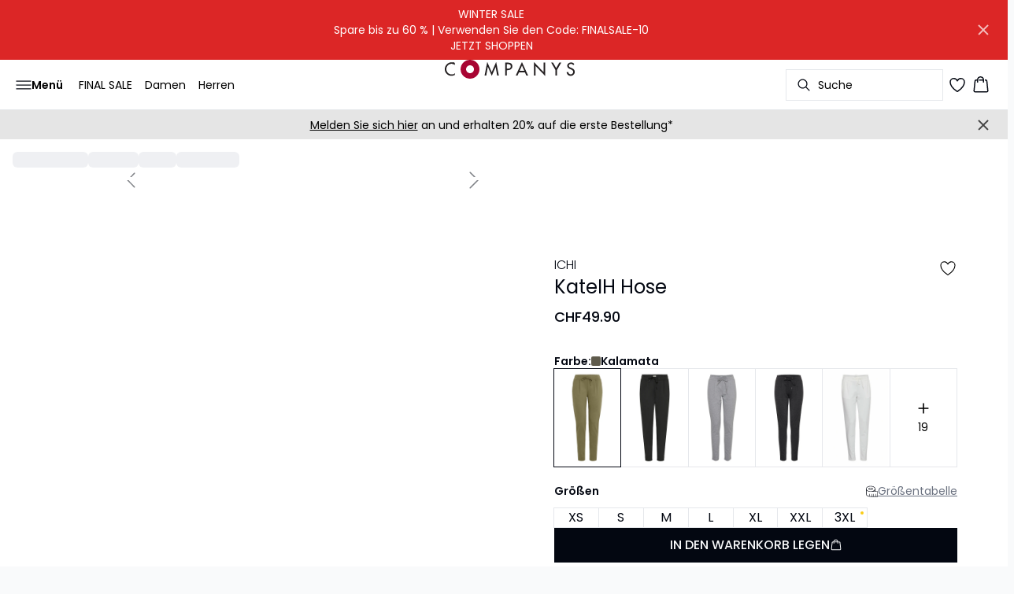

--- FILE ---
content_type: text/x-component
request_url: https://www.companys.com/de-ch/damen/sale-ch?_rsc=jg761
body_size: -1123
content:
0:["LU4_J0Mc8K606DoUtdiOQ",[["children",["locale","de-ch","d"],"children",["slug","damen/sale-ch","c"],[["slug","damen/sale-ch","c"],{"children":["__PAGE__",{}]},"$undefined","$undefined",true],null,null]]]


--- FILE ---
content_type: text/x-component
request_url: https://www.companys.com/de-ch/damen?_rsc=jg761
body_size: -1103
content:
0:["LU4_J0Mc8K606DoUtdiOQ",[["children",["locale","de-ch","d"],"children",["slug","damen","c"],[["slug","damen","c"],{"children":["__PAGE__",{}]},"$undefined","$undefined",true],null,null]]]


--- FILE ---
content_type: text/x-component
request_url: https://www.companys.com/de-ch/herren?_rsc=jg761
body_size: -1104
content:
0:["LU4_J0Mc8K606DoUtdiOQ",[["children",["locale","de-ch","d"],"children",["slug","herren","c"],[["slug","herren","c"],{"children":["__PAGE__",{}]},"$undefined","$undefined",true],null,null]]]


--- FILE ---
content_type: text/x-component
request_url: https://www.companys.com/de-ch/newsletter-abonnieren?_rsc=jg761
body_size: -1100
content:
0:["LU4_J0Mc8K606DoUtdiOQ",[["children",["locale","de-ch","d"],"children",["slug","newsletter-abonnieren","c"],[["slug","newsletter-abonnieren","c"],{"children":["__PAGE__",{}]},"$undefined","$undefined",true],null,null]]]


--- FILE ---
content_type: text/x-component
request_url: https://www.companys.com/de-ch/kalamata-kateih-hose-20105036-13024
body_size: 95808
content:
6:I[4707,[],""]
8:I[36423,[],""]
9:I[20950,["8997","static/chunks/3fcb4b18-4a495c6cb4098de9.js","3586","static/chunks/3586-38eefa19ec82e4b2.js","9077","static/chunks/9077-6cc96c18dfd24f25.js","2229","static/chunks/2229-3f8368fed3e27a31.js","5675","static/chunks/5675-1132a655363c8f99.js","6082","static/chunks/app/%5Blocale%5D/not-found-5e585aeba7b89345.js"],"default"]
7:["locale","de-ch","d"]
0:["$@1",["LU4_J0Mc8K606DoUtdiOQ",[[["",{"children":[["locale","de-ch","d"],{"children":["product",{"children":[["slug","kalamata-kateih-hose-20105036-13024","c"],{"children":["__PAGE__",{}]}]}]}]},"$undefined","$undefined",true],["",{"children":[["locale","de-ch","d"],{"children":["product",{"children":[["slug","kalamata-kateih-hose-20105036-13024","c"],{"children":["__PAGE__",{},[["$L2","$L3",null],null],null]},[[null,"$L4"],null],["$L5",[],[]]]},[null,["$","$L6",null,{"parallelRouterKey":"children","segmentPath":["children","$7","children","product","children"],"error":"$undefined","errorStyles":"$undefined","errorScripts":"$undefined","template":["$","$L8",null,{}],"templateStyles":"$undefined","templateScripts":"$undefined","notFound":"$undefined","notFoundStyles":"$undefined"}]],null]},[null,["$","$L6",null,{"parallelRouterKey":"children","segmentPath":["children","$7","children"],"error":"$undefined","errorStyles":"$undefined","errorScripts":"$undefined","template":["$","$L8",null,{}],"templateStyles":"$undefined","templateScripts":"$undefined","notFound":["$","$L9",null,{}],"notFoundStyles":[]}]],null]},[[[["$","link","0",{"rel":"stylesheet","href":"/_next/static/css/6dc9f6ca26d912f0.css","precedence":"next","crossOrigin":"$undefined"}]],"$La"],null],null],["$Lb",null]]]]]
d:"$Sreact.suspense"
c:[]
1:{"id":85921986,"guid":"9de88837-70a9-4d24-b3fa-bb05ce7158bd","channel":"COMPANYS","market":"DE_CH","customer":{"employeeNumber":"$undefined","email":"","firstName":"","lastName":"","streetName":"","houseNumber":"","houseExtension":"","postalCode":"","city":"","country":"","phone":""},"delivery":{"firstName":"","lastName":"","streetName":"","houseNumber":"","houseExtension":"","postalCode":"","city":"","country":"","droppointId":"$undefined","droppointName":"$undefined","dhlPackstation":"$undefined"},"deliveryMethod":{"id":"4fgUFhHbBi7RRlTWYaalYO","title":"DHL Express","description":"Bestellen Sie Mo-Do. vor 12 Uhr - Lieferung am nÃ¤chsten Werktag","note":"","provider":"DHL","agentCode":"DHL","serviceCode":"EXPRESS","nShiftConceptId":"$undefined","price":550,"alternativePrice":"$undefined","alternativePriceTrigger":"$undefined","freeShippingTrigger":6900,"isFreeShippingEnabled":true,"isDefaultShippingMethod":true},"paymentMethod":"$undefined","voucher":"$undefined","voucherCode":"$undefined","voyadoVouchers":[],"lines":[],"availableLines":"$c","unavailableLines":[],"hasUnavailableLines":false,"basePrice":0,"campaignPrice":0,"campaignDiscount":0,"percentageVoucherDiscount":0,"cashVoucherDiscount":0,"voyadoVoucherDiscount":0,"totalDiscount":0,"shippingPrice":0,"finalPrice":0,"shippingVATAmount":"$NaN","finalVATAmount":"$NaN"}
5:["$","div",null,{"className":"w-full","children":[["$","div",null,{"className":"overflow-x-auto py-4 pr-5 pl-4 w-full snap-x snap-mandatory scroll-smooth scroll-pl-4","children":["$","div",null,{"className":"flex gap-2 items-center","children":["$","div",null,{"className":"flex gap-2 items-center","children":[["$","div",null,{"className":"animate-pulse rounded-md bg-gray-200 w-24 h-5"}],["$","div",null,{"className":"animate-pulse rounded-md bg-gray-200 w-16 h-5"}],["$","div",null,{"className":"animate-pulse rounded-md bg-gray-200 w-12 h-5"}],["$","div",null,{"className":"animate-pulse rounded-md bg-gray-200 w-20 h-5"}]]}]}]}],["$","div",null,{"className":"relative my-8 w-full md:flex md:items-start","children":[["$","div",null,{"className":"w-full md:w-6/12 md:top-0 md:sticky","children":["$","div",null,{"className":"flex items-start w-full","children":[["$","div",null,{"className":"hidden md:flex justify-end w-2/12 aspect-[1/7.5] pr-1","children":["$","div",null,{"className":"flex flex-col items-center px-3 w-full","children":[["$","div",null,{"className":"animate-pulse rounded-md bg-gray-200 aspect-[2/3] w-full"}],["$","div",null,{"className":"animate-pulse rounded-md bg-gray-200 aspect-[2/3] w-full mt-1"}],["$","div",null,{"className":"animate-pulse rounded-md bg-gray-200 aspect-[2/3] w-full mt-1"}],["$","div",null,{"className":"animate-pulse rounded-md bg-gray-200 aspect-[2/3] w-full mt-1"}],["$","div",null,{"className":"animate-pulse rounded-md bg-gray-200 aspect-[2/3] w-full mt-1"}],["$","div",null,{"className":"animate-pulse rounded-md bg-gray-200 aspect-[2/3] w-full mt-1"}]]}]}],["$","div",null,{"className":"relative w-full md:w-10/12 aspect-[2/3]","children":[["$","div",null,{"className":"animate-pulse rounded-md bg-gray-200 w-full h-full"}],["$","div",null,{"id":"foo","className":"absolute bottom-0 left-0 w-full h-[5px] bg-white"}]]}]]}]}],["$","div",null,{"className":"flex justify-start items-start w-full md:justify-center md:sticky md:top-0 md:w-6/12","children":["$","div",null,{"className":"px-5 pb-5 mt-8 space-y-12 w-full md:max-w-sm","children":[["$","div",null,{"children":[["$","div",null,{"className":"animate-pulse rounded-md bg-gray-200 w-[75px] h-6"}],["$","div",null,{"className":"animate-pulse rounded-md bg-gray-200 h-7 w-[100px] mt-1"}],["$","div",null,{"className":"animate-pulse rounded-md bg-gray-200 w-[70px] h-[28px] mt-2"}],["$","div",null,{"className":"mt-12 space-y-1","children":[["$","div",null,{"className":"animate-pulse rounded-md bg-gray-200 w-[150px] h-[20px]"}],["$","div",null,{"className":"animate-pulse rounded-md bg-gray-200 w-[100px] h-[20px]"}],["$","div",null,{"className":"animate-pulse rounded-md bg-gray-200 w-[130px] h-[20px]"}]]}]]}],["$","div",null,{"className":"animate-pulse rounded-md bg-gray-200 w-full h-[108px]"}],["$","div",null,{"className":"hidden md:block","children":["$","div",null,{"className":"animate-pulse rounded-md bg-gray-200 w-full h-[56px]"}]}],["$","div",null,{"className":"space-y-2","children":[["$","div",null,{"className":"pb-2 md:hidden","children":["$","div",null,{"className":"animate-pulse rounded-md bg-gray-200 w-[62px] h-[24px]"}]}],["$","div",null,{"className":"animate-pulse rounded-md bg-gray-200 w-full h-[44px]"}],["$","div",null,{"className":"animate-pulse rounded-md bg-gray-200 w-[64px] h-[20px]"}]]}],["$","div",null,{"className":"animate-pulse rounded-md bg-gray-200 w-full h-[40px]"}],["$","div",null,{"className":"animate-pulse rounded-md bg-gray-200 w-[160px] h-[44px]"}],["$","div",null,{"className":"animate-pulse rounded-md bg-gray-200 w-[160px] h-[44px]"}]]}]}]]}]]}]
3:["$","$d",null,{"fallback":["$","div",null,{"className":"w-full","children":["$","div",null,{"className":"relative w-full my-8 md:flex md:items-start","children":[["$","div",null,{"className":"w-full md:w-6/12 md:top-0 md:sticky","children":["$","div",null,{"className":"flex items-start w-full","children":[["$","div",null,{"className":"hidden md:flex justify-end w-2/12 aspect-[1/7.5] pr-1","children":["$","div",null,{"className":"flex flex-col items-center w-full px-3","children":[["$","div",null,{"className":"animate-pulse rounded-md bg-gray-200 aspect-[2/3] w-full"}],["$","div",null,{"className":"animate-pulse rounded-md bg-gray-200 aspect-[2/3] w-full mt-1"}],["$","div",null,{"className":"animate-pulse rounded-md bg-gray-200 aspect-[2/3] w-full mt-1"}],["$","div",null,{"className":"animate-pulse rounded-md bg-gray-200 aspect-[2/3] w-full mt-1"}],["$","div",null,{"className":"animate-pulse rounded-md bg-gray-200 aspect-[2/3] w-full mt-1"}],["$","div",null,{"className":"animate-pulse rounded-md bg-gray-200 aspect-[2/3] w-full mt-1"}]]}]}],["$","div",null,{"className":"relative w-full md:w-10/12 aspect-[2/3]","children":[["$","div",null,{"className":"animate-pulse rounded-md bg-gray-200 w-full h-full"}],["$","div",null,{"id":"foo","className":"absolute bottom-0 left-0 w-full h-[5px] bg-white"}]]}]]}]}],["$","div",null,{"className":"flex items-start justify-start w-full md:justify-center md:sticky md:top-0 md:w-6/12","children":["$","div",null,{"className":"w-full px-5 pb-5 mt-8 space-y-12 md:max-w-sm","children":[["$","div",null,{"children":[["$","div",null,{"className":"animate-pulse rounded-md bg-gray-200 w-[75px] h-6"}],["$","div",null,{"className":"animate-pulse rounded-md bg-gray-200 h-7 w-[100px] mt-1"}],["$","div",null,{"className":"animate-pulse rounded-md bg-gray-200 w-[70px] h-[28px] mt-2"}],["$","div",null,{"className":"mt-12 space-y-1","children":[["$","div",null,{"className":"animate-pulse rounded-md bg-gray-200 w-[150px] h-[20px]"}],["$","div",null,{"className":"animate-pulse rounded-md bg-gray-200 w-[100px] h-[20px]"}],["$","div",null,{"className":"animate-pulse rounded-md bg-gray-200 w-[130px] h-[20px]"}]]}]]}],["$","div",null,{"className":"animate-pulse rounded-md bg-gray-200 w-full h-[108px]"}],["$","div",null,{"className":"hidden md:block","children":["$","div",null,{"className":"animate-pulse rounded-md bg-gray-200 w-full h-[56px]"}]}],["$","div",null,{"className":"space-y-2","children":[["$","div",null,{"className":"pb-2 md:hidden","children":["$","div",null,{"className":"animate-pulse rounded-md bg-gray-200 w-[62px] h-[24px]"}]}],["$","div",null,{"className":"animate-pulse rounded-md bg-gray-200 w-full h-[44px]"}],["$","div",null,{"className":"animate-pulse rounded-md bg-gray-200 w-[64px] h-[20px]"}]]}],["$","div",null,{"className":"animate-pulse rounded-md bg-gray-200 w-full h-[40px]"}],["$","div",null,{"className":"animate-pulse rounded-md bg-gray-200 w-[160px] h-[44px]"}],["$","div",null,{"className":"animate-pulse rounded-md bg-gray-200 w-[160px] h-[44px]"}]]}]}]]}]}],"children":"$Le"}]
11:I[35830,["6554","static/chunks/app/%5Blocale%5D/product/%5B...slug%5D/error-66885f7c1781ab6c.js"],"default"]
12:I[61683,["8997","static/chunks/3fcb4b18-4a495c6cb4098de9.js","3586","static/chunks/3586-38eefa19ec82e4b2.js","9077","static/chunks/9077-6cc96c18dfd24f25.js","2229","static/chunks/2229-3f8368fed3e27a31.js","5675","static/chunks/5675-1132a655363c8f99.js","5270","static/chunks/app/%5Blocale%5D/product/%5B...slug%5D/not-found-3a252f7dee8b3291.js"],"default"]
10:["slug","kalamata-kateih-hose-20105036-13024","c"]
4:["$Lf",["$","main",null,{"children":["$","$L6",null,{"parallelRouterKey":"children","segmentPath":["children","$7","children","product","children","$10","children"],"error":"$11","errorStyles":[],"errorScripts":[],"template":["$","$L8",null,{}],"templateStyles":"$undefined","templateScripts":"$undefined","notFound":["$","$L12",null,{}],"notFoundStyles":[]}]}],null,["$","$d",null,{"fallback":null,"children":"$L13"}]]
14:I[90189,["8997","static/chunks/3fcb4b18-4a495c6cb4098de9.js","815","static/chunks/8ebfe495-f87d53acad043b68.js","3586","static/chunks/3586-38eefa19ec82e4b2.js","3804","static/chunks/3804-8b357b6accfaf9bb.js","9077","static/chunks/9077-6cc96c18dfd24f25.js","2229","static/chunks/2229-3f8368fed3e27a31.js","8496","static/chunks/8496-1d35baf6dc53947e.js","5231","static/chunks/5231-1df702b52a9f4bae.js","3182","static/chunks/3182-bdbad86444967a0b.js","8739","static/chunks/8739-aebf3ca74ece5fee.js","6144","static/chunks/6144-1f07f2e8e41e29a0.js","6173","static/chunks/6173-e19671cee9d75a10.js","500","static/chunks/500-0aadae9dd5f71e9f.js","2198","static/chunks/2198-e8c1656676730bd3.js","522","static/chunks/522-715262b12e7cd16f.js","7246","static/chunks/7246-e51252f849f0393b.js","6487","static/chunks/6487-1f6504394585e620.js","5675","static/chunks/5675-1132a655363c8f99.js","8431","static/chunks/8431-f17392bdcd3e5720.js","6311","static/chunks/6311-718847324ad984ff.js","7415","static/chunks/7415-06dbdc588f231130.js","1418","static/chunks/1418-a57cfbf0ba0300fb.js","7445","static/chunks/app/%5Blocale%5D/product/%5B...slug%5D/layout-0f854f03085c435c.js"],"StickyHeader"]
20:I[30743,["8997","static/chunks/3fcb4b18-4a495c6cb4098de9.js","3586","static/chunks/3586-38eefa19ec82e4b2.js","3804","static/chunks/3804-8b357b6accfaf9bb.js","9077","static/chunks/9077-6cc96c18dfd24f25.js","2229","static/chunks/2229-3f8368fed3e27a31.js","8496","static/chunks/8496-1d35baf6dc53947e.js","5231","static/chunks/5231-1df702b52a9f4bae.js","8739","static/chunks/8739-aebf3ca74ece5fee.js","4443","static/chunks/4443-450b1c48e25be2c2.js","8558","static/chunks/8558-f8d001da458bc8eb.js","5675","static/chunks/5675-1132a655363c8f99.js","8431","static/chunks/8431-f17392bdcd3e5720.js","5940","static/chunks/5940-f362d8e5b8a0ddb6.js","3185","static/chunks/app/layout-dd5ad3b8c834572b.js"],"Theme"]
21:I[28041,["8997","static/chunks/3fcb4b18-4a495c6cb4098de9.js","3586","static/chunks/3586-38eefa19ec82e4b2.js","3804","static/chunks/3804-8b357b6accfaf9bb.js","9077","static/chunks/9077-6cc96c18dfd24f25.js","2229","static/chunks/2229-3f8368fed3e27a31.js","8496","static/chunks/8496-1d35baf6dc53947e.js","5231","static/chunks/5231-1df702b52a9f4bae.js","8739","static/chunks/8739-aebf3ca74ece5fee.js","4443","static/chunks/4443-450b1c48e25be2c2.js","8558","static/chunks/8558-f8d001da458bc8eb.js","5675","static/chunks/5675-1132a655363c8f99.js","8431","static/chunks/8431-f17392bdcd3e5720.js","5940","static/chunks/5940-f362d8e5b8a0ddb6.js","3185","static/chunks/app/layout-dd5ad3b8c834572b.js"],"Fonts"]
22:I[1952,["8997","static/chunks/3fcb4b18-4a495c6cb4098de9.js","3586","static/chunks/3586-38eefa19ec82e4b2.js","3804","static/chunks/3804-8b357b6accfaf9bb.js","9077","static/chunks/9077-6cc96c18dfd24f25.js","2229","static/chunks/2229-3f8368fed3e27a31.js","8496","static/chunks/8496-1d35baf6dc53947e.js","5231","static/chunks/5231-1df702b52a9f4bae.js","8739","static/chunks/8739-aebf3ca74ece5fee.js","4443","static/chunks/4443-450b1c48e25be2c2.js","8558","static/chunks/8558-f8d001da458bc8eb.js","5675","static/chunks/5675-1132a655363c8f99.js","8431","static/chunks/8431-f17392bdcd3e5720.js","5940","static/chunks/5940-f362d8e5b8a0ddb6.js","3185","static/chunks/app/layout-dd5ad3b8c834572b.js"],"SpeedInsights"]
24:I[78288,["8997","static/chunks/3fcb4b18-4a495c6cb4098de9.js","3586","static/chunks/3586-38eefa19ec82e4b2.js","3804","static/chunks/3804-8b357b6accfaf9bb.js","9077","static/chunks/9077-6cc96c18dfd24f25.js","2229","static/chunks/2229-3f8368fed3e27a31.js","8496","static/chunks/8496-1d35baf6dc53947e.js","5231","static/chunks/5231-1df702b52a9f4bae.js","8739","static/chunks/8739-aebf3ca74ece5fee.js","4443","static/chunks/4443-450b1c48e25be2c2.js","8558","static/chunks/8558-f8d001da458bc8eb.js","5675","static/chunks/5675-1132a655363c8f99.js","8431","static/chunks/8431-f17392bdcd3e5720.js","5940","static/chunks/5940-f362d8e5b8a0ddb6.js","3185","static/chunks/app/layout-dd5ad3b8c834572b.js"],"ConsoleLogOverride"]
f:[["$","$L14",null,{"children":[["$","$d",null,{"fallback":["$","div",null,{"className":"animate-pulse rounded-md bg-gray-200 w-full h-9"}],"children":"$L15"}],["$","nav",null,{"className":"relative flex items-stretch self-center w-full h-16 gap-0.5 pl-2 pr-4 text-xs text-black bg-white border-b lg:text-sm border-border","children":[["$","$d",null,{"fallback":["$","div",null,{"className":"flex gap-4 items-center","children":[["$","div",null,{"className":"hidden gap-2 items-center h-16 lg:flex","children":[["$","div",null,{"className":"animate-pulse rounded-md bg-gray-200 h-5","style":{"width":"60px"}}],["$","div",null,{"className":"animate-pulse rounded-md bg-gray-200 h-5","style":{"width":"52px"}}],["$","div",null,{"className":"animate-pulse rounded-md bg-gray-200 h-5","style":{"width":"100px"}}],["$","div",null,{"className":"animate-pulse rounded-md bg-gray-200 h-5","style":{"width":"60px"}}]]}],["$","div",null,{"className":"flex gap-2 items-center h-16 lg:hidden","children":["$","div",null,{"className":"flex justify-center items-center w-11 h-11","children":["$","div",null,{"className":"animate-pulse rounded-md bg-gray-200 w-8 h-8"}]}]}]]}],"children":"$L16"}],["$","div",null,{"className":"flex gap-2 lg:contents","children":["$","div",null,{"className":"z-0 my-auto w-full h-full max-h-5 pointer-events-none lg:absolute lg:inset-0 lg:max-h-6 lg:flex lg:items-center lg:justify-center","children":"$L17"}]}],["$","div",null,{"className":"flex relative gap-0 justify-center items-center ml-auto z-1 lg:gap-2","children":[["$","$d",null,{"fallback":"$L18","children":"$L19"}],["$","$d",null,{"fallback":"$L1a","children":"$L1b"}],["$","$d",null,{"fallback":"$L1c","children":"$L1d"}],"$L1e"]}]]}]]}],["$","$d",null,{"fallback":["$","div",null,{"className":"animate-pulse rounded-md bg-gray-200 w-full h-9"}],"children":"$L1f"}]]
a:["$","html",null,{"lang":"de","children":[["$","head",null,{"children":[["$","link",null,{"rel":"preload","href":"/fonts/poppins-regular.woff2","as":"font","type":"font/woff2","crossOrigin":"anonymous"}],false,["$","link",null,{"rel":"dns-prefetch","href":"https://dkcompany.imgix.net"}],["$","link",null,{"rel":"preconnect","href":"https://dkcompany.imgix.net","crossOrigin":"anonymous"}],["$","$L20",null,{"config":{"type":"theme","id":"1v63s6zQkWt79OyoMxol5n","background":"#ffffff","foreground":"#030712","muted":"#f3f4f6","mutedForeground":"#6b7280","card":"#ffffff","cardForeground":"#030712","popover":"#ffffff","popoverForeground":"#030712","border":"#e5e7eb","input":"#e5e7eb","primary":"#030712","primaryForeground":"#f9fafb","secondary":"#f3f4f6","secondaryForeground":"#111827","accent":"#f3f4f6","accentForeground":"#111827","destructive":"#ef4444","destructiveForeground":"#f9fafb","ring":"#030712","radius":"None","pageWidth":"Full width","textFont":"poppins","displayFont":"poppins"}}],["$","$L21",null,{"sans":"poppins","display":"poppins"}]]}],["$","body",null,{"className":"antialiased bg-gray-50","children":[["$","$L22",null,{"dsn":"QaU4vheeoGQb8cK2UahrCpLYYdW","sampleRate":0.5}],"$L23",["$","$L24",null,{}]]}]]}]
25:I[73789,["8997","static/chunks/3fcb4b18-4a495c6cb4098de9.js","815","static/chunks/8ebfe495-f87d53acad043b68.js","3586","static/chunks/3586-38eefa19ec82e4b2.js","3804","static/chunks/3804-8b357b6accfaf9bb.js","9077","static/chunks/9077-6cc96c18dfd24f25.js","2229","static/chunks/2229-3f8368fed3e27a31.js","8496","static/chunks/8496-1d35baf6dc53947e.js","5231","static/chunks/5231-1df702b52a9f4bae.js","3182","static/chunks/3182-bdbad86444967a0b.js","8739","static/chunks/8739-aebf3ca74ece5fee.js","6144","static/chunks/6144-1f07f2e8e41e29a0.js","6173","static/chunks/6173-e19671cee9d75a10.js","500","static/chunks/500-0aadae9dd5f71e9f.js","2198","static/chunks/2198-e8c1656676730bd3.js","522","static/chunks/522-715262b12e7cd16f.js","7246","static/chunks/7246-e51252f849f0393b.js","6487","static/chunks/6487-1f6504394585e620.js","5675","static/chunks/5675-1132a655363c8f99.js","8431","static/chunks/8431-f17392bdcd3e5720.js","6311","static/chunks/6311-718847324ad984ff.js","7415","static/chunks/7415-06dbdc588f231130.js","1418","static/chunks/1418-a57cfbf0ba0300fb.js","7445","static/chunks/app/%5Blocale%5D/product/%5B...slug%5D/layout-0f854f03085c435c.js"],"FavoritesClient"]
26:I[7049,["8997","static/chunks/3fcb4b18-4a495c6cb4098de9.js","3586","static/chunks/3586-38eefa19ec82e4b2.js","3804","static/chunks/3804-8b357b6accfaf9bb.js","9077","static/chunks/9077-6cc96c18dfd24f25.js","2229","static/chunks/2229-3f8368fed3e27a31.js","8496","static/chunks/8496-1d35baf6dc53947e.js","5231","static/chunks/5231-1df702b52a9f4bae.js","8739","static/chunks/8739-aebf3ca74ece5fee.js","4443","static/chunks/4443-450b1c48e25be2c2.js","8558","static/chunks/8558-f8d001da458bc8eb.js","5675","static/chunks/5675-1132a655363c8f99.js","8431","static/chunks/8431-f17392bdcd3e5720.js","5940","static/chunks/5940-f362d8e5b8a0ddb6.js","3185","static/chunks/app/layout-dd5ad3b8c834572b.js"],"BasketProvider"]
27:I[35332,["8997","static/chunks/3fcb4b18-4a495c6cb4098de9.js","3586","static/chunks/3586-38eefa19ec82e4b2.js","3804","static/chunks/3804-8b357b6accfaf9bb.js","9077","static/chunks/9077-6cc96c18dfd24f25.js","2229","static/chunks/2229-3f8368fed3e27a31.js","8496","static/chunks/8496-1d35baf6dc53947e.js","5231","static/chunks/5231-1df702b52a9f4bae.js","8739","static/chunks/8739-aebf3ca74ece5fee.js","4443","static/chunks/4443-450b1c48e25be2c2.js","8558","static/chunks/8558-f8d001da458bc8eb.js","5675","static/chunks/5675-1132a655363c8f99.js","8431","static/chunks/8431-f17392bdcd3e5720.js","5940","static/chunks/5940-f362d8e5b8a0ddb6.js","3185","static/chunks/app/layout-dd5ad3b8c834572b.js"],"SelectedStoreProvider"]
28:I[35179,["8997","static/chunks/3fcb4b18-4a495c6cb4098de9.js","3586","static/chunks/3586-38eefa19ec82e4b2.js","3804","static/chunks/3804-8b357b6accfaf9bb.js","9077","static/chunks/9077-6cc96c18dfd24f25.js","2229","static/chunks/2229-3f8368fed3e27a31.js","8496","static/chunks/8496-1d35baf6dc53947e.js","5231","static/chunks/5231-1df702b52a9f4bae.js","8739","static/chunks/8739-aebf3ca74ece5fee.js","4443","static/chunks/4443-450b1c48e25be2c2.js","8558","static/chunks/8558-f8d001da458bc8eb.js","5675","static/chunks/5675-1132a655363c8f99.js","8431","static/chunks/8431-f17392bdcd3e5720.js","5940","static/chunks/5940-f362d8e5b8a0ddb6.js","3185","static/chunks/app/layout-dd5ad3b8c834572b.js"],"ConsentClientProvider"]
29:I[1207,["8997","static/chunks/3fcb4b18-4a495c6cb4098de9.js","3586","static/chunks/3586-38eefa19ec82e4b2.js","3804","static/chunks/3804-8b357b6accfaf9bb.js","9077","static/chunks/9077-6cc96c18dfd24f25.js","2229","static/chunks/2229-3f8368fed3e27a31.js","8496","static/chunks/8496-1d35baf6dc53947e.js","5231","static/chunks/5231-1df702b52a9f4bae.js","8739","static/chunks/8739-aebf3ca74ece5fee.js","4443","static/chunks/4443-450b1c48e25be2c2.js","8558","static/chunks/8558-f8d001da458bc8eb.js","5675","static/chunks/5675-1132a655363c8f99.js","8431","static/chunks/8431-f17392bdcd3e5720.js","5940","static/chunks/5940-f362d8e5b8a0ddb6.js","3185","static/chunks/app/layout-dd5ad3b8c834572b.js"],"SalesforceClientProvider"]
2a:I[30798,["8997","static/chunks/3fcb4b18-4a495c6cb4098de9.js","3586","static/chunks/3586-38eefa19ec82e4b2.js","3804","static/chunks/3804-8b357b6accfaf9bb.js","9077","static/chunks/9077-6cc96c18dfd24f25.js","2229","static/chunks/2229-3f8368fed3e27a31.js","8496","static/chunks/8496-1d35baf6dc53947e.js","5231","static/chunks/5231-1df702b52a9f4bae.js","8739","static/chunks/8739-aebf3ca74ece5fee.js","4443","static/chunks/4443-450b1c48e25be2c2.js","8558","static/chunks/8558-f8d001da458bc8eb.js","5675","static/chunks/5675-1132a655363c8f99.js","8431","static/chunks/8431-f17392bdcd3e5720.js","5940","static/chunks/5940-f362d8e5b8a0ddb6.js","3185","static/chunks/app/layout-dd5ad3b8c834572b.js"],"TagManagerClientProvider"]
2b:I[64554,["8997","static/chunks/3fcb4b18-4a495c6cb4098de9.js","3586","static/chunks/3586-38eefa19ec82e4b2.js","3804","static/chunks/3804-8b357b6accfaf9bb.js","9077","static/chunks/9077-6cc96c18dfd24f25.js","2229","static/chunks/2229-3f8368fed3e27a31.js","8496","static/chunks/8496-1d35baf6dc53947e.js","5231","static/chunks/5231-1df702b52a9f4bae.js","8739","static/chunks/8739-aebf3ca74ece5fee.js","4443","static/chunks/4443-450b1c48e25be2c2.js","8558","static/chunks/8558-f8d001da458bc8eb.js","5675","static/chunks/5675-1132a655363c8f99.js","8431","static/chunks/8431-f17392bdcd3e5720.js","5940","static/chunks/5940-f362d8e5b8a0ddb6.js","3185","static/chunks/app/layout-dd5ad3b8c834572b.js"],"RelewiseClientProvider"]
2c:I[92248,["8997","static/chunks/3fcb4b18-4a495c6cb4098de9.js","3586","static/chunks/3586-38eefa19ec82e4b2.js","3804","static/chunks/3804-8b357b6accfaf9bb.js","9077","static/chunks/9077-6cc96c18dfd24f25.js","2229","static/chunks/2229-3f8368fed3e27a31.js","8496","static/chunks/8496-1d35baf6dc53947e.js","5231","static/chunks/5231-1df702b52a9f4bae.js","8739","static/chunks/8739-aebf3ca74ece5fee.js","4443","static/chunks/4443-450b1c48e25be2c2.js","8558","static/chunks/8558-f8d001da458bc8eb.js","5675","static/chunks/5675-1132a655363c8f99.js","8431","static/chunks/8431-f17392bdcd3e5720.js","5940","static/chunks/5940-f362d8e5b8a0ddb6.js","3185","static/chunks/app/layout-dd5ad3b8c834572b.js"],"VoyadoClientProvider"]
2d:I[88925,["8997","static/chunks/3fcb4b18-4a495c6cb4098de9.js","3586","static/chunks/3586-38eefa19ec82e4b2.js","3804","static/chunks/3804-8b357b6accfaf9bb.js","9077","static/chunks/9077-6cc96c18dfd24f25.js","2229","static/chunks/2229-3f8368fed3e27a31.js","8496","static/chunks/8496-1d35baf6dc53947e.js","5231","static/chunks/5231-1df702b52a9f4bae.js","8739","static/chunks/8739-aebf3ca74ece5fee.js","4443","static/chunks/4443-450b1c48e25be2c2.js","8558","static/chunks/8558-f8d001da458bc8eb.js","5675","static/chunks/5675-1132a655363c8f99.js","8431","static/chunks/8431-f17392bdcd3e5720.js","5940","static/chunks/5940-f362d8e5b8a0ddb6.js","3185","static/chunks/app/layout-dd5ad3b8c834572b.js"],"FlowboxClientProvider"]
2e:I[35389,["8997","static/chunks/3fcb4b18-4a495c6cb4098de9.js","3586","static/chunks/3586-38eefa19ec82e4b2.js","3804","static/chunks/3804-8b357b6accfaf9bb.js","9077","static/chunks/9077-6cc96c18dfd24f25.js","2229","static/chunks/2229-3f8368fed3e27a31.js","8496","static/chunks/8496-1d35baf6dc53947e.js","5231","static/chunks/5231-1df702b52a9f4bae.js","8739","static/chunks/8739-aebf3ca74ece5fee.js","4443","static/chunks/4443-450b1c48e25be2c2.js","8558","static/chunks/8558-f8d001da458bc8eb.js","5675","static/chunks/5675-1132a655363c8f99.js","8431","static/chunks/8431-f17392bdcd3e5720.js","5940","static/chunks/5940-f362d8e5b8a0ddb6.js","3185","static/chunks/app/layout-dd5ad3b8c834572b.js"],"ClarityClientProvider"]
2f:I[47866,["8997","static/chunks/3fcb4b18-4a495c6cb4098de9.js","3586","static/chunks/3586-38eefa19ec82e4b2.js","3804","static/chunks/3804-8b357b6accfaf9bb.js","9077","static/chunks/9077-6cc96c18dfd24f25.js","2229","static/chunks/2229-3f8368fed3e27a31.js","8496","static/chunks/8496-1d35baf6dc53947e.js","5231","static/chunks/5231-1df702b52a9f4bae.js","8739","static/chunks/8739-aebf3ca74ece5fee.js","4443","static/chunks/4443-450b1c48e25be2c2.js","8558","static/chunks/8558-f8d001da458bc8eb.js","5675","static/chunks/5675-1132a655363c8f99.js","8431","static/chunks/8431-f17392bdcd3e5720.js","5940","static/chunks/5940-f362d8e5b8a0ddb6.js","3185","static/chunks/app/layout-dd5ad3b8c834572b.js"],"Omnichannel"]
30:I[13490,["7601","static/chunks/app/error-28d9e1b8ca317e97.js"],"default"]
31:I[85447,["8997","static/chunks/3fcb4b18-4a495c6cb4098de9.js","3586","static/chunks/3586-38eefa19ec82e4b2.js","9077","static/chunks/9077-6cc96c18dfd24f25.js","2229","static/chunks/2229-3f8368fed3e27a31.js","5675","static/chunks/5675-1132a655363c8f99.js","9160","static/chunks/app/not-found-822c4aca771367d7.js"],"default"]
18:["$","div",null,{"className":"animate-pulse rounded-md bg-gray-200","style":{"width":"200px","height":"40px"}}]
1a:["$","div",null,{"className":"flex justify-center items-center w-9 h-9","children":["$","div",null,{"className":"animate-pulse rounded-md bg-gray-200 w-6 h-6"}]}]
1c:["$","div",null,{"className":"animate-pulse rounded-md bg-gray-200 w-6 h-6"}]
1b:"$undefined"
1d:["$","$L25",null,{"favoritesCount":0}]
23:["$","$L26",null,{"basketGuid":"9de88837-70a9-4d24-b3fa-bb05ce7158bd","children":["$","$L27",null,{"children":[["$","div",null,{"className":"bg-background","children":["$","$L28",null,{"pathname":"/de-ch/kalamata-kateih-hose-20105036-13024","shopcode":1127,"children":["$","$L29",null,{"messages":{"base":{"language":"Deutsch","languageCode":"de","currency":"CHF"},"pages":{"favorites":{"heading":"Favoriten","error":"Es ist ein Fehler aufgetreten. Bitte versuchen Sie es spÃ¤ter erneut.","empty":{"heading":"Du hast noch keine Favoriten","description":"Klick auf das Herzsymbol bei den Produkten, um sie zu deinen Favoriten hinzuzufÃ¼gen."},"productCard":{"availableInManySize":"In vielen GrÃ¶ÃŸen erhÃ¤ltlich","availableInFewSize":"Wenige GrÃ¶ÃŸen verfÃ¼gbar","price":"CHF{value, number, ::.00}","lowestLastThirtyDays":"Niedrigster Preis letzte 30 Tage","ordinaryPrice":"UrsprÃ¼nglicher Preis"}},"basket":{"headline":"Warenkorb","basketReservationLabel":"Ihr Warenkorb ist erst reserviert, wenn Sie den Kauf abschlieÃŸen","expectedDeliveryLabel":"Voraussichtliche Lieferung","acceptedPaymentMethodsLabel":"Wir akzeptieren folgende Zahlungsarten","overviewHeadline":"Ãœbersicht"},"checkout":{"headline":"WARENKORB"},"checkoutDelivery":{"headline":"VERSANDART WÃ„HLEN","overviewHeadline":"Ãœbersicht"},"checkoutPayment":{"headline":"ZAHLUNGSART WÃ„HLEN","overviewHeadline":"Ãœbersicht"},"payment":{"headline":"ZAHLUNG","orderNoLabel":"Bestellnummer:","totalPriceLabel":"Betrag:","price":"CHF{value, number, ::.00}"},"receipt":{"headline":"ZAHLUNGSBESTÃ„TIGUNG","labels":{"orderCompleteThankYou":"Vielen Dank fÃ¼r Ihre Bestellung","orderComplete":"Ihre Bestellung ist abgeschlossen und die Bestellnummer lautet:","orderCompleteEmail":"Eine BestellbestÃ¤tigung wird in wenigen Minuten an {email} gesendet.","orderCompleteOrderNo":"Bestellung","invoiceAddress":"Rechnungsadresse","deliveryAddress":"Lieferadresse","date":"Datum","orderNumber":"Bestellnummer","deliveryMethod":"Liefermethode","paymentMethod":"Zahlungsart","product":"Produkt","quantity":"Menge","price":"Preis","size":"GrÃ¶ÃŸe:","color":"Farbe:","styleNumber":"Stil:","products":"Zwischensumme","deliveryFee":"Versand- und BearbeitungsgebÃ¼hr","priceInclVat":"Preis inkl. MwSt.","vatAmount":"{value}% MwSt.","discount":"Rabatt"},"price":"CHF{value, number, ::.00}"},"productPage":{"loadingMetaTitle":"Lade Produkt ...","titleIn":"in","titleColor":"-farbe","price":"CHF{value, number, ::.00}","save":"Sparen","lowestLastThirtyDays":"Niedrigster Preis letzte 30 Tage","ordinaryPrice":"UrsprÃ¼nglicher Preis","color":{"label":"Farbe:","Blue":"Blau","Grey":"Grau","White":"Weiss","Pink":"Pink","Black":"Schwarz","Brown":"Braun","Orange":"Orange","Sand":"Sand","Purple":"Violett","Red":"Rot","Green":"GrÃ¼n","Nature":"Natur","Yellow":"Gelb","Rose":"Rosa","Silver":"Silber","Multi color":"Mehrfarbig","Metallic":"Metallisch","Gold":"Gold","Multi colour":"Mehrfarbe","Cobber":"Kupfer"},"outOfStock":"Nicht vorrÃ¤tig","fewInstock":"Wenige auf Lager","inStock":"Auf Lager","estimatedDelivery":"Lieferung zwischen {start} - {end}","details":{"productDetails":{"triggerLabel":"Ãœber das Produkt","productDetails":"Ãœber das Produkt"},"description":"Beschreibung","paymentDeliveryReturn":{"triggerLabel":"Zahlung, Lieferung und RÃ¼ckgabe","description":"Bei {shopName} kÃ¶nnen Sie mit einer Vielzahl von Zahlungsmitteln bezahlen. Diese kÃ¶nnen Sie im Checkout auswÃ¤hlen.","payment":"Zahlung","delivery":"Lieferung","return":"RÃ¼ckgabe"},"careAndWashInstructions":{"triggerLabel":"Pflege- & Waschhinweise","careAndWashInstructions":"Pflege- & Waschhinweise","useWashingBag":"Verwenden Sie einen Waschbeutel"},"model":"Modell","fit":"Passform","waist":"Taille","length":"LÃ¤nge","sleeves":"Ã„rmellÃ¤nge","fabricComposition":"Materialzusammensetzung","lining":"Futter","filling":"FÃ¼llung","trim":"Besatz","closeDetails":"Details schlieÃŸen","productNumbers":"Produktnummern","styleNo":"Style Nr.: {styleNo}","showMore":"Mehr anzeigen","showLess":"Weniger anzeigen"},"sustainability":{"button":"Preferred fibres & materials","header":"Preferred fibres & materials","closeDetails":"Details schlieÃŸen"}},"productListPage":{"categories":"Kategorien","clearAll":"Alle lÃ¶schen","products":"{count} Produkte","pagination":{"seeNextPage":"NÃ¤chste Seite ansehen","pageOfPages":"Seite {page} von {totalPages}"},"sorting":{"newest":"Neueste","highestPrice":"HÃ¶chster Preis","lowestPrice":"Niedrigster Preis"}},"search":{"headline":"Suche","results":"{hits} Ergebnisse fÃ¼r","productCard":{"basePrice":"CHF{value, number, ::.00}","price":"CHF{value, number, ::.00}"},"pagination":{"seeNextPage":"NÃ¤chste Seite ansehen","pageOfPages":"Seite {page} von {totalPages}"},"availableInManySize":"In vielen GrÃ¶ÃŸen erhÃ¤ltlich"},"myPage":{"labels":{"welcome":"Willkommen, {customerName}!"}},"passwordChangeSuccess":{"redirect":"Weiterleitung in {countdown} Sekunden...","headline":"Passwort erfolgreich geÃ¤ndert"},"verifyEmailSuccess":{"redirect":"Weiterleitung in {countdown} Sekunden...","headline":"E-Mail-Adresse erfolgreich verifiziert","confirmedLabel":"Ihre E-Mail ist jetzt bestÃ¤tigt!"},"linkExpired":{"headline":"Passwort-Reset-Link ungÃ¼ltig oder abgelaufen","returnToSignIn":"ZurÃ¼ck zur Einloggen"},"legacyAccount":{"headline":"Wir haben unsere Systeme aktualisiert, bitte Ã¤ndern Sie Ihr Passwort","description":"Bitte Ã¼berprÃ¼fen Sie Ihre E-Mail und folgen Sie den Anweisungen, um Ihr Passwort zu Ã¤ndern"},"lazyMigrationEmployee":{"headline":"Vi har opdateret vores systemer, du bedes derfor skifte din adgangskode","description":"Tjek venligst din e-mail og fÃ¸lg instruktionerne for at skifte din adgangskode"},"orderHistory":{"noResults":"Keine Ergebnisse","previous":"Vorherige Seite","pagination":"Seite {index} von {total}","next":"NÃ¤chste Seite","name":"Name","sku":"Artikelnummer","price":"Preis","quantity":"Menge","columns":{"date":"Datum","storeType":"GeschÃ¤ftstyp","orderType":"Bestelltyp","storeName":"GeschÃ¤ftsname","price":"Preis"}}},"layouts":{"checkout":{"title":"Checkout","overviewHeadline":"Ãœbersicht"},"header":{"signIn":"Einloggen","favorites":"Favoriten","basket":"Warenkorb","back":"ZurÃ¼ck","search":"Suche","searchPlaceholder":"Suche ...","menu":"MenÃ¼","goToPage":"Gehe zu Seite: {title}"},"footer":{"termsAndConditions":"GeschÃ¤ftsbedingungen","privacyPolicy":"Datenschutzrichtlinie","paymentOptions":"ZahlungsmÃ¶glichkeiten","deliveryOptions":"Lieferoptionen","cookieConsentRenew":"Cookie-Einstellungen"},"search":{"noResults":"Keine Ergebnisse gefunden","beginTyping":"Tippen Sie, um zu suchen","popularCategories":"Beliebte Kategorien","popularProducts":"Die beliebtesten Produkte","products":"{hits} Produkte gefunden","error":"Ein Fehler ist aufgetreten. Bitte versuchen Sie es spÃ¤ter erneut.","loading":"Lade Suchergebnisse","searchFor":"Alle Ergebnisse fÃ¼r \"{query}\" anzeigen","placeholder":"Suche ...","price":"CHF{value, number, ::.00}","label":"Suche","showMore":"Mehr anzeigen","relatedCategories":"Verwandte Kategorien"},"locales":{"da-dk":"DÃ¤nemark","en-us":"USA","nl-nl":"Niederlande","fr-fr":"Frankreich","de-de":"Deutschland","de-ch":"Schweiz","nb-no":"Norwegen","sv-se":"Schweden"}},"components":{"accountMenu":{"welcomeUser":"Willkommen {name}","myProfileLabel":"Mein Profil","orderHistoryLabel":"Bestellverlauf","signOutButtonLabel":"Ausloggen","mobileMenuTitle":"MenÃ¼"},"customerDetailsForm":{"headline":"Ihre Daten","email":"E-Mail","firstName":"Vorname","lastName":"Nachname","address":"StraÃŸe und Hausnummer","postalCode":"Postleitzahl","houseNumber":"Hausnummer","extension":"Adresszusatz","city":"Stadt","country":"Land","phone":"Handynummer","phoneHelperText":"Wir verwenden Ihre Handynummer nur im Zusammenhang mit der Lieferung Ihrer Bestellung.","continueButtonLabel":"Weiter zur Lieferung"},"selectDelivery":{"headline":"Liefermethode wÃ¤hlen","selectDroppointHeadline":"Abholort wÃ¤hlen","sameInvoiceAndDeliveryAddressLabel":"Liefer- und Rechnungsadresse sind identisch","businessName":"Firmenname","firstName":"Vorname","lastName":"Nachname","address":"StraÃŸe und Hausnummer","postcode":"Postleitzahl","houseNumber":"Hausnummer","extension":"Adresszusatz","city":"Stadt","country":"Land","droppointDeliveryLabel":"Servicepoint","homeDeliveryLabel":"Heimlieferung","businessDeliveryLabel":"GeschÃ¤ftslieferung","continueButtonLabel":"Weiter zur Lieferung"},"selectPayment":{"headline":"Zahlungsmethode wÃ¤hlen","termsAndConditionsLabel":"Ich akzeptiere die ((link)) 123","termsAndConditionsLink":"Nutzungsbedingungen"},"myProfile":{"verifyEmail":{"headline":"BestÃ¤tigen Sie Ihre E-Mail, um Ihr Profil zu sehen","buttonLabelSending":"BestÃ¤tigungs-E-Mail wird gesendet ...","buttonLabel":"BestÃ¤tigungs-E-Mail senden","messages":{"success":"BestÃ¤tigungs-E-Mail gesendet. Bitte Ã¼berprÃ¼fen Sie Ihre E-Mail und folgen Sie den Anweisungen, um Ihr Konto zu verifizieren.","noEmail":"Es ist ein Fehler aufgetreten. Bitte versuchen Sie es erneut.","unexpectedError":"Es ist ein Fehler aufgetreten. Bitte versuchen Sie es erneut."}},"personalInfoForm":{"headline":"Mein Profil","labels":{"birthDate":"Geburtsdatum","city":"Stadt","contactViaEmail":"Kontaktieren Sie mich per E-Mail","contactViaSms":"Kontaktieren Sie mich per SMS","email":"E-Mail","firstName":"Vorname","gender":{"male":"MÃ¤nnlich","female":"Weiblich"},"genderLabel":"Geschlecht","lastName":"Nachname","loading":"Laden...","phoneNumber":"Handynummer","streetName":"StraÃŸe und Hausnummer","submit":"Speichern","success":"Ihre Angaben wurden gespeichert","zipCode":"Postleitzahl"},"errors":{"birthDateRequired":"Bitte geben Sie Ihr Geburtsdatum ein.","cityRequired":"Bitte geben Sie Ihre Stadt ein.","emailInvalid":"Bitte geben Sie eine gÃ¼ltige E-Mail-Adresse ein.","emailRequired":"Bitte geben Sie Ihre E-Mail-Adresse ein.","firstNameRequired":"Bitte geben Sie Ihren Vornamen ein.","genderRequired":"Bitte wÃ¤hlen Sie Ihr Geschlecht.","lastNameRequired":"Bitte geben Sie Ihren Nachnamen ein.","phoneNumberInvalid":"Bitte geben Sie eine gÃ¼ltige Handynummer ein.","phoneNumberRequired":"Bitte geben Sie Ihre Handynummer ein.","streetNameRequired":"Bitte geben Sie Ihre StraÃŸe ein.","zipCodeRequired":"Bitte geben Sie Ihre Postleitzahl ein.","somethingWrong":"Es ist ein Fehler aufgetreten"}}},"authForms":{"signIn":{"headline":"Einloggen","labels":{"submit":"Einloggen","dontHaveAnAccount":"Haben Sie kein Konto?"}},"signUp":{"headline":"Registrieren","labels":{"submit":"Registrieren","haveAnAccount":"Haben Sie bereits ein Konto?"},"errors":{"passwordTooShort":"Das Passwort muss mindestens 8 Zeichen lang sein","mustHaveLowercase":"Ihr Passwort muss einen Kleinbuchstaben enthalten.","mustHaveUppercase":"Ihr Passwort muss einen GroÃŸbuchstaben enthalten.","mustHaveNumber":"Ihr Passwort muss eine Zahl enthalten."}},"resetPassword":{"headline":"Passwort zurÃ¼cksetzen","labels":{"submit":"Passwort zurÃ¼cksetzen","changePassword":"Passwort Ã¤ndern"}},"createPassword":{"headline":"Ã„ndern Sie Ihr Passwort","labels":{"submit":"Passwort Ã¤ndern","changePassword":"Passwort Ã¤ndern"}},"forgotPassword":{"headline":"Passwort zurÃ¼cksetzen","labels":{"submit":"Passwort zurÃ¼cksetzen"}},"labels":{"confirmPassword":"Passwort bestÃ¤tigen","email":"E-Mail","eula":"Ich akzeptiere","eulaLink":"die Allgemeinen GeschÃ¤ftsbedingungen","firstName":"Vorname","forgotPassword":"Passwort vergessen?","gender":{"female":"Weiblich","label":"Geschlecht","male":"MÃ¤nnlich"},"lastName":"Nachname","loading":"Laden...","newsletterConsent":"Ja, ich mÃ¶chte Neuigkeiten, Angebote und Inspiration erhalten","newsletterConsentLink":"Lesen Sie die Einwilligung hier","closeDialog":"SchlieÃŸen","password":"Passwort","phoneNumber":"Handynummer","signIn":"Einloggen","signUp":"Registrieren"},"errors":{"confirmPasswordRequired":"Bitte bestÃ¤tigen Sie Ihr Passwort.","emailInvalid":"Bitte geben Sie eine gÃ¼ltige E-Mail-Adresse ein.","emailRequired":"Bitte geben Sie Ihre E-Mail-Adresse ein.","eulaRequired":"Sie mÃ¼ssen die Allgemeinen GeschÃ¤ftsbedingungen akzeptieren.","firstNameRequired":"Bitte geben Sie Ihren Vornamen ein.","genderRequired":"Bitte wÃ¤hlen Sie Ihr Geschlecht.","invalidCredentials":"UngÃ¼ltige Anmeldedaten","lastNameRequired":"Bitte geben Sie Ihren Nachnamen ein.","mustHaveUppercase":"Muss einen GroÃŸbuchstaben enthalten","passwordRequired":"Bitte geben Sie Ihr Passwort ein.","passwordsDoNotMatch":"Die PasswÃ¶rter stimmen nicht Ã¼berein.","passwordsRequired":"Passwort und Passwort bestÃ¤tigen sind erforderlich.","phoneNumberInvalid":"Bitte geben Sie eine gÃ¼ltige Handynummer ein.","required":"Dieses Feld ist erforderlich","somethingWrong":"Etwas ist schiefgelaufen","timeoutError":"Ein Fehler ist aufgetreten. Bitte versuchen Sie es erneut.","unexpectedError":"Ein unerwarteter Fehler ist aufgetreten. Bitte versuchen Sie es erneut.","unhandledError":"Ein Fehler ist aufgetreten. Bitte versuchen Sie es erneut.","userAlreadyExists":"Der Benutzer existiert bereits"},"success":{"resetPassword":"Das neue Passwort wurde festgelegt. Sie kÃ¶nnen sich jetzt einloggen.","forgotPassword":"Eine E-Mail zum ZurÃ¼cksetzen Ihres Passworts wurde gesendet. Bitte Ã¼berprÃ¼fen Sie Ihren Posteingang und Spam-Ordner und folgen Sie den Anweisungen in der E-Mail. Wenn Sie keine E-Mail erhalten, ist die angegebene E-Mail-Adresse mÃ¶glicherweise nicht registriert.","signUp":"Erfolg! Sie sind jetzt angemeldet und werden eingeloggt ..."}},"customerServiceInformation":{"headline":"KÃ¶nnen wir Ihnen behilflich sein?","tagline":"Wir stehen Ihnen fÃ¼r Fragen gerne zur VerfÃ¼gung.","emailLabel":"E-Mail","phoneLabel":"Telefon","mondayToThursdayLabel":"Montag - Donnerstag","mondayToThursdayHours":"8:00-16:00 Uhr","fridayLabel":"Freitag","fridayHours":"8:00-16:00 Uhr","saturdayToSundayLabel":"Samstag - Sonntag","saturdayToSundayHours":"8:00-16:00 Uhr"},"basketPricingInfo":{"freeShippingNudge":"Kaufen Sie fÃ¼r {value, number} CHF mehr ein und erhalten Sie kostenlosen Versand!","totalLabel":"Gesamt","price":"CHF{value, number, ::.00}","freeShippingLabel":"Kostenlos","shipping":"Lieferung (4-7 Werktage)","vatLabel":"inkl. MwSt. und Versand","proceedButtonLabel":"Zur Kasse gehen"},"basketLines":{"labels":{"emptyBasket":"Ihr Warenkorb ist leer","styleNumber":"Stil:","color":"Farbe:","size":"GrÃ¶sse:","urgency":"Nur noch wenige Artikel verfÃ¼gbar","remove":"Entfernen","wishlist":"Zur Wunschliste hinzufÃ¼gen","quantity":"Menge:","unavailableItems":"Ausverkaufte Produkte","unavailableItemsMessage":"Ein oder mehrere Produkte in deinem Warenkorb sind nicht mehr verfÃ¼gbar.","maxLimitReach":"Maksimal lagergrÃ¦nse for dette produkt er nÃ¥et."},"price":"CHF{value, number, ::.00}"},"basketSummary":{"headline":"Ãœbersicht","labels":{"subtotal":"Zwischensumme","shipping":"Versand","productDiscount":"Rabatt","voucherDiscount":"Gutschein","loyaltyDiscount":"Mitgliedergutscheine","total":"Gesamt","vat":"inkl. MwSt und Versand","invoiceAddress":"Rechnungsadresse","deliveryAddress":"Lieferadresse","button":"Zur Kasse gehen","buttonLoading":"Zur Kasse gehen ...","voyadoDiscount":"Clubrabatt"},"price":"CHF{value, number, ::.00}"},"basketNotice":{"notice":"Ihr Warenkorb ist erst reserviert, wenn Sie den Kauf abschlieÃŸen"},"basketVoucher":{"headline":"Gutschein hinzufÃ¼gen (optional)","headlineActivated":"Gutschein angewendet","inputPlaceholder":"XXXX-XXXX-XXXX","discountLabel":"Rabatt","removeLabel":"Gutschein entfernen","button":"GUTSCHEIN HINZUFÃœGEN","notice":"Es ist nicht mÃ¶glich, mehrere Gutscheine bei demselben Einkauf zu kombinieren","error":{"validation":"Bitte geben Sie einen Gutschein ein.","applying":"Gutschein existiert nicht oder ist nicht mehr gÃ¼ltig.","removing":"Etwas ist schiefgelaufen. Bitte versuchen Sie es erneut."}},"countrySelector":{"headline":"Wo kaufen Sie ein?","description":"WÃ¤hlen Sie das Versandland, um die korrekten Preise, Lieferzeiten und Versandkosten zu sehen. Preise der Artikel variieren je nach Versandziel, um lokale Marktpreise und Steuern widerzuspiegeln. Bitte beachten Sie, dass UK-Kunden den internationalen Markt wÃ¤hlen sollten.","marketName":{"en-us":"Vereinigte Staaten","da-dk":"DÃ¤nemark","nl-nl":"Niederlande","nl-be":"Belgien","en-be":"Belgien","fr-fr":"Frankreich","de-de":"Deutschland","de-ch":"Schweiz","nb-no":"Norwegen","sv-se":"Schweden","en-eu":"Europa","global":"International"}},"buyButton":{"title":"In den Warenkorb legen","titleOmniChannel":"[translation missing]","titleClickAndCollect":"[translation missing]","selectSize":"GrÃ¶ÃŸe auswÃ¤hlen","addingTitle":"In den Warenkorb legen ...","addedTitle":"In den Warenkorb gelegt","error":{"generic":"Etwas ist schiefgelaufen. Bitte versuchen Sie es erneut.","insufficientStock":"Zu wenig auf Lager."},"sizeSelectDialog":{"sizes":"GrÃ¶ssen","title":"Bitte wÃ¤hlen Sie eine GrÃ¶sse","description":"Sie mÃ¼ssen eine GrÃ¶sse wÃ¤hlen, bevor Sie das Produkt in den Warenkorb legen kÃ¶nnen."},"powerstep":{"price":"CHF{value, number, ::.00}","labels":{"color":"Farbe:","size":"GrÃ¶sse:","quantity":"Menge:"},"title":"Der Artikel wurde in den Warenkorb gelegt","goToBasket":"Zum Warenkorb","goToBasketLoading":"Zum Warenkorb gehen ...","continueShopping":"Weiter einkaufen","buyForMore":"Kaufen Sie fÃ¼r {price} mehr ein und erhalten Sie kostenlosen Versand!","freeDelivery":"Diese Bestellung wird kostenlos geliefert!","error":"Ein Fehler ist aufgetreten. Der Artikel wurde nicht in den Warenkorb gelegt, bitte versuchen Sie es erneut."},"sizeAlertDialogue":{"title":"Du bist dabei, mehrere GrÃ¶ÃŸen in den Warenkorb hinzuzufÃ¼gen.","description":"Du bist dabei, dasselbe Modell in mehreren GrÃ¶ÃŸen hinzuzufÃ¼gen. Unsicher bei der GrÃ¶ÃŸe? Nutze unsere GrÃ¶ÃŸentabelle â€“ die meisten, die sie verwenden, finden am Ende die richtige GrÃ¶ÃŸe.","cancel":"Abbrechen","addAnyway":"Trotzdem hinzufÃ¼gen"}},"miniBasket":{"labels":{"color":"Farbe","size":"GrÃ¶sse","quantity":"Menge","shipping":"Versand","total":"Gesamtpreis","subtotal":"Zwischensumme","vat":"inkl. MwSt und Versand","productDiscount":"Rabatt","voucherDiscount":"Gutschein","button":"ZUM WARENKORB","buttonLoading":"ZUM WARENKORB ...","emptyBasket":"Ihr Warenkorb ist leer","voyadoDiscount":"Clubrabatt","unavailableItems":"Ausverkaufte Produkte","unavailableItemsMessage":"Ein oder mehrere Produkte in deinem Warenkorb sind nicht mehr verfÃ¼gbar."},"label":"Warenkorb","price":"CHF{value, number, ::.00}"},"checkoutCustomerDetails":{"headline":"Ihre Daten","labels":{"email":"E-Mail","firstName":"Vorname","lastName":"Nachname","streetName":"StraÃŸe und Hausnummer","postalCode":"Postleitzahl","houseNumber":"Hausnummer","extension":"Adresszusatz","city":"Stadt","country":"Land","phone":"Handynummer","phoneHelperText":"Wir verwenden Ihre Handynummer nur im Zusammenhang mit der Lieferung Ihrer Bestellung.","countryPlaceholder":"Land auswÃ¤hlen","button":"Weiter zur Lieferung","buttonLoading":"Weiter zur Lieferung ..."},"errors":{"email":{"invalid":"UngÃ¼ltige E-Mail"},"firstName":{"tooShort":"Vorname ist zu kurz","tooLong":"Vorname ist zu lang"},"lastName":{"tooShort":"Nachname ist zu kurz","tooLong":"Nachname ist zu lang"},"streetName":{"tooShort":"Adresse ist zu kurz","tooLong":"Adresse ist zu lang","invalid":"Muss Strasse und Hausnummer enthalten"},"houseNumber":{"tooShort":"Hausnummer ist zu kurz","tooLong":"Hausnummer ist zu lang"},"houseExtension":{"tooShort":"Adresszusatz ist zu kurz","tooLong":"Adresszusatz ist zu lang"},"postalCode":{"tooShort":"Postleitzahl ist zu kurz","tooLong":"Postleitzahl ist zu lang"},"city":{"tooShort":"Stadt ist zu kurz","tooLong":"Stadt ist zu lang"},"country":{"required":"Bitte wÃ¤hlen Sie ein Land"},"phone":{"tooShort":"Handynummer ist zu kurz","tooLong":"Handynummer ist zu lang"}},"WrongShopNote":{"message":"Wir sehen, dass Sie aus einem Land besuchen, in dem wir einen dedizierten Shop haben. Nutzen Sie diesen fÃ¼r die besten Versandpreise, korrekte Steuern usw.","button":"Warenkorb ansehen & Webshop hier wechseln"},"WrongShopDialog":{"message":"Um nach {COUNTRY} zu liefern, mÃ¼ssen Sie den dedizierten Webshop nutzen, um die besten Versandpreise und Steuern zu erhalten. Ihr Warenkorb bleibt erhalten.","redirectButton":"Klicken Sie hier, um weitergeleitet zu werden","cancelButton":"Abbrechen"},"country":"Switzerland"},"checkoutDeliverySelector":{"headline":"Lieferoption wÃ¤hlen","warning":"Sie mÃ¼ssen eine Zustellungsart auswÃ¤hlen.","labels":{"priceFree":"Kostenlos","button":"Weiter zur Zahlung","buttonLoading":"Weiter zur Zahlung ...","firstName":"Vorname","lastName":"Nachname","streetName":"StraÃŸe und Hausnummer","postalCode":"Postleitzahl","houseNumber":"Hausnummer","extension":"Adresszusatz","city":"Stadt","invoiceAddress":"Rechnungsadresse","deliveryAddress":"Lieferadresse","sameDeliveryAddress":"Liefer- und Rechnungsadresse sind gleich","searchHeadline":"Suche nach nÃ¤chster Abgabestelle","searchPlaceholder":"Postleitzahl eingeben","searchButton":"Finden","emptyDroppointsList":"Keine Abgabestellen gefunden.","showMore":"Mehr anzeigen","showLess":"Weniger anzeigen","error":"Ein Fehler ist aufgetreten. Bitte versuchen Sie es spÃ¤ter erneut.","close":"Schliessen"},"errors":{"firstName":{"tooShort":"Vorname ist zu kurz","tooLong":"Nachname ist zu lang"},"lastName":{"tooShort":"Nachname ist zu kurz","tooLong":"Nachname ist zu lang"},"streetName":{"tooShort":"Adresse ist zu kurz","tooLong":"Adresse ist zu lang","invalid":"Muss Strasse und Hausnummer enthalten"},"houseNumber":{"tooShort":"Hausnummer ist zu kurz","tooLong":"Hausnummer ist zu lang"},"extension":{"tooShort":"Adresszusatz ist zu kurz","tooLong":"Adresszusatz ist zu lang"},"postalCode":{"tooShort":"Postleitzahl ist zu kurz","tooLong":"Postleitzahl ist zu lang"},"city":{"tooShort":"Stadt ist zu kurz","tooLong":"Stadt ist zu lang"},"packstation":{"required":"Dieses Feld ist erforderlich"}},"price":"CHF{value, number, ::.00}"},"checkoutPaymentSelector":{"headline":"Zahlungsart wÃ¤hlen","headlineLoyaltyVoucher":"Gutscheincode wÃ¤hlen","termsAndConditions":"Ich akzeptiere die","termsAndConditionsLink":"Nutzungsbedingungen","button":"Zur sicheren Bezahlung","buttonLoading":"Zur sicheren Bezahlung ...","priceFree":"Kostenlos","price":"CHF{value, number, ::.00}","warning":"Sie mÃ¼ssen eine Zahlungsmethode auswÃ¤hlen und die allgemeinen GeschÃ¤ftsbedingungen akzeptieren.","close":"Schliessen","noPaymentRequiredLabel":"Keine Zahlung erforderlich.","placeOrderButton":"Bestellen"},"checkoutVoyadoVouchers":{"price":"CHF {value, number, ::.00}","maxVouchersNotice":"Sie haben die maximale Anzahl an Gutscheinen hinzugefÃ¼gt. Ein ggf. vorhandener Ãœberschuss wird Ihrem Konto als Punkte gutgeschrieben."},"checkoutStepper":{"step1":{"title":"Ihre Daten","description":"Geben Sie Ihre Rechnungsinformationen ein."},"step2":{"title":"Lieferung","description":"WÃ¤hlen Sie Ihre Liefermethode."},"step3":{"title":"Zahlung","description":"WÃ¤hlen Sie Ihre Zahlungsmethode."},"step4":{"title":"Zahlung","description":"Geben Sie Ihre Zahlungsdetails ein."},"step5":{"title":"Beleg","description":"Ihre Quittung fÃ¼r Ihren Kauf."}},"productCard":{"basePrice":"CHF{value, number, ::.00}","price":"CHF{value, number, ::.00}","availableInManySize":"In vielen GrÃ¶ÃŸen erhÃ¤ltlich","availableInFewSize":"Wenige GrÃ¶ÃŸen verfÃ¼gbar","lowestLastThirtyDays":"Niedrigster Preis letzte 30 Tage","ordinaryPrice":"UrsprÃ¼nglicher Preis"},"sizeSelector":{"sizes":"GrÃ¶ÃŸen","size":"GewÃ¤hlte GrÃ¶ÃŸe: {size}","lengths":"LÃ¤ngen","closeDetails":"Details schlieÃŸen","modalTitle":"Benachrichtigen Sie mich, wenn Ihre GrÃ¶ÃŸe auf Lager ist","modalDescription":"Melden Sie sich hier an, und wir senden Ihnen eine E-Mail, wenn der Artikel in GrÃ¶ÃŸe {size} wieder auf Lager ist","modalClose":"SchlieÃŸen","submitButton":"Benachrichtigen","emailInputLabel":"E-Mail eingeben","emailInputPlaceholder":"beispiel@beispiel.com","fewSizesLeft":"{stock} Stk. verfÃ¼gbar","states":{"nonEmptyValidation":"Sie mÃ¼ssen Ihre E-Mail-Adresse eingeben, um benachrichtigt zu werden, wenn die GrÃ¶ÃŸe wieder auf Lager ist.","mustBeEmailValidation":"Sie mÃ¼ssen eine gÃ¼ltige E-Mail-Adresse eingeben, um benachrichtigt zu werden, wenn die GrÃ¶ÃŸe wieder auf Lager ist.","unexpectedError":"Ein Fehler ist aufgetreten, bitte versuchen Sie es erneut.","success":"Sie sind jetzt angemeldet und werden benachrichtigt, sobald die GrÃ¶ÃŸe auf Lager ist."},"notifyMe":"Benachrichtigt mich"},"sizeGuide":{"close":"SchlieÃŸen","labels":{"fit":"Passform","length":"LÃ¤nge","modalTitle":"GrÃ¶ÃŸentabelle","model":"Modell","size":"GrÃ¶ÃŸe","sizeGuide":"GrÃ¶ÃŸentabelle","sleeves":"Ã„rmel","waist":"Taille","measurePoints":{"chest":"Brust","hip":"HÃ¼fte","inseam":"InnenbeinlÃ¤nge","waist":"Taille","ankle":"KnÃ¶chel","body":"KÃ¶rper","calf":"Wade","neck":"Nacken","overbust":"Oberbrust","sleeve":"Ã„rmel","torso":"Rumpf","underbust":"Unterbrust"}}},"productListFilters":{"labels":{"drawerTitle":"Filter und Sortierung","drawerDescription":"","openButton":"Filter anwenden","applyButton":"Filter anwenden","clearButton":"Filter lÃ¶schen"},"color":{"title":"Farbe","clearAll":"Alle lÃ¶schen","submit":"Anwenden","Blue":"Blau","Grey":"Grau","White":"Weiss","Pink":"Pink","Black":"Schwarz","Brown":"Braun","Orange":"Orange","Sand":"Sand","Purple":"Violett","Red":"Rot","Green":"GrÃ¼n","Nature":"Natur","Yellow":"Gelb","Rose":"Rosa","Silver":"Silber","Multi color":"Mehrfarbig","Metallic":"Metallisch","Gold":"Gold","Multi colour":"Mehrfarbe","Cobber":"Kupfer"},"size":{"title":"GrÃ¶sse","clearAll":"Alle lÃ¶schen","submit":"Anwenden"},"length":{"title":"LÃ¤nge","clearAll":"Alle lÃ¶schen","submit":"Anwenden"},"category":{"title":"Kategorie","clearAll":"Alles lÃ¶schen","submit":"Anwenden","Accessories":"Accessoires","Dresses":"Kleider","Jackets":"Jacken","Jeans":"Jeans","Knit":"Strickwaren","Outerwear":"Oberbekleidung","Shirts/Blouses":"Hemd/Blusen","Shorts":"Shorts","T-shirts":"T-Shirts","Skirts":"RÃ¶cke","Sweatshirt":"Sweatshirt","Trousers":"Hosen","Underwear":"UnterwÃ¤sche","Footwear":"Schuhe","Socks":"Socken","Suits":"Suits","Home Interior":"Home Interior"},"brand":{"title":"Marke","clearAll":"Alle lÃ¶schen","submit":"Anwenden"},"sorting":{"title":"Sortierung","popular":"Meist Beliebtesten","newest":"Neueste","highestPrice":"HÃ¶chster Preis","lowestPrice":"Niedrigster Preis","applyButton":"Sortierung anwenden","clearButton":"Sortierung zurÃ¼cksetzen"}},"newsletter":{"subscribe":{"terms":{"ownership":"Ja, {shopName} (Teil der DK Company Online A/S) darf mir Marketing-E-Mails innerhalb des Sortiments von {shopName} senden.","privacy":"Meine persÃ¶nlichen Daten werden wie in der <a class='underline' href='{privacy-url}' tabIndex='0'>DatenschutzerklÃ¤rung</a> beschrieben verarbeitet. Die Einwilligung kann jederzeit durch Klicken <a class='underline' href='{unsubscribe-url}' tabIndex='0'>hier</a> widerrufen werden.","discount":"* Die Nutzungsbedingungen des Rabatts finden Sie <a class='underline' href='{url}' tabIndex='0'>hier</a>."},"labels":{"email":"E-Mail","firstName":"Vorname","lastName":"Nachname"},"errors":{"firstName":{"tooShort":"Vorname ist zu kurz","tooLong":"Vorname ist zu lang"},"lastName":{"tooShort":"Nachname ist zu kurz","tooLong":"Nachname ist zu lang"},"email":{"invalid":"UngÃ¼ltige E-Mail"},"signup":{"generic":"Etwas ist schiefgelaufen. Versuchen Sie es erneut.","repeat":"Sie sind bereits fÃ¼r den Newsletter angemeldet."}}},"unsubscribe":{"headline":"Newsletter abmelden","description":"Wenn Sie unseren Newsletter abmelden mÃ¶chten, geben Sie hier einfach die registrierte E-Mail-Adresse ein und klicken Sie auf 'Abmelden'","labels":{"email":"E-Mail","button":"Abmelden","success":"Sie haben den Newsletter jetzt erfolgreich abgemeldet."},"errors":{"email":{"invalid":"UngÃ¼ltige E-Mail","required":"Sie mÃ¼ssen eine E-Mail-Adresse eingeben, um den Newsletter abzuonnsten."},"generic":"Etwas ist schiefgelaufen. Versuchen Sie es erneut.","notFound":"Die E-Mail-Adresse wurde nicht gefunden."}},"confirmation":{"success":{"headline":"Vielen Dank fÃ¼r Ihre Anmeldung","description":"Sie sind jetzt fÃ¼r unseren Newsletter angemeldet","button":"Ok"},"error":{"headline":"Ups - ein Fehler ist aufgetreten","description":"Ihre Newsletter Anmeldung konnte nicht bestÃ¤tigt werden. Sie haben mÃ¶glicherweise einen ungÃ¼ltigen Link verwendet.","button":"Ok"}}},"voucherCarousel":{"price":"Wert: {value, number, ::.00} CHF","claimVoucher":"Gutschein einlÃ¶sen ...","expiresAt":"LÃ¤uft ab am {date}"},"pointProfile":{"headline":"Ihre Treuepunkte","notice":"Erhalten Sie einen Gutschein im Wert von {price, number, ::.00} CHF, wenn Sie {points} weitere Punkte sammeln","somethingWentWrong":"Es ist ein Fehler aufgetreten, bitte versuchen Sie es erneut"},"retailStoreList":{"title":"Laden finden & Ã–ffnungszeiten","subtitle":"Finden Sie die nÃ¤chstgelegene Filiale","quantityStores":"{length} GeschÃ¤fte","emptyList":"leere Liste","detailsButton":"Ã–ffnungszeiten und Details"},"retailStore":{"openingHours":"Ã–ffnungszeiten","closed":"Geschlossen","week":"Woche {week}"},"lookSlider":{"title":"Shop the look","previousButton":"ZurÃ¼ck","nextButton":"Weiter","price":"CHF{value, number, ::.00}","availableInManySize":"In vielen GrÃ¶ÃŸen erhÃ¤ltlich","availableInFewSize":"Wenige GrÃ¶ÃŸen verfÃ¼gbar"},"phoneInput":{"noticeIsCorrectNumber":"Sind Sie sicher, dass die eingegebene Telefonnummer korrekt ist?","yes":"Ja","searchPlaceholder":"Suche"},"emailInput":{"noticeIsCorrectEmail":"Sind Sie sicher, dass Ihre E-Mail-Adresse korrekt eingegeben wurde?","extraCharacters":"Haben Sie zu viele Zeichen eingegeben?","commonTypo":"Haben Sie einen Tippfehler gemacht?","domainDoesntExist":"Die Domain existiert nicht","yes":"Ja"}},"nudges":{"freeShipping":{"label":"Kaufen Sie fÃ¼r {value, number} CHF mehr ein und erhalten Sie kostenlosen Versand!","completedLabel":"Sie haben kostenlosen Versand erhalten!"}}},"children":["$","$L2a",null,{"gtmId":"GTM-WK74Q52","children":["$","$L2b",null,{"locale":"de-ch","relewiseSite":"companys","authenticatedUserId":"$undefined","channel":"COMPANYS","isEcommerceSite":true,"relewiseConfig":{"serverUrl":"https://05-api.relewise.com/","apiKey":"XDY58tr-|3t05-i","datasetId":"b27f6318-2b37-4b87-98d5-f3db37ff8ed8"},"children":["$","$L2c",null,{"locale":"de-ch","tenantId":"companys","environment":"production","isEcommerceSite":true,"children":["$","$L2d",null,{"tenantId":"$undefined","checkoutApiKey":"5aaece08881bc4a5ac2ff52b2798ce81","children":["$","$L2e",null,{"clarityId":"$undefined","children":["$","$L2f",null,{"stores":[{"address1":"Nytorv 11, 9000 Ã…lborg","address2":"DÃ¤nemark","defaultOpeningHours":[{"dayOfWeek":"MONDAY","openingHours":[{"from":"10:00","to":"18:00"}]},{"dayOfWeek":"TUESDAY","openingHours":[{"from":"10:00","to":"18:00"}]},{"dayOfWeek":"WEDNESDAY","openingHours":[{"from":"10:00","to":"18:00"}]},{"dayOfWeek":"THURSDAY","openingHours":[{"from":"10:00","to":"17:30"}]},{"dayOfWeek":"FRIDAY","openingHours":[{"from":"10:00","to":"18:00"}]},{"dayOfWeek":"SATURDAY","openingHours":[{"from":"10:00","to":"16:00"}]},{"dayOfWeek":"SUNDAY","openingHours":[]}],"emailAddress":"companys.aalborg@dkcompany.com","entryType":"retailStore","id":"4O2Ye7XgltBSS5Ym1vkMRX","latitude":"57.0481359","longitude":"9.921121","name":"Companys Ã…lborg","omnichannelStore":false,"openingHourExceptions":[{"cause":"UNKNOWN","date":"10-02-2025","description":"","openingHours":[]},{"cause":"TECHNICAL","date":"01-03-2025","description":"","openingHours":[]},{"cause":"EVENT","date":"10-03-2025","description":"","openingHours":[{"from":"09:00","to":"18:00"}]},{"cause":"RENOVATION","date":"02-03-2025","description":"","openingHours":[]},{"cause":"ILLNESS","date":"03-03-2025","description":"","openingHours":[]},{"cause":"HOLIDAY","date":"29-05-2025","description":"","openingHours":[]},{"cause":"HOLIDAY","date":"05-06-2025","description":"","openingHours":[]},{"cause":"HOLIDAY","date":"09-06-2025","description":"","openingHours":[]},{"cause":"Julens Ã¥bningstider","date":"07-12-2025","description":"","openingHours":[{"from":"10:00","to":"16:00"}]},{"cause":"Julens Ã¥bningstider","date":"14-12-2025","description":"","openingHours":[{"from":"10:00","to":"16:00"}]},{"cause":"Julens Ã¥bningstider","date":"15-12-2025","description":"","openingHours":[{"from":"10:00","to":"19:00"}]},{"cause":"Julens Ã¥bningstider","date":"16-12-2025","description":"","openingHours":[{"from":"10:00","to":"19:00"}]},{"cause":"Julens Ã¥bningstider","date":"17-12-2025","description":"","openingHours":[{"from":"10:00","to":"19:00"}]},{"cause":"Julens Ã¥bningstider","date":"18-12-2025","description":"","openingHours":[{"from":"10:00","to":"19:00"}]},{"cause":"Julens Ã¥bningstider","date":"19-12-2025","description":"","openingHours":[{"from":"10:00","to":"19:00"}]},{"cause":"Julens Ã¥bningstider","date":"20-12-2025","description":"","openingHours":[{"from":"10:00","to":"19:00"}]},{"cause":"Julens Ã¥bningstider","date":"21-12-2025","description":"","openingHours":[{"from":"10:00","to":"19:00"}]},{"cause":"Julens Ã¥bningstider","date":"22-12-2025","description":"","openingHours":[{"from":"10:00","to":"19:00"}]},{"cause":"Julens Ã¥bningstider","date":"23-12-2025","description":"","openingHours":[{"from":"10:00","to":"19:00"}]},{"cause":"Julens Ã¥bningstider","date":"24-12-2025","description":"","openingHours":[]},{"cause":"Julens Ã¥bningstider","date":"28-12-2025","description":"","openingHours":[{"from":"10:00","to":"16:00"}]},{"cause":"Julens Ã¥bningstider","date":"31-12-2025","description":"","openingHours":[{"from":"10:00","to":"13:00"}]}],"phoneNumber":"98 14 00 81","slug":"aalborg"},{"address1":"Ã˜stergade 27, 1100 KÃ¸benhavn","address2":"DÃ¤nemark","defaultOpeningHours":[{"dayOfWeek":"MONDAY","openingHours":[{"from":"10:00","to":"19:00"}]},{"dayOfWeek":"TUESDAY","openingHours":[{"from":"10:00","to":"19:00"}]},{"dayOfWeek":"WEDNESDAY","openingHours":[{"from":"10:00","to":"19:00"}]},{"dayOfWeek":"THURSDAY","openingHours":[{"from":"1Â´0:00","to":"19:00"}]},{"dayOfWeek":"FRIDAY","openingHours":[{"from":"10:00","to":"19:00"}]},{"dayOfWeek":"SATURDAY","openingHours":[{"from":"10:00","to":"18:00"}]},{"dayOfWeek":"SUNDAY","openingHours":[{"from":"11:00","to":"17:00"}]}],"emailAddress":"companys.oestergade@dkcompany.com","entryType":"retailStore","id":"5jWkxgCphvgf6WLVliK7rR","latitude":"55.679453","longitude":"12.5798289","name":"Companys Ã˜stergade","omnichannelStore":false,"openingHourExceptions":[{"cause":"UNKNOWN","date":"10-02-2025","description":"","openingHours":[]},{"cause":"TECHNICAL","date":"01-03-2025","description":"","openingHours":[]},{"cause":"EVENT","date":"10-03-2025","description":"","openingHours":[{"from":"09:00","to":"18:00"}]},{"cause":"Julens Ã¥bningstider","date":"24-12-2025","description":"","openingHours":[]},{"cause":"RENOVATION","date":"02-03-2025","description":"","openingHours":[]},{"cause":"ILLNESS","date":"03-03-2025","description":"","openingHours":[]},{"cause":"HOLIDAY","date":"29-05-2025","description":"","openingHours":[]},{"cause":"HOLIDAY","date":"05-06-2025","description":"","openingHours":[]},{"cause":"HOLIDAY","date":"09-06-2025","description":"","openingHours":[]}],"phoneNumber":"33142041","slug":"oestergade"},{"address1":"St. Sct. Peder StrÃ¦de 2, 8800 Viborg","address2":"DÃ¤nemark","defaultOpeningHours":[{"dayOfWeek":"MONDAY","openingHours":[{"from":"10:00","to":"17:30"}]},{"dayOfWeek":"TUESDAY","openingHours":[{"from":"10:00","to":"17:30"}]},{"dayOfWeek":"WEDNESDAY","openingHours":[{"from":"10:00","to":"17:30"}]},{"dayOfWeek":"THURSDAY","openingHours":[{"from":"10:00","to":"17:30"}]},{"dayOfWeek":"FRIDAY","openingHours":[{"from":"10:00","to":"17:30"}]},{"dayOfWeek":"SATURDAY","openingHours":[{"from":"10:00","to":"14:00"}]},{"dayOfWeek":"SUNDAY","openingHours":[]}],"emailAddress":"companys.Viborg@dkcompany.com","entryType":"retailStore","id":"3BK5UfHu2zJJhNlNP4lFjc","latitude":"56.4490039","longitude":"9.3247183","name":"Companys Viborg","omnichannelStore":false,"openingHourExceptions":[{"cause":"UNKNOWN","date":"10-02-2025","description":"","openingHours":[]},{"cause":"TECHNICAL","date":"01-03-2025","description":"","openingHours":[]},{"cause":"EVENT","date":"10-03-2025","description":"","openingHours":[{"from":"09:00","to":"18:00"}]},{"cause":"RENOVATION","date":"02-03-2025","description":"","openingHours":[]},{"cause":"ILLNESS","date":"03-03-2025","description":"","openingHours":[]},{"cause":"HOLIDAY","date":"29-05-2025","description":"","openingHours":[]},{"cause":"HOLIDAY","date":"05-06-2025","description":"","openingHours":[]},{"cause":"HOLIDAY","date":"09-06-2025","description":"","openingHours":[]}],"phoneNumber":"40 28 08 88","slug":"viborg"},{"address1":"TvÃ¦rgade 4, 8600 Silkeborg","address2":"DÃ¤nemark","defaultOpeningHours":[{"dayOfWeek":"MONDAY","openingHours":[{"from":"10:00","to":"17:30"}]},{"dayOfWeek":"TUESDAY","openingHours":[{"from":"10:00","to":"17:30"}]},{"dayOfWeek":"WEDNESDAY","openingHours":[{"from":"10:00","to":"17:30"}]},{"dayOfWeek":"THURSDAY","openingHours":[{"from":"10:00","to":"17:30"}]},{"dayOfWeek":"FRIDAY","openingHours":[{"from":"10:00","to":"17:30"}]},{"dayOfWeek":"SATURDAY","openingHours":[{"from":"10:00","to":"15:00"}]},{"dayOfWeek":"SUNDAY","openingHours":[]}],"emailAddress":"companys.silkeborg@dkcompany.com","entryType":"retailStore","id":"Z8b5SeCRLOLJ76klTfM0J","latitude":"56.1683817","longitude":"9.4649078","name":"Companys Silkeborg","omnichannelStore":false,"openingHourExceptions":[{"cause":"UNKNOWN","date":"10-02-2025","description":"","openingHours":[]},{"cause":"TECHNICAL","date":"01-03-2025","description":"","openingHours":[]},{"cause":"EVENT","date":"10-03-2025","description":"","openingHours":[{"from":"09:00","to":"18:00"}]},{"cause":"RENOVATION","date":"02-03-2025","description":"","openingHours":[]},{"cause":"ILLNESS","date":"03-03-2025","description":"","openingHours":[]},{"cause":"HOLIDAY","date":"29-05-2025","description":"","openingHours":[]},{"cause":"HOLIDAY","date":"05-06-2025","description":"","openingHours":[]},{"cause":"HOLIDAY","date":"09-06-2025","description":"","openingHours":[]},{"cause":"DECEMBER_OPENING","date":"06-12-2025","description":"","openingHours":[{"from":"10:00","to":"15:00"}]},{"cause":"DECEMBER_OPENING","date":"07-12-2025","description":"","openingHours":[{"from":"10:00","to":"15:00"}]},{"cause":"DECEMBER_OPENING","date":"13-12-2025","description":"","openingHours":[{"from":"10:00","to":"15:00"}]},{"cause":"DECEMBER_OPENING","date":"14-12-2025","description":"","openingHours":[{"from":"10:00","to":"15:00"}]},{"cause":"DECEMBER_OPENING","date":"19-12-2025","description":"","openingHours":[{"from":"10:00","to":"19:00"}]},{"cause":"DECEMBER_OPENING","date":"20-12-2025","description":"","openingHours":[{"from":"10:00","to":"17:00"}]},{"cause":"DECEMBER_OPENING","date":"21-12-2025","description":"","openingHours":[{"from":"10:00","to":"17:00"}]},{"cause":"DECEMBER_OPENING","date":"22-12-2025","description":"","openingHours":[{"from":"10:00","to":"19:00"}]},{"cause":"DECEMBER_OPENING","date":"23-12-2025","description":"","openingHours":[{"from":"10:00","to":"17:00"}]},{"cause":"DECEMBER_OPENING","date":"24-12-2025","description":"","openingHours":[]},{"cause":"HOLIDAY","date":"31-12-2025","description":"","openingHours":[{"from":"10:00","to":"13:00"}]}],"phoneNumber":"86 80 26 20","slug":"silkeborg"},{"address1":"Ã˜stergade 24, 6000 Kolding","address2":"DÃ¤nemark","defaultOpeningHours":[{"dayOfWeek":"MONDAY","openingHours":[{"from":"10:00","to":"18:00"}]},{"dayOfWeek":"TUESDAY","openingHours":[{"from":"10:00","to":"18:00"}]},{"dayOfWeek":"WEDNESDAY","openingHours":[{"from":"10:00","to":"18:00"}]},{"dayOfWeek":"THURSDAY","openingHours":[{"from":"10:00","to":"18:00"}]},{"dayOfWeek":"FRIDAY","openingHours":[{"from":"10:00","to":"18:00"}]},{"dayOfWeek":"SATURDAY","openingHours":[{"from":"10:00","to":"15:00"}]},{"dayOfWeek":"SUNDAY","openingHours":[]}],"emailAddress":"companys.kolding@dkcompany.com","entryType":"retailStore","id":"3etSzpmYw14aUoAjVDwjz7","latitude":"55.4894543","longitude":"9.3917348","name":"Companys Kolding","omnichannelStore":false,"openingHourExceptions":[{"cause":"SUNDAY_OPENING","date":"30-11-2025","description":"SÃ¸ndag 10-15","openingHours":[{"from":"10:00","to":"15:00"}]},{"cause":"SUNDAY_OPENING","date":"07-12-2025","description":"SÃ¸ndag 10-15","openingHours":[{"from":"10:00","to":"15:00"}]},{"cause":"SUNDAY_OPENING","date":"14-12-2025","description":"SÃ¸ndag 10-15","openingHours":[{"from":"10:00","to":"15:00"}]},{"cause":"SUNDAY_OPENING","date":"21-12-2025","description":"SÃ¸ndag 10-15","openingHours":[{"from":"10:00","to":"15:00"}]},{"cause":"HOLIDAY","date":"28-12-2025","description":"SÃ¸ndag lukket","openingHours":[]},{"cause":"HOLIDAY","date":"24-12-2025","description":"Lukket","openingHours":[]},{"cause":"HOLIDAY","date":"25-12-2025","description":"Lukket","openingHours":[]},{"cause":"HOLIDAY","date":"24-12-2025","description":"Lukket","openingHours":[]},{"cause":"HOLIDAY","date":"26-12-2025","description":"Lukket","openingHours":[]},{"cause":"HOLIDAY","date":"31-12-2025","description":"NytÃ¥rsaftensdag","openingHours":[{"from":"10:00","to":"13:00"}]}],"phoneNumber":"75130000","slug":"kolding"},{"address1":"RÃ¸dovre Centrum 168, 2610 RÃ¸dovre","address2":"DÃ¤nemark","defaultOpeningHours":[{"dayOfWeek":"MONDAY","openingHours":[{"from":"10:00","to":"19:00"}]},{"dayOfWeek":"TUESDAY","openingHours":[{"from":"10:00","to":"19:00"}]},{"dayOfWeek":"WEDNESDAY","openingHours":[{"from":"10:00","to":"19:00"}]},{"dayOfWeek":"THURSDAY","openingHours":[{"from":"10:00","to":"19:00"}]},{"dayOfWeek":"FRIDAY","openingHours":[{"from":"10:00","to":"19:00"}]},{"dayOfWeek":"SATURDAY","openingHours":[{"from":"10:00","to":"17:00"}]},{"dayOfWeek":"SUNDAY","openingHours":[{"from":"10:00","to":"17:00"}]}],"emailAddress":"companys.roedovre@dkcompany.com","entryType":"retailStore","id":"6BkP4jnMlbxomOngztBJCc","latitude":"55.6794418","longitude":"12.4549865","name":"Companys RÃ¸dovre","omnichannelStore":false,"openingHourExceptions":[{"cause":"UNKNOWN","date":"10-02-2025","description":"","openingHours":[]},{"cause":"TECHNICAL","date":"01-03-2025","description":"","openingHours":[]},{"cause":"EVENT","date":"10-03-2025","description":"","openingHours":[{"from":"09:00","to":"18:00"}]},{"cause":"RENOVATION","date":"02-03-2025","description":"","openingHours":[]},{"cause":"ILLNESS","date":"03-03-2025","description":"","openingHours":[]},{"cause":"HOLIDAY","date":"29-05-2025","description":"","openingHours":[]},{"cause":"HOLIDAY","date":"05-06-2025","description":"","openingHours":[]},{"cause":"HOLIDAY","date":"09-06-2025","description":"","openingHours":[]}],"phoneNumber":"41336541","shoppingCenterName":"RÃ¸dovre Centrum","slug":"roedovre"},{"address1":"Lyngby Storcenter 1D, 2800 Kgs. Lyngby","address2":"DÃ¤nemark","defaultOpeningHours":[{"dayOfWeek":"MONDAY","openingHours":[{"from":"10:00","to":"19:00"}]},{"dayOfWeek":"TUESDAY","openingHours":[{"from":"10:00","to":"19:00"}]},{"dayOfWeek":"WEDNESDAY","openingHours":[{"from":"10:00","to":"19:00"}]},{"dayOfWeek":"THURSDAY","openingHours":[{"from":"10:00","to":"19:00"}]},{"dayOfWeek":"FRIDAY","openingHours":[{"from":"10:00","to":"19:00"}]},{"dayOfWeek":"SATURDAY","openingHours":[{"from":"10:00","to":"17:00"}]},{"dayOfWeek":"SUNDAY","openingHours":[{"from":"10:00","to":"17:00"}]}],"emailAddress":"companys.lyngby@dkcompany.com","entryType":"retailStore","id":"18c0DS1uSE2sFSNp0ylk83","latitude":"55.7724499","longitude":"12.5046209","name":"Companys Lyngby","omnichannelStore":false,"openingHourExceptions":[{"cause":"UNKNOWN","date":"10-02-2025","description":"","openingHours":[]},{"cause":"TECHNICAL","date":"01-03-2025","description":"","openingHours":[]},{"cause":"EVENT","date":"10-03-2025","description":"","openingHours":[{"from":"09:00","to":"18:00"}]},{"cause":"RENOVATION","date":"02-03-2025","description":"","openingHours":[]},{"cause":"ILLNESS","date":"03-03-2025","description":"","openingHours":[]},{"cause":"HOLIDAY","date":"29-05-2025","description":"","openingHours":[]},{"cause":"HOLIDAY","date":"05-06-2025","description":"","openingHours":[]},{"cause":"HOLIDAY","date":"09-06-2025","description":"","openingHours":[]}],"phoneNumber":"45873130","shoppingCenterName":"Lyngby Storcenter","slug":"lyngby"},{"address1":"Spinderigade 10-22, 2500 Valby","address2":"DÃ¤nemark","defaultOpeningHours":[{"dayOfWeek":"MONDAY","openingHours":[{"from":"10:00","to":"19:00"}]},{"dayOfWeek":"TUESDAY","openingHours":[{"from":"10:00","to":"19:00"}]},{"dayOfWeek":"WEDNESDAY","openingHours":[{"from":"10:00","to":"19:00"}]},{"dayOfWeek":"THURSDAY","openingHours":[{"from":"10:00","to":"19:00"}]},{"dayOfWeek":"FRIDAY","openingHours":[{"from":"10:00","to":"19:00"}]},{"dayOfWeek":"SATURDAY","openingHours":[{"from":"10:00","to":"16:00"}]},{"dayOfWeek":"SUNDAY","openingHours":[{"from":"10:00","to":"16:00"}]}],"emailAddress":"companys.valby@dkcompany.com","entryType":"retailStore","id":"4l86SVcuoEzPDDMkJOhmcs","latitude":"55.665086","longitude":"12.508908","name":"Companys Valby","omnichannelStore":false,"openingHourExceptions":[{"cause":"UNKNOWN","date":"10-02-2025","description":"","openingHours":[]},{"cause":"TECHNICAL","date":"01-03-2025","description":"","openingHours":[]},{"cause":"EVENT","date":"10-03-2025","description":"","openingHours":[{"from":"09:00","to":"18:00"}]},{"cause":"RENOVATION","date":"02-03-2025","description":"","openingHours":[]},{"cause":"ILLNESS","date":"03-03-2025","description":"","openingHours":[]},{"cause":"HOLIDAY","date":"29-05-2025","description":"","openingHours":[]},{"cause":"HOLIDAY","date":"05-06-2025","description":"","openingHours":[]},{"cause":"HOLIDAY","date":"09-06-2025","description":"","openingHours":[]}],"phoneNumber":"36166422","shoppingCenterName":"Spinderiet","slug":"valby"},{"address1":"Ro's Torv 1, st. 17, 4000 Roskilde","address2":"DÃ¤nemark","defaultOpeningHours":[{"dayOfWeek":"MONDAY","openingHours":[{"from":"10:00","to":"19:00"}]},{"dayOfWeek":"TUESDAY","openingHours":[{"from":"10:00","to":"19:00"}]},{"dayOfWeek":"WEDNESDAY","openingHours":[{"from":"10:00","to":"19:00"}]},{"dayOfWeek":"THURSDAY","openingHours":[{"from":"10:00","to":"19:00"}]},{"dayOfWeek":"FRIDAY","openingHours":[{"from":"10:00","to":"19:00"}]},{"dayOfWeek":"SATURDAY","openingHours":[{"from":"10:00","to":"17:00"}]},{"dayOfWeek":"SUNDAY","openingHours":[{"from":"10:00","to":"17:00"}]}],"emailAddress":"companys.roskilde@dkcompany.com","entryType":"retailStore","id":"3SRenAZsHBq6LiLOXK4DHQ","latitude":"55.6414214","longitude":"12.0975901","name":"Companys Roskilde","omnichannelStore":false,"openingHourExceptions":[{"cause":"UNKNOWN","date":"10-02-2025","description":"","openingHours":[]},{"cause":"TECHNICAL","date":"01-03-2025","description":"","openingHours":[]},{"cause":"EVENT","date":"10-03-2025","description":"","openingHours":[{"from":"09:00","to":"18:00"}]},{"cause":"RENOVATION","date":"02-03-2025","description":"","openingHours":[]},{"cause":"ILLNESS","date":"03-03-2025","description":"","openingHours":[]},{"cause":"HOLIDAY","date":"29-05-2025","description":"","openingHours":[]},{"cause":"HOLIDAY","date":"05-06-2025","description":"","openingHours":[]},{"cause":"HOLIDAY","date":"09-06-2025","description":"","openingHours":[]}],"phoneNumber":"46366261","shoppingCenterName":"Ro's Torv","slug":"roskilde"},{"address1":"Over BÃ¸lgen 15N, 2670 Greve","address2":"DÃ¤nemark","defaultOpeningHours":[{"dayOfWeek":"MONDAY","openingHours":[{"from":"10:00","to":"19:00"}]},{"dayOfWeek":"TUESDAY","openingHours":[{"from":"10:00","to":"19:00"}]},{"dayOfWeek":"WEDNESDAY","openingHours":[{"from":"10:00","to":"19:00"}]},{"dayOfWeek":"THURSDAY","openingHours":[{"from":"10:00","to":"19:00"}]},{"dayOfWeek":"FRIDAY","openingHours":[{"from":"10:00","to":"17:00"}]},{"dayOfWeek":"SATURDAY","openingHours":[{"from":"10:00","to":"17:00"}]},{"dayOfWeek":"SUNDAY","openingHours":[{"from":"10:00","to":"17:00"}]}],"emailAddress":"companys.hundige@dkcompany.com","entryType":"retailStore","id":"65OZJnPQvVE9uQ7EWeY5ji","latitude":"56.1683817","longitude":"12.3274104","name":"Companys Waves","omnichannelStore":false,"openingHourExceptions":[{"cause":"UNKNOWN","date":"10-02-2025","description":"","openingHours":[]},{"cause":"TECHNICAL","date":"01-03-2025","description":"","openingHours":[]},{"cause":"EVENT","date":"10-03-2025","description":"","openingHours":[{"from":"09:00","to":"18:00"}]},{"cause":"RENOVATION","date":"02-03-2025","description":"","openingHours":[]},{"cause":"ILLNESS","date":"03-03-2025","description":"","openingHours":[]},{"cause":"HOLIDAY","date":"29-05-2025","description":"","openingHours":[]},{"cause":"HOLIDAY","date":"05-06-2025","description":"","openingHours":[]},{"cause":"HOLIDAY","date":"09-06-2025","description":"","openingHours":[]}],"phoneNumber":"43909100","shoppingCenterName":"Waves shoppingcenter","slug":"Waves"},{"address1":"Raffinaderivej 10","address2":"Denmark","defaultOpeningHours":[{"dayOfWeek":"MONDAY","openingHours":[{"from":"10:00","to":"18:00"}]},{"dayOfWeek":"TUESDAY","openingHours":[{"from":"10:00","to":"18:00"}]},{"dayOfWeek":"WEDNESDAY","openingHours":[{"from":"10:00","to":"18:00"}]},{"dayOfWeek":"THURSDAY","openingHours":[{"from":"10:00","to":"18:00"}]},{"dayOfWeek":"FRIDAY","openingHours":[{"from":"10:00","to":"18:00"}]},{"dayOfWeek":"SATURDAY","openingHours":[{"from":"10:00","to":"17:00"}]},{"dayOfWeek":"SUNDAY","openingHours":[{"from":"10:00","to":"17:00"}]}],"emailAddress":"u45013@dkcompany.com","entryType":"retailStore","id":"Si0sUIngqHzms6I3aAbYg","latitude":"55.671858","longitude":"12.6169711","name":"Companys Outlet Amager","omnichannelStore":false,"openingHourExceptions":[{"cause":"UNKNOWN","date":"10-02-2025","description":"","openingHours":[]},{"cause":"TECHNICAL","date":"01-03-2025","description":"","openingHours":[]},{"cause":"EVENT","date":"10-03-2025","description":"","openingHours":[{"from":"09:00","to":"18:00"}]},{"cause":"RENOVATION","date":"02-03-2025","description":"","openingHours":[]},{"cause":"ILLNESS","date":"03-03-2025","description":"","openingHours":[]},{"cause":"HOLIDAY","date":"29-05-2025","description":"","openingHours":[]},{"cause":"HOLIDAY","date":"05-06-2025","description":"","openingHours":[]},{"cause":"HOLIDAY","date":"09-06-2025","description":"","openingHours":[]}],"phoneNumber":"20150640","slug":"outlet-amager"},{"address1":"Klosterparks AllÃ© 1, 4100, Ringsted","address2":"DÃ¤nemark","defaultOpeningHours":[{"dayOfWeek":"MONDAY","openingHours":[{"from":"10:00","to":"19:00"}]},{"dayOfWeek":"TUESDAY","openingHours":[{"from":"10:00","to":"19:00"}]},{"dayOfWeek":"WEDNESDAY","openingHours":[{"from":"10:00","to":"19:00"}]},{"dayOfWeek":"THURSDAY","openingHours":[{"from":"10:00","to":"19:00"}]},{"dayOfWeek":"FRIDAY","openingHours":[{"from":"10:00","to":"19:00"}]},{"dayOfWeek":"SATURDAY","openingHours":[{"from":"10:00","to":"19:00"}]},{"dayOfWeek":"SUNDAY","openingHours":[{"from":"10:00","to":"19:00"}]}],"emailAddress":"u45999@dkcompany.com","entryType":"retailStore","id":"frMZiTVg0Sjto3zuDyYVW","latitude":"55.4518966","longitude":"11.7820702","name":"Companys Outlet Ringsted","omnichannelStore":false,"openingHourExceptions":[{"cause":"UNKNOWN","date":"10-02-2025","description":"","openingHours":[]},{"cause":"TECHNICAL","date":"01-03-2025","description":"","openingHours":[]},{"cause":"EVENT","date":"10-03-2025","description":"","openingHours":[{"from":"09:00","to":"18:00"}]},{"cause":"RENOVATION","date":"02-03-2025","description":"","openingHours":[]},{"cause":"ILLNESS","date":"03-03-2025","description":"","openingHours":[]},{"cause":"HOLIDAY","date":"29-05-2025","description":"","openingHours":[]},{"cause":"HOLIDAY","date":"05-06-2025","description":"","openingHours":[]},{"cause":"HOLIDAY","date":"09-06-2025","description":"","openingHours":[]}],"phoneNumber":"+45 91843296","slug":"outlet-ringsted"},{"address1":"Vestbyveien 155, 1543 Oslo","address2":"Norwegen","defaultOpeningHours":[{"dayOfWeek":"MONDAY","openingHours":[{"from":"10:00","to":"19:00"}]},{"dayOfWeek":"TUESDAY","openingHours":[{"from":"10:00","to":"19:00"}]},{"dayOfWeek":"WEDNESDAY","openingHours":[{"from":"10:00","to":"19:00"}]},{"dayOfWeek":"THURSDAY","openingHours":[{"from":"10:00","to":"19:00"}]},{"dayOfWeek":"FRIDAY","openingHours":[{"from":"10:00","to":"19:00"}]},{"dayOfWeek":"SATURDAY","openingHours":[{"from":"10:00","to":"19:00"}]},{"dayOfWeek":"SUNDAY","openingHours":[{"from":"10:00","to":"19:00"}]}],"emailAddress":"u47035@dkcompany.com","entryType":"retailStore","id":"40XJjfRCoZDE5WZfPOO9K1","latitude":"59.6248074","longitude":"10.7385913","name":"Companys Outlet Vestby","omnichannelStore":false,"openingHourExceptions":[{"cause":"UNKNOWN","date":"10-02-2025","description":"","openingHours":[]},{"cause":"TECHNICAL","date":"01-03-2025","description":"","openingHours":[]},{"cause":"EVENT","date":"10-03-2025","description":"","openingHours":[{"from":"09:00","to":"18:00"}]},{"cause":"RENOVATION","date":"02-03-2025","description":"","openingHours":[]},{"cause":"ILLNESS","date":"03-03-2025","description":"","openingHours":[]},{"cause":"HOLIDAY","date":"29-05-2025","description":"","openingHours":[]},{"cause":"HOLIDAY","date":"05-06-2025","description":"","openingHours":[]},{"cause":"HOLIDAY","date":"09-06-2025","description":"","openingHours":[]}],"phoneNumber":"4791244951","slug":"outlet-vestby"},{"address1":"Flyginfarten 4, 17738, Jarfalla","address2":"Sverige","defaultOpeningHours":[{"dayOfWeek":"MONDAY","openingHours":[{"from":"10:00","to":"19:00"}]},{"dayOfWeek":"TUESDAY","openingHours":[{"from":"10:00","to":"19:00"}]},{"dayOfWeek":"WEDNESDAY","openingHours":[{"from":"10:00","to":"19:00"}]},{"dayOfWeek":"THURSDAY","openingHours":[{"from":"10:00","to":"19:00"}]},{"dayOfWeek":"FRIDAY","openingHours":[{"from":"10:00","to":"19:00"}]},{"dayOfWeek":"SATURDAY","openingHours":[{"from":"10:00","to":"19:00"}]},{"dayOfWeek":"SUNDAY","openingHours":[{"from":"10:00","to":"19:00"}]}],"emailAddress":"u46015@dkcompany.com","entryType":"retailStore","id":"37xUGp6UNFlNaLTKtObZSM","latitude":"59.3922622","longitude":"17.8355065","name":"Companys Outlet Jarfalla","omnichannelStore":false,"openingHourExceptions":[{"cause":"UNKNOWN","date":"10-02-2025","description":"","openingHours":[]},{"cause":"TECHNICAL","date":"01-03-2025","description":"","openingHours":[]},{"cause":"EVENT","date":"10-03-2025","description":"","openingHours":[{"from":"09:00","to":"18:00"}]},{"cause":"RENOVATION","date":"02-03-2025","description":"","openingHours":[]},{"cause":"ILLNESS","date":"03-03-2025","description":"","openingHours":[]},{"cause":"HOLIDAY","date":"29-05-2025","description":"","openingHours":[]},{"cause":"HOLIDAY","date":"05-06-2025","description":"","openingHours":[]},{"cause":"HOLIDAY","date":"09-06-2025","description":"","openingHours":[]}],"phoneNumber":"4687612700","slug":"outlet-jarfalla"},{"address1":"Reusssteg 3, 6003 Luzern","address2":"Schweiz","defaultOpeningHours":[{"dayOfWeek":"MONDAY","openingHours":[{"from":"09:30","to":"18:30"}]},{"dayOfWeek":"TUESDAY","openingHours":[{"from":"09:30","to":"18:30"}]},{"dayOfWeek":"WEDNESDAY","openingHours":[{"from":"09:30","to":"18:30"}]},{"dayOfWeek":"THURSDAY","openingHours":[{"from":"09:30","to":"20:00"}]},{"dayOfWeek":"FRIDAY","openingHours":[{"from":"09:30","to":"18:30"}]},{"dayOfWeek":"SATURDAY","openingHours":[{"from":"09:00","to":"17:00"}]},{"dayOfWeek":"SUNDAY","openingHours":[]}],"emailAddress":"luzern@dkcompany.com","entryType":"retailStore","id":"i6Ya4TrHfQ0tn9xA5BCYn","latitude":"47.0508623","longitude":"8.3013805","name":"Companys Luzern","omnichannelStore":false,"openingHourExceptions":[{"cause":"UNKNOWN","date":"10-02-2025","description":"","openingHours":[]},{"cause":"TECHNICAL","date":"01-03-2025","description":"","openingHours":[]},{"cause":"EVENT","date":"10-03-2025","description":"","openingHours":[{"from":"09:00","to":"18:00"}]},{"cause":"RENOVATION","date":"02-03-2025","description":"","openingHours":[]},{"cause":"ILLNESS","date":"03-03-2025","description":"","openingHours":[]},{"cause":"HOLIDAY","date":"29-05-2025","description":"","openingHours":[]},{"cause":"HOLIDAY","date":"05-06-2025","description":"","openingHours":[]},{"cause":"HOLIDAY","date":"09-06-2025","description":"","openingHours":[]},{"cause":"EVENT","date":"14-12-2025","description":"","openingHours":[{"from":"11:00","to":"17:00"}]},{"cause":"EVENT","date":"21-12-2025","description":"","openingHours":[{"from":"11:00","to":"17:00"}]},{"cause":"HOLIDAY","date":"24-12-2025","description":"","openingHours":[{"from":"09:30","to":"16:00"}]},{"cause":"HOLIDAY","date":"31-12-2025","description":"","openingHours":[{"from":"09:30","to":"16:00"}]}],"phoneNumber":"+41 412202124","slug":"luzern"},{"address1":"Kalanderplatz 1, 8001 ZÃ¼rich","address2":"Schweiz","defaultOpeningHours":[{"dayOfWeek":"MONDAY","openingHours":[{"from":"09:00","to":"20:00"}]},{"dayOfWeek":"TUESDAY","openingHours":[{"from":"09:00","to":"20:00"}]},{"dayOfWeek":"WEDNESDAY","openingHours":[{"from":"09:00","to":"20:00"}]},{"dayOfWeek":"THURSDAY","openingHours":[{"from":"09:00","to":"20:00"}]},{"dayOfWeek":"FRIDAY","openingHours":[{"from":"09:00","to":"20:00"}]},{"dayOfWeek":"SATURDAY","openingHours":[{"from":"09:00","to":"20:00"}]},{"dayOfWeek":"SUNDAY","openingHours":[]}],"emailAddress":"zuerich4@dkcompany.com","entryType":"retailStore","id":"1kZqTk9vBdqaL0g4SNfA0a","latitude":"47.3582145","longitude":"8.52002","name":"Companys Sihlcity","omnichannelStore":false,"openingHourExceptions":[{"cause":"HOLIDAY","date":"07-12-2025","description":"","openingHours":[{"from":"11:00","to":"18:00"}]},{"cause":"HOLIDAY","date":"08-12-2025","description":"","openingHours":[{"from":"09:00","to":"20:00"}]},{"cause":"HOLIDAY","date":"21-12-2025","description":"","openingHours":[{"from":"11:00","to":"18:00"}]},{"cause":"HOLIDAY","date":"24-12-2025","description":"","openingHours":[{"from":"09:00","to":"17:00"}]},{"cause":"HOLIDAY","date":"25-12-2025","description":"Geschlossen","openingHours":[]},{"cause":"HOLIDAY","date":"26-12-2025","description":"Geschlossen","openingHours":[]},{"cause":"HOLIDAY","date":"31-12-2025","description":"","openingHours":[{"from":"09:00","to":"17:00"}]},{"cause":"HOLIDAY","date":"01-01-2026","description":"Geschlossen","openingHours":[]},{"cause":"HOLIDAY","date":"02-01-2026","description":"","openingHours":[{"from":"09:00","to":"20:00"}]}],"phoneNumber":"+41 442819204","slug":"sihlcity"},{"address1":"Usteristrasse 9-11, 8001 ZÃ¼rich","address2":"Schweiz","defaultOpeningHours":[{"dayOfWeek":"MONDAY","openingHours":[{"from":"09:30","to":"19:00"}]},{"dayOfWeek":"TUESDAY","openingHours":[{"from":"09:30","to":"19:00"}]},{"dayOfWeek":"WEDNESDAY","openingHours":[{"from":"09:30","to":"19:00"}]},{"dayOfWeek":"THURSDAY","openingHours":[{"from":"09:30","to":"19:00"}]},{"dayOfWeek":"FRIDAY","openingHours":[{"from":"09:30","to":"19:00"}]},{"dayOfWeek":"SATURDAY","openingHours":[{"from":"09:30","to":"18:00"}]},{"dayOfWeek":"SUNDAY","openingHours":[]}],"emailAddress":"zuerich1@dkcompany.com","entryType":"retailStore","id":"2IiVW8O1lfwEKeoFH7vUQ1","latitude":"47.37548","longitude":"8.5328034","name":"Companys Usteristrasse","omnichannelStore":false,"openingHourExceptions":[{"cause":"UNKNOWN","date":"10-02-2025","description":"","openingHours":[]},{"cause":"TECHNICAL","date":"01-03-2025","description":"","openingHours":[]},{"cause":"EVENT","date":"10-03-2025","description":"","openingHours":[{"from":"09:00","to":"18:00"}]},{"cause":"RENOVATION","date":"02-03-2025","description":"","openingHours":[]},{"cause":"ILLNESS","date":"03-03-2025","description":"","openingHours":[]},{"cause":"HOLIDAY","date":"29-05-2025","description":"","openingHours":[]},{"cause":"HOLIDAY","date":"05-06-2025","description":"","openingHours":[]},{"cause":"HOLIDAY","date":"09-06-2025","description":"","openingHours":[]}],"phoneNumber":"+41 442219413","slug":"usteristrasse"},{"address1":"Riedbachstrasse 100, 3027 Bern","address2":"Schweiz","defaultOpeningHours":[{"dayOfWeek":"MONDAY","openingHours":[{"from":"09:00","to":"20:00"}]},{"dayOfWeek":"TUESDAY","openingHours":[{"from":"09:00","to":"20:00"}]},{"dayOfWeek":"WEDNESDAY","openingHours":[{"from":"09:00","to":"20:00"}]},{"dayOfWeek":"THURSDAY","openingHours":[{"from":"09:00","to":"20:00"}]},{"dayOfWeek":"FRIDAY","openingHours":[{"from":"09:00","to":"21:00"}]},{"dayOfWeek":"SATURDAY","openingHours":[{"from":"08:00","to":"17:00"}]},{"dayOfWeek":"SUNDAY","openingHours":[]}],"emailAddress":"companys.westside@dkcompany.com","entryType":"retailStore","id":"1ROD6H6neJuRMP9OsTGAji","latitude":"46.94388","longitude":"7.3706091","name":"Companys Bern","omnichannelStore":false,"openingHourExceptions":[{"cause":"UNKNOWN","date":"10-02-2025","description":"","openingHours":[]},{"cause":"TECHNICAL","date":"01-03-2025","description":"","openingHours":[]},{"cause":"EVENT","date":"10-03-2025","description":"","openingHours":[{"from":"09:00","to":"18:00"}]},{"cause":"RENOVATION","date":"02-03-2025","description":"","openingHours":[]},{"cause":"ILLNESS","date":"03-03-2025","description":"","openingHours":[]},{"cause":"HOLIDAY","date":"29-05-2025","description":"","openingHours":[]},{"cause":"HOLIDAY","date":"05-06-2025","description":"","openingHours":[]},{"cause":"HOLIDAY","date":"09-06-2025","description":"","openingHours":[]},{"cause":"EVENT","date":"14-12-2025","description":"","openingHours":[{"from":"10:00","to":"18:00"}]},{"cause":"EVENT","date":"21-12-2025","description":"","openingHours":[{"from":"10:00","to":"18:00"}]},{"cause":"HOLIDAY","date":"24-12-2025","description":"","openingHours":[{"from":"08:00","to":"17:00"}]},{"cause":"HOLIDAY","date":"25-12-2025","description":"","openingHours":[]},{"cause":"HOLIDAY","date":"26-12-2025","description":"","openingHours":[]},{"cause":"HOLIDAY","date":"31-12-2025","description":"","openingHours":[{"from":"08:00","to":"17:00"}]},{"cause":"HOLIDAY","date":"01-01-2026","description":"","openingHours":[]},{"cause":"HOLIDAY","date":"02-01-2026","description":"","openingHours":[]}],"phoneNumber":" +41 417669680","shoppingCenterName":"Westside Bern","slug":"bern"},{"address1":"Tardisstrasse 84, 7302 Landquart","address2":"Schweiz","defaultOpeningHours":[{"dayOfWeek":"MONDAY","openingHours":[{"from":"10:00","to":"19:00"}]},{"dayOfWeek":"TUESDAY","openingHours":[{"from":"10:00","to":"19:00"}]},{"dayOfWeek":"WEDNESDAY","openingHours":[{"from":"10:00","to":"19:00"}]},{"dayOfWeek":"THURSDAY","openingHours":[{"from":"10:00","to":"19:00"}]},{"dayOfWeek":"FRIDAY","openingHours":[{"from":"10:00","to":"19:00"}]},{"dayOfWeek":"SATURDAY","openingHours":[{"from":"10:00","to":"19:00"}]},{"dayOfWeek":"SUNDAY","openingHours":[{"from":"10:00","to":"19:00"}]}],"emailAddress":"Companys.landquart@dkcompany.com","entryType":"retailStore","id":"2PccMTHXj6wdyZ8gbwxNsM","latitude":"46.963407","longitude":"9.5485716","name":"Companys Outlet Landquart","omnichannelStore":false,"openingHourExceptions":[{"cause":"UNKNOWN","date":"10-02-2025","description":"","openingHours":[]},{"cause":"TECHNICAL","date":"01-03-2025","description":"","openingHours":[]},{"cause":"EVENT","date":"10-03-2025","description":"","openingHours":[{"from":"09:00","to":"18:00"}]},{"cause":"RENOVATION","date":"02-03-2025","description":"","openingHours":[]},{"cause":"ILLNESS","date":"03-03-2025","description":"","openingHours":[]},{"cause":"HOLIDAY","date":"29-05-2025","description":"","openingHours":[]},{"cause":"HOLIDAY","date":"05-06-2025","description":"","openingHours":[]},{"cause":"HOLIDAY","date":"09-06-2025","description":"","openingHours":[]},{"cause":"HOLIDAY","date":"24-12-2025","description":"","openingHours":[{"from":"10:00","to":"16:00"}]},{"cause":"HOLIDAY","date":"25-12-2025","description":"Geschlossen","openingHours":[]},{"cause":"HOLIDAY","date":"31-12-2025","description":"","openingHours":[{"from":"10:00","to":"16:00"}]},{"cause":"HOLIDAY","date":"01-01-2026","description":"Geschlossen","openingHours":[]}],"phoneNumber":"0041 (0) 81 307 20 00","shoppingCenterName":"Landquart","slug":"outlet-landquart"}],"children":["$","$L6",null,{"parallelRouterKey":"children","segmentPath":["children"],"error":"$30","errorStyles":[],"errorScripts":[],"template":["$","$L8",null,{}],"templateStyles":"$undefined","templateScripts":"$undefined","notFound":["$","$L31",null,{}],"notFoundStyles":[]}]}]}]}]}]}]}]}]}]}],false]}]}]
b:[["$","meta","0",{"name":"viewport","content":"width=device-width, initial-scale=1"}],["$","meta","1",{"charSet":"utf-8"}],["$","title","2",{"children":"KateIH Hose in kalamata-farbe  | Companys"}],["$","meta","3",{"name":"description","content":"Tapered Hose mit geradem Bein, elastischem Bund und sichtbarer Kordel. Feine BÃ¼gelfalten und Seitentaschen runden den Look ab."}],["$","meta","4",{"name":"application-name","content":"Companys"}],["$","meta","5",{"name":"generator","content":"Next.js"}],["$","meta","6",{"name":"keywords","content":"Kate,Campaign8,Classic,CHF-volume-campaign-1,Reset Price"}],["$","meta","7",{"name":"title","content":"KateIH Hose in kalamata-farbe  | Companys"}],["$","link","8",{"rel":"canonical","href":"https://www.companys.com/de-ch/kalamata-kateih-hose-20105036-13024"}],["$","link","9",{"rel":"alternate","hrefLang":"da-dk","href":"https://www.companys.com/da-dk/kateih-buks--20105036-13024"}],["$","link","10",{"rel":"alternate","hrefLang":"de-ch","href":"https://www.companys.com/de-ch/kateih-hose--20105036-13024"}],["$","link","11",{"rel":"alternate","hrefLang":"de-de","href":"https://www.companys.com/de-de/kateih-hose--20105036-13024"}],["$","link","12",{"rel":"alternate","hrefLang":"en","href":"https://www.companys.com/en-eu/pants-knitted--20105036-13024"}],["$","link","13",{"rel":"alternate","hrefLang":"x-default","href":"https://www.companys.com/global/pants-knitted--20105036-13024"}],["$","link","14",{"rel":"alternate","hrefLang":"nl-nl","href":"https://www.companys.com/nl-nl/kateih-broek--20105036-13024"}],["$","link","15",{"rel":"alternate","hrefLang":"sv-se","href":"https://www.companys.com/sv-se/kateih-byxor--20105036-13024"}],["$","meta","16",{"property":"og:title","content":"KateIH Hose in kalamata-farbe  | Companys"}],["$","meta","17",{"property":"og:description","content":"Tapered Hose mit geradem Bein, elastischem Bund und sichtbarer Kordel. Feine BÃ¼gelfalten und Seitentaschen runden den Look ab."}],["$","meta","18",{"property":"og:url","content":"https://www.companys.com/de-ch/kateih-hose--20105036-13024"}],["$","meta","19",{"property":"og:image","content":"https://dkcompany.imgix.net/3915_233fe014-714a-4489-9d73-f0e9a6501488?pad=0&w=1200"}],["$","meta","20",{"property":"og:image:alt","content":"KateIH Hose in kalamata-farbe  | Companys"}],["$","meta","21",{"property":"og:type","content":"article"}],["$","meta","22",{"name":"twitter:card","content":"summary_large_image"}],["$","meta","23",{"name":"twitter:title","content":"KateIH Hose in kalamata-farbe  | Companys"}],["$","meta","24",{"name":"twitter:description","content":"Tapered Hose mit geradem Bein, elastischem Bund und sichtbarer Kordel. Feine BÃ¼gelfalten und Seitentaschen runden den Look ab."}],["$","meta","25",{"name":"twitter:image","content":"https://dkcompany.imgix.net/3915_233fe014-714a-4489-9d73-f0e9a6501488?pad=0&w=1200"}],["$","meta","26",{"name":"twitter:image:alt","content":"KateIH Hose in kalamata-farbe  | Companys"}],["$","link","27",{"rel":"icon","href":"/images/favicon/COMPANYS/black/favicon.svg","media":"(prefers-color-scheme: light)","type":"image/svg+xml"}],["$","link","28",{"rel":"icon","href":"/images/favicon/COMPANYS/white/favicon.svg","media":"(prefers-color-scheme: dark)","type":"image/svg+xml"}]]
2:null
32:I[19931,["8997","static/chunks/3fcb4b18-4a495c6cb4098de9.js","815","static/chunks/8ebfe495-f87d53acad043b68.js","3586","static/chunks/3586-38eefa19ec82e4b2.js","3804","static/chunks/3804-8b357b6accfaf9bb.js","9077","static/chunks/9077-6cc96c18dfd24f25.js","2229","static/chunks/2229-3f8368fed3e27a31.js","8496","static/chunks/8496-1d35baf6dc53947e.js","5231","static/chunks/5231-1df702b52a9f4bae.js","3182","static/chunks/3182-bdbad86444967a0b.js","8739","static/chunks/8739-aebf3ca74ece5fee.js","6144","static/chunks/6144-1f07f2e8e41e29a0.js","6173","static/chunks/6173-e19671cee9d75a10.js","500","static/chunks/500-0aadae9dd5f71e9f.js","2198","static/chunks/2198-e8c1656676730bd3.js","522","static/chunks/522-715262b12e7cd16f.js","7246","static/chunks/7246-e51252f849f0393b.js","6487","static/chunks/6487-1f6504394585e620.js","5675","static/chunks/5675-1132a655363c8f99.js","8431","static/chunks/8431-f17392bdcd3e5720.js","6311","static/chunks/6311-718847324ad984ff.js","7415","static/chunks/7415-06dbdc588f231130.js","1418","static/chunks/1418-a57cfbf0ba0300fb.js","7445","static/chunks/app/%5Blocale%5D/product/%5B...slug%5D/layout-0f854f03085c435c.js"],"default"]
33:I[65878,["8997","static/chunks/3fcb4b18-4a495c6cb4098de9.js","815","static/chunks/8ebfe495-f87d53acad043b68.js","3586","static/chunks/3586-38eefa19ec82e4b2.js","3804","static/chunks/3804-8b357b6accfaf9bb.js","9077","static/chunks/9077-6cc96c18dfd24f25.js","2229","static/chunks/2229-3f8368fed3e27a31.js","8496","static/chunks/8496-1d35baf6dc53947e.js","5231","static/chunks/5231-1df702b52a9f4bae.js","3182","static/chunks/3182-bdbad86444967a0b.js","8739","static/chunks/8739-aebf3ca74ece5fee.js","6144","static/chunks/6144-1f07f2e8e41e29a0.js","6173","static/chunks/6173-e19671cee9d75a10.js","500","static/chunks/500-0aadae9dd5f71e9f.js","2198","static/chunks/2198-e8c1656676730bd3.js","522","static/chunks/522-715262b12e7cd16f.js","7246","static/chunks/7246-e51252f849f0393b.js","6487","static/chunks/6487-1f6504394585e620.js","5675","static/chunks/5675-1132a655363c8f99.js","8431","static/chunks/8431-f17392bdcd3e5720.js","6311","static/chunks/6311-718847324ad984ff.js","7415","static/chunks/7415-06dbdc588f231130.js","1418","static/chunks/1418-a57cfbf0ba0300fb.js","7445","static/chunks/app/%5Blocale%5D/product/%5B...slug%5D/layout-0f854f03085c435c.js"],"Image"]
34:I[16695,["8997","static/chunks/3fcb4b18-4a495c6cb4098de9.js","815","static/chunks/8ebfe495-f87d53acad043b68.js","3586","static/chunks/3586-38eefa19ec82e4b2.js","3804","static/chunks/3804-8b357b6accfaf9bb.js","9077","static/chunks/9077-6cc96c18dfd24f25.js","2229","static/chunks/2229-3f8368fed3e27a31.js","8496","static/chunks/8496-1d35baf6dc53947e.js","5231","static/chunks/5231-1df702b52a9f4bae.js","3182","static/chunks/3182-bdbad86444967a0b.js","8739","static/chunks/8739-aebf3ca74ece5fee.js","6144","static/chunks/6144-1f07f2e8e41e29a0.js","6173","static/chunks/6173-e19671cee9d75a10.js","500","static/chunks/500-0aadae9dd5f71e9f.js","2198","static/chunks/2198-e8c1656676730bd3.js","522","static/chunks/522-715262b12e7cd16f.js","7246","static/chunks/7246-e51252f849f0393b.js","6487","static/chunks/6487-1f6504394585e620.js","5675","static/chunks/5675-1132a655363c8f99.js","8431","static/chunks/8431-f17392bdcd3e5720.js","6311","static/chunks/6311-718847324ad984ff.js","7415","static/chunks/7415-06dbdc588f231130.js","1418","static/chunks/1418-a57cfbf0ba0300fb.js","7445","static/chunks/app/%5Blocale%5D/product/%5B...slug%5D/layout-0f854f03085c435c.js"],"default"]
37:I[52708,["8997","static/chunks/3fcb4b18-4a495c6cb4098de9.js","815","static/chunks/8ebfe495-f87d53acad043b68.js","3586","static/chunks/3586-38eefa19ec82e4b2.js","3804","static/chunks/3804-8b357b6accfaf9bb.js","9077","static/chunks/9077-6cc96c18dfd24f25.js","2229","static/chunks/2229-3f8368fed3e27a31.js","8496","static/chunks/8496-1d35baf6dc53947e.js","5231","static/chunks/5231-1df702b52a9f4bae.js","3182","static/chunks/3182-bdbad86444967a0b.js","8739","static/chunks/8739-aebf3ca74ece5fee.js","6144","static/chunks/6144-1f07f2e8e41e29a0.js","6173","static/chunks/6173-e19671cee9d75a10.js","500","static/chunks/500-0aadae9dd5f71e9f.js","2198","static/chunks/2198-e8c1656676730bd3.js","522","static/chunks/522-715262b12e7cd16f.js","7246","static/chunks/7246-e51252f849f0393b.js","6487","static/chunks/6487-1f6504394585e620.js","5675","static/chunks/5675-1132a655363c8f99.js","8431","static/chunks/8431-f17392bdcd3e5720.js","6311","static/chunks/6311-718847324ad984ff.js","7415","static/chunks/7415-06dbdc588f231130.js","1418","static/chunks/1418-a57cfbf0ba0300fb.js","7445","static/chunks/app/%5Blocale%5D/product/%5B...slug%5D/layout-0f854f03085c435c.js"],"DefaultTemplate"]
39:I[27545,["8997","static/chunks/3fcb4b18-4a495c6cb4098de9.js","815","static/chunks/8ebfe495-f87d53acad043b68.js","3586","static/chunks/3586-38eefa19ec82e4b2.js","3804","static/chunks/3804-8b357b6accfaf9bb.js","9077","static/chunks/9077-6cc96c18dfd24f25.js","2229","static/chunks/2229-3f8368fed3e27a31.js","8496","static/chunks/8496-1d35baf6dc53947e.js","5231","static/chunks/5231-1df702b52a9f4bae.js","3182","static/chunks/3182-bdbad86444967a0b.js","8739","static/chunks/8739-aebf3ca74ece5fee.js","6144","static/chunks/6144-1f07f2e8e41e29a0.js","6173","static/chunks/6173-e19671cee9d75a10.js","500","static/chunks/500-0aadae9dd5f71e9f.js","2198","static/chunks/2198-e8c1656676730bd3.js","522","static/chunks/522-715262b12e7cd16f.js","7246","static/chunks/7246-e51252f849f0393b.js","6487","static/chunks/6487-1f6504394585e620.js","5675","static/chunks/5675-1132a655363c8f99.js","8431","static/chunks/8431-f17392bdcd3e5720.js","6311","static/chunks/6311-718847324ad984ff.js","7415","static/chunks/7415-06dbdc588f231130.js","1418","static/chunks/1418-a57cfbf0ba0300fb.js","7445","static/chunks/app/%5Blocale%5D/product/%5B...slug%5D/layout-0f854f03085c435c.js"],"SearchOverlay"]
d8:I[88003,["8997","static/chunks/3fcb4b18-4a495c6cb4098de9.js","815","static/chunks/8ebfe495-f87d53acad043b68.js","3586","static/chunks/3586-38eefa19ec82e4b2.js","3804","static/chunks/3804-8b357b6accfaf9bb.js","9077","static/chunks/9077-6cc96c18dfd24f25.js","2229","static/chunks/2229-3f8368fed3e27a31.js","8496","static/chunks/8496-1d35baf6dc53947e.js","5231","static/chunks/5231-1df702b52a9f4bae.js","3182","static/chunks/3182-bdbad86444967a0b.js","8739","static/chunks/8739-aebf3ca74ece5fee.js","6144","static/chunks/6144-1f07f2e8e41e29a0.js","6173","static/chunks/6173-e19671cee9d75a10.js","500","static/chunks/500-0aadae9dd5f71e9f.js","4443","static/chunks/4443-450b1c48e25be2c2.js","7246","static/chunks/7246-e51252f849f0393b.js","1659","static/chunks/1659-366890fffffa9e34.js","61","static/chunks/61-f5a026a3b3f4eb92.js","1323","static/chunks/1323-bc816a67c01fb963.js","3816","static/chunks/3816-8f5264c258933abf.js","830","static/chunks/830-dfa3ff9096d2449d.js","8134","static/chunks/8134-0aeed0992bcf0cb4.js","1873","static/chunks/1873-66d9e785e3b68dad.js","5675","static/chunks/5675-1132a655363c8f99.js","8431","static/chunks/8431-f17392bdcd3e5720.js","6311","static/chunks/6311-718847324ad984ff.js","7415","static/chunks/7415-06dbdc588f231130.js","5940","static/chunks/5940-f362d8e5b8a0ddb6.js","8621","static/chunks/8621-4fb2e2397aa9a9b7.js","2829","static/chunks/2829-bb869063e496c266.js","2493","static/chunks/2493-950634bd7a358109.js","5051","static/chunks/app/%5Blocale%5D/product/%5B...slug%5D/page-aa6d69ca98d40a78.js"],""]
d9:I[89540,["8997","static/chunks/3fcb4b18-4a495c6cb4098de9.js","815","static/chunks/8ebfe495-f87d53acad043b68.js","3586","static/chunks/3586-38eefa19ec82e4b2.js","3804","static/chunks/3804-8b357b6accfaf9bb.js","9077","static/chunks/9077-6cc96c18dfd24f25.js","2229","static/chunks/2229-3f8368fed3e27a31.js","8496","static/chunks/8496-1d35baf6dc53947e.js","5231","static/chunks/5231-1df702b52a9f4bae.js","3182","static/chunks/3182-bdbad86444967a0b.js","8739","static/chunks/8739-aebf3ca74ece5fee.js","6144","static/chunks/6144-1f07f2e8e41e29a0.js","6173","static/chunks/6173-e19671cee9d75a10.js","500","static/chunks/500-0aadae9dd5f71e9f.js","4443","static/chunks/4443-450b1c48e25be2c2.js","7246","static/chunks/7246-e51252f849f0393b.js","1659","static/chunks/1659-366890fffffa9e34.js","61","static/chunks/61-f5a026a3b3f4eb92.js","1323","static/chunks/1323-bc816a67c01fb963.js","3816","static/chunks/3816-8f5264c258933abf.js","830","static/chunks/830-dfa3ff9096d2449d.js","8134","static/chunks/8134-0aeed0992bcf0cb4.js","1873","static/chunks/1873-66d9e785e3b68dad.js","5675","static/chunks/5675-1132a655363c8f99.js","8431","static/chunks/8431-f17392bdcd3e5720.js","6311","static/chunks/6311-718847324ad984ff.js","7415","static/chunks/7415-06dbdc588f231130.js","5940","static/chunks/5940-f362d8e5b8a0ddb6.js","8621","static/chunks/8621-4fb2e2397aa9a9b7.js","2829","static/chunks/2829-bb869063e496c266.js","2493","static/chunks/2493-950634bd7a358109.js","5051","static/chunks/app/%5Blocale%5D/product/%5B...slug%5D/page-aa6d69ca98d40a78.js"],"DynamicTitle"]
da:I[41141,["8997","static/chunks/3fcb4b18-4a495c6cb4098de9.js","815","static/chunks/8ebfe495-f87d53acad043b68.js","3586","static/chunks/3586-38eefa19ec82e4b2.js","3804","static/chunks/3804-8b357b6accfaf9bb.js","9077","static/chunks/9077-6cc96c18dfd24f25.js","2229","static/chunks/2229-3f8368fed3e27a31.js","8496","static/chunks/8496-1d35baf6dc53947e.js","5231","static/chunks/5231-1df702b52a9f4bae.js","3182","static/chunks/3182-bdbad86444967a0b.js","8739","static/chunks/8739-aebf3ca74ece5fee.js","6144","static/chunks/6144-1f07f2e8e41e29a0.js","6173","static/chunks/6173-e19671cee9d75a10.js","500","static/chunks/500-0aadae9dd5f71e9f.js","4443","static/chunks/4443-450b1c48e25be2c2.js","7246","static/chunks/7246-e51252f849f0393b.js","1659","static/chunks/1659-366890fffffa9e34.js","61","static/chunks/61-f5a026a3b3f4eb92.js","1323","static/chunks/1323-bc816a67c01fb963.js","3816","static/chunks/3816-8f5264c258933abf.js","830","static/chunks/830-dfa3ff9096d2449d.js","8134","static/chunks/8134-0aeed0992bcf0cb4.js","1873","static/chunks/1873-66d9e785e3b68dad.js","5675","static/chunks/5675-1132a655363c8f99.js","8431","static/chunks/8431-f17392bdcd3e5720.js","6311","static/chunks/6311-718847324ad984ff.js","7415","static/chunks/7415-06dbdc588f231130.js","5940","static/chunks/5940-f362d8e5b8a0ddb6.js","8621","static/chunks/8621-4fb2e2397aa9a9b7.js","2829","static/chunks/2829-bb869063e496c266.js","2493","static/chunks/2493-950634bd7a358109.js","5051","static/chunks/app/%5Blocale%5D/product/%5B...slug%5D/page-aa6d69ca98d40a78.js"],"DynamicPageBreadcrumbs"]
db:I[17277,["8997","static/chunks/3fcb4b18-4a495c6cb4098de9.js","815","static/chunks/8ebfe495-f87d53acad043b68.js","3586","static/chunks/3586-38eefa19ec82e4b2.js","3804","static/chunks/3804-8b357b6accfaf9bb.js","9077","static/chunks/9077-6cc96c18dfd24f25.js","2229","static/chunks/2229-3f8368fed3e27a31.js","8496","static/chunks/8496-1d35baf6dc53947e.js","5231","static/chunks/5231-1df702b52a9f4bae.js","3182","static/chunks/3182-bdbad86444967a0b.js","8739","static/chunks/8739-aebf3ca74ece5fee.js","6144","static/chunks/6144-1f07f2e8e41e29a0.js","6173","static/chunks/6173-e19671cee9d75a10.js","500","static/chunks/500-0aadae9dd5f71e9f.js","4443","static/chunks/4443-450b1c48e25be2c2.js","7246","static/chunks/7246-e51252f849f0393b.js","1659","static/chunks/1659-366890fffffa9e34.js","61","static/chunks/61-f5a026a3b3f4eb92.js","1323","static/chunks/1323-bc816a67c01fb963.js","3816","static/chunks/3816-8f5264c258933abf.js","830","static/chunks/830-dfa3ff9096d2449d.js","8134","static/chunks/8134-0aeed0992bcf0cb4.js","1873","static/chunks/1873-66d9e785e3b68dad.js","5675","static/chunks/5675-1132a655363c8f99.js","8431","static/chunks/8431-f17392bdcd3e5720.js","6311","static/chunks/6311-718847324ad984ff.js","7415","static/chunks/7415-06dbdc588f231130.js","5940","static/chunks/5940-f362d8e5b8a0ddb6.js","8621","static/chunks/8621-4fb2e2397aa9a9b7.js","2829","static/chunks/2829-bb869063e496c266.js","2493","static/chunks/2493-950634bd7a358109.js","5051","static/chunks/app/%5Blocale%5D/product/%5B...slug%5D/page-aa6d69ca98d40a78.js"],"default"]
e5:I[763,["8997","static/chunks/3fcb4b18-4a495c6cb4098de9.js","815","static/chunks/8ebfe495-f87d53acad043b68.js","3586","static/chunks/3586-38eefa19ec82e4b2.js","3804","static/chunks/3804-8b357b6accfaf9bb.js","9077","static/chunks/9077-6cc96c18dfd24f25.js","2229","static/chunks/2229-3f8368fed3e27a31.js","8496","static/chunks/8496-1d35baf6dc53947e.js","5231","static/chunks/5231-1df702b52a9f4bae.js","3182","static/chunks/3182-bdbad86444967a0b.js","8739","static/chunks/8739-aebf3ca74ece5fee.js","6144","static/chunks/6144-1f07f2e8e41e29a0.js","6173","static/chunks/6173-e19671cee9d75a10.js","500","static/chunks/500-0aadae9dd5f71e9f.js","4443","static/chunks/4443-450b1c48e25be2c2.js","7246","static/chunks/7246-e51252f849f0393b.js","1659","static/chunks/1659-366890fffffa9e34.js","61","static/chunks/61-f5a026a3b3f4eb92.js","1323","static/chunks/1323-bc816a67c01fb963.js","3816","static/chunks/3816-8f5264c258933abf.js","830","static/chunks/830-dfa3ff9096d2449d.js","8134","static/chunks/8134-0aeed0992bcf0cb4.js","1873","static/chunks/1873-66d9e785e3b68dad.js","5675","static/chunks/5675-1132a655363c8f99.js","8431","static/chunks/8431-f17392bdcd3e5720.js","6311","static/chunks/6311-718847324ad984ff.js","7415","static/chunks/7415-06dbdc588f231130.js","5940","static/chunks/5940-f362d8e5b8a0ddb6.js","8621","static/chunks/8621-4fb2e2397aa9a9b7.js","2829","static/chunks/2829-bb869063e496c266.js","2493","static/chunks/2493-950634bd7a358109.js","5051","static/chunks/app/%5Blocale%5D/product/%5B...slug%5D/page-aa6d69ca98d40a78.js"],"FavoriteButton"]
36b:I[45120,["8997","static/chunks/3fcb4b18-4a495c6cb4098de9.js","815","static/chunks/8ebfe495-f87d53acad043b68.js","3586","static/chunks/3586-38eefa19ec82e4b2.js","3804","static/chunks/3804-8b357b6accfaf9bb.js","9077","static/chunks/9077-6cc96c18dfd24f25.js","2229","static/chunks/2229-3f8368fed3e27a31.js","8496","static/chunks/8496-1d35baf6dc53947e.js","5231","static/chunks/5231-1df702b52a9f4bae.js","3182","static/chunks/3182-bdbad86444967a0b.js","8739","static/chunks/8739-aebf3ca74ece5fee.js","6144","static/chunks/6144-1f07f2e8e41e29a0.js","6173","static/chunks/6173-e19671cee9d75a10.js","500","static/chunks/500-0aadae9dd5f71e9f.js","4443","static/chunks/4443-450b1c48e25be2c2.js","7246","static/chunks/7246-e51252f849f0393b.js","1659","static/chunks/1659-366890fffffa9e34.js","61","static/chunks/61-f5a026a3b3f4eb92.js","1323","static/chunks/1323-bc816a67c01fb963.js","3816","static/chunks/3816-8f5264c258933abf.js","830","static/chunks/830-dfa3ff9096d2449d.js","8134","static/chunks/8134-0aeed0992bcf0cb4.js","1873","static/chunks/1873-66d9e785e3b68dad.js","5675","static/chunks/5675-1132a655363c8f99.js","8431","static/chunks/8431-f17392bdcd3e5720.js","6311","static/chunks/6311-718847324ad984ff.js","7415","static/chunks/7415-06dbdc588f231130.js","5940","static/chunks/5940-f362d8e5b8a0ddb6.js","8621","static/chunks/8621-4fb2e2397aa9a9b7.js","2829","static/chunks/2829-bb869063e496c266.js","2493","static/chunks/2493-950634bd7a358109.js","5051","static/chunks/app/%5Blocale%5D/product/%5B...slug%5D/page-aa6d69ca98d40a78.js"],"AddToBasketInViewProvider"]
36c:I[45120,["8997","static/chunks/3fcb4b18-4a495c6cb4098de9.js","815","static/chunks/8ebfe495-f87d53acad043b68.js","3586","static/chunks/3586-38eefa19ec82e4b2.js","3804","static/chunks/3804-8b357b6accfaf9bb.js","9077","static/chunks/9077-6cc96c18dfd24f25.js","2229","static/chunks/2229-3f8368fed3e27a31.js","8496","static/chunks/8496-1d35baf6dc53947e.js","5231","static/chunks/5231-1df702b52a9f4bae.js","3182","static/chunks/3182-bdbad86444967a0b.js","8739","static/chunks/8739-aebf3ca74ece5fee.js","6144","static/chunks/6144-1f07f2e8e41e29a0.js","6173","static/chunks/6173-e19671cee9d75a10.js","500","static/chunks/500-0aadae9dd5f71e9f.js","4443","static/chunks/4443-450b1c48e25be2c2.js","7246","static/chunks/7246-e51252f849f0393b.js","1659","static/chunks/1659-366890fffffa9e34.js","61","static/chunks/61-f5a026a3b3f4eb92.js","1323","static/chunks/1323-bc816a67c01fb963.js","3816","static/chunks/3816-8f5264c258933abf.js","830","static/chunks/830-dfa3ff9096d2449d.js","8134","static/chunks/8134-0aeed0992bcf0cb4.js","1873","static/chunks/1873-66d9e785e3b68dad.js","5675","static/chunks/5675-1132a655363c8f99.js","8431","static/chunks/8431-f17392bdcd3e5720.js","6311","static/chunks/6311-718847324ad984ff.js","7415","static/chunks/7415-06dbdc588f231130.js","5940","static/chunks/5940-f362d8e5b8a0ddb6.js","8621","static/chunks/8621-4fb2e2397aa9a9b7.js","2829","static/chunks/2829-bb869063e496c266.js","2493","static/chunks/2493-950634bd7a358109.js","5051","static/chunks/app/%5Blocale%5D/product/%5B...slug%5D/page-aa6d69ca98d40a78.js"],"AddToBasketIntersectionObserver"]
370:I[42257,["8997","static/chunks/3fcb4b18-4a495c6cb4098de9.js","815","static/chunks/8ebfe495-f87d53acad043b68.js","3586","static/chunks/3586-38eefa19ec82e4b2.js","3804","static/chunks/3804-8b357b6accfaf9bb.js","9077","static/chunks/9077-6cc96c18dfd24f25.js","2229","static/chunks/2229-3f8368fed3e27a31.js","8496","static/chunks/8496-1d35baf6dc53947e.js","5231","static/chunks/5231-1df702b52a9f4bae.js","3182","static/chunks/3182-bdbad86444967a0b.js","8739","static/chunks/8739-aebf3ca74ece5fee.js","6144","static/chunks/6144-1f07f2e8e41e29a0.js","6173","static/chunks/6173-e19671cee9d75a10.js","500","static/chunks/500-0aadae9dd5f71e9f.js","4443","static/chunks/4443-450b1c48e25be2c2.js","7246","static/chunks/7246-e51252f849f0393b.js","1659","static/chunks/1659-366890fffffa9e34.js","61","static/chunks/61-f5a026a3b3f4eb92.js","1323","static/chunks/1323-bc816a67c01fb963.js","3816","static/chunks/3816-8f5264c258933abf.js","830","static/chunks/830-dfa3ff9096d2449d.js","8134","static/chunks/8134-0aeed0992bcf0cb4.js","1873","static/chunks/1873-66d9e785e3b68dad.js","5675","static/chunks/5675-1132a655363c8f99.js","8431","static/chunks/8431-f17392bdcd3e5720.js","6311","static/chunks/6311-718847324ad984ff.js","7415","static/chunks/7415-06dbdc588f231130.js","5940","static/chunks/5940-f362d8e5b8a0ddb6.js","8621","static/chunks/8621-4fb2e2397aa9a9b7.js","2829","static/chunks/2829-bb869063e496c266.js","2493","static/chunks/2493-950634bd7a358109.js","5051","static/chunks/app/%5Blocale%5D/product/%5B...slug%5D/page-aa6d69ca98d40a78.js"],"SelectedStore"]
378:I[81114,["8997","static/chunks/3fcb4b18-4a495c6cb4098de9.js","815","static/chunks/8ebfe495-f87d53acad043b68.js","3586","static/chunks/3586-38eefa19ec82e4b2.js","3804","static/chunks/3804-8b357b6accfaf9bb.js","9077","static/chunks/9077-6cc96c18dfd24f25.js","2229","static/chunks/2229-3f8368fed3e27a31.js","8496","static/chunks/8496-1d35baf6dc53947e.js","5231","static/chunks/5231-1df702b52a9f4bae.js","3182","static/chunks/3182-bdbad86444967a0b.js","8739","static/chunks/8739-aebf3ca74ece5fee.js","6144","static/chunks/6144-1f07f2e8e41e29a0.js","6173","static/chunks/6173-e19671cee9d75a10.js","500","static/chunks/500-0aadae9dd5f71e9f.js","4443","static/chunks/4443-450b1c48e25be2c2.js","7246","static/chunks/7246-e51252f849f0393b.js","1659","static/chunks/1659-366890fffffa9e34.js","61","static/chunks/61-f5a026a3b3f4eb92.js","1323","static/chunks/1323-bc816a67c01fb963.js","3816","static/chunks/3816-8f5264c258933abf.js","830","static/chunks/830-dfa3ff9096d2449d.js","8134","static/chunks/8134-0aeed0992bcf0cb4.js","1873","static/chunks/1873-66d9e785e3b68dad.js","5675","static/chunks/5675-1132a655363c8f99.js","8431","static/chunks/8431-f17392bdcd3e5720.js","6311","static/chunks/6311-718847324ad984ff.js","7415","static/chunks/7415-06dbdc588f231130.js","5940","static/chunks/5940-f362d8e5b8a0ddb6.js","8621","static/chunks/8621-4fb2e2397aa9a9b7.js","2829","static/chunks/2829-bb869063e496c266.js","2493","static/chunks/2493-950634bd7a358109.js","5051","static/chunks/app/%5Blocale%5D/product/%5B...slug%5D/page-aa6d69ca98d40a78.js"],"default"]
379:I[9688,["8997","static/chunks/3fcb4b18-4a495c6cb4098de9.js","815","static/chunks/8ebfe495-f87d53acad043b68.js","3586","static/chunks/3586-38eefa19ec82e4b2.js","3804","static/chunks/3804-8b357b6accfaf9bb.js","9077","static/chunks/9077-6cc96c18dfd24f25.js","2229","static/chunks/2229-3f8368fed3e27a31.js","8496","static/chunks/8496-1d35baf6dc53947e.js","5231","static/chunks/5231-1df702b52a9f4bae.js","3182","static/chunks/3182-bdbad86444967a0b.js","8739","static/chunks/8739-aebf3ca74ece5fee.js","6144","static/chunks/6144-1f07f2e8e41e29a0.js","6173","static/chunks/6173-e19671cee9d75a10.js","500","static/chunks/500-0aadae9dd5f71e9f.js","4443","static/chunks/4443-450b1c48e25be2c2.js","7246","static/chunks/7246-e51252f849f0393b.js","1659","static/chunks/1659-366890fffffa9e34.js","61","static/chunks/61-f5a026a3b3f4eb92.js","1323","static/chunks/1323-bc816a67c01fb963.js","3816","static/chunks/3816-8f5264c258933abf.js","830","static/chunks/830-dfa3ff9096d2449d.js","8134","static/chunks/8134-0aeed0992bcf0cb4.js","1873","static/chunks/1873-66d9e785e3b68dad.js","5675","static/chunks/5675-1132a655363c8f99.js","8431","static/chunks/8431-f17392bdcd3e5720.js","6311","static/chunks/6311-718847324ad984ff.js","7415","static/chunks/7415-06dbdc588f231130.js","5940","static/chunks/5940-f362d8e5b8a0ddb6.js","8621","static/chunks/8621-4fb2e2397aa9a9b7.js","2829","static/chunks/2829-bb869063e496c266.js","2493","static/chunks/2493-950634bd7a358109.js","5051","static/chunks/app/%5Blocale%5D/product/%5B...slug%5D/page-aa6d69ca98d40a78.js"],"ClarityClientTracker"]
37a:I[98618,["8997","static/chunks/3fcb4b18-4a495c6cb4098de9.js","815","static/chunks/8ebfe495-f87d53acad043b68.js","3586","static/chunks/3586-38eefa19ec82e4b2.js","3804","static/chunks/3804-8b357b6accfaf9bb.js","9077","static/chunks/9077-6cc96c18dfd24f25.js","2229","static/chunks/2229-3f8368fed3e27a31.js","8496","static/chunks/8496-1d35baf6dc53947e.js","5231","static/chunks/5231-1df702b52a9f4bae.js","3182","static/chunks/3182-bdbad86444967a0b.js","8739","static/chunks/8739-aebf3ca74ece5fee.js","6144","static/chunks/6144-1f07f2e8e41e29a0.js","6173","static/chunks/6173-e19671cee9d75a10.js","500","static/chunks/500-0aadae9dd5f71e9f.js","4443","static/chunks/4443-450b1c48e25be2c2.js","7246","static/chunks/7246-e51252f849f0393b.js","1659","static/chunks/1659-366890fffffa9e34.js","61","static/chunks/61-f5a026a3b3f4eb92.js","1323","static/chunks/1323-bc816a67c01fb963.js","3816","static/chunks/3816-8f5264c258933abf.js","830","static/chunks/830-dfa3ff9096d2449d.js","8134","static/chunks/8134-0aeed0992bcf0cb4.js","1873","static/chunks/1873-66d9e785e3b68dad.js","5675","static/chunks/5675-1132a655363c8f99.js","8431","static/chunks/8431-f17392bdcd3e5720.js","6311","static/chunks/6311-718847324ad984ff.js","7415","static/chunks/7415-06dbdc588f231130.js","5940","static/chunks/5940-f362d8e5b8a0ddb6.js","8621","static/chunks/8621-4fb2e2397aa9a9b7.js","2829","static/chunks/2829-bb869063e496c266.js","2493","static/chunks/2493-950634bd7a358109.js","5051","static/chunks/app/%5Blocale%5D/product/%5B...slug%5D/page-aa6d69ca98d40a78.js"],"RelewiseClientTracker"]
37b:I[50891,["8997","static/chunks/3fcb4b18-4a495c6cb4098de9.js","815","static/chunks/8ebfe495-f87d53acad043b68.js","3586","static/chunks/3586-38eefa19ec82e4b2.js","3804","static/chunks/3804-8b357b6accfaf9bb.js","9077","static/chunks/9077-6cc96c18dfd24f25.js","2229","static/chunks/2229-3f8368fed3e27a31.js","8496","static/chunks/8496-1d35baf6dc53947e.js","5231","static/chunks/5231-1df702b52a9f4bae.js","3182","static/chunks/3182-bdbad86444967a0b.js","8739","static/chunks/8739-aebf3ca74ece5fee.js","6144","static/chunks/6144-1f07f2e8e41e29a0.js","6173","static/chunks/6173-e19671cee9d75a10.js","500","static/chunks/500-0aadae9dd5f71e9f.js","4443","static/chunks/4443-450b1c48e25be2c2.js","7246","static/chunks/7246-e51252f849f0393b.js","1659","static/chunks/1659-366890fffffa9e34.js","61","static/chunks/61-f5a026a3b3f4eb92.js","1323","static/chunks/1323-bc816a67c01fb963.js","3816","static/chunks/3816-8f5264c258933abf.js","830","static/chunks/830-dfa3ff9096d2449d.js","8134","static/chunks/8134-0aeed0992bcf0cb4.js","1873","static/chunks/1873-66d9e785e3b68dad.js","5675","static/chunks/5675-1132a655363c8f99.js","8431","static/chunks/8431-f17392bdcd3e5720.js","6311","static/chunks/6311-718847324ad984ff.js","7415","static/chunks/7415-06dbdc588f231130.js","5940","static/chunks/5940-f362d8e5b8a0ddb6.js","8621","static/chunks/8621-4fb2e2397aa9a9b7.js","2829","static/chunks/2829-bb869063e496c266.js","2493","static/chunks/2493-950634bd7a358109.js","5051","static/chunks/app/%5Blocale%5D/product/%5B...slug%5D/page-aa6d69ca98d40a78.js"],"VoyadoClientTracker"]
37c:I[75239,["8997","static/chunks/3fcb4b18-4a495c6cb4098de9.js","815","static/chunks/8ebfe495-f87d53acad043b68.js","3586","static/chunks/3586-38eefa19ec82e4b2.js","3804","static/chunks/3804-8b357b6accfaf9bb.js","9077","static/chunks/9077-6cc96c18dfd24f25.js","2229","static/chunks/2229-3f8368fed3e27a31.js","8496","static/chunks/8496-1d35baf6dc53947e.js","5231","static/chunks/5231-1df702b52a9f4bae.js","3182","static/chunks/3182-bdbad86444967a0b.js","8739","static/chunks/8739-aebf3ca74ece5fee.js","6144","static/chunks/6144-1f07f2e8e41e29a0.js","6173","static/chunks/6173-e19671cee9d75a10.js","500","static/chunks/500-0aadae9dd5f71e9f.js","4443","static/chunks/4443-450b1c48e25be2c2.js","7246","static/chunks/7246-e51252f849f0393b.js","1659","static/chunks/1659-366890fffffa9e34.js","61","static/chunks/61-f5a026a3b3f4eb92.js","1323","static/chunks/1323-bc816a67c01fb963.js","3816","static/chunks/3816-8f5264c258933abf.js","830","static/chunks/830-dfa3ff9096d2449d.js","8134","static/chunks/8134-0aeed0992bcf0cb4.js","1873","static/chunks/1873-66d9e785e3b68dad.js","5675","static/chunks/5675-1132a655363c8f99.js","8431","static/chunks/8431-f17392bdcd3e5720.js","6311","static/chunks/6311-718847324ad984ff.js","7415","static/chunks/7415-06dbdc588f231130.js","5940","static/chunks/5940-f362d8e5b8a0ddb6.js","8621","static/chunks/8621-4fb2e2397aa9a9b7.js","2829","static/chunks/2829-bb869063e496c266.js","2493","static/chunks/2493-950634bd7a358109.js","5051","static/chunks/app/%5Blocale%5D/product/%5B...slug%5D/page-aa6d69ca98d40a78.js"],"NavigationHistoryTracker"]
37d:I[12232,["8997","static/chunks/3fcb4b18-4a495c6cb4098de9.js","815","static/chunks/8ebfe495-f87d53acad043b68.js","3586","static/chunks/3586-38eefa19ec82e4b2.js","3804","static/chunks/3804-8b357b6accfaf9bb.js","9077","static/chunks/9077-6cc96c18dfd24f25.js","2229","static/chunks/2229-3f8368fed3e27a31.js","8496","static/chunks/8496-1d35baf6dc53947e.js","5231","static/chunks/5231-1df702b52a9f4bae.js","3182","static/chunks/3182-bdbad86444967a0b.js","8739","static/chunks/8739-aebf3ca74ece5fee.js","6144","static/chunks/6144-1f07f2e8e41e29a0.js","6173","static/chunks/6173-e19671cee9d75a10.js","500","static/chunks/500-0aadae9dd5f71e9f.js","4443","static/chunks/4443-450b1c48e25be2c2.js","7246","static/chunks/7246-e51252f849f0393b.js","1659","static/chunks/1659-366890fffffa9e34.js","61","static/chunks/61-f5a026a3b3f4eb92.js","1323","static/chunks/1323-bc816a67c01fb963.js","3816","static/chunks/3816-8f5264c258933abf.js","830","static/chunks/830-dfa3ff9096d2449d.js","8134","static/chunks/8134-0aeed0992bcf0cb4.js","1873","static/chunks/1873-66d9e785e3b68dad.js","5675","static/chunks/5675-1132a655363c8f99.js","8431","static/chunks/8431-f17392bdcd3e5720.js","6311","static/chunks/6311-718847324ad984ff.js","7415","static/chunks/7415-06dbdc588f231130.js","5940","static/chunks/5940-f362d8e5b8a0ddb6.js","8621","static/chunks/8621-4fb2e2397aa9a9b7.js","2829","static/chunks/2829-bb869063e496c266.js","2493","static/chunks/2493-950634bd7a358109.js","5051","static/chunks/app/%5Blocale%5D/product/%5B...slug%5D/page-aa6d69ca98d40a78.js"],"default"]
17:["$","$L32",null,{"locale":"de-ch","href":"/","localePrefix":"always","className":"text-primary underline hover:text-primary/80 h-full pointer-events-auto","as":"$undefined","replace":false,"passHref":false,"prefetch":true,"target":"$undefined","style":{"color":"$undefined"},"data-testid":"shop-logo","children":["$","$L33",null,{"className":"w-full h-full","src":"https://images.ctfassets.net/u8xhnoo5kzvm/7swjclAAJiVRi6sfF7XSip/9fe28afa89e5249afe7374f59e12d4a6/Companys_logo_25px.svg","alt":"Website logo. Click here to go to the homepage.","quality":100,"width":300,"height":25,"priority":true}]}]
36:{"color":"Farbe","size":"GrÃ¶sse","quantity":"Menge","shipping":"Versand","total":"Gesamtpreis","subtotal":"Zwischensumme","vat":"inkl. MwSt und Versand","productDiscount":"Rabatt","voucherDiscount":"Gutschein","button":"ZUM WARENKORB","buttonLoading":"ZUM WARENKORB ...","emptyBasket":"Ihr Warenkorb ist leer","voyadoDiscount":"Clubrabatt","unavailableItems":"Ausverkaufte Produkte","unavailableItemsMessage":"Ein oder mehrere Produkte in deinem Warenkorb sind nicht mehr verfÃ¼gbar."}
35:{"labels":"$36","label":"Warenkorb","price":"CHF{value, number, ::.00}"}
1e:["$","$L34",null,{"locale":"de-ch","now":"$D2026-01-21T18:53:43.703Z","timeZone":"UTC","messages":"$35","children":["$","$L37",null,{"locale":"de-ch"}]}]
38:{"noResults":"Keine Ergebnisse gefunden","beginTyping":"Tippen Sie, um zu suchen","popularCategories":"Beliebte Kategorien","popularProducts":"Die beliebtesten Produkte","products":"{hits} Produkte gefunden","error":"Ein Fehler ist aufgetreten. Bitte versuchen Sie es spÃ¤ter erneut.","loading":"Lade Suchergebnisse","searchFor":"Alle Ergebnisse fÃ¼r \"{query}\" anzeigen","placeholder":"Suche ...","price":"CHF{value, number, ::.00}","label":"Suche","showMore":"Mehr anzeigen","relatedCategories":"Verwandte Kategorien"}
3b:{"language":"Deutsch","languageCode":"de","currency":"CHF"}
3e:{"heading":"Du hast noch keine Favoriten","description":"Klick auf das Herzsymbol bei den Produkten, um sie zu deinen Favoriten hinzuzufÃ¼gen."}
3f:{"availableInManySize":"In vielen GrÃ¶ÃŸen erhÃ¤ltlich","availableInFewSize":"Wenige GrÃ¶ÃŸen verfÃ¼gbar","price":"CHF{value, number, ::.00}","lowestLastThirtyDays":"Niedrigster Preis letzte 30 Tage","ordinaryPrice":"UrsprÃ¼nglicher Preis"}
3d:{"heading":"Favoriten","error":"Es ist ein Fehler aufgetreten. Bitte versuchen Sie es spÃ¤ter erneut.","empty":"$3e","productCard":"$3f"}
40:{"headline":"Warenkorb","basketReservationLabel":"Ihr Warenkorb ist erst reserviert, wenn Sie den Kauf abschlieÃŸen","expectedDeliveryLabel":"Voraussichtliche Lieferung","acceptedPaymentMethodsLabel":"Wir akzeptieren folgende Zahlungsarten","overviewHeadline":"Ãœbersicht"}
41:{"headline":"WARENKORB"}
42:{"headline":"VERSANDART WÃ„HLEN","overviewHeadline":"Ãœbersicht"}
43:{"headline":"ZAHLUNGSART WÃ„HLEN","overviewHeadline":"Ãœbersicht"}
44:{"headline":"ZAHLUNG","orderNoLabel":"Bestellnummer:","totalPriceLabel":"Betrag:","price":"CHF{value, number, ::.00}"}
46:{"orderCompleteThankYou":"Vielen Dank fÃ¼r Ihre Bestellung","orderComplete":"Ihre Bestellung ist abgeschlossen und die Bestellnummer lautet:","orderCompleteEmail":"Eine BestellbestÃ¤tigung wird in wenigen Minuten an {email} gesendet.","orderCompleteOrderNo":"Bestellung","invoiceAddress":"Rechnungsadresse","deliveryAddress":"Lieferadresse","date":"Datum","orderNumber":"Bestellnummer","deliveryMethod":"Liefermethode","paymentMethod":"Zahlungsart","product":"Produkt","quantity":"Menge","price":"Preis","size":"GrÃ¶ÃŸe:","color":"Farbe:","styleNumber":"Stil:","products":"Zwischensumme","deliveryFee":"Versand- und BearbeitungsgebÃ¼hr","priceInclVat":"Preis inkl. MwSt.","vatAmount":"{value}% MwSt.","discount":"Rabatt"}
45:{"headline":"ZAHLUNGSBESTÃ„TIGUNG","labels":"$46","price":"CHF{value, number, ::.00}"}
48:{"label":"Farbe:","Blue":"Blau","Grey":"Grau","White":"Weiss","Pink":"Pink","Black":"Schwarz","Brown":"Braun","Orange":"Orange","Sand":"Sand","Purple":"Violett","Red":"Rot","Green":"GrÃ¼n","Nature":"Natur","Yellow":"Gelb","Rose":"Rosa","Silver":"Silber","Multi color":"Mehrfarbig","Metallic":"Metallisch","Gold":"Gold","Multi colour":"Mehrfarbe","Cobber":"Kupfer"}
4a:{"triggerLabel":"Ãœber das Produkt","productDetails":"Ãœber das Produkt"}
4b:{"triggerLabel":"Zahlung, Lieferung und RÃ¼ckgabe","description":"Bei {shopName} kÃ¶nnen Sie mit einer Vielzahl von Zahlungsmitteln bezahlen. Diese kÃ¶nnen Sie im Checkout auswÃ¤hlen.","payment":"Zahlung","delivery":"Lieferung","return":"RÃ¼ckgabe"}
4c:{"triggerLabel":"Pflege- & Waschhinweise","careAndWashInstructions":"Pflege- & Waschhinweise","useWashingBag":"Verwenden Sie einen Waschbeutel"}
49:{"productDetails":"$4a","description":"Beschreibung","paymentDeliveryReturn":"$4b","careAndWashInstructions":"$4c","model":"Modell","fit":"Passform","waist":"Taille","length":"LÃ¤nge","sleeves":"Ã„rmellÃ¤nge","fabricComposition":"Materialzusammensetzung","lining":"Futter","filling":"FÃ¼llung","trim":"Besatz","closeDetails":"Details schlieÃŸen","productNumbers":"Produktnummern","styleNo":"Style Nr.: {styleNo}","showMore":"Mehr anzeigen","showLess":"Weniger anzeigen"}
4d:{"button":"Preferred fibres & materials","header":"Preferred fibres & materials","closeDetails":"Details schlieÃŸen"}
47:{"loadingMetaTitle":"Lade Produkt ...","titleIn":"in","titleColor":"-farbe","price":"CHF{value, number, ::.00}","save":"Sparen","lowestLastThirtyDays":"Niedrigster Preis letzte 30 Tage","ordinaryPrice":"UrsprÃ¼nglicher Preis","color":"$48","outOfStock":"Nicht vorrÃ¤tig","fewInstock":"Wenige auf Lager","inStock":"Auf Lager","estimatedDelivery":"Lieferung zwischen {start} - {end}","details":"$49","sustainability":"$4d"}
4f:{"seeNextPage":"NÃ¤chste Seite ansehen","pageOfPages":"Seite {page} von {totalPages}"}
50:{"newest":"Neueste","highestPrice":"HÃ¶chster Preis","lowestPrice":"Niedrigster Preis"}
4e:{"categories":"Kategorien","clearAll":"Alle lÃ¶schen","products":"{count} Produkte","pagination":"$4f","sorting":"$50"}
52:{"basePrice":"CHF{value, number, ::.00}","price":"CHF{value, number, ::.00}"}
53:{"seeNextPage":"NÃ¤chste Seite ansehen","pageOfPages":"Seite {page} von {totalPages}"}
51:{"headline":"Suche","results":"{hits} Ergebnisse fÃ¼r","productCard":"$52","pagination":"$53","availableInManySize":"In vielen GrÃ¶ÃŸen erhÃ¤ltlich"}
55:{"welcome":"Willkommen, {customerName}!"}
54:{"labels":"$55"}
56:{"redirect":"Weiterleitung in {countdown} Sekunden...","headline":"Passwort erfolgreich geÃ¤ndert"}
57:{"redirect":"Weiterleitung in {countdown} Sekunden...","headline":"E-Mail-Adresse erfolgreich verifiziert","confirmedLabel":"Ihre E-Mail ist jetzt bestÃ¤tigt!"}
58:{"headline":"Passwort-Reset-Link ungÃ¼ltig oder abgelaufen","returnToSignIn":"ZurÃ¼ck zur Einloggen"}
59:{"headline":"Wir haben unsere Systeme aktualisiert, bitte Ã¤ndern Sie Ihr Passwort","description":"Bitte Ã¼berprÃ¼fen Sie Ihre E-Mail und folgen Sie den Anweisungen, um Ihr Passwort zu Ã¤ndern"}
5a:{"headline":"Vi har opdateret vores systemer, du bedes derfor skifte din adgangskode","description":"Tjek venligst din e-mail og fÃ¸lg instruktionerne for at skifte din adgangskode"}
5c:{"date":"Datum","storeType":"GeschÃ¤ftstyp","orderType":"Bestelltyp","storeName":"GeschÃ¤ftsname","price":"Preis"}
5b:{"noResults":"Keine Ergebnisse","previous":"Vorherige Seite","pagination":"Seite {index} von {total}","next":"NÃ¤chste Seite","name":"Name","sku":"Artikelnummer","price":"Preis","quantity":"Menge","columns":"$5c"}
3c:{"favorites":"$3d","basket":"$40","checkout":"$41","checkoutDelivery":"$42","checkoutPayment":"$43","payment":"$44","receipt":"$45","productPage":"$47","productListPage":"$4e","search":"$51","myPage":"$54","passwordChangeSuccess":"$56","verifyEmailSuccess":"$57","linkExpired":"$58","legacyAccount":"$59","lazyMigrationEmployee":"$5a","orderHistory":"$5b"}
5e:{"title":"Checkout","overviewHeadline":"Ãœbersicht"}
5f:{"signIn":"Einloggen","favorites":"Favoriten","basket":"Warenkorb","back":"ZurÃ¼ck","search":"Suche","searchPlaceholder":"Suche ...","menu":"MenÃ¼","goToPage":"Gehe zu Seite: {title}"}
60:{"termsAndConditions":"GeschÃ¤ftsbedingungen","privacyPolicy":"Datenschutzrichtlinie","paymentOptions":"ZahlungsmÃ¶glichkeiten","deliveryOptions":"Lieferoptionen","cookieConsentRenew":"Cookie-Einstellungen"}
61:{"da-dk":"DÃ¤nemark","en-us":"USA","nl-nl":"Niederlande","fr-fr":"Frankreich","de-de":"Deutschland","de-ch":"Schweiz","nb-no":"Norwegen","sv-se":"Schweden"}
5d:{"checkout":"$5e","header":"$5f","footer":"$60","search":"$38","locales":"$61"}
63:{"welcomeUser":"Willkommen {name}","myProfileLabel":"Mein Profil","orderHistoryLabel":"Bestellverlauf","signOutButtonLabel":"Ausloggen","mobileMenuTitle":"MenÃ¼"}
64:{"headline":"Ihre Daten","email":"E-Mail","firstName":"Vorname","lastName":"Nachname","address":"StraÃŸe und Hausnummer","postalCode":"Postleitzahl","houseNumber":"Hausnummer","extension":"Adresszusatz","city":"Stadt","country":"Land","phone":"Handynummer","phoneHelperText":"Wir verwenden Ihre Handynummer nur im Zusammenhang mit der Lieferung Ihrer Bestellung.","continueButtonLabel":"Weiter zur Lieferung"}
65:{"headline":"Liefermethode wÃ¤hlen","selectDroppointHeadline":"Abholort wÃ¤hlen","sameInvoiceAndDeliveryAddressLabel":"Liefer- und Rechnungsadresse sind identisch","businessName":"Firmenname","firstName":"Vorname","lastName":"Nachname","address":"StraÃŸe und Hausnummer","postcode":"Postleitzahl","houseNumber":"Hausnummer","extension":"Adresszusatz","city":"Stadt","country":"Land","droppointDeliveryLabel":"Servicepoint","homeDeliveryLabel":"Heimlieferung","businessDeliveryLabel":"GeschÃ¤ftslieferung","continueButtonLabel":"Weiter zur Lieferung"}
66:{"headline":"Zahlungsmethode wÃ¤hlen","termsAndConditionsLabel":"Ich akzeptiere die ((link)) 123","termsAndConditionsLink":"Nutzungsbedingungen"}
69:{"success":"BestÃ¤tigungs-E-Mail gesendet. Bitte Ã¼berprÃ¼fen Sie Ihre E-Mail und folgen Sie den Anweisungen, um Ihr Konto zu verifizieren.","noEmail":"Es ist ein Fehler aufgetreten. Bitte versuchen Sie es erneut.","unexpectedError":"Es ist ein Fehler aufgetreten. Bitte versuchen Sie es erneut."}
68:{"headline":"BestÃ¤tigen Sie Ihre E-Mail, um Ihr Profil zu sehen","buttonLabelSending":"BestÃ¤tigungs-E-Mail wird gesendet ...","buttonLabel":"BestÃ¤tigungs-E-Mail senden","messages":"$69"}
6c:{"male":"MÃ¤nnlich","female":"Weiblich"}
6b:{"birthDate":"Geburtsdatum","city":"Stadt","contactViaEmail":"Kontaktieren Sie mich per E-Mail","contactViaSms":"Kontaktieren Sie mich per SMS","email":"E-Mail","firstName":"Vorname","gender":"$6c","genderLabel":"Geschlecht","lastName":"Nachname","loading":"Laden...","phoneNumber":"Handynummer","streetName":"StraÃŸe und Hausnummer","submit":"Speichern","success":"Ihre Angaben wurden gespeichert","zipCode":"Postleitzahl"}
6d:{"birthDateRequired":"Bitte geben Sie Ihr Geburtsdatum ein.","cityRequired":"Bitte geben Sie Ihre Stadt ein.","emailInvalid":"Bitte geben Sie eine gÃ¼ltige E-Mail-Adresse ein.","emailRequired":"Bitte geben Sie Ihre E-Mail-Adresse ein.","firstNameRequired":"Bitte geben Sie Ihren Vornamen ein.","genderRequired":"Bitte wÃ¤hlen Sie Ihr Geschlecht.","lastNameRequired":"Bitte geben Sie Ihren Nachnamen ein.","phoneNumberInvalid":"Bitte geben Sie eine gÃ¼ltige Handynummer ein.","phoneNumberRequired":"Bitte geben Sie Ihre Handynummer ein.","streetNameRequired":"Bitte geben Sie Ihre StraÃŸe ein.","zipCodeRequired":"Bitte geben Sie Ihre Postleitzahl ein.","somethingWrong":"Es ist ein Fehler aufgetreten"}
6a:{"headline":"Mein Profil","labels":"$6b","errors":"$6d"}
67:{"verifyEmail":"$68","personalInfoForm":"$6a"}
70:{"submit":"Einloggen","dontHaveAnAccount":"Haben Sie kein Konto?"}
6f:{"headline":"Einloggen","labels":"$70"}
72:{"submit":"Registrieren","haveAnAccount":"Haben Sie bereits ein Konto?"}
73:{"passwordTooShort":"Das Passwort muss mindestens 8 Zeichen lang sein","mustHaveLowercase":"Ihr Passwort muss einen Kleinbuchstaben enthalten.","mustHaveUppercase":"Ihr Passwort muss einen GroÃŸbuchstaben enthalten.","mustHaveNumber":"Ihr Passwort muss eine Zahl enthalten."}
71:{"headline":"Registrieren","labels":"$72","errors":"$73"}
75:{"submit":"Passwort zurÃ¼cksetzen","changePassword":"Passwort Ã¤ndern"}
74:{"headline":"Passwort zurÃ¼cksetzen","labels":"$75"}
77:{"submit":"Passwort Ã¤ndern","changePassword":"Passwort Ã¤ndern"}
76:{"headline":"Ã„ndern Sie Ihr Passwort","labels":"$77"}
79:{"submit":"Passwort zurÃ¼cksetzen"}
78:{"headline":"Passwort zurÃ¼cksetzen","labels":"$79"}
7b:{"female":"Weiblich","label":"Geschlecht","male":"MÃ¤nnlich"}
7a:{"confirmPassword":"Passwort bestÃ¤tigen","email":"E-Mail","eula":"Ich akzeptiere","eulaLink":"die Allgemeinen GeschÃ¤ftsbedingungen","firstName":"Vorname","forgotPassword":"Passwort vergessen?","gender":"$7b","lastName":"Nachname","loading":"Laden...","newsletterConsent":"Ja, ich mÃ¶chte Neuigkeiten, Angebote und Inspiration erhalten","newsletterConsentLink":"Lesen Sie die Einwilligung hier","closeDialog":"SchlieÃŸen","password":"Passwort","phoneNumber":"Handynummer","signIn":"Einloggen","signUp":"Registrieren"}
7c:{"confirmPasswordRequired":"Bitte bestÃ¤tigen Sie Ihr Passwort.","emailInvalid":"Bitte geben Sie eine gÃ¼ltige E-Mail-Adresse ein.","emailRequired":"Bitte geben Sie Ihre E-Mail-Adresse ein.","eulaRequired":"Sie mÃ¼ssen die Allgemeinen GeschÃ¤ftsbedingungen akzeptieren.","firstNameRequired":"Bitte geben Sie Ihren Vornamen ein.","genderRequired":"Bitte wÃ¤hlen Sie Ihr Geschlecht.","invalidCredentials":"UngÃ¼ltige Anmeldedaten","lastNameRequired":"Bitte geben Sie Ihren Nachnamen ein.","mustHaveUppercase":"Muss einen GroÃŸbuchstaben enthalten","passwordRequired":"Bitte geben Sie Ihr Passwort ein.","passwordsDoNotMatch":"Die PasswÃ¶rter stimmen nicht Ã¼berein.","passwordsRequired":"Passwort und Passwort bestÃ¤tigen sind erforderlich.","phoneNumberInvalid":"Bitte geben Sie eine gÃ¼ltige Handynummer ein.","required":"Dieses Feld ist erforderlich","somethingWrong":"Etwas ist schiefgelaufen","timeoutError":"Ein Fehler ist aufgetreten. Bitte versuchen Sie es erneut.","unexpectedError":"Ein unerwarteter Fehler ist aufgetreten. Bitte versuchen Sie es erneut.","unhandledError":"Ein Fehler ist aufgetreten. Bitte versuchen Sie es erneut.","userAlreadyExists":"Der Benutzer existiert bereits"}
7d:{"resetPassword":"Das neue Passwort wurde festgelegt. Sie kÃ¶nnen sich jetzt einloggen.","forgotPassword":"Eine E-Mail zum ZurÃ¼cksetzen Ihres Passworts wurde gesendet. Bitte Ã¼berprÃ¼fen Sie Ihren Posteingang und Spam-Ordner und folgen Sie den Anweisungen in der E-Mail. Wenn Sie keine E-Mail erhalten, ist die angegebene E-Mail-Adresse mÃ¶glicherweise nicht registriert.","signUp":"Erfolg! Sie sind jetzt angemeldet und werden eingeloggt ..."}
6e:{"signIn":"$6f","signUp":"$71","resetPassword":"$74","createPassword":"$76","forgotPassword":"$78","labels":"$7a","errors":"$7c","success":"$7d"}
7e:{"headline":"KÃ¶nnen wir Ihnen behilflich sein?","tagline":"Wir stehen Ihnen fÃ¼r Fragen gerne zur VerfÃ¼gung.","emailLabel":"E-Mail","phoneLabel":"Telefon","mondayToThursdayLabel":"Montag - Donnerstag","mondayToThursdayHours":"8:00-16:00 Uhr","fridayLabel":"Freitag","fridayHours":"8:00-16:00 Uhr","saturdayToSundayLabel":"Samstag - Sonntag","saturdayToSundayHours":"8:00-16:00 Uhr"}
7f:{"freeShippingNudge":"Kaufen Sie fÃ¼r {value, number} CHF mehr ein und erhalten Sie kostenlosen Versand!","totalLabel":"Gesamt","price":"CHF{value, number, ::.00}","freeShippingLabel":"Kostenlos","shipping":"Lieferung (4-7 Werktage)","vatLabel":"inkl. MwSt. und Versand","proceedButtonLabel":"Zur Kasse gehen"}
81:{"emptyBasket":"Ihr Warenkorb ist leer","styleNumber":"Stil:","color":"Farbe:","size":"GrÃ¶sse:","urgency":"Nur noch wenige Artikel verfÃ¼gbar","remove":"Entfernen","wishlist":"Zur Wunschliste hinzufÃ¼gen","quantity":"Menge:","unavailableItems":"Ausverkaufte Produkte","unavailableItemsMessage":"Ein oder mehrere Produkte in deinem Warenkorb sind nicht mehr verfÃ¼gbar.","maxLimitReach":"Maksimal lagergrÃ¦nse for dette produkt er nÃ¥et."}
80:{"labels":"$81","price":"CHF{value, number, ::.00}"}
83:{"subtotal":"Zwischensumme","shipping":"Versand","productDiscount":"Rabatt","voucherDiscount":"Gutschein","loyaltyDiscount":"Mitgliedergutscheine","total":"Gesamt","vat":"inkl. MwSt und Versand","invoiceAddress":"Rechnungsadresse","deliveryAddress":"Lieferadresse","button":"Zur Kasse gehen","buttonLoading":"Zur Kasse gehen ...","voyadoDiscount":"Clubrabatt"}
82:{"headline":"Ãœbersicht","labels":"$83","price":"CHF{value, number, ::.00}"}
84:{"notice":"Ihr Warenkorb ist erst reserviert, wenn Sie den Kauf abschlieÃŸen"}
86:{"validation":"Bitte geben Sie einen Gutschein ein.","applying":"Gutschein existiert nicht oder ist nicht mehr gÃ¼ltig.","removing":"Etwas ist schiefgelaufen. Bitte versuchen Sie es erneut."}
85:{"headline":"Gutschein hinzufÃ¼gen (optional)","headlineActivated":"Gutschein angewendet","inputPlaceholder":"XXXX-XXXX-XXXX","discountLabel":"Rabatt","removeLabel":"Gutschein entfernen","button":"GUTSCHEIN HINZUFÃœGEN","notice":"Es ist nicht mÃ¶glich, mehrere Gutscheine bei demselben Einkauf zu kombinieren","error":"$86"}
88:{"en-us":"Vereinigte Staaten","da-dk":"DÃ¤nemark","nl-nl":"Niederlande","nl-be":"Belgien","en-be":"Belgien","fr-fr":"Frankreich","de-de":"Deutschland","de-ch":"Schweiz","nb-no":"Norwegen","sv-se":"Schweden","en-eu":"Europa","global":"International"}
87:{"headline":"Wo kaufen Sie ein?","description":"WÃ¤hlen Sie das Versandland, um die korrekten Preise, Lieferzeiten und Versandkosten zu sehen. Preise der Artikel variieren je nach Versandziel, um lokale Marktpreise und Steuern widerzuspiegeln. Bitte beachten Sie, dass UK-Kunden den internationalen Markt wÃ¤hlen sollten.","marketName":"$88"}
8a:{"generic":"Etwas ist schiefgelaufen. Bitte versuchen Sie es erneut.","insufficientStock":"Zu wenig auf Lager."}
8b:{"sizes":"GrÃ¶ssen","title":"Bitte wÃ¤hlen Sie eine GrÃ¶sse","description":"Sie mÃ¼ssen eine GrÃ¶sse wÃ¤hlen, bevor Sie das Produkt in den Warenkorb legen kÃ¶nnen."}
8d:{"color":"Farbe:","size":"GrÃ¶sse:","quantity":"Menge:"}
8c:{"price":"CHF{value, number, ::.00}","labels":"$8d","title":"Der Artikel wurde in den Warenkorb gelegt","goToBasket":"Zum Warenkorb","goToBasketLoading":"Zum Warenkorb gehen ...","continueShopping":"Weiter einkaufen","buyForMore":"Kaufen Sie fÃ¼r {price} mehr ein und erhalten Sie kostenlosen Versand!","freeDelivery":"Diese Bestellung wird kostenlos geliefert!","error":"Ein Fehler ist aufgetreten. Der Artikel wurde nicht in den Warenkorb gelegt, bitte versuchen Sie es erneut."}
8e:{"title":"Du bist dabei, mehrere GrÃ¶ÃŸen in den Warenkorb hinzuzufÃ¼gen.","description":"Du bist dabei, dasselbe Modell in mehreren GrÃ¶ÃŸen hinzuzufÃ¼gen. Unsicher bei der GrÃ¶ÃŸe? Nutze unsere GrÃ¶ÃŸentabelle â€“ die meisten, die sie verwenden, finden am Ende die richtige GrÃ¶ÃŸe.","cancel":"Abbrechen","addAnyway":"Trotzdem hinzufÃ¼gen"}
89:{"title":"In den Warenkorb legen","titleOmniChannel":"[translation missing]","titleClickAndCollect":"[translation missing]","selectSize":"GrÃ¶ÃŸe auswÃ¤hlen","addingTitle":"In den Warenkorb legen ...","addedTitle":"In den Warenkorb gelegt","error":"$8a","sizeSelectDialog":"$8b","powerstep":"$8c","sizeAlertDialogue":"$8e"}
90:{"email":"E-Mail","firstName":"Vorname","lastName":"Nachname","streetName":"StraÃŸe und Hausnummer","postalCode":"Postleitzahl","houseNumber":"Hausnummer","extension":"Adresszusatz","city":"Stadt","country":"Land","phone":"Handynummer","phoneHelperText":"Wir verwenden Ihre Handynummer nur im Zusammenhang mit der Lieferung Ihrer Bestellung.","countryPlaceholder":"Land auswÃ¤hlen","button":"Weiter zur Lieferung","buttonLoading":"Weiter zur Lieferung ..."}
92:{"invalid":"UngÃ¼ltige E-Mail"}
93:{"tooShort":"Vorname ist zu kurz","tooLong":"Vorname ist zu lang"}
94:{"tooShort":"Nachname ist zu kurz","tooLong":"Nachname ist zu lang"}
95:{"tooShort":"Adresse ist zu kurz","tooLong":"Adresse ist zu lang","invalid":"Muss Strasse und Hausnummer enthalten"}
96:{"tooShort":"Hausnummer ist zu kurz","tooLong":"Hausnummer ist zu lang"}
97:{"tooShort":"Adresszusatz ist zu kurz","tooLong":"Adresszusatz ist zu lang"}
98:{"tooShort":"Postleitzahl ist zu kurz","tooLong":"Postleitzahl ist zu lang"}
99:{"tooShort":"Stadt ist zu kurz","tooLong":"Stadt ist zu lang"}
9a:{"required":"Bitte wÃ¤hlen Sie ein Land"}
9b:{"tooShort":"Handynummer ist zu kurz","tooLong":"Handynummer ist zu lang"}
91:{"email":"$92","firstName":"$93","lastName":"$94","streetName":"$95","houseNumber":"$96","houseExtension":"$97","postalCode":"$98","city":"$99","country":"$9a","phone":"$9b"}
9c:{"message":"Wir sehen, dass Sie aus einem Land besuchen, in dem wir einen dedizierten Shop haben. Nutzen Sie diesen fÃ¼r die besten Versandpreise, korrekte Steuern usw.","button":"Warenkorb ansehen & Webshop hier wechseln"}
9d:{"message":"Um nach {COUNTRY} zu liefern, mÃ¼ssen Sie den dedizierten Webshop nutzen, um die besten Versandpreise und Steuern zu erhalten. Ihr Warenkorb bleibt erhalten.","redirectButton":"Klicken Sie hier, um weitergeleitet zu werden","cancelButton":"Abbrechen"}
8f:{"headline":"Ihre Daten","labels":"$90","errors":"$91","WrongShopNote":"$9c","WrongShopDialog":"$9d","country":"Switzerland"}
9f:{"priceFree":"Kostenlos","button":"Weiter zur Zahlung","buttonLoading":"Weiter zur Zahlung ...","firstName":"Vorname","lastName":"Nachname","streetName":"StraÃŸe und Hausnummer","postalCode":"Postleitzahl","houseNumber":"Hausnummer","extension":"Adresszusatz","city":"Stadt","invoiceAddress":"Rechnungsadresse","deliveryAddress":"Lieferadresse","sameDeliveryAddress":"Liefer- und Rechnungsadresse sind gleich","searchHeadline":"Suche nach nÃ¤chster Abgabestelle","searchPlaceholder":"Postleitzahl eingeben","searchButton":"Finden","emptyDroppointsList":"Keine Abgabestellen gefunden.","showMore":"Mehr anzeigen","showLess":"Weniger anzeigen","error":"Ein Fehler ist aufgetreten. Bitte versuchen Sie es spÃ¤ter erneut.","close":"Schliessen"}
a1:{"tooShort":"Vorname ist zu kurz","tooLong":"Nachname ist zu lang"}
a2:{"tooShort":"Nachname ist zu kurz","tooLong":"Nachname ist zu lang"}
a3:{"tooShort":"Adresse ist zu kurz","tooLong":"Adresse ist zu lang","invalid":"Muss Strasse und Hausnummer enthalten"}
a4:{"tooShort":"Hausnummer ist zu kurz","tooLong":"Hausnummer ist zu lang"}
a5:{"tooShort":"Adresszusatz ist zu kurz","tooLong":"Adresszusatz ist zu lang"}
a6:{"tooShort":"Postleitzahl ist zu kurz","tooLong":"Postleitzahl ist zu lang"}
a7:{"tooShort":"Stadt ist zu kurz","tooLong":"Stadt ist zu lang"}
a8:{"required":"Dieses Feld ist erforderlich"}
a0:{"firstName":"$a1","lastName":"$a2","streetName":"$a3","houseNumber":"$a4","extension":"$a5","postalCode":"$a6","city":"$a7","packstation":"$a8"}
9e:{"headline":"Lieferoption wÃ¤hlen","warning":"Sie mÃ¼ssen eine Zustellungsart auswÃ¤hlen.","labels":"$9f","errors":"$a0","price":"CHF{value, number, ::.00}"}
a9:{"headline":"Zahlungsart wÃ¤hlen","headlineLoyaltyVoucher":"Gutscheincode wÃ¤hlen","termsAndConditions":"Ich akzeptiere die","termsAndConditionsLink":"Nutzungsbedingungen","button":"Zur sicheren Bezahlung","buttonLoading":"Zur sicheren Bezahlung ...","priceFree":"Kostenlos","price":"CHF{value, number, ::.00}","warning":"Sie mÃ¼ssen eine Zahlungsmethode auswÃ¤hlen und die allgemeinen GeschÃ¤ftsbedingungen akzeptieren.","close":"Schliessen","noPaymentRequiredLabel":"Keine Zahlung erforderlich.","placeOrderButton":"Bestellen"}
aa:{"price":"CHF {value, number, ::.00}","maxVouchersNotice":"Sie haben die maximale Anzahl an Gutscheinen hinzugefÃ¼gt. Ein ggf. vorhandener Ãœberschuss wird Ihrem Konto als Punkte gutgeschrieben."}
ac:{"title":"Ihre Daten","description":"Geben Sie Ihre Rechnungsinformationen ein."}
ad:{"title":"Lieferung","description":"WÃ¤hlen Sie Ihre Liefermethode."}
ae:{"title":"Zahlung","description":"WÃ¤hlen Sie Ihre Zahlungsmethode."}
af:{"title":"Zahlung","description":"Geben Sie Ihre Zahlungsdetails ein."}
b0:{"title":"Beleg","description":"Ihre Quittung fÃ¼r Ihren Kauf."}
ab:{"step1":"$ac","step2":"$ad","step3":"$ae","step4":"$af","step5":"$b0"}
b1:{"basePrice":"CHF{value, number, ::.00}","price":"CHF{value, number, ::.00}","availableInManySize":"In vielen GrÃ¶ÃŸen erhÃ¤ltlich","availableInFewSize":"Wenige GrÃ¶ÃŸen verfÃ¼gbar","lowestLastThirtyDays":"Niedrigster Preis letzte 30 Tage","ordinaryPrice":"UrsprÃ¼nglicher Preis"}
b3:{"nonEmptyValidation":"Sie mÃ¼ssen Ihre E-Mail-Adresse eingeben, um benachrichtigt zu werden, wenn die GrÃ¶ÃŸe wieder auf Lager ist.","mustBeEmailValidation":"Sie mÃ¼ssen eine gÃ¼ltige E-Mail-Adresse eingeben, um benachrichtigt zu werden, wenn die GrÃ¶ÃŸe wieder auf Lager ist.","unexpectedError":"Ein Fehler ist aufgetreten, bitte versuchen Sie es erneut.","success":"Sie sind jetzt angemeldet und werden benachrichtigt, sobald die GrÃ¶ÃŸe auf Lager ist."}
b2:{"sizes":"GrÃ¶ÃŸen","size":"GewÃ¤hlte GrÃ¶ÃŸe: {size}","lengths":"LÃ¤ngen","closeDetails":"Details schlieÃŸen","modalTitle":"Benachrichtigen Sie mich, wenn Ihre GrÃ¶ÃŸe auf Lager ist","modalDescription":"Melden Sie sich hier an, und wir senden Ihnen eine E-Mail, wenn der Artikel in GrÃ¶ÃŸe {size} wieder auf Lager ist","modalClose":"SchlieÃŸen","submitButton":"Benachrichtigen","emailInputLabel":"E-Mail eingeben","emailInputPlaceholder":"beispiel@beispiel.com","fewSizesLeft":"{stock} Stk. verfÃ¼gbar","states":"$b3","notifyMe":"Benachrichtigt mich"}
b6:{"chest":"Brust","hip":"HÃ¼fte","inseam":"InnenbeinlÃ¤nge","waist":"Taille","ankle":"KnÃ¶chel","body":"KÃ¶rper","calf":"Wade","neck":"Nacken","overbust":"Oberbrust","sleeve":"Ã„rmel","torso":"Rumpf","underbust":"Unterbrust"}
b5:{"fit":"Passform","length":"LÃ¤nge","modalTitle":"GrÃ¶ÃŸentabelle","model":"Modell","size":"GrÃ¶ÃŸe","sizeGuide":"GrÃ¶ÃŸentabelle","sleeves":"Ã„rmel","waist":"Taille","measurePoints":"$b6"}
b4:{"close":"SchlieÃŸen","labels":"$b5"}
b8:{"drawerTitle":"Filter und Sortierung","drawerDescription":"","openButton":"Filter anwenden","applyButton":"Filter anwenden","clearButton":"Filter lÃ¶schen"}
b9:{"title":"Farbe","clearAll":"Alle lÃ¶schen","submit":"Anwenden","Blue":"Blau","Grey":"Grau","White":"Weiss","Pink":"Pink","Black":"Schwarz","Brown":"Braun","Orange":"Orange","Sand":"Sand","Purple":"Violett","Red":"Rot","Green":"GrÃ¼n","Nature":"Natur","Yellow":"Gelb","Rose":"Rosa","Silver":"Silber","Multi color":"Mehrfarbig","Metallic":"Metallisch","Gold":"Gold","Multi colour":"Mehrfarbe","Cobber":"Kupfer"}
ba:{"title":"GrÃ¶sse","clearAll":"Alle lÃ¶schen","submit":"Anwenden"}
bb:{"title":"LÃ¤nge","clearAll":"Alle lÃ¶schen","submit":"Anwenden"}
bc:{"title":"Kategorie","clearAll":"Alles lÃ¶schen","submit":"Anwenden","Accessories":"Accessoires","Dresses":"Kleider","Jackets":"Jacken","Jeans":"Jeans","Knit":"Strickwaren","Outerwear":"Oberbekleidung","Shirts/Blouses":"Hemd/Blusen","Shorts":"Shorts","T-shirts":"T-Shirts","Skirts":"RÃ¶cke","Sweatshirt":"Sweatshirt","Trousers":"Hosen","Underwear":"UnterwÃ¤sche","Footwear":"Schuhe","Socks":"Socken","Suits":"Suits","Home Interior":"Home Interior"}
bd:{"title":"Marke","clearAll":"Alle lÃ¶schen","submit":"Anwenden"}
be:{"title":"Sortierung","popular":"Meist Beliebtesten","newest":"Neueste","highestPrice":"HÃ¶chster Preis","lowestPrice":"Niedrigster Preis","applyButton":"Sortierung anwenden","clearButton":"Sortierung zurÃ¼cksetzen"}
b7:{"labels":"$b8","color":"$b9","size":"$ba","length":"$bb","category":"$bc","brand":"$bd","sorting":"$be"}
c1:{"ownership":"Ja, {shopName} (Teil der DK Company Online A/S) darf mir Marketing-E-Mails innerhalb des Sortiments von {shopName} senden.","privacy":"Meine persÃ¶nlichen Daten werden wie in der <a class='underline' href='{privacy-url}' tabIndex='0'>DatenschutzerklÃ¤rung</a> beschrieben verarbeitet. Die Einwilligung kann jederzeit durch Klicken <a class='underline' href='{unsubscribe-url}' tabIndex='0'>hier</a> widerrufen werden.","discount":"* Die Nutzungsbedingungen des Rabatts finden Sie <a class='underline' href='{url}' tabIndex='0'>hier</a>."}
c2:{"email":"E-Mail","firstName":"Vorname","lastName":"Nachname"}
c4:{"tooShort":"Vorname ist zu kurz","tooLong":"Vorname ist zu lang"}
c5:{"tooShort":"Nachname ist zu kurz","tooLong":"Nachname ist zu lang"}
c6:{"invalid":"UngÃ¼ltige E-Mail"}
c7:{"generic":"Etwas ist schiefgelaufen. Versuchen Sie es erneut.","repeat":"Sie sind bereits fÃ¼r den Newsletter angemeldet."}
c3:{"firstName":"$c4","lastName":"$c5","email":"$c6","signup":"$c7"}
c0:{"terms":"$c1","labels":"$c2","errors":"$c3"}
c9:{"email":"E-Mail","button":"Abmelden","success":"Sie haben den Newsletter jetzt erfolgreich abgemeldet."}
cb:{"invalid":"UngÃ¼ltige E-Mail","required":"Sie mÃ¼ssen eine E-Mail-Adresse eingeben, um den Newsletter abzuonnsten."}
ca:{"email":"$cb","generic":"Etwas ist schiefgelaufen. Versuchen Sie es erneut.","notFound":"Die E-Mail-Adresse wurde nicht gefunden."}
c8:{"headline":"Newsletter abmelden","description":"Wenn Sie unseren Newsletter abmelden mÃ¶chten, geben Sie hier einfach die registrierte E-Mail-Adresse ein und klicken Sie auf 'Abmelden'","labels":"$c9","errors":"$ca"}
cd:{"headline":"Vielen Dank fÃ¼r Ihre Anmeldung","description":"Sie sind jetzt fÃ¼r unseren Newsletter angemeldet","button":"Ok"}
ce:{"headline":"Ups - ein Fehler ist aufgetreten","description":"Ihre Newsletter Anmeldung konnte nicht bestÃ¤tigt werden. Sie haben mÃ¶glicherweise einen ungÃ¼ltigen Link verwendet.","button":"Ok"}
cc:{"success":"$cd","error":"$ce"}
bf:{"subscribe":"$c0","unsubscribe":"$c8","confirmation":"$cc"}
cf:{"price":"Wert: {value, number, ::.00} CHF","claimVoucher":"Gutschein einlÃ¶sen ...","expiresAt":"LÃ¤uft ab am {date}"}
d0:{"headline":"Ihre Treuepunkte","notice":"Erhalten Sie einen Gutschein im Wert von {price, number, ::.00} CHF, wenn Sie {points} weitere Punkte sammeln","somethingWentWrong":"Es ist ein Fehler aufgetreten, bitte versuchen Sie es erneut"}
d1:{"title":"Laden finden & Ã–ffnungszeiten","subtitle":"Finden Sie die nÃ¤chstgelegene Filiale","quantityStores":"{length} GeschÃ¤fte","emptyList":"leere Liste","detailsButton":"Ã–ffnungszeiten und Details"}
d2:{"openingHours":"Ã–ffnungszeiten","closed":"Geschlossen","week":"Woche {week}"}
d3:{"title":"Shop the look","previousButton":"ZurÃ¼ck","nextButton":"Weiter","price":"CHF{value, number, ::.00}","availableInManySize":"In vielen GrÃ¶ÃŸen erhÃ¤ltlich","availableInFewSize":"Wenige GrÃ¶ÃŸen verfÃ¼gbar"}
d4:{"noticeIsCorrectNumber":"Sind Sie sicher, dass die eingegebene Telefonnummer korrekt ist?","yes":"Ja","searchPlaceholder":"Suche"}
d5:{"noticeIsCorrectEmail":"Sind Sie sicher, dass Ihre E-Mail-Adresse korrekt eingegeben wurde?","extraCharacters":"Haben Sie zu viele Zeichen eingegeben?","commonTypo":"Haben Sie einen Tippfehler gemacht?","domainDoesntExist":"Die Domain existiert nicht","yes":"Ja"}
62:{"accountMenu":"$63","customerDetailsForm":"$64","selectDelivery":"$65","selectPayment":"$66","myProfile":"$67","authForms":"$6e","customerServiceInformation":"$7e","basketPricingInfo":"$7f","basketLines":"$80","basketSummary":"$82","basketNotice":"$84","basketVoucher":"$85","countrySelector":"$87","buyButton":"$89","miniBasket":"$35","checkoutCustomerDetails":"$8f","checkoutDeliverySelector":"$9e","checkoutPaymentSelector":"$a9","checkoutVoyadoVouchers":"$aa","checkoutStepper":"$ab","productCard":"$b1","sizeSelector":"$b2","sizeGuide":"$b4","productListFilters":"$b7","newsletter":"$bf","voucherCarousel":"$cf","pointProfile":"$d0","retailStoreList":"$d1","retailStore":"$d2","lookSlider":"$d3","phoneInput":"$d4","emailInput":"$d5"}
d7:{"label":"Kaufen Sie fÃ¼r {value, number} CHF mehr ein und erhalten Sie kostenlosen Versand!","completedLabel":"Sie haben kostenlosen Versand erhalten!"}
d6:{"freeShipping":"$d7"}
3a:{"base":"$3b","pages":"$3c","layouts":"$5d","components":"$62","nudges":"$d6"}
19:["$","$L34",null,{"locale":"de-ch","now":"$D2026-01-21T18:53:43.703Z","timeZone":"UTC","messages":"$38","children":["$","$L39",null,{"messages":"$3a","channel":"COMPANYS","dataSource":{"stock":"PCA","productTitle":"BRAND","productDescription":"BRAND","productNotifyMe":"COMPANYS","productIgnoreStock":"COMPANYS","productWebSeasons":"BRAND","productTags":"COMPANYS","productReleaseDate":"COMPANYS","productFirstAvailableDate":"COMPANYS","productStatuses":"COMPANYS","productColor":"BRAND"},"locale":"de-ch","currentProductStyleNo":"$undefined","productClassifications":[{"designGroups":["Dress","Denim dress","Jersey dress","Knitted dress","Leather dress","Casual","Leatherdress","Leather Dress","Dresses","Slip dress","Party","Suiting"],"entryType":"productClassification","gender":"Female","id":"1Ng0mKUomKypyjittxsxdk","imageSorting":[{"entryType":"imageClassification","id":"4xyFsis0BprGgwtUq46KNK","index":0,"perspective":"FRONT","type":"LOOKBOOK","view":"NONE"},{"entryType":"imageClassification","id":"4jRPrtbizD1v73S5jJfdwi","index":1,"perspective":"FRONT","type":"LOOKBOOK","view":"NONE"},{"entryType":"imageClassification","id":"6Fv74DmFMwyyqN4qMev7ih","index":0,"perspective":"FRONT","type":"PACK","view":"NONE"},{"entryType":"imageClassification","id":"5w2tsTVMmPcS730rU82pgG","index":1,"perspective":"FRONT","type":"PACK","view":"NONE"},{"entryType":"imageClassification","id":"52u47FuMalhlW7xWi3rKKQ","index":0,"perspective":"BACK","type":"PACK","view":"NONE"},{"entryType":"imageClassification","id":"47oAN2f8nrLRb33gdbvFEu","index":1,"perspective":"BACK","type":"PACK","view":"NONE"},{"entryType":"imageClassification","id":"4tziOFbLFzBYmgN8ZpnAVd","index":0,"perspective":"BACK","type":"LOOKBOOK","view":"NONE"},{"entryType":"imageClassification","id":"47oAN2f8nrLRb33gdbvFEu","index":1,"perspective":"BACK","type":"PACK","view":"NONE"},{"entryType":"imageClassification","id":"3S7ebM8DiW7LRbfS1MXXpY","index":0,"perspective":"FRONT","type":"LOOKBOOK","view":"CROPPED"},{"entryType":"imageClassification","id":"wYXA1qb78LPM7hZV8VSPZ","index":1,"perspective":"FRONT","type":"LOOKBOOK","view":"CROPPED"},{"entryType":"imageClassification","id":"4Pxa2c3eQEpyJxrIjrI6T7","index":0,"perspective":"BACK","type":"LOOKBOOK","view":"CROPPED"},{"entryType":"imageClassification","id":"N0OsO8IZd6JE58JGScNy3","index":1,"perspective":"BACK","type":"LOOKBOOK","view":"CROPPED"},{"entryType":"imageClassification","id":"1lKz4lnLT1ODAV0Yy2hgHc","index":0,"perspective":"DETAIL","type":"LOOKBOOK","view":"NONE"},{"entryType":"imageClassification","id":"3DYEz9tXuSbj14E4SrezlW","index":1,"perspective":"DETAIL","type":"LOOKBOOK","view":"NONE"},{"entryType":"imageClassification","id":"2edo7id6iLWRtmFEhrFsdv","index":0,"perspective":"NONE","type":"LOCATION","view":"NONE"}],"productListPage":{"sys":{"id":"RVnAnm4F3ssyz3NjFiApd"},"type":"productListPage"}},{"designGroups":["Denim skirt","Skirt","Leather skrit","leatherskirt"],"entryType":"productClassification","gender":"Female","id":"6dDi1DT34D6sH7O4Pbb8Vz","imageSorting":[{"entryType":"imageClassification","id":"3S7ebM8DiW7LRbfS1MXXpY","index":0,"perspective":"FRONT","type":"LOOKBOOK","view":"CROPPED"},{"entryType":"imageClassification","id":"wYXA1qb78LPM7hZV8VSPZ","index":1,"perspective":"FRONT","type":"LOOKBOOK","view":"CROPPED"},{"entryType":"imageClassification","id":"6Fv74DmFMwyyqN4qMev7ih","index":0,"perspective":"FRONT","type":"PACK","view":"NONE"},{"entryType":"imageClassification","id":"5w2tsTVMmPcS730rU82pgG","index":1,"perspective":"FRONT","type":"PACK","view":"NONE"},{"entryType":"imageClassification","id":"52u47FuMalhlW7xWi3rKKQ","index":0,"perspective":"BACK","type":"PACK","view":"NONE"},{"entryType":"imageClassification","id":"47oAN2f8nrLRb33gdbvFEu","index":1,"perspective":"BACK","type":"PACK","view":"NONE"},{"entryType":"imageClassification","id":"4xyFsis0BprGgwtUq46KNK","index":0,"perspective":"FRONT","type":"LOOKBOOK","view":"NONE"},{"entryType":"imageClassification","id":"4jRPrtbizD1v73S5jJfdwi","index":1,"perspective":"FRONT","type":"LOOKBOOK","view":"NONE"},{"entryType":"imageClassification","id":"4tziOFbLFzBYmgN8ZpnAVd","index":0,"perspective":"BACK","type":"LOOKBOOK","view":"NONE"},{"entryType":"imageClassification","id":"3LomXOasz09Ac1pVsH9TB0","index":1,"perspective":"BACK","type":"LOOKBOOK","view":"NONE"},{"entryType":"imageClassification","id":"4Pxa2c3eQEpyJxrIjrI6T7","index":0,"perspective":"BACK","type":"LOOKBOOK","view":"CROPPED"},{"entryType":"imageClassification","id":"N0OsO8IZd6JE58JGScNy3","index":1,"perspective":"BACK","type":"LOOKBOOK","view":"CROPPED"},{"entryType":"imageClassification","id":"1lKz4lnLT1ODAV0Yy2hgHc","index":0,"perspective":"DETAIL","type":"LOOKBOOK","view":"NONE"},{"entryType":"imageClassification","id":"3DYEz9tXuSbj14E4SrezlW","index":1,"perspective":"DETAIL","type":"LOOKBOOK","view":"NONE"},{"entryType":"imageClassification","id":"2edo7id6iLWRtmFEhrFsdv","index":0,"perspective":"NONE","type":"LOCATION","view":"NONE"}],"productListPage":{"sys":{"id":"1pRJhaIyblxsrL4yp1jmQi"},"type":"productListPage"}},{"designGroups":["shorts","Denim shorts","Leather shorts","Shorts casual"],"entryType":"productClassification","gender":"Female","id":"3HIPepdOGVy6ypEueYG56T","imageSorting":[{"entryType":"imageClassification","id":"3S7ebM8DiW7LRbfS1MXXpY","index":0,"perspective":"FRONT","type":"LOOKBOOK","view":"CROPPED"},{"entryType":"imageClassification","id":"wYXA1qb78LPM7hZV8VSPZ","index":1,"perspective":"FRONT","type":"LOOKBOOK","view":"CROPPED"},{"entryType":"imageClassification","id":"6Fv74DmFMwyyqN4qMev7ih","index":0,"perspective":"FRONT","type":"PACK","view":"NONE"},{"entryType":"imageClassification","id":"5w2tsTVMmPcS730rU82pgG","index":1,"perspective":"FRONT","type":"PACK","view":"NONE"},{"entryType":"imageClassification","id":"52u47FuMalhlW7xWi3rKKQ","index":0,"perspective":"BACK","type":"PACK","view":"NONE"},{"entryType":"imageClassification","id":"47oAN2f8nrLRb33gdbvFEu","index":1,"perspective":"BACK","type":"PACK","view":"NONE"},{"entryType":"imageClassification","id":"4xyFsis0BprGgwtUq46KNK","index":0,"perspective":"FRONT","type":"LOOKBOOK","view":"NONE"},{"entryType":"imageClassification","id":"4jRPrtbizD1v73S5jJfdwi","index":1,"perspective":"FRONT","type":"LOOKBOOK","view":"NONE"},{"entryType":"imageClassification","id":"4tziOFbLFzBYmgN8ZpnAVd","index":0,"perspective":"BACK","type":"LOOKBOOK","view":"NONE"},{"entryType":"imageClassification","id":"3LomXOasz09Ac1pVsH9TB0","index":1,"perspective":"BACK","type":"LOOKBOOK","view":"NONE"},{"entryType":"imageClassification","id":"4Pxa2c3eQEpyJxrIjrI6T7","index":0,"perspective":"BACK","type":"LOOKBOOK","view":"CROPPED"},{"entryType":"imageClassification","id":"N0OsO8IZd6JE58JGScNy3","index":1,"perspective":"BACK","type":"LOOKBOOK","view":"CROPPED"},{"entryType":"imageClassification","id":"1lKz4lnLT1ODAV0Yy2hgHc","index":0,"perspective":"DETAIL","type":"LOOKBOOK","view":"NONE"},{"entryType":"imageClassification","id":"3DYEz9tXuSbj14E4SrezlW","index":1,"perspective":"DETAIL","type":"LOOKBOOK","view":"NONE"},{"entryType":"imageClassification","id":"2edo7id6iLWRtmFEhrFsdv","index":0,"perspective":"NONE","type":"LOCATION","view":"NONE"}],"productListPage":{"sys":{"id":"495wwOnLZg0VpdSv0efoz2"},"type":"productListPage"}},{"designGroups":["Waistcoat","Knitted waistcoat","Denim waistcoat","Sweat waistcoat","Sleeveless"],"entryType":"productClassification","gender":"Female","id":"62inKYeNjzcJG2tqUD1TWc","imageSorting":[{"entryType":"imageClassification","id":"3S7ebM8DiW7LRbfS1MXXpY","index":0,"perspective":"FRONT","type":"LOOKBOOK","view":"CROPPED"},{"entryType":"imageClassification","id":"wYXA1qb78LPM7hZV8VSPZ","index":1,"perspective":"FRONT","type":"LOOKBOOK","view":"CROPPED"},{"entryType":"imageClassification","id":"6Fv74DmFMwyyqN4qMev7ih","index":0,"perspective":"FRONT","type":"PACK","view":"NONE"},{"entryType":"imageClassification","id":"5w2tsTVMmPcS730rU82pgG","index":1,"perspective":"FRONT","type":"PACK","view":"NONE"},{"entryType":"imageClassification","id":"52u47FuMalhlW7xWi3rKKQ","index":0,"perspective":"BACK","type":"PACK","view":"NONE"},{"entryType":"imageClassification","id":"47oAN2f8nrLRb33gdbvFEu","index":1,"perspective":"BACK","type":"PACK","view":"NONE"},{"entryType":"imageClassification","id":"4xyFsis0BprGgwtUq46KNK","index":0,"perspective":"FRONT","type":"LOOKBOOK","view":"NONE"},{"entryType":"imageClassification","id":"4jRPrtbizD1v73S5jJfdwi","index":1,"perspective":"FRONT","type":"LOOKBOOK","view":"NONE"},{"entryType":"imageClassification","id":"4tziOFbLFzBYmgN8ZpnAVd","index":0,"perspective":"BACK","type":"LOOKBOOK","view":"NONE"},{"entryType":"imageClassification","id":"3LomXOasz09Ac1pVsH9TB0","index":1,"perspective":"BACK","type":"LOOKBOOK","view":"NONE"},{"entryType":"imageClassification","id":"4Pxa2c3eQEpyJxrIjrI6T7","index":0,"perspective":"BACK","type":"LOOKBOOK","view":"CROPPED"},{"entryType":"imageClassification","id":"N0OsO8IZd6JE58JGScNy3","index":1,"perspective":"BACK","type":"LOOKBOOK","view":"CROPPED"},{"entryType":"imageClassification","id":"1lKz4lnLT1ODAV0Yy2hgHc","index":0,"perspective":"DETAIL","type":"LOOKBOOK","view":"NONE"},{"entryType":"imageClassification","id":"3DYEz9tXuSbj14E4SrezlW","index":1,"perspective":"DETAIL","type":"LOOKBOOK","view":"NONE"},{"entryType":"imageClassification","id":"2edo7id6iLWRtmFEhrFsdv","index":0,"perspective":"NONE","type":"LOCATION","view":"NONE"}],"productListPage":{"sys":{"id":"3ELwHxdxdJN520HK90A83q"},"type":"productListPage"}},{"designGroups":["Denim jacket","Coat","Jacket","Leather jacket","Sweat jacket","Outerwear","Rainwear","Transeasonal jacket"],"entryType":"productClassification","gender":"Female","id":"4FFs55hkHboc69yXGDa1Q6","imageSorting":[{"entryType":"imageClassification","id":"4xyFsis0BprGgwtUq46KNK","index":0,"perspective":"FRONT","type":"LOOKBOOK","view":"NONE"},{"entryType":"imageClassification","id":"4jRPrtbizD1v73S5jJfdwi","index":1,"perspective":"FRONT","type":"LOOKBOOK","view":"NONE"},{"entryType":"imageClassification","id":"3S7ebM8DiW7LRbfS1MXXpY","index":0,"perspective":"FRONT","type":"LOOKBOOK","view":"CROPPED"},{"entryType":"imageClassification","id":"wYXA1qb78LPM7hZV8VSPZ","index":1,"perspective":"FRONT","type":"LOOKBOOK","view":"CROPPED"},{"entryType":"imageClassification","id":"6Fv74DmFMwyyqN4qMev7ih","index":0,"perspective":"FRONT","type":"PACK","view":"NONE"},{"entryType":"imageClassification","id":"5w2tsTVMmPcS730rU82pgG","index":1,"perspective":"FRONT","type":"PACK","view":"NONE"},{"entryType":"imageClassification","id":"52u47FuMalhlW7xWi3rKKQ","index":0,"perspective":"BACK","type":"PACK","view":"NONE"},{"entryType":"imageClassification","id":"47oAN2f8nrLRb33gdbvFEu","index":1,"perspective":"BACK","type":"PACK","view":"NONE"},{"entryType":"imageClassification","id":"4tziOFbLFzBYmgN8ZpnAVd","index":0,"perspective":"BACK","type":"LOOKBOOK","view":"NONE"},{"entryType":"imageClassification","id":"3LomXOasz09Ac1pVsH9TB0","index":1,"perspective":"BACK","type":"LOOKBOOK","view":"NONE"},{"entryType":"imageClassification","id":"4Pxa2c3eQEpyJxrIjrI6T7","index":0,"perspective":"BACK","type":"LOOKBOOK","view":"CROPPED"},{"entryType":"imageClassification","id":"N0OsO8IZd6JE58JGScNy3","index":1,"perspective":"BACK","type":"LOOKBOOK","view":"CROPPED"},{"entryType":"imageClassification","id":"1lKz4lnLT1ODAV0Yy2hgHc","index":0,"perspective":"DETAIL","type":"LOOKBOOK","view":"NONE"},{"entryType":"imageClassification","id":"3DYEz9tXuSbj14E4SrezlW","index":1,"perspective":"DETAIL","type":"LOOKBOOK","view":"NONE"},{"entryType":"imageClassification","id":"2edo7id6iLWRtmFEhrFsdv","index":0,"perspective":"NONE","type":"LOCATION","view":"NONE"}],"productListPage":{"sys":{"id":"7wCUtAA1FmW4tHSqZNQv30"},"type":"productListPage"}},{"designGroups":["Knitted cardigan","Knitted pullover","Knit pullover","Jersey cardigan","Knit cardigan","Cardigan","Bolero","Kimono","Knitted tunic","Trackjacket-sweat","Knitted waistcoat","Poncho"," Long sleeve","Poncho","Hooded blouse with zipper"," Mid sleeve","Rollneck"],"entryType":"productClassification","gender":"Female","id":"3e5NG3b9pbkx7RK1XgKzKw","imageSorting":[{"entryType":"imageClassification","id":"3S7ebM8DiW7LRbfS1MXXpY","index":0,"perspective":"FRONT","type":"LOOKBOOK","view":"CROPPED"},{"entryType":"imageClassification","id":"wYXA1qb78LPM7hZV8VSPZ","index":1,"perspective":"FRONT","type":"LOOKBOOK","view":"CROPPED"},{"entryType":"imageClassification","id":"6Fv74DmFMwyyqN4qMev7ih","index":0,"perspective":"FRONT","type":"PACK","view":"NONE"},{"entryType":"imageClassification","id":"5w2tsTVMmPcS730rU82pgG","index":1,"perspective":"FRONT","type":"PACK","view":"NONE"},{"entryType":"imageClassification","id":"52u47FuMalhlW7xWi3rKKQ","index":0,"perspective":"BACK","type":"PACK","view":"NONE"},{"entryType":"imageClassification","id":"47oAN2f8nrLRb33gdbvFEu","index":1,"perspective":"BACK","type":"PACK","view":"NONE"},{"entryType":"imageClassification","id":"4xyFsis0BprGgwtUq46KNK","index":0,"perspective":"FRONT","type":"LOOKBOOK","view":"NONE"},{"entryType":"imageClassification","id":"4jRPrtbizD1v73S5jJfdwi","index":1,"perspective":"FRONT","type":"LOOKBOOK","view":"NONE"},{"entryType":"imageClassification","id":"4tziOFbLFzBYmgN8ZpnAVd","index":0,"perspective":"BACK","type":"LOOKBOOK","view":"NONE"},{"entryType":"imageClassification","id":"3LomXOasz09Ac1pVsH9TB0","index":1,"perspective":"BACK","type":"LOOKBOOK","view":"NONE"},{"entryType":"imageClassification","id":"4Pxa2c3eQEpyJxrIjrI6T7","index":0,"perspective":"BACK","type":"LOOKBOOK","view":"CROPPED"},{"entryType":"imageClassification","id":"N0OsO8IZd6JE58JGScNy3","index":1,"perspective":"BACK","type":"LOOKBOOK","view":"CROPPED"},{"entryType":"imageClassification","id":"1lKz4lnLT1ODAV0Yy2hgHc","index":0,"perspective":"DETAIL","type":"LOOKBOOK","view":"NONE"},{"entryType":"imageClassification","id":"3DYEz9tXuSbj14E4SrezlW","index":1,"perspective":"DETAIL","type":"LOOKBOOK","view":"NONE"},{"entryType":"imageClassification","id":"2edo7id6iLWRtmFEhrFsdv","index":0,"perspective":"NONE","type":"LOCATION","view":"NONE"}],"productListPage":{"sys":{"id":"3eG1dytLlgoSvOzJvlzLhs"},"type":"productListPage"}},{"designGroups":["Denim shirt","Leather shirt","Shirt","Overshirts","Shirt with long sleeve","Shirt with shirt sleeve","Overshirt","Long sleeved shirt","Shirts with short sleeve"," Long sleeve","Mid sleeve"," Short sleeved shirt"],"entryType":"productClassification","gender":"Female","id":"6k5YQDa1SC1yw1VFg5exWY","imageSorting":[{"entryType":"imageClassification","id":"3S7ebM8DiW7LRbfS1MXXpY","index":0,"perspective":"FRONT","type":"LOOKBOOK","view":"CROPPED"},{"entryType":"imageClassification","id":"wYXA1qb78LPM7hZV8VSPZ","index":1,"perspective":"FRONT","type":"LOOKBOOK","view":"CROPPED"},{"entryType":"imageClassification","id":"6Fv74DmFMwyyqN4qMev7ih","index":0,"perspective":"FRONT","type":"PACK","view":"NONE"},{"entryType":"imageClassification","id":"5w2tsTVMmPcS730rU82pgG","index":1,"perspective":"FRONT","type":"PACK","view":"NONE"},{"entryType":"imageClassification","id":"52u47FuMalhlW7xWi3rKKQ","index":0,"perspective":"BACK","type":"PACK","view":"NONE"},{"entryType":"imageClassification","id":"47oAN2f8nrLRb33gdbvFEu","index":1,"perspective":"BACK","type":"PACK","view":"NONE"},{"entryType":"imageClassification","id":"4xyFsis0BprGgwtUq46KNK","index":0,"perspective":"FRONT","type":"LOOKBOOK","view":"NONE"},{"entryType":"imageClassification","id":"4jRPrtbizD1v73S5jJfdwi","index":1,"perspective":"FRONT","type":"LOOKBOOK","view":"NONE"},{"entryType":"imageClassification","id":"4tziOFbLFzBYmgN8ZpnAVd","index":0,"perspective":"BACK","type":"LOOKBOOK","view":"NONE"},{"entryType":"imageClassification","id":"3LomXOasz09Ac1pVsH9TB0","index":1,"perspective":"BACK","type":"LOOKBOOK","view":"NONE"},{"entryType":"imageClassification","id":"4Pxa2c3eQEpyJxrIjrI6T7","index":0,"perspective":"BACK","type":"LOOKBOOK","view":"CROPPED"},{"entryType":"imageClassification","id":"N0OsO8IZd6JE58JGScNy3","index":1,"perspective":"BACK","type":"LOOKBOOK","view":"CROPPED"},{"entryType":"imageClassification","id":"1lKz4lnLT1ODAV0Yy2hgHc","index":0,"perspective":"DETAIL","type":"LOOKBOOK","view":"NONE"},{"entryType":"imageClassification","id":"3DYEz9tXuSbj14E4SrezlW","index":1,"perspective":"DETAIL","type":"LOOKBOOK","view":"NONE"},{"entryType":"imageClassification","id":"2edo7id6iLWRtmFEhrFsdv","index":0,"perspective":"NONE","type":"LOCATION","view":"NONE"}],"productListPage":{"sys":{"id":"2j0yprWchdfAXdSmF7dqra"},"type":"productListPage"}},{"designGroups":["Jeans"],"entryType":"productClassification","gender":"Female","id":"6mzAnc2fsquNmOZg7gdaZL","imageSorting":[{"entryType":"imageClassification","id":"4xyFsis0BprGgwtUq46KNK","index":0,"perspective":"FRONT","type":"LOOKBOOK","view":"NONE"},{"entryType":"imageClassification","id":"4jRPrtbizD1v73S5jJfdwi","index":1,"perspective":"FRONT","type":"LOOKBOOK","view":"NONE"},{"entryType":"imageClassification","id":"6Fv74DmFMwyyqN4qMev7ih","index":0,"perspective":"FRONT","type":"PACK","view":"NONE"},{"entryType":"imageClassification","id":"5w2tsTVMmPcS730rU82pgG","index":1,"perspective":"FRONT","type":"PACK","view":"NONE"},{"entryType":"imageClassification","id":"52u47FuMalhlW7xWi3rKKQ","index":0,"perspective":"BACK","type":"PACK","view":"NONE"},{"entryType":"imageClassification","id":"47oAN2f8nrLRb33gdbvFEu","index":1,"perspective":"BACK","type":"PACK","view":"NONE"},{"entryType":"imageClassification","id":"4tziOFbLFzBYmgN8ZpnAVd","index":0,"perspective":"BACK","type":"LOOKBOOK","view":"NONE"},{"entryType":"imageClassification","id":"3LomXOasz09Ac1pVsH9TB0","index":1,"perspective":"BACK","type":"LOOKBOOK","view":"NONE"},{"entryType":"imageClassification","id":"3S7ebM8DiW7LRbfS1MXXpY","index":0,"perspective":"FRONT","type":"LOOKBOOK","view":"CROPPED"},{"entryType":"imageClassification","id":"wYXA1qb78LPM7hZV8VSPZ","index":1,"perspective":"FRONT","type":"LOOKBOOK","view":"CROPPED"},{"entryType":"imageClassification","id":"4Pxa2c3eQEpyJxrIjrI6T7","index":0,"perspective":"BACK","type":"LOOKBOOK","view":"CROPPED"},{"entryType":"imageClassification","id":"N0OsO8IZd6JE58JGScNy3","index":1,"perspective":"BACK","type":"LOOKBOOK","view":"CROPPED"},{"entryType":"imageClassification","id":"1lKz4lnLT1ODAV0Yy2hgHc","index":0,"perspective":"DETAIL","type":"LOOKBOOK","view":"NONE"},{"entryType":"imageClassification","id":"3DYEz9tXuSbj14E4SrezlW","index":1,"perspective":"DETAIL","type":"LOOKBOOK","view":"NONE"},{"entryType":"imageClassification","id":"2edo7id6iLWRtmFEhrFsdv","index":0,"perspective":"NONE","type":"LOCATION","view":"NONE"}],"productListPage":{"sys":{"id":"7jSvv1WYprHBugTViH5iHC"},"type":"productListPage"}},{"designGroups":["Ankel pants","Capri pants","Casual pants","Denim capri pants","Jersey pants","Leather pants","Pants casual","Pants-knitted","Denim leggings","Leggings","Jumpsuit","Pants","Casual","Suiting"," Pants Suiting"," Chino"],"entryType":"productClassification","gender":"Female","id":"hXmW53Cn2ZZPUSKKj9KnJ","imageSorting":[{"entryType":"imageClassification","id":"4xyFsis0BprGgwtUq46KNK","index":0,"perspective":"FRONT","type":"LOOKBOOK","view":"NONE"},{"entryType":"imageClassification","id":"4jRPrtbizD1v73S5jJfdwi","index":1,"perspective":"FRONT","type":"LOOKBOOK","view":"NONE"},{"entryType":"imageClassification","id":"6Fv74DmFMwyyqN4qMev7ih","index":0,"perspective":"FRONT","type":"PACK","view":"NONE"},{"entryType":"imageClassification","id":"5w2tsTVMmPcS730rU82pgG","index":1,"perspective":"FRONT","type":"PACK","view":"NONE"},{"entryType":"imageClassification","id":"52u47FuMalhlW7xWi3rKKQ","index":0,"perspective":"BACK","type":"PACK","view":"NONE"},{"entryType":"imageClassification","id":"47oAN2f8nrLRb33gdbvFEu","index":1,"perspective":"BACK","type":"PACK","view":"NONE"},{"entryType":"imageClassification","id":"4tziOFbLFzBYmgN8ZpnAVd","index":0,"perspective":"BACK","type":"LOOKBOOK","view":"NONE"},{"entryType":"imageClassification","id":"3LomXOasz09Ac1pVsH9TB0","index":1,"perspective":"BACK","type":"LOOKBOOK","view":"NONE"},{"entryType":"imageClassification","id":"3S7ebM8DiW7LRbfS1MXXpY","index":0,"perspective":"FRONT","type":"LOOKBOOK","view":"CROPPED"},{"entryType":"imageClassification","id":"wYXA1qb78LPM7hZV8VSPZ","index":1,"perspective":"FRONT","type":"LOOKBOOK","view":"CROPPED"},{"entryType":"imageClassification","id":"4Pxa2c3eQEpyJxrIjrI6T7","index":0,"perspective":"BACK","type":"LOOKBOOK","view":"CROPPED"},{"entryType":"imageClassification","id":"N0OsO8IZd6JE58JGScNy3","index":1,"perspective":"BACK","type":"LOOKBOOK","view":"CROPPED"},{"entryType":"imageClassification","id":"1lKz4lnLT1ODAV0Yy2hgHc","index":0,"perspective":"DETAIL","type":"LOOKBOOK","view":"NONE"},{"entryType":"imageClassification","id":"3DYEz9tXuSbj14E4SrezlW","index":1,"perspective":"DETAIL","type":"LOOKBOOK","view":"NONE"},{"entryType":"imageClassification","id":"2edo7id6iLWRtmFEhrFsdv","index":0,"perspective":"NONE","type":"LOCATION","view":"NONE"}],"productListPage":{"sys":{"id":"7lWuRHUaPhosV82GmUyIDR"},"type":"productListPage"}},{"designGroups":["T-shirt","Short sleeved t-shirt","Jersey top","Top","Denim corsage","Sleeveless top","Corsage","Sleeveless blouse","T-shirt","Long sleeve","Short sleeve","Long sleeved T-shirt"," Blouse with long sleeve"," Polo shirt"],"entryType":"productClassification","gender":"Female","id":"2h5e12SDmaGffMygM94j7m","imageSorting":[{"entryType":"imageClassification","id":"3S7ebM8DiW7LRbfS1MXXpY","index":0,"perspective":"FRONT","type":"LOOKBOOK","view":"CROPPED"},{"entryType":"imageClassification","id":"wYXA1qb78LPM7hZV8VSPZ","index":1,"perspective":"FRONT","type":"LOOKBOOK","view":"CROPPED"},{"entryType":"imageClassification","id":"6Fv74DmFMwyyqN4qMev7ih","index":0,"perspective":"FRONT","type":"PACK","view":"NONE"},{"entryType":"imageClassification","id":"5w2tsTVMmPcS730rU82pgG","index":1,"perspective":"FRONT","type":"PACK","view":"NONE"},{"entryType":"imageClassification","id":"52u47FuMalhlW7xWi3rKKQ","index":0,"perspective":"BACK","type":"PACK","view":"NONE"},{"entryType":"imageClassification","id":"47oAN2f8nrLRb33gdbvFEu","index":1,"perspective":"BACK","type":"PACK","view":"NONE"},{"entryType":"imageClassification","id":"4xyFsis0BprGgwtUq46KNK","index":0,"perspective":"FRONT","type":"LOOKBOOK","view":"NONE"},{"entryType":"imageClassification","id":"4jRPrtbizD1v73S5jJfdwi","index":1,"perspective":"FRONT","type":"LOOKBOOK","view":"NONE"},{"entryType":"imageClassification","id":"4tziOFbLFzBYmgN8ZpnAVd","index":0,"perspective":"BACK","type":"LOOKBOOK","view":"NONE"},{"entryType":"imageClassification","id":"3LomXOasz09Ac1pVsH9TB0","index":1,"perspective":"BACK","type":"LOOKBOOK","view":"NONE"},{"entryType":"imageClassification","id":"4Pxa2c3eQEpyJxrIjrI6T7","index":0,"perspective":"BACK","type":"LOOKBOOK","view":"CROPPED"},{"entryType":"imageClassification","id":"N0OsO8IZd6JE58JGScNy3","index":1,"perspective":"BACK","type":"LOOKBOOK","view":"CROPPED"},{"entryType":"imageClassification","id":"1lKz4lnLT1ODAV0Yy2hgHc","index":0,"perspective":"DETAIL","type":"LOOKBOOK","view":"NONE"},{"entryType":"imageClassification","id":"3DYEz9tXuSbj14E4SrezlW","index":1,"perspective":"DETAIL","type":"LOOKBOOK","view":"NONE"},{"entryType":"imageClassification","id":"2edo7id6iLWRtmFEhrFsdv","index":0,"perspective":"NONE","type":"LOCATION","view":"NONE"}],"productListPage":{"sys":{"id":"31BHlwf7EEzNCvQaghzNEw"},"type":"productListPage"}},{"designGroups":["Blazer"],"entryType":"productClassification","gender":"Female","id":"2eLlVWvbY5amWsR2YSOo1W","imageSorting":[{"entryType":"imageClassification","id":"3S7ebM8DiW7LRbfS1MXXpY","index":0,"perspective":"FRONT","type":"LOOKBOOK","view":"CROPPED"},{"entryType":"imageClassification","id":"wYXA1qb78LPM7hZV8VSPZ","index":1,"perspective":"FRONT","type":"LOOKBOOK","view":"CROPPED"},{"entryType":"imageClassification","id":"6Fv74DmFMwyyqN4qMev7ih","index":0,"perspective":"FRONT","type":"PACK","view":"NONE"},{"entryType":"imageClassification","id":"5w2tsTVMmPcS730rU82pgG","index":1,"perspective":"FRONT","type":"PACK","view":"NONE"},{"entryType":"imageClassification","id":"52u47FuMalhlW7xWi3rKKQ","index":0,"perspective":"BACK","type":"PACK","view":"NONE"},{"entryType":"imageClassification","id":"47oAN2f8nrLRb33gdbvFEu","index":1,"perspective":"BACK","type":"PACK","view":"NONE"},{"entryType":"imageClassification","id":"4xyFsis0BprGgwtUq46KNK","index":0,"perspective":"FRONT","type":"LOOKBOOK","view":"NONE"},{"entryType":"imageClassification","id":"4jRPrtbizD1v73S5jJfdwi","index":1,"perspective":"FRONT","type":"LOOKBOOK","view":"NONE"},{"entryType":"imageClassification","id":"4tziOFbLFzBYmgN8ZpnAVd","index":0,"perspective":"BACK","type":"LOOKBOOK","view":"NONE"},{"entryType":"imageClassification","id":"3LomXOasz09Ac1pVsH9TB0","index":1,"perspective":"BACK","type":"LOOKBOOK","view":"NONE"},{"entryType":"imageClassification","id":"4Pxa2c3eQEpyJxrIjrI6T7","index":0,"perspective":"BACK","type":"LOOKBOOK","view":"CROPPED"},{"entryType":"imageClassification","id":"N0OsO8IZd6JE58JGScNy3","index":1,"perspective":"BACK","type":"LOOKBOOK","view":"CROPPED"},{"entryType":"imageClassification","id":"1lKz4lnLT1ODAV0Yy2hgHc","index":0,"perspective":"DETAIL","type":"LOOKBOOK","view":"NONE"},{"entryType":"imageClassification","id":"3DYEz9tXuSbj14E4SrezlW","index":1,"perspective":"DETAIL","type":"LOOKBOOK","view":"NONE"},{"entryType":"imageClassification","id":"2edo7id6iLWRtmFEhrFsdv","index":0,"perspective":"NONE","type":"LOCATION","view":"NONE"}],"productListPage":{"sys":{"id":"2LsjJDsvf2ElJVgO2Fn0Mz"},"type":"productListPage"}},{"designGroups":["Blouse with long sleeve","Blouse with short sleeve","Hooded blouse","Sleeveless blouse","Hoodie-sweat","Sweatshirt","Long sleeve"],"entryType":"productClassification","gender":"Female","id":"4TQLAvG4ppw08glae7Q1aA","imageSorting":[{"entryType":"imageClassification","id":"3S7ebM8DiW7LRbfS1MXXpY","index":0,"perspective":"FRONT","type":"LOOKBOOK","view":"CROPPED"},{"entryType":"imageClassification","id":"wYXA1qb78LPM7hZV8VSPZ","index":1,"perspective":"FRONT","type":"LOOKBOOK","view":"CROPPED"},{"entryType":"imageClassification","id":"4xyFsis0BprGgwtUq46KNK","index":0,"perspective":"FRONT","type":"LOOKBOOK","view":"NONE"},{"entryType":"imageClassification","id":"4jRPrtbizD1v73S5jJfdwi","index":1,"perspective":"FRONT","type":"LOOKBOOK","view":"NONE"},{"entryType":"imageClassification","id":"6Fv74DmFMwyyqN4qMev7ih","index":0,"perspective":"FRONT","type":"PACK","view":"NONE"},{"entryType":"imageClassification","id":"5w2tsTVMmPcS730rU82pgG","index":1,"perspective":"FRONT","type":"PACK","view":"NONE"},{"entryType":"imageClassification","id":"52u47FuMalhlW7xWi3rKKQ","index":0,"perspective":"BACK","type":"PACK","view":"NONE"},{"entryType":"imageClassification","id":"47oAN2f8nrLRb33gdbvFEu","index":1,"perspective":"BACK","type":"PACK","view":"NONE"},{"entryType":"imageClassification","id":"4tziOFbLFzBYmgN8ZpnAVd","index":0,"perspective":"BACK","type":"LOOKBOOK","view":"NONE"},{"entryType":"imageClassification","id":"3LomXOasz09Ac1pVsH9TB0","index":1,"perspective":"BACK","type":"LOOKBOOK","view":"NONE"},{"entryType":"imageClassification","id":"4Pxa2c3eQEpyJxrIjrI6T7","index":0,"perspective":"BACK","type":"LOOKBOOK","view":"CROPPED"},{"entryType":"imageClassification","id":"N0OsO8IZd6JE58JGScNy3","index":1,"perspective":"BACK","type":"LOOKBOOK","view":"CROPPED"},{"entryType":"imageClassification","id":"1lKz4lnLT1ODAV0Yy2hgHc","index":0,"perspective":"DETAIL","type":"LOOKBOOK","view":"NONE"},{"entryType":"imageClassification","id":"3DYEz9tXuSbj14E4SrezlW","index":1,"perspective":"DETAIL","type":"LOOKBOOK","view":"NONE"},{"entryType":"imageClassification","id":"2edo7id6iLWRtmFEhrFsdv","index":0,"perspective":"NONE","type":"LOCATION","view":"NONE"}],"modelGroups":["Blouse","Sweatshirt","Top"],"productListPage":{"sys":{"id":"3jHr5RtfDrRmiW1re3yqQP"},"type":"productListPage"}},{"designGroups":["Accessories","Bag","Belt","Scarf","Sunglasses","Hat","Gloves","Hood","Beanie","Bikini bottom","Bikini top","Boot","Boots","Bracelet","Earrings","Fotwear","Keyring","Sports shoe","Stocking","Necklace","Ring","Sandals","Shoe","Socks","Stockings","Swimsuit","Swimwear","Tie","Wallet","Scarf"," Chemise"," Underwear"," With inserts"],"entryType":"productClassification","gender":"Female","id":"2SvqzwA8qjZKztXQjBLTPG","imageSorting":[{"entryType":"imageClassification","id":"3S7ebM8DiW7LRbfS1MXXpY","index":0,"perspective":"FRONT","type":"LOOKBOOK","view":"CROPPED"},{"entryType":"imageClassification","id":"wYXA1qb78LPM7hZV8VSPZ","index":1,"perspective":"FRONT","type":"LOOKBOOK","view":"CROPPED"},{"entryType":"imageClassification","id":"6Fv74DmFMwyyqN4qMev7ih","index":0,"perspective":"FRONT","type":"PACK","view":"NONE"},{"entryType":"imageClassification","id":"5w2tsTVMmPcS730rU82pgG","index":1,"perspective":"FRONT","type":"PACK","view":"NONE"},{"entryType":"imageClassification","id":"52u47FuMalhlW7xWi3rKKQ","index":0,"perspective":"BACK","type":"PACK","view":"NONE"},{"entryType":"imageClassification","id":"47oAN2f8nrLRb33gdbvFEu","index":1,"perspective":"BACK","type":"PACK","view":"NONE"},{"entryType":"imageClassification","id":"4xyFsis0BprGgwtUq46KNK","index":0,"perspective":"FRONT","type":"LOOKBOOK","view":"NONE"},{"entryType":"imageClassification","id":"4jRPrtbizD1v73S5jJfdwi","index":1,"perspective":"FRONT","type":"LOOKBOOK","view":"NONE"},{"entryType":"imageClassification","id":"4tziOFbLFzBYmgN8ZpnAVd","index":0,"perspective":"BACK","type":"LOOKBOOK","view":"NONE"},{"entryType":"imageClassification","id":"3LomXOasz09Ac1pVsH9TB0","index":1,"perspective":"BACK","type":"LOOKBOOK","view":"NONE"},{"entryType":"imageClassification","id":"4Pxa2c3eQEpyJxrIjrI6T7","index":0,"perspective":"BACK","type":"LOOKBOOK","view":"CROPPED"},{"entryType":"imageClassification","id":"N0OsO8IZd6JE58JGScNy3","index":1,"perspective":"BACK","type":"LOOKBOOK","view":"CROPPED"},{"entryType":"imageClassification","id":"1lKz4lnLT1ODAV0Yy2hgHc","index":0,"perspective":"DETAIL","type":"LOOKBOOK","view":"NONE"},{"entryType":"imageClassification","id":"3DYEz9tXuSbj14E4SrezlW","index":1,"perspective":"DETAIL","type":"LOOKBOOK","view":"NONE"},{"entryType":"imageClassification","id":"2edo7id6iLWRtmFEhrFsdv","index":0,"perspective":"NONE","type":"LOCATION","view":"NONE"}],"productListPage":{"sys":{"id":"3jGTF9yhm2pXVRNqT6mXZX"},"type":"productListPage"}},{"designGroups":["Suit","Suiting","Pants suiting","Shorts suiting","Suiting pants"],"entryType":"productClassification","gender":"Female","id":"37zoPG4b0gKb71wD97JTi5","imageSorting":[{"entryType":"imageClassification","id":"3S7ebM8DiW7LRbfS1MXXpY","index":0,"perspective":"FRONT","type":"LOOKBOOK","view":"CROPPED"},{"entryType":"imageClassification","id":"wYXA1qb78LPM7hZV8VSPZ","index":1,"perspective":"FRONT","type":"LOOKBOOK","view":"CROPPED"},{"entryType":"imageClassification","id":"6Fv74DmFMwyyqN4qMev7ih","index":0,"perspective":"FRONT","type":"PACK","view":"NONE"},{"entryType":"imageClassification","id":"5w2tsTVMmPcS730rU82pgG","index":1,"perspective":"FRONT","type":"PACK","view":"NONE"},{"entryType":"imageClassification","id":"52u47FuMalhlW7xWi3rKKQ","index":0,"perspective":"BACK","type":"PACK","view":"NONE"},{"entryType":"imageClassification","id":"47oAN2f8nrLRb33gdbvFEu","index":1,"perspective":"BACK","type":"PACK","view":"NONE"},{"entryType":"imageClassification","id":"4xyFsis0BprGgwtUq46KNK","index":0,"perspective":"FRONT","type":"LOOKBOOK","view":"NONE"},{"entryType":"imageClassification","id":"4jRPrtbizD1v73S5jJfdwi","index":1,"perspective":"FRONT","type":"LOOKBOOK","view":"NONE"},{"entryType":"imageClassification","id":"4tziOFbLFzBYmgN8ZpnAVd","index":0,"perspective":"BACK","type":"LOOKBOOK","view":"NONE"},{"entryType":"imageClassification","id":"3LomXOasz09Ac1pVsH9TB0","index":1,"perspective":"BACK","type":"LOOKBOOK","view":"NONE"},{"entryType":"imageClassification","id":"4Pxa2c3eQEpyJxrIjrI6T7","index":0,"perspective":"BACK","type":"LOOKBOOK","view":"CROPPED"},{"entryType":"imageClassification","id":"N0OsO8IZd6JE58JGScNy3","index":1,"perspective":"BACK","type":"LOOKBOOK","view":"CROPPED"},{"entryType":"imageClassification","id":"1lKz4lnLT1ODAV0Yy2hgHc","index":0,"perspective":"DETAIL","type":"LOOKBOOK","view":"NONE"},{"entryType":"imageClassification","id":"3DYEz9tXuSbj14E4SrezlW","index":1,"perspective":"DETAIL","type":"LOOKBOOK","view":"NONE"},{"entryType":"imageClassification","id":"2edo7id6iLWRtmFEhrFsdv","index":0,"perspective":"NONE","type":"LOCATION","view":"NONE"}],"productListPage":{"sys":{"id":"2q3i9psT9Zk8U1020x7Js1"},"type":"productListPage"}},{"designGroups":["Trackjacket-sweat","Sweatshirt","Hooded blouse","Hooded blouse with zipper","hoodie-sweat","hood","Z-sweat","Sweat cardigan","Sweat set"],"entryType":"productClassification","gender":"Male","id":"1BFRlkTUMFDViFtoc0bYyy","imageSorting":[{"entryType":"imageClassification","id":"3S7ebM8DiW7LRbfS1MXXpY","index":0,"perspective":"FRONT","type":"LOOKBOOK","view":"CROPPED"},{"entryType":"imageClassification","id":"wYXA1qb78LPM7hZV8VSPZ","index":1,"perspective":"FRONT","type":"LOOKBOOK","view":"CROPPED"},{"entryType":"imageClassification","id":"4xyFsis0BprGgwtUq46KNK","index":0,"perspective":"FRONT","type":"LOOKBOOK","view":"NONE"},{"entryType":"imageClassification","id":"4jRPrtbizD1v73S5jJfdwi","index":1,"perspective":"FRONT","type":"LOOKBOOK","view":"NONE"},{"entryType":"imageClassification","id":"4tziOFbLFzBYmgN8ZpnAVd","index":0,"perspective":"BACK","type":"LOOKBOOK","view":"NONE"},{"entryType":"imageClassification","id":"3LomXOasz09Ac1pVsH9TB0","index":1,"perspective":"BACK","type":"LOOKBOOK","view":"NONE"},{"entryType":"imageClassification","id":"4Pxa2c3eQEpyJxrIjrI6T7","index":0,"perspective":"BACK","type":"LOOKBOOK","view":"CROPPED"},{"entryType":"imageClassification","id":"N0OsO8IZd6JE58JGScNy3","index":1,"perspective":"BACK","type":"LOOKBOOK","view":"CROPPED"},{"entryType":"imageClassification","id":"6Fv74DmFMwyyqN4qMev7ih","index":0,"perspective":"FRONT","type":"PACK","view":"NONE"},{"entryType":"imageClassification","id":"5w2tsTVMmPcS730rU82pgG","index":1,"perspective":"FRONT","type":"PACK","view":"NONE"},{"entryType":"imageClassification","id":"52u47FuMalhlW7xWi3rKKQ","index":0,"perspective":"BACK","type":"PACK","view":"NONE"},{"entryType":"imageClassification","id":"47oAN2f8nrLRb33gdbvFEu","index":1,"perspective":"BACK","type":"PACK","view":"NONE"},{"entryType":"imageClassification","id":"1lKz4lnLT1ODAV0Yy2hgHc","index":0,"perspective":"DETAIL","type":"LOOKBOOK","view":"NONE"},{"entryType":"imageClassification","id":"3DYEz9tXuSbj14E4SrezlW","index":1,"perspective":"DETAIL","type":"LOOKBOOK","view":"NONE"},{"entryType":"imageClassification","id":"2edo7id6iLWRtmFEhrFsdv","index":0,"perspective":"NONE","type":"LOCATION","view":"NONE"}],"modelGroups":["Sweatshirt","Pullover"],"productListPage":{"sys":{"id":"3aIacfbA2n6fab1yCStNM0"},"type":"productListPage"}},{"designGroups":["shorts","Denim shorts","Leather shorts","Shorts casual"],"entryType":"productClassification","gender":"Male","id":"7FhtR3nd6ymUfmxPwKfAav","imageSorting":[{"entryType":"imageClassification","id":"3S7ebM8DiW7LRbfS1MXXpY","index":0,"perspective":"FRONT","type":"LOOKBOOK","view":"CROPPED"},{"entryType":"imageClassification","id":"wYXA1qb78LPM7hZV8VSPZ","index":1,"perspective":"FRONT","type":"LOOKBOOK","view":"CROPPED"},{"entryType":"imageClassification","id":"6Fv74DmFMwyyqN4qMev7ih","index":0,"perspective":"FRONT","type":"PACK","view":"NONE"},{"entryType":"imageClassification","id":"5w2tsTVMmPcS730rU82pgG","index":1,"perspective":"FRONT","type":"PACK","view":"NONE"},{"entryType":"imageClassification","id":"52u47FuMalhlW7xWi3rKKQ","index":0,"perspective":"BACK","type":"PACK","view":"NONE"},{"entryType":"imageClassification","id":"47oAN2f8nrLRb33gdbvFEu","index":1,"perspective":"BACK","type":"PACK","view":"NONE"},{"entryType":"imageClassification","id":"4xyFsis0BprGgwtUq46KNK","index":0,"perspective":"FRONT","type":"LOOKBOOK","view":"NONE"},{"entryType":"imageClassification","id":"4jRPrtbizD1v73S5jJfdwi","index":1,"perspective":"FRONT","type":"LOOKBOOK","view":"NONE"},{"entryType":"imageClassification","id":"4tziOFbLFzBYmgN8ZpnAVd","index":0,"perspective":"BACK","type":"LOOKBOOK","view":"NONE"},{"entryType":"imageClassification","id":"3LomXOasz09Ac1pVsH9TB0","index":1,"perspective":"BACK","type":"LOOKBOOK","view":"NONE"},{"entryType":"imageClassification","id":"4Pxa2c3eQEpyJxrIjrI6T7","index":0,"perspective":"BACK","type":"LOOKBOOK","view":"CROPPED"},{"entryType":"imageClassification","id":"N0OsO8IZd6JE58JGScNy3","index":1,"perspective":"BACK","type":"LOOKBOOK","view":"CROPPED"},{"entryType":"imageClassification","id":"1lKz4lnLT1ODAV0Yy2hgHc","index":0,"perspective":"DETAIL","type":"LOOKBOOK","view":"NONE"},{"entryType":"imageClassification","id":"3DYEz9tXuSbj14E4SrezlW","index":1,"perspective":"DETAIL","type":"LOOKBOOK","view":"NONE"},{"entryType":"imageClassification","id":"2edo7id6iLWRtmFEhrFsdv","index":0,"perspective":"NONE","type":"LOCATION","view":"NONE"}],"productListPage":{"sys":{"id":"1y9oByQNZjlKW2jTlB6F4C"},"type":"productListPage"}},{"designGroups":["Long sleeved shirt","Short sleeved shirt","Overshirts"],"entryType":"productClassification","gender":"Male","id":"4u4BrAu9FwEvcelwY57CUD","imageSorting":[{"entryType":"imageClassification","id":"3S7ebM8DiW7LRbfS1MXXpY","index":0,"perspective":"FRONT","type":"LOOKBOOK","view":"CROPPED"},{"entryType":"imageClassification","id":"wYXA1qb78LPM7hZV8VSPZ","index":1,"perspective":"FRONT","type":"LOOKBOOK","view":"CROPPED"},{"entryType":"imageClassification","id":"6Fv74DmFMwyyqN4qMev7ih","index":0,"perspective":"FRONT","type":"PACK","view":"NONE"},{"entryType":"imageClassification","id":"5w2tsTVMmPcS730rU82pgG","index":1,"perspective":"FRONT","type":"PACK","view":"NONE"},{"entryType":"imageClassification","id":"52u47FuMalhlW7xWi3rKKQ","index":0,"perspective":"BACK","type":"PACK","view":"NONE"},{"entryType":"imageClassification","id":"47oAN2f8nrLRb33gdbvFEu","index":1,"perspective":"BACK","type":"PACK","view":"NONE"},{"entryType":"imageClassification","id":"4xyFsis0BprGgwtUq46KNK","index":0,"perspective":"FRONT","type":"LOOKBOOK","view":"NONE"},{"entryType":"imageClassification","id":"4jRPrtbizD1v73S5jJfdwi","index":1,"perspective":"FRONT","type":"LOOKBOOK","view":"NONE"},{"entryType":"imageClassification","id":"4tziOFbLFzBYmgN8ZpnAVd","index":0,"perspective":"BACK","type":"LOOKBOOK","view":"NONE"},{"entryType":"imageClassification","id":"3LomXOasz09Ac1pVsH9TB0","index":1,"perspective":"BACK","type":"LOOKBOOK","view":"NONE"},{"entryType":"imageClassification","id":"4Pxa2c3eQEpyJxrIjrI6T7","index":0,"perspective":"BACK","type":"LOOKBOOK","view":"CROPPED"},{"entryType":"imageClassification","id":"N0OsO8IZd6JE58JGScNy3","index":1,"perspective":"BACK","type":"LOOKBOOK","view":"CROPPED"},{"entryType":"imageClassification","id":"1lKz4lnLT1ODAV0Yy2hgHc","index":0,"perspective":"DETAIL","type":"LOOKBOOK","view":"NONE"},{"entryType":"imageClassification","id":"3DYEz9tXuSbj14E4SrezlW","index":1,"perspective":"DETAIL","type":"LOOKBOOK","view":"NONE"},{"entryType":"imageClassification","id":"2edo7id6iLWRtmFEhrFsdv","index":0,"perspective":"NONE","type":"LOCATION","view":"NONE"}],"productListPage":{"sys":{"id":"5wpHhZXDXRUj6rHG1dueOn"},"type":"productListPage"}},{"designGroups":["Denim jacket","Coat","Jacket","Leather jacket","Sweat jacket","Outerwear","Rainwear"],"entryType":"productClassification","gender":"Male","id":"76deRwK9kcfE8G2b8S8GCC","imageSorting":[{"entryType":"imageClassification","id":"3S7ebM8DiW7LRbfS1MXXpY","index":0,"perspective":"FRONT","type":"LOOKBOOK","view":"CROPPED"},{"entryType":"imageClassification","id":"wYXA1qb78LPM7hZV8VSPZ","index":1,"perspective":"FRONT","type":"LOOKBOOK","view":"CROPPED"},{"entryType":"imageClassification","id":"6Fv74DmFMwyyqN4qMev7ih","index":0,"perspective":"FRONT","type":"PACK","view":"NONE"},{"entryType":"imageClassification","id":"5w2tsTVMmPcS730rU82pgG","index":1,"perspective":"FRONT","type":"PACK","view":"NONE"},{"entryType":"imageClassification","id":"52u47FuMalhlW7xWi3rKKQ","index":0,"perspective":"BACK","type":"PACK","view":"NONE"},{"entryType":"imageClassification","id":"47oAN2f8nrLRb33gdbvFEu","index":1,"perspective":"BACK","type":"PACK","view":"NONE"},{"entryType":"imageClassification","id":"4xyFsis0BprGgwtUq46KNK","index":0,"perspective":"FRONT","type":"LOOKBOOK","view":"NONE"},{"entryType":"imageClassification","id":"4jRPrtbizD1v73S5jJfdwi","index":1,"perspective":"FRONT","type":"LOOKBOOK","view":"NONE"},{"entryType":"imageClassification","id":"4tziOFbLFzBYmgN8ZpnAVd","index":0,"perspective":"BACK","type":"LOOKBOOK","view":"NONE"},{"entryType":"imageClassification","id":"3LomXOasz09Ac1pVsH9TB0","index":1,"perspective":"BACK","type":"LOOKBOOK","view":"NONE"},{"entryType":"imageClassification","id":"4Pxa2c3eQEpyJxrIjrI6T7","index":0,"perspective":"BACK","type":"LOOKBOOK","view":"CROPPED"},{"entryType":"imageClassification","id":"N0OsO8IZd6JE58JGScNy3","index":1,"perspective":"BACK","type":"LOOKBOOK","view":"CROPPED"},{"entryType":"imageClassification","id":"1lKz4lnLT1ODAV0Yy2hgHc","index":0,"perspective":"DETAIL","type":"LOOKBOOK","view":"NONE"},{"entryType":"imageClassification","id":"3DYEz9tXuSbj14E4SrezlW","index":1,"perspective":"DETAIL","type":"LOOKBOOK","view":"NONE"},{"entryType":"imageClassification","id":"2edo7id6iLWRtmFEhrFsdv","index":0,"perspective":"NONE","type":"LOCATION","view":"NONE"}],"productListPage":{"sys":{"id":"1QsjXZBgHJyyBHGj8hTb8l"},"type":"productListPage"}},{"designGroups":["T-shirt","Short sleeved t-shirt","Jersey top","Top","Denim corsage","Sleeveless top","Corsage","Sleeveless blouse","T-shirt"],"entryType":"productClassification","gender":"Male","id":"5uVrRaWSz1iBxfQs2JVHhU","imageSorting":[{"entryType":"imageClassification","id":"3S7ebM8DiW7LRbfS1MXXpY","index":0,"perspective":"FRONT","type":"LOOKBOOK","view":"CROPPED"},{"entryType":"imageClassification","id":"wYXA1qb78LPM7hZV8VSPZ","index":1,"perspective":"FRONT","type":"LOOKBOOK","view":"CROPPED"},{"entryType":"imageClassification","id":"6Fv74DmFMwyyqN4qMev7ih","index":0,"perspective":"FRONT","type":"PACK","view":"NONE"},{"entryType":"imageClassification","id":"5w2tsTVMmPcS730rU82pgG","index":1,"perspective":"FRONT","type":"PACK","view":"NONE"},{"entryType":"imageClassification","id":"52u47FuMalhlW7xWi3rKKQ","index":0,"perspective":"BACK","type":"PACK","view":"NONE"},{"entryType":"imageClassification","id":"47oAN2f8nrLRb33gdbvFEu","index":1,"perspective":"BACK","type":"PACK","view":"NONE"},{"entryType":"imageClassification","id":"4xyFsis0BprGgwtUq46KNK","index":0,"perspective":"FRONT","type":"LOOKBOOK","view":"NONE"},{"entryType":"imageClassification","id":"4jRPrtbizD1v73S5jJfdwi","index":1,"perspective":"FRONT","type":"LOOKBOOK","view":"NONE"},{"entryType":"imageClassification","id":"4tziOFbLFzBYmgN8ZpnAVd","index":0,"perspective":"BACK","type":"LOOKBOOK","view":"NONE"},{"entryType":"imageClassification","id":"3LomXOasz09Ac1pVsH9TB0","index":1,"perspective":"BACK","type":"LOOKBOOK","view":"NONE"},{"entryType":"imageClassification","id":"4Pxa2c3eQEpyJxrIjrI6T7","index":0,"perspective":"BACK","type":"LOOKBOOK","view":"CROPPED"},{"entryType":"imageClassification","id":"N0OsO8IZd6JE58JGScNy3","index":1,"perspective":"BACK","type":"LOOKBOOK","view":"CROPPED"},{"entryType":"imageClassification","id":"1lKz4lnLT1ODAV0Yy2hgHc","index":0,"perspective":"DETAIL","type":"LOOKBOOK","view":"NONE"},{"entryType":"imageClassification","id":"3DYEz9tXuSbj14E4SrezlW","index":1,"perspective":"DETAIL","type":"LOOKBOOK","view":"NONE"},{"entryType":"imageClassification","id":"2edo7id6iLWRtmFEhrFsdv","index":0,"perspective":"NONE","type":"LOCATION","view":"NONE"}],"productListPage":{"sys":{"id":"6VOb30X4Y0tvzKPmYR1Exv"},"type":"productListPage"}},{"designGroups":["Blazer"],"entryType":"productClassification","gender":"Male","id":"6dGf6TMoN9unMuf3lW4nhH","imageSorting":[{"entryType":"imageClassification","id":"3S7ebM8DiW7LRbfS1MXXpY","index":0,"perspective":"FRONT","type":"LOOKBOOK","view":"CROPPED"},{"entryType":"imageClassification","id":"wYXA1qb78LPM7hZV8VSPZ","index":1,"perspective":"FRONT","type":"LOOKBOOK","view":"CROPPED"},{"entryType":"imageClassification","id":"6Fv74DmFMwyyqN4qMev7ih","index":0,"perspective":"FRONT","type":"PACK","view":"NONE"},{"entryType":"imageClassification","id":"5w2tsTVMmPcS730rU82pgG","index":1,"perspective":"FRONT","type":"PACK","view":"NONE"},{"entryType":"imageClassification","id":"52u47FuMalhlW7xWi3rKKQ","index":0,"perspective":"BACK","type":"PACK","view":"NONE"},{"entryType":"imageClassification","id":"47oAN2f8nrLRb33gdbvFEu","index":1,"perspective":"BACK","type":"PACK","view":"NONE"},{"entryType":"imageClassification","id":"4xyFsis0BprGgwtUq46KNK","index":0,"perspective":"FRONT","type":"LOOKBOOK","view":"NONE"},{"entryType":"imageClassification","id":"4jRPrtbizD1v73S5jJfdwi","index":1,"perspective":"FRONT","type":"LOOKBOOK","view":"NONE"},{"entryType":"imageClassification","id":"4tziOFbLFzBYmgN8ZpnAVd","index":0,"perspective":"BACK","type":"LOOKBOOK","view":"NONE"},{"entryType":"imageClassification","id":"3LomXOasz09Ac1pVsH9TB0","index":1,"perspective":"BACK","type":"LOOKBOOK","view":"NONE"},{"entryType":"imageClassification","id":"4Pxa2c3eQEpyJxrIjrI6T7","index":0,"perspective":"BACK","type":"LOOKBOOK","view":"CROPPED"},{"entryType":"imageClassification","id":"N0OsO8IZd6JE58JGScNy3","index":1,"perspective":"BACK","type":"LOOKBOOK","view":"CROPPED"},{"entryType":"imageClassification","id":"1lKz4lnLT1ODAV0Yy2hgHc","index":0,"perspective":"DETAIL","type":"LOOKBOOK","view":"NONE"},{"entryType":"imageClassification","id":"3DYEz9tXuSbj14E4SrezlW","index":1,"perspective":"DETAIL","type":"LOOKBOOK","view":"NONE"},{"entryType":"imageClassification","id":"2edo7id6iLWRtmFEhrFsdv","index":0,"perspective":"NONE","type":"LOCATION","view":"NONE"}],"productListPage":{"sys":{"id":"5Ey4OA5yMGkMVrlE5kntnv"},"type":"productListPage"}},{"designGroups":["Jeans"],"entryType":"productClassification","gender":"Male","id":"cna03PIofyacZGiLgY8zT","imageSorting":[{"entryType":"imageClassification","id":"4xyFsis0BprGgwtUq46KNK","index":0,"perspective":"FRONT","type":"LOOKBOOK","view":"NONE"},{"entryType":"imageClassification","id":"4jRPrtbizD1v73S5jJfdwi","index":1,"perspective":"FRONT","type":"LOOKBOOK","view":"NONE"},{"entryType":"imageClassification","id":"6Fv74DmFMwyyqN4qMev7ih","index":0,"perspective":"FRONT","type":"PACK","view":"NONE"},{"entryType":"imageClassification","id":"5w2tsTVMmPcS730rU82pgG","index":1,"perspective":"FRONT","type":"PACK","view":"NONE"},{"entryType":"imageClassification","id":"52u47FuMalhlW7xWi3rKKQ","index":0,"perspective":"BACK","type":"PACK","view":"NONE"},{"entryType":"imageClassification","id":"47oAN2f8nrLRb33gdbvFEu","index":1,"perspective":"BACK","type":"PACK","view":"NONE"},{"entryType":"imageClassification","id":"4tziOFbLFzBYmgN8ZpnAVd","index":0,"perspective":"BACK","type":"LOOKBOOK","view":"NONE"},{"entryType":"imageClassification","id":"3LomXOasz09Ac1pVsH9TB0","index":1,"perspective":"BACK","type":"LOOKBOOK","view":"NONE"},{"entryType":"imageClassification","id":"3S7ebM8DiW7LRbfS1MXXpY","index":0,"perspective":"FRONT","type":"LOOKBOOK","view":"CROPPED"},{"entryType":"imageClassification","id":"wYXA1qb78LPM7hZV8VSPZ","index":1,"perspective":"FRONT","type":"LOOKBOOK","view":"CROPPED"},{"entryType":"imageClassification","id":"4Pxa2c3eQEpyJxrIjrI6T7","index":0,"perspective":"BACK","type":"LOOKBOOK","view":"CROPPED"},{"entryType":"imageClassification","id":"N0OsO8IZd6JE58JGScNy3","index":1,"perspective":"BACK","type":"LOOKBOOK","view":"CROPPED"},{"entryType":"imageClassification","id":"1lKz4lnLT1ODAV0Yy2hgHc","index":0,"perspective":"DETAIL","type":"LOOKBOOK","view":"NONE"},{"entryType":"imageClassification","id":"3DYEz9tXuSbj14E4SrezlW","index":1,"perspective":"DETAIL","type":"LOOKBOOK","view":"NONE"},{"entryType":"imageClassification","id":"2edo7id6iLWRtmFEhrFsdv","index":0,"perspective":"NONE","type":"LOCATION","view":"NONE"}],"productListPage":{"sys":{"id":"4OqiMZtSMADsrforK1fbuV"},"type":"productListPage"}},{"designGroups":["Accessories","Bag","Belt","Scarf","Sunglasses","Hat","Gloves","Hood","Beanie","Bikini bottom","Bikini top","Boot","Boots","Bracelet","Earrings","Fotwear","Keyring","Sports shoe","Stocking","Necklace","Ring","Sandals","Shoe","Socks","Stockings","Swimsuit","Swimwear","Tie","Wallet"],"entryType":"productClassification","gender":"Male","id":"2ZpTMF4oNe771WQLYj9hI9","imageSorting":[{"entryType":"imageClassification","id":"3S7ebM8DiW7LRbfS1MXXpY","index":0,"perspective":"FRONT","type":"LOOKBOOK","view":"CROPPED"},{"entryType":"imageClassification","id":"wYXA1qb78LPM7hZV8VSPZ","index":1,"perspective":"FRONT","type":"LOOKBOOK","view":"CROPPED"},{"entryType":"imageClassification","id":"6Fv74DmFMwyyqN4qMev7ih","index":0,"perspective":"FRONT","type":"PACK","view":"NONE"},{"entryType":"imageClassification","id":"5w2tsTVMmPcS730rU82pgG","index":1,"perspective":"FRONT","type":"PACK","view":"NONE"},{"entryType":"imageClassification","id":"52u47FuMalhlW7xWi3rKKQ","index":0,"perspective":"BACK","type":"PACK","view":"NONE"},{"entryType":"imageClassification","id":"47oAN2f8nrLRb33gdbvFEu","index":1,"perspective":"BACK","type":"PACK","view":"NONE"},{"entryType":"imageClassification","id":"4xyFsis0BprGgwtUq46KNK","index":0,"perspective":"FRONT","type":"LOOKBOOK","view":"NONE"},{"entryType":"imageClassification","id":"4jRPrtbizD1v73S5jJfdwi","index":1,"perspective":"FRONT","type":"LOOKBOOK","view":"NONE"},{"entryType":"imageClassification","id":"4tziOFbLFzBYmgN8ZpnAVd","index":0,"perspective":"BACK","type":"LOOKBOOK","view":"NONE"},{"entryType":"imageClassification","id":"3LomXOasz09Ac1pVsH9TB0","index":1,"perspective":"BACK","type":"LOOKBOOK","view":"NONE"},{"entryType":"imageClassification","id":"4Pxa2c3eQEpyJxrIjrI6T7","index":0,"perspective":"BACK","type":"LOOKBOOK","view":"CROPPED"},{"entryType":"imageClassification","id":"N0OsO8IZd6JE58JGScNy3","index":1,"perspective":"BACK","type":"LOOKBOOK","view":"CROPPED"},{"entryType":"imageClassification","id":"1lKz4lnLT1ODAV0Yy2hgHc","index":0,"perspective":"DETAIL","type":"LOOKBOOK","view":"NONE"},{"entryType":"imageClassification","id":"3DYEz9tXuSbj14E4SrezlW","index":1,"perspective":"DETAIL","type":"LOOKBOOK","view":"NONE"},{"entryType":"imageClassification","id":"2edo7id6iLWRtmFEhrFsdv","index":0,"perspective":"NONE","type":"LOCATION","view":"NONE"}],"productListPage":{"sys":{"id":"6jDysJcHNF5W6VNwPx8SmQ"},"type":"productListPage"}},{"designGroups":["Pants Suiting","Jersey pants","Leather pants","DenimCapri pants","Pants-knitted","Suiting pants","Pants Casual","Casual Pants","Jeans"],"entryType":"productClassification","gender":"Male","id":"22iu6z7AiwLoMY2XmHfcNX","imageSorting":[{"entryType":"imageClassification","id":"4xyFsis0BprGgwtUq46KNK","index":0,"perspective":"FRONT","type":"LOOKBOOK","view":"NONE"},{"entryType":"imageClassification","id":"4jRPrtbizD1v73S5jJfdwi","index":1,"perspective":"FRONT","type":"LOOKBOOK","view":"NONE"},{"entryType":"imageClassification","id":"6Fv74DmFMwyyqN4qMev7ih","index":0,"perspective":"FRONT","type":"PACK","view":"NONE"},{"entryType":"imageClassification","id":"5w2tsTVMmPcS730rU82pgG","index":1,"perspective":"FRONT","type":"PACK","view":"NONE"},{"entryType":"imageClassification","id":"52u47FuMalhlW7xWi3rKKQ","index":0,"perspective":"BACK","type":"PACK","view":"NONE"},{"entryType":"imageClassification","id":"47oAN2f8nrLRb33gdbvFEu","index":1,"perspective":"BACK","type":"PACK","view":"NONE"},{"entryType":"imageClassification","id":"4tziOFbLFzBYmgN8ZpnAVd","index":0,"perspective":"BACK","type":"LOOKBOOK","view":"NONE"},{"entryType":"imageClassification","id":"3LomXOasz09Ac1pVsH9TB0","index":1,"perspective":"BACK","type":"LOOKBOOK","view":"NONE"},{"entryType":"imageClassification","id":"3S7ebM8DiW7LRbfS1MXXpY","index":0,"perspective":"FRONT","type":"LOOKBOOK","view":"CROPPED"},{"entryType":"imageClassification","id":"wYXA1qb78LPM7hZV8VSPZ","index":1,"perspective":"FRONT","type":"LOOKBOOK","view":"CROPPED"},{"entryType":"imageClassification","id":"4Pxa2c3eQEpyJxrIjrI6T7","index":0,"perspective":"BACK","type":"LOOKBOOK","view":"CROPPED"},{"entryType":"imageClassification","id":"N0OsO8IZd6JE58JGScNy3","index":1,"perspective":"BACK","type":"LOOKBOOK","view":"CROPPED"},{"entryType":"imageClassification","id":"1lKz4lnLT1ODAV0Yy2hgHc","index":0,"perspective":"DETAIL","type":"LOOKBOOK","view":"NONE"},{"entryType":"imageClassification","id":"3DYEz9tXuSbj14E4SrezlW","index":1,"perspective":"DETAIL","type":"LOOKBOOK","view":"NONE"},{"entryType":"imageClassification","id":"2edo7id6iLWRtmFEhrFsdv","index":0,"perspective":"NONE","type":"LOCATION","view":"NONE"}],"productListPage":{"sys":{"id":"1mBcoKKt7GWV1vE2O51C0w"},"type":"productListPage"}},{"designGroups":["Waistcoat","Knitted waistcoat","Denim waistcoat","Sweat waistcoat"],"entryType":"productClassification","gender":"Male","id":"57tczzmYDPfTKOhw2qIaSZ","imageSorting":[{"entryType":"imageClassification","id":"3S7ebM8DiW7LRbfS1MXXpY","index":0,"perspective":"FRONT","type":"LOOKBOOK","view":"CROPPED"},{"entryType":"imageClassification","id":"wYXA1qb78LPM7hZV8VSPZ","index":1,"perspective":"FRONT","type":"LOOKBOOK","view":"CROPPED"},{"entryType":"imageClassification","id":"6Fv74DmFMwyyqN4qMev7ih","index":0,"perspective":"FRONT","type":"PACK","view":"NONE"},{"entryType":"imageClassification","id":"5w2tsTVMmPcS730rU82pgG","index":1,"perspective":"FRONT","type":"PACK","view":"NONE"},{"entryType":"imageClassification","id":"52u47FuMalhlW7xWi3rKKQ","index":0,"perspective":"BACK","type":"PACK","view":"NONE"},{"entryType":"imageClassification","id":"47oAN2f8nrLRb33gdbvFEu","index":1,"perspective":"BACK","type":"PACK","view":"NONE"},{"entryType":"imageClassification","id":"4xyFsis0BprGgwtUq46KNK","index":0,"perspective":"FRONT","type":"LOOKBOOK","view":"NONE"},{"entryType":"imageClassification","id":"4jRPrtbizD1v73S5jJfdwi","index":1,"perspective":"FRONT","type":"LOOKBOOK","view":"NONE"},{"entryType":"imageClassification","id":"4tziOFbLFzBYmgN8ZpnAVd","index":0,"perspective":"BACK","type":"LOOKBOOK","view":"NONE"},{"entryType":"imageClassification","id":"3LomXOasz09Ac1pVsH9TB0","index":1,"perspective":"BACK","type":"LOOKBOOK","view":"NONE"},{"entryType":"imageClassification","id":"4Pxa2c3eQEpyJxrIjrI6T7","index":0,"perspective":"BACK","type":"LOOKBOOK","view":"CROPPED"},{"entryType":"imageClassification","id":"N0OsO8IZd6JE58JGScNy3","index":1,"perspective":"BACK","type":"LOOKBOOK","view":"CROPPED"},{"entryType":"imageClassification","id":"1lKz4lnLT1ODAV0Yy2hgHc","index":0,"perspective":"DETAIL","type":"LOOKBOOK","view":"NONE"},{"entryType":"imageClassification","id":"3DYEz9tXuSbj14E4SrezlW","index":1,"perspective":"DETAIL","type":"LOOKBOOK","view":"NONE"},{"entryType":"imageClassification","id":"2edo7id6iLWRtmFEhrFsdv","index":0,"perspective":"NONE","type":"LOCATION","view":"NONE"}],"productListPage":{"sys":{"id":"7tZ5NfjzFqE8JkOPa1ttne"},"type":"productListPage"}},{"designGroups":["Knitted cardigan ","Knitted pullover","Knit pullover","Jersey cardigan","Knit Cardigan","Cardigan"],"entryType":"productClassification","gender":"Male","id":"5QC9TKwWc7HDA249WS9ex7","imageSorting":[{"entryType":"imageClassification","id":"3S7ebM8DiW7LRbfS1MXXpY","index":0,"perspective":"FRONT","type":"LOOKBOOK","view":"CROPPED"},{"entryType":"imageClassification","id":"wYXA1qb78LPM7hZV8VSPZ","index":1,"perspective":"FRONT","type":"LOOKBOOK","view":"CROPPED"},{"entryType":"imageClassification","id":"6Fv74DmFMwyyqN4qMev7ih","index":0,"perspective":"FRONT","type":"PACK","view":"NONE"},{"entryType":"imageClassification","id":"5w2tsTVMmPcS730rU82pgG","index":1,"perspective":"FRONT","type":"PACK","view":"NONE"},{"entryType":"imageClassification","id":"52u47FuMalhlW7xWi3rKKQ","index":0,"perspective":"BACK","type":"PACK","view":"NONE"},{"entryType":"imageClassification","id":"47oAN2f8nrLRb33gdbvFEu","index":1,"perspective":"BACK","type":"PACK","view":"NONE"},{"entryType":"imageClassification","id":"4xyFsis0BprGgwtUq46KNK","index":0,"perspective":"FRONT","type":"LOOKBOOK","view":"NONE"},{"entryType":"imageClassification","id":"4jRPrtbizD1v73S5jJfdwi","index":1,"perspective":"FRONT","type":"LOOKBOOK","view":"NONE"},{"entryType":"imageClassification","id":"4tziOFbLFzBYmgN8ZpnAVd","index":0,"perspective":"BACK","type":"LOOKBOOK","view":"NONE"},{"entryType":"imageClassification","id":"3LomXOasz09Ac1pVsH9TB0","index":1,"perspective":"BACK","type":"LOOKBOOK","view":"NONE"},{"entryType":"imageClassification","id":"4Pxa2c3eQEpyJxrIjrI6T7","index":0,"perspective":"BACK","type":"LOOKBOOK","view":"CROPPED"},{"entryType":"imageClassification","id":"N0OsO8IZd6JE58JGScNy3","index":1,"perspective":"BACK","type":"LOOKBOOK","view":"CROPPED"},{"entryType":"imageClassification","id":"1lKz4lnLT1ODAV0Yy2hgHc","index":0,"perspective":"DETAIL","type":"LOOKBOOK","view":"NONE"},{"entryType":"imageClassification","id":"3DYEz9tXuSbj14E4SrezlW","index":1,"perspective":"DETAIL","type":"LOOKBOOK","view":"NONE"},{"entryType":"imageClassification","id":"2edo7id6iLWRtmFEhrFsdv","index":0,"perspective":"NONE","type":"LOCATION","view":"NONE"}],"productListPage":{"sys":{"id":"4W9CBay5x7mZlJFciSyOCa"},"type":"productListPage"}}],"showBrandNameRecommendations":true,"options":{"isEcommerceSite":true},"children":["$","button",null,{"type":"button","className":"flex items-center no-underline text-foregound","title":"Search for products","children":[["$","div",null,{"className":"hidden lg:flex p-1.5","children":["$","div",null,{"className":"flex items-center h-10 w-[150px] xl:w-[200px] px-3 space-x-2 border rounded border-border hover:border-gray- cursor-text","children":[["$","svg",null,{"xmlns":"http://www.w3.org/2000/svg","viewBox":"0 0 48 48","width":"20px","height":"20px","className":"text-foreground","children":["$","path",null,{"className":"fill-current","d":"M 20.5 6 C 12.509634 6 6 12.50964 6 20.5 C 6 28.49036 12.509634 35 20.5 35 C 23.956359 35 27.133709 33.779044 29.628906 31.75 L 39.439453 41.560547 A 1.50015 1.50015 0 1 0 41.560547 39.439453 L 31.75 29.628906 C 33.779044 27.133709 35 23.956357 35 20.5 C 35 12.50964 28.490366 6 20.5 6 z M 20.5 9 C 26.869047 9 32 14.130957 32 20.5 C 32 23.602612 30.776198 26.405717 28.791016 28.470703 A 1.50015 1.50015 0 0 0 28.470703 28.791016 C 26.405717 30.776199 23.602614 32 20.5 32 C 14.130953 32 9 26.869043 9 20.5 C 9 14.130957 14.130953 9 20.5 9 z"}]}],["$","span",null,{"children":"Suche"}]]}]}],["$","div",null,{"className":"flex flex-col justify-center items-center w-10 h-10 lg:hidden","children":[["$","svg",null,{"xmlns":"http://www.w3.org/2000/svg","viewBox":"0 0 48 48","width":"28px","height":"28px","className":"text-foreground","children":["$","path",null,{"className":"fill-current","d":"M 20.5 6 C 12.509634 6 6 12.50964 6 20.5 C 6 28.49036 12.509634 35 20.5 35 C 23.956359 35 27.133709 33.779044 29.628906 31.75 L 39.439453 41.560547 A 1.50015 1.50015 0 1 0 41.560547 39.439453 L 31.75 29.628906 C 33.779044 27.133709 35 23.956357 35 20.5 C 35 12.50964 28.490366 6 20.5 6 z M 20.5 9 C 26.869047 9 32 14.130957 32 20.5 C 32 23.602612 30.776198 26.405717 28.791016 28.470703 A 1.50015 1.50015 0 0 0 28.470703 28.791016 C 26.405717 30.776199 23.602614 32 20.5 32 C 14.130953 32 9 26.869043 9 20.5 C 9 14.130957 14.130953 9 20.5 9 z"}]}],["$","span",null,{"className":"select-none sr-only","children":"Suche"}]]}]]}]}]}]
dd:{"channel":"COMPANYS","index":1,"perspective":"FRONT","type":"LOOKBOOK","url":"https://asset.productmarketingcloud.com/api/assetstorage/3915_233fe014-714a-4489-9d73-f0e9a6501488","view":"NONE"}
de:{"channel":"COMPANYS","index":1,"perspective":"FRONT","type":"PACK","url":"https://asset.productmarketingcloud.com/api/assetstorage/3915_505758b9-1b0e-480b-9c2f-5aeb68fb4cf3","view":"NONE"}
df:{"channel":"COMPANYS","index":1,"perspective":"BACK","type":"PACK","url":"https://asset.productmarketingcloud.com/api/assetstorage/3915_73d504e3-182d-42d9-8578-bb7977af50d0","view":"NONE"}
e0:{"channel":"COMPANYS","index":1,"perspective":"FRONT","type":"LOOKBOOK","url":"https://asset.productmarketingcloud.com/api/assetstorage/3915_8b1a1153-9154-45cf-913f-da03eeb5dd1b","view":"CROPPED"}
e1:{"channel":"COMPANYS","index":1,"perspective":"BACK","type":"LOOKBOOK","url":"https://asset.productmarketingcloud.com/api/assetstorage/3915_6ae85850-8aa4-413a-b59d-7ab5700c9018","view":"CROPPED"}
e2:{"channel":"COMPANYS","index":1,"perspective":"DETAIL","type":"LOOKBOOK","url":"https://asset.productmarketingcloud.com/api/assetstorage/3915_c07a6e22-77d2-4a33-90ce-2bac50a78968","view":"NONE"}
e3:{"channel":"COMPANYS","index":2,"perspective":"DETAIL","type":"LOOKBOOK","url":"https://asset.productmarketingcloud.com/api/assetstorage/3915_285af38b-45a0-4c65-b939-bc6b5473a220","view":"NONE"}
e4:{"channel":"COMPANYS","index":1,"perspective":"DETAIL","type":"PACK","url":"https://asset.productmarketingcloud.com/api/assetstorage/3915_4aee5196-b4be-45e5-a370-dd9b25b6d56c","view":"NONE"}
dc:["$dd","$de","$df","$e0","$e1","$e2","$e3","$e4"]
e7:{"da-dk":"kateih-buks--20105036-13024","de-ch":"kateih-hose--20105036-13024","de-de":"kateih-hose--20105036-13024","en-be":"pants-knitted--20105036-13024","en-eu":"pants-knitted--20105036-13024","en-us":"pants-knitted--20105036-13024","fr-fr":"ihkate-pantalon--20105036-13024","global":"pants-knitted--20105036-13024","nb-no":"strikkede-bukser--20105036-13024","nl-be":"kateih-broek--20105036-13024","nl-nl":"kateih-broek--20105036-13024","sv-se":"kateih-byxor--20105036-13024"}
e8:{"brand":"Ichi","brandGroupBrandCode":"IH","brandGroupCode":"IH"}
ea:{"icon":"BX1","text":"Nicht bleichen."}
eb:{"icon":"CP","text":"Trockenreinigung."}
ec:{"icon":"I1","text":"Kalt bÃ¼geln max. 110Â° C."}
ed:{"icon":"DX","text":"Nicht im Trockner trocknen."}
ee:{"icon":"W30","text":"30Â° waschbar."}
e9:{"bleach":"$ea","dryCleaning":"$eb","iron":"$ec","tumble":"$ed","washing":"$ee","washingBag":false}
f0:{"key":"Casual","value":"Casual"}
f1:{"key":"Trousers","value":"Hose"}
f2:{"key":"Trousers","value":"Hosen"}
ef:{"designGroup":"$f0","gender":"FEMALE","modelGroup":"$f1","shopGroup":"$f2","topBottom":"BOTTOM"}
f3:{"group":"Green","rgb":"95;91;76","title":"Kalamata"}
f5:["REC"]
f4:{"sustainabilityTags":"$f5","sustainable":true}
f6:[412,620,635,641,693,753,796,797,1068,1076,1088,1089,1092,1093,1094,1095,1096,1170,1171,1172,1173,1174,1175,1176,1177,1300,1315,1481,1502,1593,1685,1769,1920,1926,2074,2225,2254,2469,2491,2494,2587,2595,2608,2612,2628,2630,2635,2679,2688,2751,2759,2869,3048,3053,3121,3249,3312,3422,3423,3481]
f7:{"fit":"Regular fit","length":"Normale LÃ¤nge","model":"Kate","sleeve":"","waist":"Elastische Taille"}
f8:{"animalOrigin":false,"composition":"74% Polyester, 22% Viskose, 4% Elasthan","filling":"","lining":"","quality":"Knitted","trim":""}
f9:{"firstAvailable":"2020-05-14T00:00:00.000Z","releaseDate":null}
fa:{"lowestLastThirtyDays":0,"normal":4990,"sale":4990}
fc:["NOOS","HS2020","NOOS-Basic","SO2024","MS2025","6","MA2025"]
fb:{"product":"NOOS","web":"$fc"}
fe:{"ean":"5714343308031","location":"PCA","size":"XS","stock":4,"warehouse":"PCA"}
ff:{"ean":"5714343308017","location":"PCA","size":"S","stock":8,"warehouse":"PCA"}
100:{"ean":"5714343308000","location":"PCA","size":"M","stock":3,"warehouse":"PCA"}
101:{"ean":"5714343307997","location":"PCA","size":"L","stock":8,"warehouse":"PCA"}
102:{"ean":"5714343308024","location":"PCA","size":"XL","stock":7,"warehouse":"PCA"}
103:{"ean":"5714343308048","location":"PCA","size":"XXL","stock":5,"warehouse":"PCA"}
104:{"ean":"5715173065842","location":"PCA","size":"3XL","stock":2,"warehouse":"PCA"}
fd:["$fe","$ff","$100","$101","$102","$103","$104"]
106:[]
105:{"marketing":"$106"}
107:["Kate","Campaign8","Classic","CHF-volume-campaign-1","Reset Price"]
10a:{"group":"Black","rgb":"0;0;0","title":"Black"}
10c:{"channel":"COMPANYS","index":1,"perspective":"FRONT","type":"PACK","url":"https://asset.productmarketingcloud.com/api/assetstorage/3915_b4499353-ebe8-4ad8-9f4b-ee64ad3cf7f0","view":"NONE"}
10d:{"channel":"COMPANYS","index":1,"perspective":"BACK","type":"PACK","url":"https://asset.productmarketingcloud.com/api/assetstorage/3915_53d0540e-4655-41b4-9262-77975ca60b55","view":"NONE"}
10e:{"channel":"COMPANYS","index":1,"perspective":"DETAIL","type":"PACK","url":"https://asset.productmarketingcloud.com/api/assetstorage/3915_77674c41-0497-4043-a52e-4c04391f324a","view":"NONE"}
10f:{"channel":"COMPANYS","index":1,"perspective":"DETAIL","type":"LOOKBOOK","url":"https://asset.productmarketingcloud.com/api/assetstorage/3915_ea57173d-c3c8-4c83-ad52-fbaf057f67c0","view":"NONE"}
110:{"channel":"COMPANYS","index":2,"perspective":"DETAIL","type":"LOOKBOOK","url":"https://asset.productmarketingcloud.com/api/assetstorage/3915_86d4d8f9-9846-46a6-b5b2-f9a63e55ad4f","view":"NONE"}
111:{"channel":"COMPANYS","index":1,"perspective":"FRONT","type":"LOOKBOOK","url":"https://asset.productmarketingcloud.com/api/assetstorage/3915_f04c4d96-c153-4d76-99fa-444afa575a48","view":"NONE"}
112:{"channel":"COMPANYS","index":1,"perspective":"FRONT","type":"LOOKBOOK","url":"https://asset.productmarketingcloud.com/api/assetstorage/3915_648f38bb-b50a-4a97-bd65-4cb2a3c48444","view":"CROPPED"}
113:{"channel":"COMPANYS","index":1,"perspective":"BACK","type":"LOOKBOOK","url":"https://asset.productmarketingcloud.com/api/assetstorage/3915_75c34ad8-9e12-44f5-a676-04a18224da6c","view":"CROPPED"}
114:{"channel":"COMPANYS","index":1,"perspective":"BACK","type":"LOOKBOOK","url":"https://asset.productmarketingcloud.com/api/assetstorage/3915_c44e3360-4c3c-401d-8943-650ed0e14de2","view":"CROPPED"}
115:{"channel":"COMPANYS","index":7,"perspective":"NONE","type":"LOCATION","url":"https://asset.productmarketingcloud.com/api/assetstorage/3915_a183e933-4731-4eaf-83ff-3a5733351b09","view":"NONE"}
116:{"channel":"COMPANYS","index":9,"perspective":"NONE","type":"LOCATION","url":"https://asset.productmarketingcloud.com/api/assetstorage/3915_df13829c-1de9-48de-86a2-978981f50bec","view":"NONE"}
117:{"channel":"COMPANYS","index":10,"perspective":"NONE","type":"LOCATION","url":"https://asset.productmarketingcloud.com/api/assetstorage/3915_fc91c211-b825-43d2-a0e1-18a4bb843416","view":"NONE"}
10b:["$10c","$10d","$10e","$10f","$110","$111","$112","$113","$114","$115","$116","$117"]
119:{"ean":"5713341692913","location":"PCA","size":"XS","stock":5,"warehouse":"PCA"}
11a:{"ean":"5713341692890","location":"PCA","size":"S","stock":5,"warehouse":"PCA"}
11b:{"ean":"5713341692883","location":"PCA","size":"M","stock":8,"warehouse":"PCA"}
11c:{"ean":"5713341692876","location":"PCA","size":"L","stock":6,"warehouse":"PCA"}
11d:{"ean":"5713341692906","location":"PCA","size":"XL","stock":15,"warehouse":"PCA"}
11e:{"ean":"5713341692920","location":"PCA","size":"XXL","stock":1,"warehouse":"PCA"}
11f:{"ean":"5715173065675","location":"PCA","size":"3XL","stock":2,"warehouse":"PCA"}
118:["$119","$11a","$11b","$11c","$11d","$11e","$11f"]
109:{"color":"$10a","id":1297,"images":"$10b","sellableState":2,"sizes":"$118","styleNo":"20105036","title":"KateIH Hose","url":"de-ch/kateih-hose--20105036-10001","variantNo":"10001"}
121:{"group":"Grey","rgb":"0;0;0","title":"Grey Melange"}
123:{"channel":"COMPANYS","index":0,"perspective":"DETAIL","type":"PACK","url":"https://asset.productmarketingcloud.com/api/assetstorage/3915_cb6fcf31-4dbf-4ed0-bc5b-fd37859682f8","view":"NONE"}
124:{"channel":"COMPANYS","index":0,"perspective":"BACK","type":"PACK","url":"https://asset.productmarketingcloud.com/api/assetstorage/3915_6834e6ac-6835-4f3e-b69f-1dd84eb7c57b","view":"NONE"}
125:{"channel":"COMPANYS","index":0,"perspective":"FRONT","type":"PACK","url":"https://asset.productmarketingcloud.com/api/assetstorage/3915_c79178f1-5e92-4561-9aa6-c1c79acc6435","view":"NONE"}
126:{"channel":"COMPANYS","index":1,"perspective":"FRONT","type":"LOOKBOOK","url":"https://asset.productmarketingcloud.com/api/assetstorage/3915_27a9911c-d2f4-4105-b16a-59debc45c388","view":"NONE"}
127:{"channel":"COMPANYS","index":1,"perspective":"BACK","type":"LOOKBOOK","url":"https://asset.productmarketingcloud.com/api/assetstorage/3915_b359d89b-35cc-497b-b5e4-26d4f1540daa","view":"CROPPED"}
128:{"channel":"COMPANYS","index":1,"perspective":"FRONT","type":"LOOKBOOK","url":"https://asset.productmarketingcloud.com/api/assetstorage/3915_ecdc3895-1bcf-4552-9785-6a4b59a4fc4d","view":"CROPPED"}
129:{"channel":"COMPANYS","index":2,"perspective":"DETAIL","type":"LOOKBOOK","url":"https://asset.productmarketingcloud.com/api/assetstorage/3915_48b1976c-fff7-47ad-93dc-8cce345a3817","view":"NONE"}
12a:{"channel":"COMPANYS","index":1,"perspective":"DETAIL","type":"LOOKBOOK","url":"https://asset.productmarketingcloud.com/api/assetstorage/3915_6addd2ce-5672-4c71-92f1-1d57c7003670","view":"NONE"}
122:["$123","$124","$125","$126","$127","$128","$129","$12a"]
12c:{"ean":"5713346731327","location":"PCA","size":"XS","stock":5,"warehouse":"PCA"}
12d:{"ean":"5713346731303","location":"PCA","size":"S","stock":11,"warehouse":"PCA"}
12e:{"ean":"5713346731297","location":"PCA","size":"M","stock":10,"warehouse":"PCA"}
12f:{"ean":"5713346731280","location":"PCA","size":"L","stock":21,"warehouse":"PCA"}
130:{"ean":"5713346731310","location":"PCA","size":"XL","stock":20,"warehouse":"PCA"}
131:{"ean":"5713346731334","location":"PCA","size":"XXL","stock":8,"warehouse":"PCA"}
132:{"ean":"5715173065699","location":"PCA","size":"3XL","stock":0,"warehouse":"PCA"}
12b:["$12c","$12d","$12e","$12f","$130","$131","$132"]
120:{"color":"$121","id":1299,"images":"$122","sellableState":2,"sizes":"$12b","styleNo":"20105036","title":"KateIH Hose","url":"de-ch/kateih-hose--20105036-10020","variantNo":"10020"}
134:{"group":"Grey","rgb":"0;0;0","title":"Dark grey melange"}
136:{"channel":"COMPANYS","index":0,"perspective":"FRONT","type":"PACK","url":"https://asset.productmarketingcloud.com/api/assetstorage/3915_5e6ed36e-dd8d-44b2-be8c-40f8ef2c801c","view":"NONE"}
137:{"channel":"COMPANYS","index":0,"perspective":"BACK","type":"PACK","url":"https://asset.productmarketingcloud.com/api/assetstorage/3915_cba69fe3-3268-4665-8277-75c06889517f","view":"NONE"}
138:{"channel":"COMPANYS","index":0,"perspective":"DETAIL","type":"PACK","url":"https://asset.productmarketingcloud.com/api/assetstorage/3915_1d721bcf-8ab1-4c98-a95e-0f5a98a37889","view":"NONE"}
139:{"channel":"COMPANYS","index":1,"perspective":"DETAIL","type":"LOOKBOOK","url":"https://asset-prod1a-euw.productmarketingcloud.com/api/assetstorage/3915_5e2aea63-7cb9-41f5-b23e-574394cb68a8","view":"NONE"}
13a:{"channel":"COMPANYS","index":2,"perspective":"DETAIL","type":"LOOKBOOK","url":"https://asset-prod1a-euw.productmarketingcloud.com/api/assetstorage/3915_628ed526-0d55-433b-97ec-629ad1f19cf7","view":"NONE"}
13b:{"channel":"COMPANYS","index":1,"perspective":"FRONT","type":"LOOKBOOK","url":"https://asset-prod1a-euw.productmarketingcloud.com/api/assetstorage/3915_32191657-55fa-4888-89e8-2ddde7089d79","view":"NONE"}
13c:{"channel":"COMPANYS","index":1,"perspective":"FRONT","type":"LOOKBOOK","url":"https://asset-prod1a-euw.productmarketingcloud.com/api/assetstorage/3915_90508da9-286b-44e4-9253-f8fdff83f66b","view":"CROPPED"}
13d:{"channel":"COMPANYS","index":1,"perspective":"BACK","type":"LOOKBOOK","url":"https://asset-prod1a-euw.productmarketingcloud.com/api/assetstorage/3915_4bcf6971-954b-4f40-a966-b6a31e61c82f","view":"CROPPED"}
135:["$136","$137","$138","$139","$13a","$13b","$13c","$13d"]
13f:{"ean":"5713341693033","location":"PCA","size":"XS","stock":5,"warehouse":"PCA"}
140:{"ean":"5713341693019","location":"PCA","size":"S","stock":11,"warehouse":"PCA"}
141:{"ean":"5713341693002","location":"PCA","size":"M","stock":12,"warehouse":"PCA"}
142:{"ean":"5713341692999","location":"PCA","size":"L","stock":13,"warehouse":"PCA"}
143:{"ean":"5713341693026","location":"PCA","size":"XL","stock":9,"warehouse":"PCA"}
144:{"ean":"5713341693040","location":"PCA","size":"XXL","stock":4,"warehouse":"PCA"}
145:{"ean":"5715173065705","location":"PCA","size":"3XL","stock":4,"warehouse":"PCA"}
13e:["$13f","$140","$141","$142","$143","$144","$145"]
133:{"color":"$134","id":1300,"images":"$135","sellableState":2,"sizes":"$13e","styleNo":"20105036","title":"KateIH Hose","url":"de-ch/kateih-hose--20105036-10021","variantNo":"10021"}
147:{"group":"White","rgb":"238;237;233","title":"Cloud Dancer"}
149:{"channel":"COMPANYS","index":1,"perspective":"FRONT","type":"PACK","url":"https://asset.productmarketingcloud.com/api/assetstorage/3915_5c3f33ce-514e-4de6-a2cd-28639f044d16","view":"NONE"}
14a:{"channel":"COMPANYS","index":1,"perspective":"BACK","type":"PACK","url":"https://asset.productmarketingcloud.com/api/assetstorage/3915_f83bce15-ed06-4344-b541-c986393c264b","view":"NONE"}
14b:{"channel":"COMPANYS","index":1,"perspective":"DETAIL","type":"PACK","url":"https://asset.productmarketingcloud.com/api/assetstorage/3915_8b4d911a-4fcb-4ec1-893a-f9a899f5148c","view":"NONE"}
14c:{"channel":"COMPANYS","index":1,"perspective":"FRONT","type":"LOOKBOOK","url":"https://asset.productmarketingcloud.com/api/assetstorage/3915_e80a3dec-b011-4dc3-a8d4-1182875d0e5e","view":"NONE"}
14d:{"channel":"COMPANYS","index":1,"perspective":"DETAIL","type":"LOOKBOOK","url":"https://asset.productmarketingcloud.com/api/assetstorage/3915_d9969bb1-c5e6-4e5d-8347-791b779faa50","view":"NONE"}
14e:{"channel":"COMPANYS","index":2,"perspective":"DETAIL","type":"LOOKBOOK","url":"https://asset.productmarketingcloud.com/api/assetstorage/3915_a0416e2a-cea1-44f3-8d05-d0e1a67268eb","view":"NONE"}
14f:{"channel":"COMPANYS","index":1,"perspective":"FRONT","type":"LOOKBOOK","url":"https://asset.productmarketingcloud.com/api/assetstorage/3915_2c251072-6f4a-482f-8086-85d47df082c1","view":"CROPPED"}
150:{"channel":"COMPANYS","index":1,"perspective":"BACK","type":"LOOKBOOK","url":"https://asset.productmarketingcloud.com/api/assetstorage/3915_0b7de8cb-8c2f-4214-8cf5-c44ece38f804","view":"CROPPED"}
148:["$149","$14a","$14b","$14c","$14d","$14e","$14f","$150"]
152:{"ean":"5715376128269","location":"PCA","size":"XS","stock":7,"warehouse":"PCA"}
153:{"ean":"5715376128245","location":"PCA","size":"S","stock":7,"warehouse":"PCA"}
154:{"ean":"5715376128238","location":"PCA","size":"M","stock":4,"warehouse":"PCA"}
155:{"ean":"5715376128221","location":"PCA","size":"L","stock":9,"warehouse":"PCA"}
156:{"ean":"5715376128252","location":"PCA","size":"XL","stock":6,"warehouse":"PCA"}
157:{"ean":"5715376128276","location":"PCA","size":"XXL","stock":4,"warehouse":"PCA"}
158:{"ean":"5715376128214","location":"PCA","size":"3XL","stock":0,"warehouse":"PCA"}
151:["$152","$153","$154","$155","$156","$157","$158"]
146:{"color":"$147","id":69058,"images":"$148","sellableState":2,"sizes":"$151","styleNo":"20105036","title":"IHKATE Hose","url":"de-ch/ihkate-hose--20105036-114201","variantNo":"114201"}
15a:{"group":"Brown","rgb":"210;180;172","title":"Rose Smoke MLG"}
15c:{"channel":"COMPANYS","index":1,"perspective":"FRONT","type":"PACK","url":"https://asset.productmarketingcloud.com/api/assetstorage/3915_c9d92a88-dea6-4997-9f07-06a90abe374a","view":"NONE"}
15d:{"channel":"COMPANYS","index":1,"perspective":"BACK","type":"PACK","url":"https://asset.productmarketingcloud.com/api/assetstorage/3915_5acbf833-e6f9-422c-9512-7ff0bd486b93","view":"NONE"}
15e:{"channel":"COMPANYS","index":1,"perspective":"DETAIL","type":"PACK","url":"https://asset.productmarketingcloud.com/api/assetstorage/3915_4f77e565-dff5-4aff-969e-fea5b39f3309","view":"NONE"}
15f:{"channel":"COMPANYS","index":1,"perspective":"DETAIL","type":"LOOKBOOK","url":"https://asset.productmarketingcloud.com/api/assetstorage/3915_d26a7920-66aa-4f97-9937-7342e9dedb51","view":"NONE"}
160:{"channel":"COMPANYS","index":2,"perspective":"DETAIL","type":"LOOKBOOK","url":"https://asset.productmarketingcloud.com/api/assetstorage/3915_477b7b0f-554d-4789-a04a-83355b9a25be","view":"NONE"}
161:{"channel":"COMPANYS","index":1,"perspective":"FRONT","type":"LOOKBOOK","url":"https://asset.productmarketingcloud.com/api/assetstorage/3915_182eaa92-89cb-419c-a9b5-8d08b655eb10","view":"CROPPED"}
162:{"channel":"COMPANYS","index":1,"perspective":"BACK","type":"LOOKBOOK","url":"https://asset-prod1a-euw.productmarketingcloud.com/api/assetstorage/3915_12380b80-69ca-43ea-bed7-16df0eec7bbe","view":"CROPPED"}
163:{"channel":"COMPANYS","index":1,"perspective":"FRONT","type":"LOOKBOOK","url":"https://asset.productmarketingcloud.com/api/assetstorage/3915_a4335217-1d79-425f-a768-9703276293d6","view":"NONE"}
164:{"channel":"COMPANYS","index":6,"perspective":"FRONT","type":"LOOKBOOK","url":"https://asset.productmarketingcloud.com/api/assetstorage/3915_26bdf90f-6157-48f1-9ce2-2c91a9f4722d","view":"CROPPED"}
15b:["$15c","$15d","$15e","$15f","$160","$161","$162","$163","$164"]
166:{"ean":"5714343308192","location":"PCA","size":"XS","stock":5,"warehouse":"PCA"}
167:{"ean":"5714343308178","location":"PCA","size":"S","stock":7,"warehouse":"PCA"}
168:{"ean":"5714343308161","location":"PCA","size":"M","stock":8,"warehouse":"PCA"}
169:{"ean":"5714343308154","location":"PCA","size":"L","stock":14,"warehouse":"PCA"}
16a:{"ean":"5714343308185","location":"PCA","size":"XL","stock":3,"warehouse":"PCA"}
16b:{"ean":"5714343308208","location":"PCA","size":"XXL","stock":5,"warehouse":"PCA"}
16c:{"ean":"5715173065828","location":"PCA","size":"3XL","stock":0,"warehouse":"PCA"}
165:["$166","$167","$168","$169","$16a","$16b","$16c"]
159:{"color":"$15a","id":4604,"images":"$15b","sellableState":3,"sizes":"$165","styleNo":"20105036","title":"KateIH Hose","url":"de-ch/kateih-hose--20105036-12524","variantNo":"12524"}
16e:{"group":"Green","rgb":"95;91;76","title":"Kalamata"}
170:{"channel":"COMPANYS","index":1,"perspective":"DETAIL","type":"LOOKBOOK","url":"https://asset.productmarketingcloud.com/api/assetstorage/3915_c07a6e22-77d2-4a33-90ce-2bac50a78968","view":"NONE"}
171:{"channel":"COMPANYS","index":2,"perspective":"DETAIL","type":"LOOKBOOK","url":"https://asset.productmarketingcloud.com/api/assetstorage/3915_285af38b-45a0-4c65-b939-bc6b5473a220","view":"NONE"}
172:{"channel":"COMPANYS","index":1,"perspective":"FRONT","type":"LOOKBOOK","url":"https://asset.productmarketingcloud.com/api/assetstorage/3915_233fe014-714a-4489-9d73-f0e9a6501488","view":"NONE"}
173:{"channel":"COMPANYS","index":1,"perspective":"FRONT","type":"LOOKBOOK","url":"https://asset.productmarketingcloud.com/api/assetstorage/3915_8b1a1153-9154-45cf-913f-da03eeb5dd1b","view":"CROPPED"}
174:{"channel":"COMPANYS","index":1,"perspective":"BACK","type":"LOOKBOOK","url":"https://asset.productmarketingcloud.com/api/assetstorage/3915_6ae85850-8aa4-413a-b59d-7ab5700c9018","view":"CROPPED"}
175:{"channel":"COMPANYS","index":1,"perspective":"FRONT","type":"PACK","url":"https://asset.productmarketingcloud.com/api/assetstorage/3915_505758b9-1b0e-480b-9c2f-5aeb68fb4cf3","view":"NONE"}
176:{"channel":"COMPANYS","index":1,"perspective":"BACK","type":"PACK","url":"https://asset.productmarketingcloud.com/api/assetstorage/3915_73d504e3-182d-42d9-8578-bb7977af50d0","view":"NONE"}
177:{"channel":"COMPANYS","index":1,"perspective":"DETAIL","type":"PACK","url":"https://asset.productmarketingcloud.com/api/assetstorage/3915_4aee5196-b4be-45e5-a370-dd9b25b6d56c","view":"NONE"}
16f:["$170","$171","$172","$173","$174","$175","$176","$177"]
179:{"ean":"5714343308031","location":"PCA","size":"XS","stock":4,"warehouse":"PCA"}
17a:{"ean":"5714343308017","location":"PCA","size":"S","stock":8,"warehouse":"PCA"}
17b:{"ean":"5714343308000","location":"PCA","size":"M","stock":3,"warehouse":"PCA"}
17c:{"ean":"5714343307997","location":"PCA","size":"L","stock":8,"warehouse":"PCA"}
17d:{"ean":"5714343308024","location":"PCA","size":"XL","stock":7,"warehouse":"PCA"}
17e:{"ean":"5714343308048","location":"PCA","size":"XXL","stock":5,"warehouse":"PCA"}
17f:{"ean":"5715173065842","location":"PCA","size":"3XL","stock":2,"warehouse":"PCA"}
178:["$179","$17a","$17b","$17c","$17d","$17e","$17f"]
16d:{"color":"$16e","id":4605,"images":"$16f","sellableState":3,"sizes":"$178","styleNo":"20105036","title":"KateIH Hose","url":"de-ch/kateih-hose--20105036-13024","variantNo":"13024"}
181:{"group":"Blue","rgb":"42;47;60","title":"Total Eclipse"}
183:{"channel":"COMPANYS","index":1,"perspective":"BACK","type":"PACK","url":"https://asset.productmarketingcloud.com/api/assetstorage/3915_f19c8c7a-cb82-4608-a0a8-25dfb9647666","view":"NONE"}
184:{"channel":"COMPANYS","index":1,"perspective":"FRONT","type":"PACK","url":"https://asset.productmarketingcloud.com/api/assetstorage/3915_382c0b18-5ebe-4955-949e-ad8d07b683e9","view":"NONE"}
185:{"channel":"COMPANYS","index":1,"perspective":"DETAIL","type":"LOOKBOOK","url":"https://asset-prod1a-euw.productmarketingcloud.com/api/assetstorage/3915_6d467861-2620-4e50-b049-c0a71620ece1","view":"NONE"}
186:{"channel":"COMPANYS","index":2,"perspective":"DETAIL","type":"LOOKBOOK","url":"https://asset-prod1a-euw.productmarketingcloud.com/api/assetstorage/3915_8f8ae43c-68c3-42bc-8082-5d1b4a305789","view":"NONE"}
187:{"channel":"COMPANYS","index":1,"perspective":"FRONT","type":"LOOKBOOK","url":"https://asset-prod1a-euw.productmarketingcloud.com/api/assetstorage/3915_b3495305-5bdf-499b-bfe8-6a0ca4efb72e","view":"NONE"}
188:{"channel":"COMPANYS","index":1,"perspective":"FRONT","type":"LOOKBOOK","url":"https://asset-prod1a-euw.productmarketingcloud.com/api/assetstorage/3915_9d51ced1-b083-4f5b-a095-f505c6ffe790","view":"CROPPED"}
189:{"channel":"COMPANYS","index":1,"perspective":"BACK","type":"LOOKBOOK","url":"https://asset-prod1a-euw.productmarketingcloud.com/api/assetstorage/3915_92c05b8b-9def-454d-9ace-a357189f4c37","view":"CROPPED"}
182:["$183","$184","$185","$186","$187","$188","$189"]
18b:{"ean":"5713341693095","location":"PCA","size":"XS","stock":11,"warehouse":"PCA"}
18c:{"ean":"5713341693071","location":"PCA","size":"S","stock":11,"warehouse":"PCA"}
18d:{"ean":"5713341693064","location":"PCA","size":"M","stock":3,"warehouse":"PCA"}
18e:{"ean":"5713341693057","location":"PCA","size":"L","stock":9,"warehouse":"PCA"}
18f:{"ean":"5713341693088","location":"PCA","size":"XL","stock":0,"warehouse":"PCA"}
190:{"ean":"5713341693101","location":"PCA","size":"XXL","stock":8,"warehouse":"PCA"}
191:{"ean":"5715173066009","location":"PCA","size":"3XL","stock":3,"warehouse":"PCA"}
18a:["$18b","$18c","$18d","$18e","$18f","$190","$191"]
180:{"color":"$181","id":1311,"images":"$182","sellableState":2,"sizes":"$18a","styleNo":"20105036","title":"IHKATE Hose","url":"de-ch/ihkate-hose--20105036-14044","variantNo":"14044"}
193:{"group":"Blue","rgb":"164;185;208","title":"Cashmere Blue"}
195:{"channel":"COMPANYS","index":1,"perspective":"FRONT","type":"PACK","url":"https://asset.productmarketingcloud.com/api/assetstorage/3915_8ae0e16c-c684-41f1-88d3-79a89da33c09","view":"NONE"}
196:{"channel":"COMPANYS","index":1,"perspective":"BACK","type":"PACK","url":"https://asset.productmarketingcloud.com/api/assetstorage/3915_8ea46305-9aa4-426b-aac5-6dedd04fc04b","view":"NONE"}
197:{"channel":"COMPANYS","index":1,"perspective":"DETAIL","type":"PACK","url":"https://asset.productmarketingcloud.com/api/assetstorage/3915_8dbb2827-953e-4105-88a1-31514fea0554","view":"NONE"}
198:{"channel":"COMPANYS","index":1,"perspective":"DETAIL","type":"LOOKBOOK","url":"https://asset.productmarketingcloud.com/api/assetstorage/3915_a303e8a8-4d88-40f0-b820-7b7ac65fae47","view":"NONE"}
199:{"channel":"COMPANYS","index":2,"perspective":"DETAIL","type":"LOOKBOOK","url":"https://asset.productmarketingcloud.com/api/assetstorage/3915_f25fd0c8-8efb-4cb8-986a-dc8c30dc93f2","view":"NONE"}
19a:{"channel":"COMPANYS","index":1,"perspective":"FRONT","type":"LOOKBOOK","url":"https://asset.productmarketingcloud.com/api/assetstorage/3915_11f9d6f3-1446-4f21-bc2e-54ad693df9e2","view":"NONE"}
19b:{"channel":"COMPANYS","index":1,"perspective":"FRONT","type":"LOOKBOOK","url":"https://asset.productmarketingcloud.com/api/assetstorage/3915_11b31782-d13b-4f72-83c9-8f7c28f204f5","view":"CROPPED"}
19c:{"channel":"COMPANYS","index":1,"perspective":"BACK","type":"LOOKBOOK","url":"https://asset.productmarketingcloud.com/api/assetstorage/3915_477666e5-6f3f-40c2-b101-e63426861379","view":"CROPPED"}
194:["$195","$196","$197","$198","$199","$19a","$19b","$19c"]
19e:{"ean":"5714351622563","location":"PCA","size":"XS","stock":5,"warehouse":"PCA"}
19f:{"ean":"5714351622549","location":"PCA","size":"S","stock":5,"warehouse":"PCA"}
1a0:{"ean":"5714351622532","location":"PCA","size":"M","stock":3,"warehouse":"PCA"}
1a1:{"ean":"5714351622525","location":"PCA","size":"L","stock":4,"warehouse":"PCA"}
1a2:{"ean":"5714351622556","location":"PCA","size":"XL","stock":6,"warehouse":"PCA"}
1a3:{"ean":"5714351622570","location":"PCA","size":"XXL","stock":3,"warehouse":"PCA"}
1a4:{"ean":"5715173066092","location":"PCA","size":"3XL","stock":0,"warehouse":"PCA"}
19d:["$19e","$19f","$1a0","$1a1","$1a2","$1a3","$1a4"]
192:{"color":"$193","id":84491,"images":"$194","sellableState":2,"sizes":"$19d","styleNo":"20105036","title":"IHKATE Hose","url":"de-ch/ihkate-hose--20105036-144115","variantNo":"144115"}
1a6:{"group":"Nature","rgb":"188;170;155","title":"Doeskin"}
1a8:{"channel":"COMPANYS","index":1,"perspective":"DETAIL","type":"LOOKBOOK","url":"https://asset.productmarketingcloud.com/api/assetstorage/3915_9679f9ee-3d94-46a5-bb05-ad6a55ac74c3","view":"NONE"}
1a9:{"channel":"COMPANYS","index":2,"perspective":"DETAIL","type":"LOOKBOOK","url":"https://asset.productmarketingcloud.com/api/assetstorage/3915_b3eaf341-c96c-40cc-9a14-04c0e04fd1fe","view":"NONE"}
1aa:{"channel":"COMPANYS","index":1,"perspective":"FRONT","type":"LOOKBOOK","url":"https://asset.productmarketingcloud.com/api/assetstorage/3915_7ff4426d-4e81-4ecb-88cf-608e514b622a","view":"NONE"}
1ab:{"channel":"COMPANYS","index":1,"perspective":"FRONT","type":"LOOKBOOK","url":"https://asset.productmarketingcloud.com/api/assetstorage/3915_14ec77bb-5717-4c83-973a-d22c4e31211a","view":"CROPPED"}
1ac:{"channel":"COMPANYS","index":1,"perspective":"BACK","type":"LOOKBOOK","url":"https://asset.productmarketingcloud.com/api/assetstorage/3915_06c21dc4-bed4-40a7-930d-d984c9d761eb","view":"CROPPED"}
1ad:{"channel":"COMPANYS","index":1,"perspective":"DETAIL","type":"PACK","url":"https://asset.productmarketingcloud.com/api/assetstorage/3915_877c15f6-6ffb-4fc3-ae2f-56f7db5b7709","view":"NONE"}
1ae:{"channel":"COMPANYS","index":1,"perspective":"FRONT","type":"PACK","url":"https://asset.productmarketingcloud.com/api/assetstorage/3915_b8f2e9ad-2f63-4953-83bf-6483f1209725","view":"NONE"}
1af:{"channel":"COMPANYS","index":1,"perspective":"BACK","type":"PACK","url":"https://asset.productmarketingcloud.com/api/assetstorage/3915_ff3ba8c4-a6ce-4254-b3b1-91a88fe41233","view":"NONE"}
1b0:{"channel":"COMPANYS","index":4,"perspective":"NONE","type":"LOCATION","url":"https://asset.productmarketingcloud.com/api/assetstorage/3915_3d50af16-eac5-40ff-9cbf-e9f5b6793bf8","view":"NONE"}
1b1:{"channel":"COMPANYS","index":1,"perspective":"NONE","type":"LOCATION","url":"https://asset.productmarketingcloud.com/api/assetstorage/3915_661ea31b-5e6f-4a68-826c-7b146157c354","view":"NONE"}
1b2:{"channel":"COMPANYS","index":2,"perspective":"NONE","type":"LOCATION","url":"https://asset.productmarketingcloud.com/api/assetstorage/3915_5a76db25-cef5-4793-91f8-d3229462a707","view":"NONE"}
1b3:{"channel":"COMPANYS","index":3,"perspective":"NONE","type":"LOCATION","url":"https://asset.productmarketingcloud.com/api/assetstorage/3915_2a7d7a6d-ff3d-48e6-95ad-f8f8e650026b","view":"NONE"}
1a7:["$1a8","$1a9","$1aa","$1ab","$1ac","$1ad","$1ae","$1af","$1b0","$1b1","$1b2","$1b3"]
1b5:{"ean":"5715169431033","location":"PCA","size":"XS","stock":4,"warehouse":"PCA"}
1b6:{"ean":"5715169431019","location":"PCA","size":"S","stock":7,"warehouse":"PCA"}
1b7:{"ean":"5715169431002","location":"PCA","size":"M","stock":11,"warehouse":"PCA"}
1b8:{"ean":"5715169430999","location":"PCA","size":"L","stock":10,"warehouse":"PCA"}
1b9:{"ean":"5715169431026","location":"PCA","size":"XL","stock":2,"warehouse":"PCA"}
1ba:{"ean":"5715169431040","location":"PCA","size":"XXL","stock":4,"warehouse":"PCA"}
1bb:{"ean":"5715173066184","location":"PCA","size":"3XL","stock":3,"warehouse":"PCA"}
1b4:["$1b5","$1b6","$1b7","$1b8","$1b9","$1ba","$1bb"]
1a5:{"color":"$1a6","id":52259,"images":"$1a7","sellableState":2,"sizes":"$1b4","styleNo":"20105036","title":"IHKATE Hose","url":"de-ch/ihkate-hose--20105036-151308","variantNo":"151308"}
1bd:{"group":"Green","rgb":"132;167;106","title":"Green Tea"}
1bf:{"channel":"COMPANYS","index":1,"perspective":"FRONT","type":"PACK","url":"https://asset.productmarketingcloud.com/api/assetstorage/3915_6df14550-8458-4733-9fb5-578fb55c9db6","view":"NONE"}
1c0:{"channel":"COMPANYS","index":1,"perspective":"BACK","type":"PACK","url":"https://asset.productmarketingcloud.com/api/assetstorage/3915_05bcada0-45c7-4022-b493-9f8eb005dca8","view":"NONE"}
1c1:{"channel":"COMPANYS","index":1,"perspective":"DETAIL","type":"PACK","url":"https://asset.productmarketingcloud.com/api/assetstorage/3915_8731ae4c-7ba5-4c4a-aaac-1f45a9047b9e","view":"NONE"}
1c2:{"channel":"COMPANYS","index":1,"perspective":"DETAIL","type":"LOOKBOOK","url":"https://asset.productmarketingcloud.com/api/assetstorage/3915_85ec0ec7-1b38-49d5-b0ef-ded62f96dad6","view":"NONE"}
1c3:{"channel":"COMPANYS","index":2,"perspective":"DETAIL","type":"LOOKBOOK","url":"https://asset.productmarketingcloud.com/api/assetstorage/3915_4deb10b6-4eda-44a6-91d5-ee88375846ef","view":"NONE"}
1c4:{"channel":"COMPANYS","index":1,"perspective":"FRONT","type":"LOOKBOOK","url":"https://asset.productmarketingcloud.com/api/assetstorage/3915_89f29869-6029-49f2-8bb0-cc58d5468c01","view":"NONE"}
1c5:{"channel":"COMPANYS","index":1,"perspective":"FRONT","type":"LOOKBOOK","url":"https://asset.productmarketingcloud.com/api/assetstorage/3915_071c7985-7463-4fb1-a52d-794d747531e5","view":"CROPPED"}
1c6:{"channel":"COMPANYS","index":1,"perspective":"BACK","type":"LOOKBOOK","url":"https://asset.productmarketingcloud.com/api/assetstorage/3915_fbf7cc94-600a-45e0-a403-f9bd4d3088ea","view":"CROPPED"}
1be:["$1bf","$1c0","$1c1","$1c2","$1c3","$1c4","$1c5","$1c6"]
1c8:{"ean":"5715372943903","location":"PCA","size":"XS","stock":1,"warehouse":"PCA"}
1c9:{"ean":"5715372943880","location":"PCA","size":"S","stock":3,"warehouse":"PCA"}
1ca:{"ean":"5715372943873","location":"PCA","size":"M","stock":0,"warehouse":"PCA"}
1cb:{"ean":"5715372943866","location":"PCA","size":"L","stock":0,"warehouse":"PCA"}
1cc:{"ean":"5715372943897","location":"PCA","size":"XL","stock":0,"warehouse":"PCA"}
1cd:{"ean":"5715372943910","location":"PCA","size":"XXL","stock":0,"warehouse":"PCA"}
1ce:{"ean":"5715372943859","location":"PCA","size":"3XL","stock":0,"warehouse":"PCA"}
1c7:["$1c8","$1c9","$1ca","$1cb","$1cc","$1cd","$1ce"]
1bc:{"color":"$1bd","id":75164,"images":"$1be","sellableState":2,"sizes":"$1c7","styleNo":"20105036","title":"IHKATE Hose","url":"de-ch/ihkate-hose--20105036-156428","variantNo":"156428"}
1d0:{"group":"Green","rgb":"150;153;133","title":"Tea"}
1d2:{"channel":"COMPANYS","index":1,"perspective":"FRONT","type":"PACK","url":"https://asset.productmarketingcloud.com/api/assetstorage/3915_0bc9f446-030e-4194-9d7d-174dc30448b8","view":"NONE"}
1d3:{"channel":"COMPANYS","index":1,"perspective":"BACK","type":"PACK","url":"https://asset.productmarketingcloud.com/api/assetstorage/3915_1f06f184-ca2f-496e-ab0a-27099cc19c2d","view":"NONE"}
1d4:{"channel":"COMPANYS","index":1,"perspective":"DETAIL","type":"PACK","url":"https://asset.productmarketingcloud.com/api/assetstorage/3915_1960f5ff-6c6b-45de-891b-d41c383093f7","view":"NONE"}
1d5:{"channel":"COMPANYS","index":1,"perspective":"DETAIL","type":"LOOKBOOK","url":"https://asset.productmarketingcloud.com/api/assetstorage/3915_7091a338-e819-423d-b6cf-0c1b046e494d","view":"NONE"}
1d6:{"channel":"COMPANYS","index":2,"perspective":"DETAIL","type":"LOOKBOOK","url":"https://asset.productmarketingcloud.com/api/assetstorage/3915_422d3652-cfa3-4dd3-9f84-bd8a1d1fde03","view":"NONE"}
1d7:{"channel":"COMPANYS","index":1,"perspective":"FRONT","type":"LOOKBOOK","url":"https://asset.productmarketingcloud.com/api/assetstorage/3915_211e82ce-603f-4330-959e-b852a1c03291","view":"NONE"}
1d8:{"channel":"COMPANYS","index":1,"perspective":"FRONT","type":"LOOKBOOK","url":"https://asset.productmarketingcloud.com/api/assetstorage/3915_7ea61fb8-5643-4c21-8309-14c1da308f58","view":"CROPPED"}
1d9:{"channel":"COMPANYS","index":1,"perspective":"BACK","type":"LOOKBOOK","url":"https://asset.productmarketingcloud.com/api/assetstorage/3915_e1b8d328-342a-455f-8099-9cd826219fb8","view":"CROPPED"}
1da:{"channel":"COMPANYS","index":1,"perspective":"NONE","type":"LOCATION","url":"https://asset.productmarketingcloud.com/api/assetstorage/3915_d36382f0-d783-4994-b075-64e14a90194c","view":"NONE"}
1db:{"channel":"COMPANYS","index":2,"perspective":"NONE","type":"LOCATION","url":"https://asset.productmarketingcloud.com/api/assetstorage/3915_bec6dfb3-3bcc-4681-8bf7-6955c39c92bf","view":"NONE"}
1d1:["$1d2","$1d3","$1d4","$1d5","$1d6","$1d7","$1d8","$1d9","$1da","$1db"]
1dd:{"ean":"5715573980813","location":"PCA","size":"XS","stock":0,"warehouse":"PCA"}
1de:{"ean":"5715573980790","location":"PCA","size":"S","stock":6,"warehouse":"PCA"}
1df:{"ean":"5715573980783","location":"PCA","size":"M","stock":3,"warehouse":"PCA"}
1e0:{"ean":"5715573980776","location":"PCA","size":"L","stock":3,"warehouse":"PCA"}
1e1:{"ean":"5715573980806","location":"PCA","size":"XL","stock":3,"warehouse":"PCA"}
1e2:{"ean":"5715573980820","location":"PCA","size":"XXL","stock":0,"warehouse":"PCA"}
1e3:{"ean":"5715573980769","location":"PCA","size":"3XL","stock":0,"warehouse":"PCA"}
1dc:["$1dd","$1de","$1df","$1e0","$1e1","$1e2","$1e3"]
1cf:{"color":"$1d0","id":84505,"images":"$1d1","sellableState":3,"sizes":"$1dc","styleNo":"20105036","title":"IHKATE Hose","url":"de-ch/ihkate-hose--20105036-160213","variantNo":"160213"}
1e5:{"group":"Blue","rgb":"117;156;202","title":"Della Robbia Blue"}
1e7:{"channel":"COMPANYS","index":1,"perspective":"FRONT","type":"PACK","url":"https://asset.productmarketingcloud.com/api/assetstorage/3915_60287538-9efc-444b-bb50-d05e1f1c87e9","view":"NONE"}
1e8:{"channel":"COMPANYS","index":1,"perspective":"BACK","type":"PACK","url":"https://asset.productmarketingcloud.com/api/assetstorage/3915_ab2b326c-9f5e-4129-8ddf-00490b664cb5","view":"NONE"}
1e9:{"channel":"COMPANYS","index":1,"perspective":"DETAIL","type":"PACK","url":"https://asset.productmarketingcloud.com/api/assetstorage/3915_ba16824b-5ce0-4c32-a2d4-ff4151bfbf5c","view":"NONE"}
1ea:{"channel":"COMPANYS","index":1,"perspective":"DETAIL","type":"LOOKBOOK","url":"https://asset.productmarketingcloud.com/api/assetstorage/3915_4cfeba9b-c127-44fc-9036-41d5ed695548","view":"NONE"}
1eb:{"channel":"COMPANYS","index":2,"perspective":"DETAIL","type":"LOOKBOOK","url":"https://asset.productmarketingcloud.com/api/assetstorage/3915_23d63517-4cb8-4cfc-a52e-6390b714ba21","view":"NONE"}
1ec:{"channel":"COMPANYS","index":1,"perspective":"FRONT","type":"LOOKBOOK","url":"https://asset.productmarketingcloud.com/api/assetstorage/3915_7b89192e-12a8-499b-8ccf-20be0cb4325b","view":"NONE"}
1ed:{"channel":"COMPANYS","index":1,"perspective":"FRONT","type":"LOOKBOOK","url":"https://asset.productmarketingcloud.com/api/assetstorage/3915_f9fad58b-7afe-4790-bb0c-4133d9a7db3c","view":"CROPPED"}
1ee:{"channel":"COMPANYS","index":1,"perspective":"BACK","type":"LOOKBOOK","url":"https://asset.productmarketingcloud.com/api/assetstorage/3915_98169a63-cfa2-49f8-bf38-7eca5a8ebe1d","view":"CROPPED"}
1e6:["$1e7","$1e8","$1e9","$1ea","$1eb","$1ec","$1ed","$1ee"]
1f0:{"ean":"5715373440005","location":"PCA","size":"XS","stock":0,"warehouse":"PCA"}
1f1:{"ean":"5715373439986","location":"PCA","size":"S","stock":13,"warehouse":"PCA"}
1f2:{"ean":"5715373439979","location":"PCA","size":"M","stock":6,"warehouse":"PCA"}
1f3:{"ean":"5715373439962","location":"PCA","size":"L","stock":7,"warehouse":"PCA"}
1f4:{"ean":"5715373439993","location":"PCA","size":"XL","stock":9,"warehouse":"PCA"}
1f5:{"ean":"5715373440012","location":"PCA","size":"XXL","stock":7,"warehouse":"PCA"}
1f6:{"ean":"5715373439955","location":"PCA","size":"3XL","stock":0,"warehouse":"PCA"}
1ef:["$1f0","$1f1","$1f2","$1f3","$1f4","$1f5","$1f6"]
1e4:{"color":"$1e5","id":15087,"images":"$1e6","sellableState":2,"sizes":"$1ef","styleNo":"20105036","title":"IHKATE Hose","url":"de-ch/ihkate-hose--20105036-164020","variantNo":"164020"}
1f8:{"group":"Brown","rgb":"139;128;118","title":"Fungi"}
1fa:{"channel":"COMPANYS","index":1,"perspective":"FRONT","type":"PACK","url":"https://asset.productmarketingcloud.com/api/assetstorage/3915_11045249-5cf2-487d-bc43-2d28f71c05fd","view":"NONE"}
1fb:{"channel":"COMPANYS","index":1,"perspective":"BACK","type":"PACK","url":"https://asset.productmarketingcloud.com/api/assetstorage/3915_1a43a8fc-b8f4-4fdf-a09f-b8b736f093a4","view":"NONE"}
1fc:{"channel":"COMPANYS","index":1,"perspective":"DETAIL","type":"PACK","url":"https://asset.productmarketingcloud.com/api/assetstorage/3915_9c707ca6-75ff-493b-a2c3-73595e16c6f0","view":"NONE"}
1fd:{"channel":"COMPANYS","index":1,"perspective":"DETAIL","type":"LOOKBOOK","url":"https://asset.productmarketingcloud.com/api/assetstorage/3915_8349027b-2e9f-4e97-9d68-a72f12bdb14b","view":"NONE"}
1fe:{"channel":"COMPANYS","index":2,"perspective":"DETAIL","type":"LOOKBOOK","url":"https://asset.productmarketingcloud.com/api/assetstorage/3915_dc8a29e2-abd2-4df0-aaeb-4f5543a5382a","view":"NONE"}
1ff:{"channel":"COMPANYS","index":1,"perspective":"FRONT","type":"LOOKBOOK","url":"https://asset.productmarketingcloud.com/api/assetstorage/3915_48326af1-9d6f-46d5-a835-9aaf0e4c8771","view":"NONE"}
200:{"channel":"COMPANYS","index":1,"perspective":"FRONT","type":"LOOKBOOK","url":"https://asset.productmarketingcloud.com/api/assetstorage/3915_1f046ebd-34eb-44bf-b768-138adeda430f","view":"CROPPED"}
201:{"channel":"COMPANYS","index":1,"perspective":"BACK","type":"LOOKBOOK","url":"https://asset.productmarketingcloud.com/api/assetstorage/3915_0ced836e-5cc0-4cdd-93ca-77877d24ec7c","view":"CROPPED"}
1f9:["$1fa","$1fb","$1fc","$1fd","$1fe","$1ff","$200","$201"]
203:{"ean":"5715376351131","location":"PCA","size":"XS","stock":12,"warehouse":"PCA"}
204:{"ean":"5715376351117","location":"PCA","size":"S","stock":4,"warehouse":"PCA"}
205:{"ean":"5715376351100","location":"PCA","size":"M","stock":5,"warehouse":"PCA"}
206:{"ean":"5715376351094","location":"PCA","size":"L","stock":4,"warehouse":"PCA"}
207:{"ean":"5715376351124","location":"PCA","size":"XL","stock":4,"warehouse":"PCA"}
208:{"ean":"5715376351148","location":"PCA","size":"XXL","stock":8,"warehouse":"PCA"}
209:{"ean":"5715376351087","location":"PCA","size":"3XL","stock":1,"warehouse":"PCA"}
202:["$203","$204","$205","$206","$207","$208","$209"]
1f7:{"color":"$1f8","id":84620,"images":"$1f9","sellableState":3,"sizes":"$202","styleNo":"20105036","title":"IHKATE Hose","url":"de-ch/ihkate-hose--20105036-171212","variantNo":"171212"}
20b:{"group":"Red","rgb":"210;64;38","title":"Tangerine Tango"}
20d:{"channel":"COMPANYS","index":1,"perspective":"FRONT","type":"PACK","url":"https://asset.productmarketingcloud.com/api/assetstorage/3915_d713cbcb-4439-49f1-97f0-d546d24daccf","view":"NONE"}
20e:{"channel":"COMPANYS","index":1,"perspective":"BACK","type":"PACK","url":"https://asset.productmarketingcloud.com/api/assetstorage/3915_f8a361d4-e7b1-41d5-95d5-29c156baa122","view":"NONE"}
20f:{"channel":"COMPANYS","index":1,"perspective":"DETAIL","type":"PACK","url":"https://asset.productmarketingcloud.com/api/assetstorage/3915_82629eed-f507-4139-888b-9df5b8530213","view":"NONE"}
210:{"channel":"COMPANYS","index":1,"perspective":"DETAIL","type":"LOOKBOOK","url":"https://asset.productmarketingcloud.com/api/assetstorage/3915_fce13cdf-34d3-41e1-bdd7-2dc07af5a935","view":"NONE"}
211:{"channel":"COMPANYS","index":2,"perspective":"DETAIL","type":"LOOKBOOK","url":"https://asset.productmarketingcloud.com/api/assetstorage/3915_96908efd-1e18-4a6a-89f6-cfe3571c60f0","view":"NONE"}
212:{"channel":"COMPANYS","index":1,"perspective":"FRONT","type":"LOOKBOOK","url":"https://asset.productmarketingcloud.com/api/assetstorage/3915_52d9f42f-f538-45fa-afda-0c247f59bc2a","view":"NONE"}
213:{"channel":"COMPANYS","index":1,"perspective":"FRONT","type":"LOOKBOOK","url":"https://asset.productmarketingcloud.com/api/assetstorage/3915_0e8a2306-2c94-4d65-b0de-648f6ddad04a","view":"CROPPED"}
214:{"channel":"COMPANYS","index":1,"perspective":"BACK","type":"LOOKBOOK","url":"https://asset.productmarketingcloud.com/api/assetstorage/3915_4384f98d-4ab0-4fb2-96c5-d62b416a8d3d","view":"CROPPED"}
20c:["$20d","$20e","$20f","$210","$211","$212","$213","$214"]
216:{"ean":"5715749612012","location":"PCA","size":"XS","stock":0,"warehouse":"PCA"}
217:{"ean":"5715749611992","location":"PCA","size":"S","stock":0,"warehouse":"PCA"}
218:{"ean":"5715749611985","location":"PCA","size":"M","stock":1,"warehouse":"PCA"}
219:{"ean":"5715749611978","location":"PCA","size":"L","stock":0,"warehouse":"PCA"}
21a:{"ean":"5715749612005","location":"PCA","size":"XL","stock":1,"warehouse":"PCA"}
21b:{"ean":"5715749612029","location":"PCA","size":"XXL","stock":2,"warehouse":"PCA"}
21c:{"ean":"5715749611961","location":"PCA","size":"3XL","stock":1,"warehouse":"PCA"}
215:["$216","$217","$218","$219","$21a","$21b","$21c"]
20a:{"color":"$20b","id":197838,"images":"$20c","sellableState":3,"sizes":"$215","styleNo":"20105036","title":"IHKATE Hose","url":"de-ch/ihkate-hose--20105036-171463","variantNo":"171463"}
21e:{"group":"Blue","rgb":"83;149;198","title":"Azure Blue"}
220:{"channel":"COMPANYS","index":1,"perspective":"NONE","type":"LOCATION","url":"https://asset.productmarketingcloud.com/api/assetstorage/3915_bb5865a0-3491-4d38-a250-c9763afbb5de","view":"NONE"}
221:{"channel":"COMPANYS","index":1,"perspective":"FRONT","type":"PACK","url":"https://asset.productmarketingcloud.com/api/assetstorage/3915_af531ad2-9f70-4da6-b740-2b309930e8f4","view":"NONE"}
222:{"channel":"COMPANYS","index":1,"perspective":"DETAIL","type":"PACK","url":"https://asset.productmarketingcloud.com/api/assetstorage/3915_3d089cc9-edc6-4bba-ad72-1ff6e90b20b9","view":"NONE"}
223:{"channel":"COMPANYS","index":1,"perspective":"BACK","type":"PACK","url":"https://asset.productmarketingcloud.com/api/assetstorage/3915_5d73e028-6566-4edc-be25-12e5a3acadad","view":"NONE"}
224:{"channel":"COMPANYS","index":1,"perspective":"FRONT","type":"LOOKBOOK","url":"https://asset.productmarketingcloud.com/api/assetstorage/3915_6dffecd9-6479-4553-82d9-ea93b7f8abb9","view":"NONE"}
225:{"channel":"COMPANYS","index":1,"perspective":"DETAIL","type":"LOOKBOOK","url":"https://asset.productmarketingcloud.com/api/assetstorage/3915_a4ec53b9-a6f7-4e76-afa9-333b722cd768","view":"NONE"}
226:{"channel":"COMPANYS","index":2,"perspective":"DETAIL","type":"LOOKBOOK","url":"https://asset.productmarketingcloud.com/api/assetstorage/3915_341a5f46-c986-4e3a-a4b0-5cdc4cfdc9d4","view":"NONE"}
227:{"channel":"COMPANYS","index":1,"perspective":"FRONT","type":"LOOKBOOK","url":"https://asset.productmarketingcloud.com/api/assetstorage/3915_bd2ae570-e258-4236-8053-ebbb8d71c7b3","view":"CROPPED"}
228:{"channel":"COMPANYS","index":1,"perspective":"BACK","type":"LOOKBOOK","url":"https://asset.productmarketingcloud.com/api/assetstorage/3915_5790453e-5773-4aff-8415-46f86c873f70","view":"CROPPED"}
21f:["$220","$221","$222","$223","$224","$225","$226","$227","$228"]
22a:{"ean":"5715376350844","location":"PCA","size":"XS","stock":0,"warehouse":"PCA"}
22b:{"ean":"5715376350820","location":"PCA","size":"S","stock":6,"warehouse":"PCA"}
22c:{"ean":"5715376350813","location":"PCA","size":"M","stock":0,"warehouse":"PCA"}
22d:{"ean":"5715376350806","location":"PCA","size":"L","stock":4,"warehouse":"PCA"}
22e:{"ean":"5715376350837","location":"PCA","size":"XL","stock":5,"warehouse":"PCA"}
22f:{"ean":"5715376350851","location":"PCA","size":"XXL","stock":2,"warehouse":"PCA"}
230:{"ean":"5715376350790","location":"PCA","size":"3XL","stock":1,"warehouse":"PCA"}
229:["$22a","$22b","$22c","$22d","$22e","$22f","$230"]
21d:{"color":"$21e","id":84625,"images":"$21f","sellableState":3,"sizes":"$229","styleNo":"20105036","title":"IHKATE Hose","url":"de-ch/ihkate-hose--20105036-174139","variantNo":"174139"}
232:{"group":"Green","rgb":"62;129;129","title":"Green-Blue Slate"}
234:{"channel":"COMPANYS","index":1,"perspective":"FRONT","type":"PACK","url":"https://asset.productmarketingcloud.com/api/assetstorage/3915_5899a15c-a5e3-461b-998a-01fc0ffa07dc","view":"NONE"}
235:{"channel":"COMPANYS","index":1,"perspective":"BACK","type":"PACK","url":"https://asset.productmarketingcloud.com/api/assetstorage/3915_acab7565-b436-493a-be5b-6403be07852d","view":"NONE"}
236:{"channel":"COMPANYS","index":1,"perspective":"DETAIL","type":"PACK","url":"https://asset.productmarketingcloud.com/api/assetstorage/3915_b0ab151e-9d25-4c83-8a6b-bea8b5d64f88","view":"NONE"}
237:{"channel":"COMPANYS","index":1,"perspective":"DETAIL","type":"LOOKBOOK","url":"https://asset.productmarketingcloud.com/api/assetstorage/3915_916bd64c-1707-424e-9e4c-c635a4441db1","view":"NONE"}
238:{"channel":"COMPANYS","index":2,"perspective":"DETAIL","type":"LOOKBOOK","url":"https://asset.productmarketingcloud.com/api/assetstorage/3915_92155001-d486-4d5c-9ded-8e21df0881a2","view":"NONE"}
239:{"channel":"COMPANYS","index":1,"perspective":"FRONT","type":"LOOKBOOK","url":"https://asset.productmarketingcloud.com/api/assetstorage/3915_971accd4-60db-44d6-8b1a-bdd3cb209c7f","view":"NONE"}
23a:{"channel":"COMPANYS","index":1,"perspective":"FRONT","type":"LOOKBOOK","url":"https://asset.productmarketingcloud.com/api/assetstorage/3915_23d9ceb9-bff5-4c57-9465-50a34ded96f9","view":"CROPPED"}
23b:{"channel":"COMPANYS","index":1,"perspective":"BACK","type":"LOOKBOOK","url":"https://asset.productmarketingcloud.com/api/assetstorage/3915_d293b9c3-7f22-4dc3-8f64-a1daf9f12c78","view":"CROPPED"}
233:["$234","$235","$236","$237","$238","$239","$23a","$23b"]
23d:{"ean":"5715572255295","location":"PCA","size":"XS","stock":0,"warehouse":"PCA"}
23e:{"ean":"5715572255271","location":"PCA","size":"S","stock":0,"warehouse":"PCA"}
23f:{"ean":"5715572255264","location":"PCA","size":"M","stock":0,"warehouse":"PCA"}
240:{"ean":"5715572255257","location":"PCA","size":"L","stock":0,"warehouse":"PCA"}
241:{"ean":"5715572255288","location":"PCA","size":"XL","stock":0,"warehouse":"PCA"}
242:{"ean":"5715572255301","location":"PCA","size":"XXL","stock":0,"warehouse":"PCA"}
243:{"ean":"5715572255240","location":"PCA","size":"3XL","stock":1,"warehouse":"PCA"}
23c:["$23d","$23e","$23f","$240","$241","$242","$243"]
231:{"color":"$232","id":84627,"images":"$233","sellableState":2,"sizes":"$23c","styleNo":"20105036","title":"IHKATE Hose","url":"de-ch/ihkate-hose--20105036-175117","variantNo":"175117"}
245:{"group":"Red","rgb":"132;78;62","title":"Brown Patina"}
247:{"channel":"COMPANYS","index":1,"perspective":"FRONT","type":"PACK","url":"https://asset.productmarketingcloud.com/api/assetstorage/3915_a03f10f1-2931-4b63-b24b-dcd1c650ff18","view":"NONE"}
248:{"channel":"COMPANYS","index":1,"perspective":"BACK","type":"PACK","url":"https://asset.productmarketingcloud.com/api/assetstorage/3915_1f5106b7-5fd6-40a5-98a8-65174a2facb0","view":"NONE"}
249:{"channel":"COMPANYS","index":1,"perspective":"DETAIL","type":"PACK","url":"https://asset.productmarketingcloud.com/api/assetstorage/3915_5148c423-25d3-4690-9519-e310377b5d07","view":"NONE"}
24a:{"channel":"COMPANYS","index":1,"perspective":"DETAIL","type":"LOOKBOOK","url":"https://asset.productmarketingcloud.com/api/assetstorage/3915_6a2eb199-981a-41dc-8918-09fa052e40e4","view":"NONE"}
24b:{"channel":"COMPANYS","index":2,"perspective":"DETAIL","type":"LOOKBOOK","url":"https://asset.productmarketingcloud.com/api/assetstorage/3915_b49a2c47-8cb6-4ab9-a738-7976f74c2984","view":"NONE"}
24c:{"channel":"COMPANYS","index":1,"perspective":"FRONT","type":"LOOKBOOK","url":"https://asset.productmarketingcloud.com/api/assetstorage/3915_dfeec345-732d-4b6f-a84b-b1cb55008871","view":"NONE"}
24d:{"channel":"COMPANYS","index":1,"perspective":"FRONT","type":"LOOKBOOK","url":"https://asset.productmarketingcloud.com/api/assetstorage/3915_774a6542-c7ad-4881-a712-8e2e518c6a1d","view":"CROPPED"}
24e:{"channel":"COMPANYS","index":1,"perspective":"BACK","type":"LOOKBOOK","url":"https://asset.productmarketingcloud.com/api/assetstorage/3915_990fffb7-9892-499d-97bb-55d5ebc9d979","view":"CROPPED"}
24f:{"channel":"COMPANYS","index":1,"perspective":"NONE","type":"LOCATION","url":"https://asset.productmarketingcloud.com/api/assetstorage/3915_ed22b213-50dc-4c75-863c-a174cfea3d6d","view":"NONE"}
250:{"channel":"COMPANYS","index":2,"perspective":"NONE","type":"LOCATION","url":"https://asset.productmarketingcloud.com/api/assetstorage/3915_ed19e896-2822-418b-8396-25fbc46af06d","view":"NONE"}
246:["$247","$248","$249","$24a","$24b","$24c","$24d","$24e","$24f","$250"]
252:{"ean":"5715573980233","location":"PCA","size":"XS","stock":0,"warehouse":"PCA"}
253:{"ean":"5715573980219","location":"PCA","size":"S","stock":0,"warehouse":"PCA"}
254:{"ean":"5715573980202","location":"PCA","size":"M","stock":18,"warehouse":"PCA"}
255:{"ean":"5715573980196","location":"PCA","size":"L","stock":0,"warehouse":"PCA"}
256:{"ean":"5715573980226","location":"PCA","size":"XL","stock":0,"warehouse":"PCA"}
257:{"ean":"5715573980240","location":"PCA","size":"XXL","stock":2,"warehouse":"PCA"}
258:{"ean":"5715573980189","location":"PCA","size":"3XL","stock":0,"warehouse":"PCA"}
251:["$252","$253","$254","$255","$256","$257","$258"]
244:{"color":"$245","id":84629,"images":"$246","sellableState":2,"sizes":"$251","styleNo":"20105036","title":"IHKATE Hose","url":"de-ch/ihkate-hose--20105036-181242","variantNo":"181242"}
25a:{"group":"Green","rgb":"0;103;108","title":"Harbor Blue"}
25c:{"channel":"COMPANYS","index":1,"perspective":"FRONT","type":"PACK","url":"https://asset.productmarketingcloud.com/api/assetstorage/3915_db6fff31-a662-4f84-a73a-1ded8b9064a3","view":"NONE"}
25d:{"channel":"COMPANYS","index":1,"perspective":"DETAIL","type":"LOOKBOOK","url":"https://asset.productmarketingcloud.com/api/assetstorage/3915_dddcbdea-6ab4-498d-8169-5e3c8f0a778c","view":"NONE"}
25e:{"channel":"COMPANYS","index":2,"perspective":"DETAIL","type":"LOOKBOOK","url":"https://asset.productmarketingcloud.com/api/assetstorage/3915_3523833a-6fb3-44c3-bc11-f84caed5e618","view":"NONE"}
25f:{"channel":"COMPANYS","index":1,"perspective":"FRONT","type":"LOOKBOOK","url":"https://asset.productmarketingcloud.com/api/assetstorage/3915_ac730ca3-40d3-43b1-8602-cfd73629955f","view":"NONE"}
260:{"channel":"COMPANYS","index":1,"perspective":"FRONT","type":"LOOKBOOK","url":"https://asset.productmarketingcloud.com/api/assetstorage/3915_d322892a-6cdb-46b5-b5b1-0e24d6d01da3","view":"CROPPED"}
261:{"channel":"COMPANYS","index":1,"perspective":"BACK","type":"LOOKBOOK","url":"https://asset.productmarketingcloud.com/api/assetstorage/3915_6eef4b66-768c-43d6-9cea-3d9291126cdc","view":"CROPPED"}
262:{"channel":"COMPANYS","index":1,"perspective":"BACK","type":"PACK","url":"https://asset.productmarketingcloud.com/api/assetstorage/3915_df5b664a-ad74-4b0a-9575-8627b6c4dd57","view":"NONE"}
263:{"channel":"COMPANYS","index":1,"perspective":"DETAIL","type":"PACK","url":"https://asset.productmarketingcloud.com/api/assetstorage/3915_6ee21370-0519-4341-97d8-97d31fda642f","view":"NONE"}
25b:["$25c","$25d","$25e","$25f","$260","$261","$262","$263"]
265:{"ean":"5715572740050","location":"PCA","size":"XS","stock":1,"warehouse":"PCA"}
266:{"ean":"5715572740036","location":"PCA","size":"S","stock":0,"warehouse":"PCA"}
267:{"ean":"5715572740029","location":"PCA","size":"M","stock":0,"warehouse":"PCA"}
268:{"ean":"5715572740012","location":"PCA","size":"L","stock":0,"warehouse":"PCA"}
269:{"ean":"5715572740043","location":"PCA","size":"XL","stock":0,"warehouse":"PCA"}
26a:{"ean":"5715572740067","location":"PCA","size":"XXL","stock":0,"warehouse":"PCA"}
26b:{"ean":"5715572740005","location":"PCA","size":"3XL","stock":0,"warehouse":"PCA"}
264:["$265","$266","$267","$268","$269","$26a","$26b"]
259:{"color":"$25a","id":84635,"images":"$25b","sellableState":2,"sizes":"$264","styleNo":"20105036","title":"IHKATE Hose","url":"de-ch/ihkate-hose--20105036-184728","variantNo":"184728"}
26d:{"group":"Green","rgb":"65;70;49","title":"Rifle Green"}
26f:{"channel":"COMPANYS","index":1,"perspective":"DETAIL","type":"LOOKBOOK","url":"https://asset.productmarketingcloud.com/api/assetstorage/3915_701b4511-ddcb-4fac-bb6c-c1b2b4b2d543","view":"NONE"}
270:{"channel":"COMPANYS","index":2,"perspective":"DETAIL","type":"LOOKBOOK","url":"https://asset.productmarketingcloud.com/api/assetstorage/3915_7c8a7a02-7b23-495d-b267-5a81d5057c23","view":"NONE"}
271:{"channel":"COMPANYS","index":1,"perspective":"FRONT","type":"LOOKBOOK","url":"https://asset.productmarketingcloud.com/api/assetstorage/3915_4a475e62-cd9b-4cc1-94f4-7104c8e27ed6","view":"NONE"}
272:{"channel":"COMPANYS","index":1,"perspective":"FRONT","type":"LOOKBOOK","url":"https://asset.productmarketingcloud.com/api/assetstorage/3915_2b40332a-a7ef-446f-a315-c19767f45df9","view":"CROPPED"}
273:{"channel":"COMPANYS","index":1,"perspective":"BACK","type":"LOOKBOOK","url":"https://asset.productmarketingcloud.com/api/assetstorage/3915_66638ce6-253e-4ac4-8e94-78df1c277a76","view":"CROPPED"}
274:{"channel":"COMPANYS","index":1,"perspective":"BACK","type":"PACK","url":"https://asset.productmarketingcloud.com/api/assetstorage/3915_f9db6fa2-caa9-442f-9c64-c04f1540a7be","view":"NONE"}
275:{"channel":"COMPANYS","index":1,"perspective":"DETAIL","type":"PACK","url":"https://asset.productmarketingcloud.com/api/assetstorage/3915_df13105c-4a8f-4a49-9d69-f9bd16bd65d4","view":"NONE"}
276:{"channel":"COMPANYS","index":1,"perspective":"FRONT","type":"PACK","url":"https://asset.productmarketingcloud.com/api/assetstorage/3915_891c781b-3e56-4d61-9199-432de8db668a","view":"NONE"}
26e:["$26f","$270","$271","$272","$273","$274","$275","$276"]
278:{"ean":"5715749611145","location":"PCA","size":"XS","stock":6,"warehouse":"PCA"}
279:{"ean":"5715749611121","location":"PCA","size":"S","stock":15,"warehouse":"PCA"}
27a:{"ean":"5715749611114","location":"PCA","size":"M","stock":25,"warehouse":"PCA"}
27b:{"ean":"5715749611107","location":"PCA","size":"L","stock":16,"warehouse":"PCA"}
27c:{"ean":"5715749611138","location":"PCA","size":"XL","stock":9,"warehouse":"PCA"}
27d:{"ean":"5715749611152","location":"PCA","size":"XXL","stock":4,"warehouse":"PCA"}
27e:{"ean":"5715749611091","location":"PCA","size":"3XL","stock":4,"warehouse":"PCA"}
277:["$278","$279","$27a","$27b","$27c","$27d","$27e"]
26c:{"color":"$26d","id":210572,"images":"$26e","sellableState":3,"sizes":"$277","styleNo":"20105036","title":"IHKATE Hose","url":"de-ch/ihkate-hose--20105036-190419","variantNo":"190419"}
280:{"group":"Red","rgb":"128;67;68","title":"Cowhide"}
282:{"channel":"COMPANYS","index":1,"perspective":"FRONT","type":"PACK","url":"https://asset.productmarketingcloud.com/api/assetstorage/3915_ec6d4b59-52e4-4d8c-9c2d-443e8d655672","view":"NONE"}
283:{"channel":"COMPANYS","index":1,"perspective":"BACK","type":"PACK","url":"https://asset.productmarketingcloud.com/api/assetstorage/3915_90c4eada-491e-45b1-ad6d-39a5a37ae5ce","view":"NONE"}
284:{"channel":"COMPANYS","index":1,"perspective":"DETAIL","type":"PACK","url":"https://asset.productmarketingcloud.com/api/assetstorage/3915_9c45d2e0-659e-4afe-928b-e4aff2c20d0a","view":"NONE"}
285:{"channel":"COMPANYS","index":1,"perspective":"FRONT","type":"LOOKBOOK","url":"https://asset.productmarketingcloud.com/api/assetstorage/3915_383ed647-ff38-4910-95d9-5db170f5ae6d","view":"NONE"}
286:{"channel":"COMPANYS","index":1,"perspective":"FRONT","type":"LOOKBOOK","url":"https://asset.productmarketingcloud.com/api/assetstorage/3915_356b5772-fbb9-4806-bc61-39e5906d10ae","view":"CROPPED"}
287:{"channel":"COMPANYS","index":1,"perspective":"BACK","type":"LOOKBOOK","url":"https://asset.productmarketingcloud.com/api/assetstorage/3915_18fe9f18-48bb-478c-b312-3866d778e6df","view":"CROPPED"}
288:{"channel":"COMPANYS","index":1,"perspective":"DETAIL","type":"LOOKBOOK","url":"https://asset.productmarketingcloud.com/api/assetstorage/3915_0cce318e-d67e-4902-bc66-ae09e5d449c1","view":"NONE"}
289:{"channel":"COMPANYS","index":2,"perspective":"DETAIL","type":"LOOKBOOK","url":"https://asset.productmarketingcloud.com/api/assetstorage/3915_4ae06393-d222-4da3-a1d3-cbc20133058b","view":"NONE"}
281:["$282","$283","$284","$285","$286","$287","$288","$289"]
28b:{"ean":"5715750378778","location":"PCA","size":"XS","stock":8,"warehouse":"PCA"}
28c:{"ean":"5715750378754","location":"PCA","size":"S","stock":20,"warehouse":"PCA"}
28d:{"ean":"5715750378747","location":"PCA","size":"M","stock":26,"warehouse":"PCA"}
28e:{"ean":"5715750378730","location":"PCA","size":"L","stock":21,"warehouse":"PCA"}
28f:{"ean":"5715750378761","location":"PCA","size":"XL","stock":11,"warehouse":"PCA"}
290:{"ean":"5715750378785","location":"PCA","size":"XXL","stock":6,"warehouse":"PCA"}
291:{"ean":"5715750378723","location":"PCA","size":"3XL","stock":0,"warehouse":"PCA"}
28a:["$28b","$28c","$28d","$28e","$28f","$290","$291"]
27f:{"color":"$280","id":222849,"images":"$281","sellableState":3,"sizes":"$28a","styleNo":"20105036","title":"IHKATE Hose","url":"de-ch/ihkate-hose--20105036-191533","variantNo":"191533"}
293:{"group":"Red","rgb":"77;43;52","title":"Port Royale"}
295:{"channel":"COMPANYS","index":1,"perspective":"FRONT","type":"PACK","url":"https://asset.productmarketingcloud.com/api/assetstorage/3915_7f9f3b1f-3e2c-43e4-bbe7-40d730f85b26","view":"NONE"}
296:{"channel":"COMPANYS","index":1,"perspective":"BACK","type":"PACK","url":"https://asset.productmarketingcloud.com/api/assetstorage/3915_d38f8a89-09f8-4505-abbb-08eb78fafed6","view":"NONE"}
297:{"channel":"COMPANYS","index":1,"perspective":"DETAIL","type":"PACK","url":"https://asset.productmarketingcloud.com/api/assetstorage/3915_c8cd97ce-4bea-488e-938f-3701e1168314","view":"NONE"}
298:{"channel":"COMPANYS","index":1,"perspective":"DETAIL","type":"LOOKBOOK","url":"https://asset.productmarketingcloud.com/api/assetstorage/3915_68eb1c20-0a73-4a74-a975-0b4b87a2217b","view":"NONE"}
299:{"channel":"COMPANYS","index":2,"perspective":"DETAIL","type":"LOOKBOOK","url":"https://asset.productmarketingcloud.com/api/assetstorage/3915_09d0b4c0-9c4f-48aa-9fb5-4779c7d8ccf2","view":"NONE"}
29a:{"channel":"COMPANYS","index":1,"perspective":"FRONT","type":"LOOKBOOK","url":"https://asset.productmarketingcloud.com/api/assetstorage/3915_6e64ac30-f5b0-4a34-a768-95cfa19f0a58","view":"NONE"}
29b:{"channel":"COMPANYS","index":1,"perspective":"FRONT","type":"LOOKBOOK","url":"https://asset.productmarketingcloud.com/api/assetstorage/3915_9a1b8847-1596-4658-8592-01b1b0d96827","view":"CROPPED"}
29c:{"channel":"COMPANYS","index":1,"perspective":"BACK","type":"LOOKBOOK","url":"https://asset.productmarketingcloud.com/api/assetstorage/3915_50602b49-280c-4473-b807-294d7ac51453","view":"CROPPED"}
294:["$295","$296","$297","$298","$299","$29a","$29b","$29c"]
29e:{"ean":"5715372331915","location":"PCA","size":"XS","stock":4,"warehouse":"PCA"}
29f:{"ean":"5715372331892","location":"PCA","size":"S","stock":9,"warehouse":"PCA"}
2a0:{"ean":"5715372331885","location":"PCA","size":"M","stock":4,"warehouse":"PCA"}
2a1:{"ean":"5715372331878","location":"PCA","size":"L","stock":0,"warehouse":"PCA"}
2a2:{"ean":"5715372331908","location":"PCA","size":"XL","stock":0,"warehouse":"PCA"}
2a3:{"ean":"5715372331922","location":"PCA","size":"XXL","stock":5,"warehouse":"PCA"}
2a4:{"ean":"5715372331861","location":"PCA","size":"3XL","stock":2,"warehouse":"PCA"}
29d:["$29e","$29f","$2a0","$2a1","$2a2","$2a3","$2a4"]
292:{"color":"$293","id":65840,"images":"$294","sellableState":2,"sizes":"$29d","styleNo":"20105036","title":"IHKATE Hose","url":"de-ch/ihkate-hose--20105036-191627","variantNo":"191627"}
2a6:{"group":"Blue","rgb":"47;54;90","title":"Blueprint"}
2a8:{"channel":"COMPANYS","index":1,"perspective":"FRONT","type":"PACK","url":"https://asset.productmarketingcloud.com/api/assetstorage/3915_e49e3e0d-a4d1-4e06-9a59-bdb4f901d25c","view":"NONE"}
2a9:{"channel":"COMPANYS","index":1,"perspective":"BACK","type":"PACK","url":"https://asset.productmarketingcloud.com/api/assetstorage/3915_921d8834-44d3-4db1-8462-1bffe508ffbe","view":"NONE"}
2aa:{"channel":"COMPANYS","index":1,"perspective":"DETAIL","type":"PACK","url":"https://asset.productmarketingcloud.com/api/assetstorage/3915_4501987b-c3f9-4311-ba4a-a7922b13e7f8","view":"NONE"}
2ab:{"channel":"COMPANYS","index":1,"perspective":"FRONT","type":"LOOKBOOK","url":"https://asset.productmarketingcloud.com/api/assetstorage/3915_b6529fc9-6ad6-4ea6-b910-122bb21bef7e","view":"NONE"}
2ac:{"channel":"COMPANYS","index":1,"perspective":"FRONT","type":"LOOKBOOK","url":"https://asset.productmarketingcloud.com/api/assetstorage/3915_e870979a-f83d-4b59-8aca-1ccde8ca71b1","view":"CROPPED"}
2ad:{"channel":"COMPANYS","index":1,"perspective":"BACK","type":"LOOKBOOK","url":"https://asset.productmarketingcloud.com/api/assetstorage/3915_25b985eb-2499-4f22-ab0c-7e10fdd11b07","view":"CROPPED"}
2ae:{"channel":"COMPANYS","index":2,"perspective":"DETAIL","type":"LOOKBOOK","url":"https://asset.productmarketingcloud.com/api/assetstorage/3915_207255f4-5955-4b3f-89f3-56c7b6068101","view":"NONE"}
2af:{"channel":"COMPANYS","index":1,"perspective":"DETAIL","type":"LOOKBOOK","url":"https://asset.productmarketingcloud.com/api/assetstorage/3915_28eb4313-15d3-4ce4-864e-5bce88192eb2","view":"NONE"}
2a7:["$2a8","$2a9","$2aa","$2ab","$2ac","$2ad","$2ae","$2af"]
2b1:{"ean":"5715750379645","location":"PCA","size":"XS","stock":8,"warehouse":"PCA"}
2b2:{"ean":"5715750379621","location":"PCA","size":"S","stock":18,"warehouse":"PCA"}
2b3:{"ean":"5715750379614","location":"PCA","size":"M","stock":22,"warehouse":"PCA"}
2b4:{"ean":"5715750379607","location":"PCA","size":"L","stock":20,"warehouse":"PCA"}
2b5:{"ean":"5715750379638","location":"PCA","size":"XL","stock":12,"warehouse":"PCA"}
2b6:{"ean":"5715750379652","location":"PCA","size":"XXL","stock":6,"warehouse":"PCA"}
2b7:{"ean":"5715750379591","location":"PCA","size":"3XL","stock":0,"warehouse":"PCA"}
2b0:["$2b1","$2b2","$2b3","$2b4","$2b5","$2b6","$2b7"]
2a5:{"color":"$2a6","id":222855,"images":"$2a7","sellableState":3,"sizes":"$2b0","styleNo":"20105036","title":"IHKATE Hose","url":"de-ch/ihkate-hose--20105036-193939","variantNo":"193939"}
2b9:{"group":"Blue","rgb":"39;61;94","title":"Navy Peony"}
2bb:{"channel":"COMPANYS","index":1,"perspective":"FRONT","type":"PACK","url":"https://asset.productmarketingcloud.com/api/assetstorage/3915_6f9b933a-bf88-40b1-9c2b-c2cc4c49a7a5","view":"NONE"}
2bc:{"channel":"COMPANYS","index":1,"perspective":"BACK","type":"PACK","url":"https://asset.productmarketingcloud.com/api/assetstorage/3915_9016b7b5-f31c-416a-ac0d-6234e4c3e1ca","view":"NONE"}
2bd:{"channel":"COMPANYS","index":1,"perspective":"DETAIL","type":"PACK","url":"https://asset.productmarketingcloud.com/api/assetstorage/3915_71dcdd4b-cb8f-41eb-80df-df42a713ace6","view":"NONE"}
2be:{"channel":"COMPANYS","index":1,"perspective":"DETAIL","type":"LOOKBOOK","url":"https://asset.productmarketingcloud.com/api/assetstorage/3915_84eb68c9-c6d8-45ef-91bf-73b040b0baf4","view":"NONE"}
2bf:{"channel":"COMPANYS","index":2,"perspective":"DETAIL","type":"LOOKBOOK","url":"https://asset.productmarketingcloud.com/api/assetstorage/3915_124a53bb-df56-4465-a6a9-02c9f26b7ea0","view":"NONE"}
2c0:{"channel":"COMPANYS","index":1,"perspective":"FRONT","type":"LOOKBOOK","url":"https://asset.productmarketingcloud.com/api/assetstorage/3915_c7eaf32f-468f-4af9-bc1a-0ce163f5b03c","view":"NONE"}
2c1:{"channel":"COMPANYS","index":1,"perspective":"FRONT","type":"LOOKBOOK","url":"https://asset.productmarketingcloud.com/api/assetstorage/3915_4f879f83-28f4-4c74-adfe-0889f10d64c6","view":"CROPPED"}
2c2:{"channel":"COMPANYS","index":1,"perspective":"BACK","type":"LOOKBOOK","url":"https://asset.productmarketingcloud.com/api/assetstorage/3915_89b7a836-da53-41a2-b8b0-ffc06a412004","view":"CROPPED"}
2ba:["$2bb","$2bc","$2bd","$2be","$2bf","$2c0","$2c1","$2c2"]
2c4:{"ean":"5715750130765","location":"PCA","size":"XS","stock":5,"warehouse":"PCA"}
2c5:{"ean":"5715750130741","location":"PCA","size":"S","stock":16,"warehouse":"PCA"}
2c6:{"ean":"5715750130734","location":"PCA","size":"M","stock":20,"warehouse":"PCA"}
2c7:{"ean":"5715750130727","location":"PCA","size":"L","stock":22,"warehouse":"PCA"}
2c8:{"ean":"5715750130758","location":"PCA","size":"XL","stock":6,"warehouse":"PCA"}
2c9:{"ean":"5715750130772","location":"PCA","size":"XXL","stock":7,"warehouse":"PCA"}
2ca:{"ean":"5715750130710","location":"PCA","size":"3XL","stock":0,"warehouse":"PCA"}
2c3:["$2c4","$2c5","$2c6","$2c7","$2c8","$2c9","$2ca"]
2b8:{"color":"$2b9","id":210480,"images":"$2ba","sellableState":3,"sizes":"$2c3","styleNo":"20105036","title":"IHKATE Hose","url":"de-ch/ihkate-hose--20105036-194029","variantNo":"194029"}
2cc:{"group":"Green","rgb":"49;75;66","title":"Pineneedle"}
2ce:{"channel":"COMPANYS","index":1,"perspective":"FRONT","type":"PACK","url":"https://asset.productmarketingcloud.com/api/assetstorage/3915_5f427d60-4b5f-49f8-bab3-577f5f9fe3f4","view":"NONE"}
2cf:{"channel":"COMPANYS","index":1,"perspective":"BACK","type":"PACK","url":"https://asset.productmarketingcloud.com/api/assetstorage/3915_c13df34d-ead4-4c18-a3fa-8e4dc32bc128","view":"NONE"}
2d0:{"channel":"COMPANYS","index":1,"perspective":"DETAIL","type":"PACK","url":"https://asset.productmarketingcloud.com/api/assetstorage/3915_dec63094-5e60-4633-899c-a1c119105ebf","view":"NONE"}
2d1:{"channel":"COMPANYS","index":1,"perspective":"DETAIL","type":"LOOKBOOK","url":"https://asset.productmarketingcloud.com/api/assetstorage/3915_a109c4a2-0d7b-4c41-8c8a-42b8db37cf26","view":"NONE"}
2d2:{"channel":"COMPANYS","index":2,"perspective":"DETAIL","type":"LOOKBOOK","url":"https://asset.productmarketingcloud.com/api/assetstorage/3915_f0d48568-1844-4e01-ad2e-d31a23215c93","view":"NONE"}
2d3:{"channel":"COMPANYS","index":1,"perspective":"FRONT","type":"LOOKBOOK","url":"https://asset.productmarketingcloud.com/api/assetstorage/3915_fb88964c-4e9a-4685-ad7e-ba15e3e55fb7","view":"NONE"}
2d4:{"channel":"COMPANYS","index":1,"perspective":"FRONT","type":"LOOKBOOK","url":"https://asset.productmarketingcloud.com/api/assetstorage/3915_09745d68-d207-44fe-975a-5d198c378813","view":"CROPPED"}
2d5:{"channel":"COMPANYS","index":1,"perspective":"BACK","type":"LOOKBOOK","url":"https://asset.productmarketingcloud.com/api/assetstorage/3915_c67fd04c-54e5-41ff-bd5f-f5247725fa1c","view":"CROPPED"}
2cd:["$2ce","$2cf","$2d0","$2d1","$2d2","$2d3","$2d4","$2d5"]
2d7:{"ean":"5715750129318","location":"PCA","size":"XS","stock":6,"warehouse":"PCA"}
2d8:{"ean":"5715750129295","location":"PCA","size":"S","stock":18,"warehouse":"PCA"}
2d9:{"ean":"5715750129288","location":"PCA","size":"M","stock":26,"warehouse":"PCA"}
2da:{"ean":"5715750129271","location":"PCA","size":"L","stock":12,"warehouse":"PCA"}
2db:{"ean":"5715750129301","location":"PCA","size":"XL","stock":9,"warehouse":"PCA"}
2dc:{"ean":"5715750129325","location":"PCA","size":"XXL","stock":1,"warehouse":"PCA"}
2dd:{"ean":"5715750129264","location":"PCA","size":"3XL","stock":0,"warehouse":"PCA"}
2d6:["$2d7","$2d8","$2d9","$2da","$2db","$2dc","$2dd"]
2cb:{"color":"$2cc","id":210463,"images":"$2cd","sellableState":3,"sizes":"$2d6","styleNo":"20105036","title":"IHKATE Hose","url":"de-ch/ihkate-hose--20105036-195920","variantNo":"195920"}
108:["$109","$120","$133","$146","$159","$16d","$180","$192","$1a5","$1bc","$1cf","$1e4","$1f7","$20a","$21d","$231","$244","$259","$26c","$27f","$292","$2a5","$2b8","$2cb"]
2e1:{"channel":"BONAPARTE","createdAt":"2024-08-13T11:49:03.017Z","id":16929,"index":0,"lookEntityId":2248661,"lookId":633,"perspective":"FRONT","type":"LOOKBOOK","updatedAt":"2026-01-21T09:08:53.900Z","url":"https://asset.productmarketingcloud.com/api/assetstorage/3915_233fe014-714a-4489-9d73-f0e9a6501488","view":"NONE"}
2e2:{"channel":"ICHI","createdAt":"2024-08-13T11:49:03.017Z","id":16932,"index":0,"lookEntityId":2248661,"lookId":633,"perspective":"FRONT","type":"LOOKBOOK","updatedAt":"2026-01-21T09:08:53.900Z","url":"https://asset.productmarketingcloud.com/api/assetstorage/3915_233fe014-714a-4489-9d73-f0e9a6501488","view":"NONE"}
2e3:{"channel":"COMPANYS","createdAt":"2024-08-13T11:49:03.017Z","id":16943,"index":0,"lookEntityId":2248661,"lookId":633,"perspective":"FRONT","type":"LOOKBOOK","updatedAt":"2026-01-21T09:08:53.900Z","url":"https://asset.productmarketingcloud.com/api/assetstorage/3915_233fe014-714a-4489-9d73-f0e9a6501488","view":"NONE"}
2e4:{"channel":"DESIGNERSMARKET","createdAt":"2024-08-13T11:49:03.017Z","id":16944,"index":0,"lookEntityId":2248661,"lookId":633,"perspective":"FRONT","type":"LOOKBOOK","updatedAt":"2026-01-21T09:08:53.900Z","url":"https://asset.productmarketingcloud.com/api/assetstorage/3915_233fe014-714a-4489-9d73-f0e9a6501488","view":"NONE"}
2e5:{"channel":"EMPLOYEE","createdAt":"2024-08-13T11:49:03.017Z","id":16946,"index":0,"lookEntityId":2248661,"lookId":633,"perspective":"FRONT","type":"LOOKBOOK","updatedAt":"2026-01-21T09:08:53.900Z","url":"https://asset.productmarketingcloud.com/api/assetstorage/3915_233fe014-714a-4489-9d73-f0e9a6501488","view":"NONE"}
2e6:{"channel":"COMPANYSOUTLET","createdAt":"2024-08-13T11:49:03.017Z","id":16951,"index":0,"lookEntityId":2248661,"lookId":633,"perspective":"FRONT","type":"LOOKBOOK","updatedAt":"2026-01-21T09:08:53.900Z","url":"https://asset.productmarketingcloud.com/api/assetstorage/3915_233fe014-714a-4489-9d73-f0e9a6501488","view":"NONE"}
2e7:{"channel":"BYOUNGNORWAY","createdAt":"2024-08-13T11:49:03.017Z","id":16958,"index":0,"lookEntityId":2248661,"lookId":633,"perspective":"FRONT","type":"LOOKBOOK","updatedAt":"2026-01-21T09:08:53.900Z","url":"https://asset.productmarketingcloud.com/api/assetstorage/3915_233fe014-714a-4489-9d73-f0e9a6501488","view":"NONE"}
2e0:["$2e1","$2e2","$2e3","$2e4","$2e5","$2e6","$2e7"]
2ea:{"da-dk":"ihzola-top--20108409-10100","de-ch":"ihzola-top--20108409-10100","de-de":"ihzola-top--20108409-10100","en-be":"jersey-top--20108409-10100","en-eu":"jersey-top--20108409-10100","en-us":"jersey-top--20108409-10100","fr-fr":"ihzola-top--20108409-10100","global":"jersey-top--20108409-10100","nb-no":"jersey-top--20108409-10100","nl-be":"ihzola-top--20108409-10100","nl-nl":"ihzola-top--20108409-10100","sv-se":"ihzola-top--20108409-10100"}
2eb:{"brand":"Ichi","brandGroupBrandCode":"IH","brandGroupCode":"IH"}
2ed:{"icon":"BX1","text":"Nicht bleichen."}
2ee:{"icon":"CP","text":"Trockenreinigung."}
2ef:{"icon":"I2","text":"Warm bÃ¼geln max. 150Â° C."}
2f0:{"icon":"DX","text":"Nicht im Trockner trocknen."}
2f1:{"icon":"W40","text":"40Â° waschbar."}
2ec:{"bleach":"$2ed","dryCleaning":"$2ee","iron":"$2ef","tumble":"$2f0","washing":"$2f1","washingBag":false}
2f3:{"key":"Sleeveless","value":"Ã„rmellose"}
2f4:{"key":"Top","value":"Top"}
2f5:{"key":"T-shirts","value":"T-shirts"}
2f2:{"designGroup":"$2f3","gender":"FEMALE","modelGroup":"$2f4","shopGroup":"$2f5","topBottom":"TOP"}
2f6:{"group":"White","rgb":"255;255;255","title":"White"}
2f8:[]
2f7:{"sustainabilityTags":"$2f8","sustainable":false}
2f9:[412,632,633,635,753,780,781,1068,1076,1088,1089,1092,1093,1094,1095,1096,1170,1171,1172,1173,1174,1175,1176,1177,1300,1315,1481,1502,1593,1685,1769,1920,2225,2491,2529,2587,2595,2608,2612,2628,2635,2679,2684,2710,2751,2759,2869,2885,3048,3053,3069,3249,3312,3422,3423,3481]
2fa:{"fit":"Slim fit","length":"Normale LÃ¤nge","model":"","sleeve":"Ã„rmellos","waist":""}
2fc:{"channel":"COMPANYS","index":0,"perspective":"BACK","type":"PACK","url":"https://asset.productmarketingcloud.com/api/assetstorage/3915_2b5302df-cde2-4087-9fcf-55841675eb86","view":"NONE"}
2fd:{"channel":"COMPANYS","index":0,"perspective":"FRONT","type":"PACK","url":"https://asset.productmarketingcloud.com/api/assetstorage/3915_68eb95e7-49c3-4f9a-98c6-8bb59960c300","view":"NONE"}
2fe:{"channel":"COMPANYS","index":10,"perspective":"NONE","type":"LOCATION","url":"https://asset.productmarketingcloud.com/api/assetstorage/3915_646645ea-b378-4b31-a78d-1cb8f1388e57","view":"NONE"}
2ff:{"channel":"COMPANYS","index":1,"perspective":"BACK","type":"LOOKBOOK","url":"https://asset.productmarketingcloud.com/api/assetstorage/3915_132bd352-4e88-485e-a1b1-af7b51a74536","view":"CROPPED"}
300:{"channel":"COMPANYS","index":1,"perspective":"NONE","type":"LOCATION","url":"https://asset.productmarketingcloud.com/api/assetstorage/3915_d63f1e0f-36bd-46c1-b71c-dc18f2728609","view":"NONE"}
301:{"channel":"COMPANYS","index":3,"perspective":"NONE","type":"LOCATION","url":"https://asset.productmarketingcloud.com/api/assetstorage/3915_c55e63e9-9ef2-41da-9003-548c1d05ee7e","view":"NONE"}
302:{"channel":"COMPANYS","index":5,"perspective":"NONE","type":"LOCATION","url":"https://asset.productmarketingcloud.com/api/assetstorage/3915_941d1af2-b9c3-4251-8369-ca0eac97a72d","view":"NONE"}
303:{"channel":"COMPANYS","index":9,"perspective":"NONE","type":"LOCATION","url":"https://asset.productmarketingcloud.com/api/assetstorage/3915_56f75108-af5c-494b-bbd1-7afa93d72b8e","view":"NONE"}
2fb:["$2fc","$2fd","$2fe","$2ff","$300","$301","$302","$303"]
304:{"animalOrigin":false,"composition":"95% Viskose, 5% Elasthan","filling":"","lining":"","quality":"Knitted","trim":""}
305:{"firstAvailable":"2019-10-11T00:00:00.000Z","releaseDate":null}
306:{"lowestLastThirtyDays":0,"normal":4490,"sale":4490}
308:["HS2019","NOOS","HS2020","NOOS-Basic","SO2024","6"]
307:{"product":"NOOS","web":"$308"}
30a:{"ean":"5713348298200","location":"PCA","size":"XS","stock":3,"warehouse":"PCA"}
30b:{"ean":"5713348298187","location":"PCA","size":"S","stock":5,"warehouse":"PCA"}
30c:{"ean":"5713348298170","location":"PCA","size":"M","stock":17,"warehouse":"PCA"}
30d:{"ean":"5713348298163","location":"PCA","size":"L","stock":8,"warehouse":"PCA"}
30e:{"ean":"5713348298194","location":"PCA","size":"XL","stock":2,"warehouse":"PCA"}
30f:{"ean":"5713348298217","location":"PCA","size":"XXL","stock":1,"warehouse":"PCA"}
309:["$30a","$30b","$30c","$30d","$30e","$30f"]
311:[]
310:{"marketing":"$311"}
312:["Reserved","Campaign8","Theme15","Theme11","Workwear","Reset Price"]
2e9:{"_channel":"COMPANYS","_locale":"de-ch","_sellableState":0,"alternates":"$2ea","brand":"$2eb","care":"$2ec","category":"$2f2","color":"$2f6","csr":"$2f7","description":"Dieses Tanktop zeigt eine figurbetonte Passform, sportlichen Rundhalsausschnitt und breite TrÃ¤ger. Glatte OberflÃ¤che fÃ¼r einen modernen Style.","filters":"$2f9","fitting":"$2fa","id":1397,"images":"$2fb","material":"$304","meta":"$305","notifyMe":true,"price":"$306","seasons":"$307","sizes":"$309","splash":"$310","status":"NORMAL","styleNo":"20108409","tags":"$312","title":"IHZOLA Top","url":"de-ch/ihzola-top--20108409-10100","variantNo":"10100"}
314:{"da-dk":"kateih-buks--20105036-13024","de-ch":"kateih-hose--20105036-13024","de-de":"kateih-hose--20105036-13024","en-be":"pants-knitted--20105036-13024","en-eu":"pants-knitted--20105036-13024","en-us":"pants-knitted--20105036-13024","fr-fr":"ihkate-pantalon--20105036-13024","global":"pants-knitted--20105036-13024","nb-no":"strikkede-bukser--20105036-13024","nl-be":"kateih-broek--20105036-13024","nl-nl":"kateih-broek--20105036-13024","sv-se":"kateih-byxor--20105036-13024"}
315:{"brand":"Ichi","brandGroupBrandCode":"IH","brandGroupCode":"IH"}
317:{"icon":"BX1","text":"Nicht bleichen."}
318:{"icon":"CP","text":"Trockenreinigung."}
319:{"icon":"I1","text":"Kalt bÃ¼geln max. 110Â° C."}
31a:{"icon":"DX","text":"Nicht im Trockner trocknen."}
31b:{"icon":"W30","text":"30Â° waschbar."}
316:{"bleach":"$317","dryCleaning":"$318","iron":"$319","tumble":"$31a","washing":"$31b","washingBag":false}
31d:{"key":"Casual","value":"Casual"}
31e:{"key":"Trousers","value":"Hose"}
31f:{"key":"Trousers","value":"Hosen"}
31c:{"designGroup":"$31d","gender":"FEMALE","modelGroup":"$31e","shopGroup":"$31f","topBottom":"BOTTOM"}
320:{"group":"Green","rgb":"95;91;76","title":"Kalamata"}
322:["REC"]
321:{"sustainabilityTags":"$322","sustainable":true}
323:[412,620,635,641,693,753,796,797,1068,1076,1088,1089,1092,1093,1094,1095,1096,1170,1171,1172,1173,1174,1175,1176,1177,1300,1315,1481,1502,1593,1685,1769,1920,1926,2074,2225,2254,2469,2491,2494,2587,2595,2608,2612,2628,2630,2635,2679,2688,2751,2759,2869,3048,3053,3121,3249,3312,3422,3423,3481]
324:{"fit":"Regular fit","length":"Normale LÃ¤nge","model":"Kate","sleeve":"","waist":"Elastische Taille"}
326:{"channel":"COMPANYS","index":1,"perspective":"DETAIL","type":"LOOKBOOK","url":"https://asset.productmarketingcloud.com/api/assetstorage/3915_c07a6e22-77d2-4a33-90ce-2bac50a78968","view":"NONE"}
327:{"channel":"COMPANYS","index":2,"perspective":"DETAIL","type":"LOOKBOOK","url":"https://asset.productmarketingcloud.com/api/assetstorage/3915_285af38b-45a0-4c65-b939-bc6b5473a220","view":"NONE"}
328:{"channel":"COMPANYS","index":1,"perspective":"FRONT","type":"LOOKBOOK","url":"https://asset.productmarketingcloud.com/api/assetstorage/3915_233fe014-714a-4489-9d73-f0e9a6501488","view":"NONE"}
329:{"channel":"COMPANYS","index":1,"perspective":"FRONT","type":"LOOKBOOK","url":"https://asset.productmarketingcloud.com/api/assetstorage/3915_8b1a1153-9154-45cf-913f-da03eeb5dd1b","view":"CROPPED"}
32a:{"channel":"COMPANYS","index":1,"perspective":"BACK","type":"LOOKBOOK","url":"https://asset.productmarketingcloud.com/api/assetstorage/3915_6ae85850-8aa4-413a-b59d-7ab5700c9018","view":"CROPPED"}
32b:{"channel":"COMPANYS","index":1,"perspective":"FRONT","type":"PACK","url":"https://asset.productmarketingcloud.com/api/assetstorage/3915_505758b9-1b0e-480b-9c2f-5aeb68fb4cf3","view":"NONE"}
32c:{"channel":"COMPANYS","index":1,"perspective":"BACK","type":"PACK","url":"https://asset.productmarketingcloud.com/api/assetstorage/3915_73d504e3-182d-42d9-8578-bb7977af50d0","view":"NONE"}
32d:{"channel":"COMPANYS","index":1,"perspective":"DETAIL","type":"PACK","url":"https://asset.productmarketingcloud.com/api/assetstorage/3915_4aee5196-b4be-45e5-a370-dd9b25b6d56c","view":"NONE"}
325:["$326","$327","$328","$329","$32a","$32b","$32c","$32d"]
32e:{"animalOrigin":false,"composition":"74% Polyester, 22% Viskose, 4% Elasthan","filling":"","lining":"","quality":"Knitted","trim":""}
32f:{"firstAvailable":"2020-05-14T00:00:00.000Z","releaseDate":null}
330:{"lowestLastThirtyDays":0,"normal":4990,"sale":4990}
332:["NOOS","HS2020","NOOS-Basic","SO2024","MS2025","6","MA2025"]
331:{"product":"NOOS","web":"$332"}
334:{"ean":"5714343308031","location":"PCA","size":"XS","stock":4,"warehouse":"PCA"}
335:{"ean":"5714343308017","location":"PCA","size":"S","stock":8,"warehouse":"PCA"}
336:{"ean":"5714343308000","location":"PCA","size":"M","stock":3,"warehouse":"PCA"}
337:{"ean":"5714343307997","location":"PCA","size":"L","stock":8,"warehouse":"PCA"}
338:{"ean":"5714343308024","location":"PCA","size":"XL","stock":7,"warehouse":"PCA"}
339:{"ean":"5714343308048","location":"PCA","size":"XXL","stock":5,"warehouse":"PCA"}
33a:{"ean":"5715173065842","location":"PCA","size":"3XL","stock":2,"warehouse":"PCA"}
333:["$334","$335","$336","$337","$338","$339","$33a"]
33c:[]
33b:{"marketing":"$33c"}
33d:["Kate","Campaign8","Classic","CHF-volume-campaign-1","Reset Price"]
313:{"_channel":"COMPANYS","_locale":"de-ch","_sellableState":0,"alternates":"$314","brand":"$315","care":"$316","category":"$31c","color":"$320","csr":"$321","description":"Tapered Hose mit geradem Bein, elastischem Bund und sichtbarer Kordel. Feine BÃ¼gelfalten und Seitentaschen runden den Look ab.","filters":"$323","fitting":"$324","id":4605,"images":"$325","material":"$32e","meta":"$32f","notifyMe":true,"price":"$330","seasons":"$331","sizes":"$333","splash":"$33b","status":"NORMAL","styleNo":"20105036","tags":"$33d","title":"KateIH Hose","url":"de-ch/kateih-hose--20105036-13024","variantNo":"13024"}
33f:{"da-dk":"ihkate-blazer--20101801-13024","de-ch":"ihkate-blazer--20101801-13024","de-de":"ihkate-blazer--20101801-13024","en-be":"ihkate-blazer--20101801-13024","en-eu":"ihkate-blazer--20101801-13024","en-us":"ihkate-blazer--20101801-13024","fr-fr":"ihkate-blazer--20101801-13024","global":"ihkate-blazer--20101801-13024","nb-no":"ihkate-blazer--20101801-13024","nl-be":"ihkate-blazer--20101801-13024","nl-nl":"ihkate-blazer--20101801-13024","sv-se":"ihkate-blazer--20101801-13024"}
340:{"brand":"Ichi","brandGroupBrandCode":"IH","brandGroupCode":"IH"}
342:{"icon":"BX1","text":"Nicht bleichen."}
343:{"icon":"CP","text":"Trockenreinigung."}
344:{"icon":"I1","text":"Kalt bÃ¼geln max. 110Â° C."}
345:{"icon":"DX","text":"Nicht im Trockner trocknen."}
346:{"icon":"W30","text":"30Â° waschbar."}
341:{"bleach":"$342","dryCleaning":"$343","iron":"$344","tumble":"$345","washing":"$346","washingBag":false}
348:{"key":"Blazer","value":"Blazer"}
349:{"key":"Blazer","value":"Blazer"}
34a:{"key":"Jackets","value":"Jacken"}
347:{"designGroup":"$348","gender":"FEMALE","modelGroup":"$349","shopGroup":"$34a","topBottom":"TOP"}
34b:{"group":"Green","rgb":"95;91;76","title":"Kalamata"}
34d:["REC"]
34c:{"sustainabilityTags":"$34d","sustainable":true}
34e:[81,149,412,414,635,693,753,797,849,1068,1076,1088,1089,1092,1093,1094,1095,1096,1170,1171,1172,1173,1174,1175,1176,1177,1279,1300,1315,1481,1491,1502,1593,1685,1714,1769,1920,2087,2215,2225,2226,2254,2366,2491,2494,2587,2595,2608,2612,2628,2635,2637,2679,2681,2751,2759,2780,2869,2950,3048,3053,3121,3249,3302,3312,3422,3423,3481]
34f:{"fit":"Regular fit","length":"Normale LÃ¤nge","model":"Kate","sleeve":"Lange Ã„rmel","waist":""}
351:{"channel":"COMPANYS","index":1,"perspective":"FRONT","type":"PACK","url":"https://asset.productmarketingcloud.com/api/assetstorage/3915_9d82097b-17a2-4ae2-a42a-a4f59df8b7ef","view":"NONE"}
352:{"channel":"COMPANYS","index":1,"perspective":"BACK","type":"PACK","url":"https://asset.productmarketingcloud.com/api/assetstorage/3915_c57e293a-0257-4c5b-8de5-feb266181f76","view":"NONE"}
353:{"channel":"COMPANYS","index":1,"perspective":"DETAIL","type":"PACK","url":"https://asset.productmarketingcloud.com/api/assetstorage/3915_e47c5aa4-71dc-44dc-aee8-5c348c4b2878","view":"NONE"}
354:{"channel":"COMPANYS","index":1,"perspective":"FRONT","type":"LOOKBOOK","url":"https://asset.productmarketingcloud.com/api/assetstorage/3915_ccfa3e89-065b-403a-b71f-63dbfe4bb4a5","view":"CROPPED"}
355:{"channel":"COMPANYS","index":1,"perspective":"FRONT","type":"LOOKBOOK","url":"https://asset.productmarketingcloud.com/api/assetstorage/3915_eb36882f-bfac-48be-847d-3eb387d52502","view":"NONE"}
356:{"channel":"COMPANYS","index":1,"perspective":"BACK","type":"LOOKBOOK","url":"https://asset.productmarketingcloud.com/api/assetstorage/3915_e7da8e10-39a0-425c-ab02-bde57f6145da","view":"CROPPED"}
357:{"channel":"COMPANYS","index":1,"perspective":"DETAIL","type":"LOOKBOOK","url":"https://asset.productmarketingcloud.com/api/assetstorage/3915_18a2cd9a-7445-4671-b9f3-2242ed2a23e7","view":"NONE"}
358:{"channel":"COMPANYS","index":2,"perspective":"DETAIL","type":"LOOKBOOK","url":"https://asset.productmarketingcloud.com/api/assetstorage/3915_5b8326d4-7c6c-45bf-970b-3036242e1a92","view":"NONE"}
350:["$351","$352","$353","$354","$355","$356","$357","$358"]
359:{"animalOrigin":false,"composition":"74% Polyester, 22% Viskose, 4% Elasthan","filling":"","lining":"","quality":"Knitted","trim":""}
35a:{"firstAvailable":"2020-04-15T00:00:00.000Z","releaseDate":null}
35b:{"lowestLastThirtyDays":0,"normal":6990,"sale":6990}
35d:["NOOS","NOOS-Basic","MS2025","6","HS2025","MA2025"]
35c:{"product":"NOOS","web":"$35d"}
35f:{"ean":"5714348384115","location":"PCA","size":"XS","stock":6,"warehouse":"PCA"}
360:{"ean":"5714348384092","location":"PCA","size":"S","stock":3,"warehouse":"PCA"}
361:{"ean":"5714348384085","location":"PCA","size":"M","stock":6,"warehouse":"PCA"}
362:{"ean":"5714348384078","location":"PCA","size":"L","stock":13,"warehouse":"PCA"}
363:{"ean":"5714348384108","location":"PCA","size":"XL","stock":3,"warehouse":"PCA"}
364:{"ean":"5714348384122","location":"PCA","size":"XXL","stock":1,"warehouse":"PCA"}
365:{"ean":"5715749758666","location":"PCA","size":"XXXL","stock":0,"warehouse":"PCA"}
366:{"ean":"5715753032608","location":"PCA","size":"3XL","stock":2,"warehouse":"PCA"}
35e:["$35f","$360","$361","$362","$363","$364","$365","$366"]
368:[]
367:{"marketing":"$368"}
369:["Kate","Performance","Campaign8","Classic","Reset Price"]
33e:{"_channel":"COMPANYS","_locale":"de-ch","_sellableState":0,"alternates":"$33f","brand":"$340","care":"$341","category":"$347","color":"$34b","csr":"$34c","description":"Einreihiger Blazer mit schmaler, taillierter Passform, fallendem Revers und einem Knopf. Lange Ã„rmel, vordere Paspeltaschen, glatte Optik.","filters":"$34e","fitting":"$34f","id":7502,"images":"$350","material":"$359","meta":"$35a","notifyMe":true,"price":"$35b","seasons":"$35c","sizes":"$35e","splash":"$367","status":"NORMAL","styleNo":"20101801","tags":"$369","title":"IHKATE Blazer","url":"de-ch/ihkate-blazer--20101801-13024","variantNo":"13024"}
2e8:["$2e9","$313","$33e"]
2df:{"description":"","id":633,"images":"$2e0","products":"$2e8","title":"Shop the look"}
2de:["$2df"]
e6:{"_channel":"COMPANYS","_locale":"de-ch","_sellableState":3,"alternates":"$e7","brand":"$e8","care":"$e9","category":"$ef","color":"$f3","csr":"$f4","description":"Tapered Hose mit geradem Bein, elastischem Bund und sichtbarer Kordel. Feine BÃ¼gelfalten und Seitentaschen runden den Look ab.","filters":"$f6","fitting":"$f7","id":4605,"images":"$dc","material":"$f8","meta":"$f9","notifyMe":true,"price":"$fa","seasons":"$fb","sizes":"$fd","splash":"$105","status":"NORMAL","styleNo":"20105036","tags":"$107","title":"KateIH Hose","url":"de-ch/kateih-hose--20105036-13024","variantNo":"13024","variants":"$108","looks":"$2de"}
e:[["$","$Ld8",null,{"id":"product-schema","type":"application/ld+json","dangerouslySetInnerHTML":{"__html":"{\"@context\":\"https://schema.org\",\"@type\":\"Product\",\"name\":\"KateIH Hose\",\"brand\":\"Ichi\",\"color\":\"Green\",\"description\":\"Tapered Hose mit geradem Bein, elastischem Bund und sichtbarer Kordel. Feine BÃ¼gelfalten und Seitentaschen runden den Look ab.\",\"image\":\"https://asset.productmarketingcloud.com/api/assetstorage/3915_233fe014-714a-4489-9d73-f0e9a6501488\",\"category\":\"Hosen\"}"}}],["$","$Ld9",null,{"title":"KateIH Hose in kalamata-farbe  | Companys"}],["$","div",null,{"className":"w-full","children":[["$","$Lda",null,{"pageId":"RVnAnm4F3ssyz3NjFiApd","product":{"url":"https://www.companys.com/de-ch/kalamata-kateih-hose-20105036-13024","title":"KateIH Hose"},"enablePersonalPath":true}],["$","div",null,{"className":"relative w-full md:flex md:items-start","children":[["$","div",null,{"className":"w-full pt-0 pl-0 md:top-0 md:sticky md:w-6/12","children":["$","$Ldb",null,{"product":{"_channel":"COMPANYS","_locale":"de-ch","_sellableState":3,"alternates":{"da-dk":"kateih-buks--20105036-13024","de-ch":"kateih-hose--20105036-13024","de-de":"kateih-hose--20105036-13024","en-be":"pants-knitted--20105036-13024","en-eu":"pants-knitted--20105036-13024","en-us":"pants-knitted--20105036-13024","fr-fr":"ihkate-pantalon--20105036-13024","global":"pants-knitted--20105036-13024","nb-no":"strikkede-bukser--20105036-13024","nl-be":"kateih-broek--20105036-13024","nl-nl":"kateih-broek--20105036-13024","sv-se":"kateih-byxor--20105036-13024"},"brand":{"brand":"Ichi","brandGroupBrandCode":"IH","brandGroupCode":"IH"},"care":{"bleach":{"icon":"BX1","text":"Nicht bleichen."},"dryCleaning":{"icon":"CP","text":"Trockenreinigung."},"iron":{"icon":"I1","text":"Kalt bÃ¼geln max. 110Â° C."},"tumble":{"icon":"DX","text":"Nicht im Trockner trocknen."},"washing":{"icon":"W30","text":"30Â° waschbar."},"washingBag":false},"category":{"designGroup":{"key":"Casual","value":"Casual"},"gender":"FEMALE","modelGroup":{"key":"Trousers","value":"Hose"},"shopGroup":{"key":"Trousers","value":"Hosen"},"topBottom":"BOTTOM"},"color":{"group":"Green","rgb":"95;91;76","title":"Kalamata"},"csr":{"sustainabilityTags":["REC"],"sustainable":true},"description":"Tapered Hose mit geradem Bein, elastischem Bund und sichtbarer Kordel. Feine BÃ¼gelfalten und Seitentaschen runden den Look ab.","filters":[412,620,635,641,693,753,796,797,1068,1076,1088,1089,1092,1093,1094,1095,1096,1170,1171,1172,1173,1174,1175,1176,1177,1300,1315,1481,1502,1593,1685,1769,1920,1926,2074,2225,2254,2469,2491,2494,2587,2595,2608,2612,2628,2630,2635,2679,2688,2751,2759,2869,3048,3053,3121,3249,3312,3422,3423,3481],"fitting":{"fit":"Regular fit","length":"Normale LÃ¤nge","model":"Kate","sleeve":"","waist":"Elastische Taille"},"id":4605,"images":[{"channel":"COMPANYS","index":1,"perspective":"FRONT","type":"LOOKBOOK","url":"https://asset.productmarketingcloud.com/api/assetstorage/3915_233fe014-714a-4489-9d73-f0e9a6501488","view":"NONE"},{"channel":"COMPANYS","index":1,"perspective":"FRONT","type":"PACK","url":"https://asset.productmarketingcloud.com/api/assetstorage/3915_505758b9-1b0e-480b-9c2f-5aeb68fb4cf3","view":"NONE"},{"channel":"COMPANYS","index":1,"perspective":"BACK","type":"PACK","url":"https://asset.productmarketingcloud.com/api/assetstorage/3915_73d504e3-182d-42d9-8578-bb7977af50d0","view":"NONE"},{"channel":"COMPANYS","index":1,"perspective":"FRONT","type":"LOOKBOOK","url":"https://asset.productmarketingcloud.com/api/assetstorage/3915_8b1a1153-9154-45cf-913f-da03eeb5dd1b","view":"CROPPED"},{"channel":"COMPANYS","index":1,"perspective":"BACK","type":"LOOKBOOK","url":"https://asset.productmarketingcloud.com/api/assetstorage/3915_6ae85850-8aa4-413a-b59d-7ab5700c9018","view":"CROPPED"},{"channel":"COMPANYS","index":1,"perspective":"DETAIL","type":"LOOKBOOK","url":"https://asset.productmarketingcloud.com/api/assetstorage/3915_c07a6e22-77d2-4a33-90ce-2bac50a78968","view":"NONE"},{"channel":"COMPANYS","index":2,"perspective":"DETAIL","type":"LOOKBOOK","url":"https://asset.productmarketingcloud.com/api/assetstorage/3915_285af38b-45a0-4c65-b939-bc6b5473a220","view":"NONE"},{"channel":"COMPANYS","index":1,"perspective":"DETAIL","type":"PACK","url":"https://asset.productmarketingcloud.com/api/assetstorage/3915_4aee5196-b4be-45e5-a370-dd9b25b6d56c","view":"NONE"}],"material":{"animalOrigin":false,"composition":"74% Polyester, 22% Viskose, 4% Elasthan","filling":"","lining":"","quality":"Knitted","trim":""},"meta":{"firstAvailable":"2020-05-14T00:00:00.000Z","releaseDate":null},"notifyMe":true,"price":{"lowestLastThirtyDays":0,"normal":4990,"sale":4990},"seasons":{"product":"NOOS","web":["NOOS","HS2020","NOOS-Basic","SO2024","MS2025","6","MA2025"]},"sizes":[{"ean":"5714343308031","location":"PCA","size":"XS","stock":4,"warehouse":"PCA"},{"ean":"5714343308017","location":"PCA","size":"S","stock":8,"warehouse":"PCA"},{"ean":"5714343308000","location":"PCA","size":"M","stock":3,"warehouse":"PCA"},{"ean":"5714343307997","location":"PCA","size":"L","stock":8,"warehouse":"PCA"},{"ean":"5714343308024","location":"PCA","size":"XL","stock":7,"warehouse":"PCA"},{"ean":"5714343308048","location":"PCA","size":"XXL","stock":5,"warehouse":"PCA"},{"ean":"5715173065842","location":"PCA","size":"3XL","stock":2,"warehouse":"PCA"}],"splash":{"marketing":[]},"status":"NORMAL","styleNo":"20105036","tags":["Kate","Campaign8","Classic","CHF-volume-campaign-1","Reset Price"],"title":"KateIH Hose","url":"de-ch/kateih-hose--20105036-13024","variantNo":"13024","variants":[{"color":{"group":"Black","rgb":"0;0;0","title":"Black"},"id":1297,"images":[{"channel":"COMPANYS","index":1,"perspective":"FRONT","type":"PACK","url":"https://asset.productmarketingcloud.com/api/assetstorage/3915_b4499353-ebe8-4ad8-9f4b-ee64ad3cf7f0","view":"NONE"},{"channel":"COMPANYS","index":1,"perspective":"BACK","type":"PACK","url":"https://asset.productmarketingcloud.com/api/assetstorage/3915_53d0540e-4655-41b4-9262-77975ca60b55","view":"NONE"},{"channel":"COMPANYS","index":1,"perspective":"DETAIL","type":"PACK","url":"https://asset.productmarketingcloud.com/api/assetstorage/3915_77674c41-0497-4043-a52e-4c04391f324a","view":"NONE"},{"channel":"COMPANYS","index":1,"perspective":"DETAIL","type":"LOOKBOOK","url":"https://asset.productmarketingcloud.com/api/assetstorage/3915_ea57173d-c3c8-4c83-ad52-fbaf057f67c0","view":"NONE"},{"channel":"COMPANYS","index":2,"perspective":"DETAIL","type":"LOOKBOOK","url":"https://asset.productmarketingcloud.com/api/assetstorage/3915_86d4d8f9-9846-46a6-b5b2-f9a63e55ad4f","view":"NONE"},{"channel":"COMPANYS","index":1,"perspective":"FRONT","type":"LOOKBOOK","url":"https://asset.productmarketingcloud.com/api/assetstorage/3915_f04c4d96-c153-4d76-99fa-444afa575a48","view":"NONE"},{"channel":"COMPANYS","index":1,"perspective":"FRONT","type":"LOOKBOOK","url":"https://asset.productmarketingcloud.com/api/assetstorage/3915_648f38bb-b50a-4a97-bd65-4cb2a3c48444","view":"CROPPED"},{"channel":"COMPANYS","index":1,"perspective":"BACK","type":"LOOKBOOK","url":"https://asset.productmarketingcloud.com/api/assetstorage/3915_75c34ad8-9e12-44f5-a676-04a18224da6c","view":"CROPPED"},{"channel":"COMPANYS","index":1,"perspective":"BACK","type":"LOOKBOOK","url":"https://asset.productmarketingcloud.com/api/assetstorage/3915_c44e3360-4c3c-401d-8943-650ed0e14de2","view":"CROPPED"},{"channel":"COMPANYS","index":7,"perspective":"NONE","type":"LOCATION","url":"https://asset.productmarketingcloud.com/api/assetstorage/3915_a183e933-4731-4eaf-83ff-3a5733351b09","view":"NONE"},{"channel":"COMPANYS","index":9,"perspective":"NONE","type":"LOCATION","url":"https://asset.productmarketingcloud.com/api/assetstorage/3915_df13829c-1de9-48de-86a2-978981f50bec","view":"NONE"},{"channel":"COMPANYS","index":10,"perspective":"NONE","type":"LOCATION","url":"https://asset.productmarketingcloud.com/api/assetstorage/3915_fc91c211-b825-43d2-a0e1-18a4bb843416","view":"NONE"}],"sellableState":2,"sizes":[{"ean":"5713341692913","location":"PCA","size":"XS","stock":5,"warehouse":"PCA"},{"ean":"5713341692890","location":"PCA","size":"S","stock":5,"warehouse":"PCA"},{"ean":"5713341692883","location":"PCA","size":"M","stock":8,"warehouse":"PCA"},{"ean":"5713341692876","location":"PCA","size":"L","stock":6,"warehouse":"PCA"},{"ean":"5713341692906","location":"PCA","size":"XL","stock":15,"warehouse":"PCA"},{"ean":"5713341692920","location":"PCA","size":"XXL","stock":1,"warehouse":"PCA"},{"ean":"5715173065675","location":"PCA","size":"3XL","stock":2,"warehouse":"PCA"}],"styleNo":"20105036","title":"KateIH Hose","url":"de-ch/kateih-hose--20105036-10001","variantNo":"10001"},{"color":{"group":"Grey","rgb":"0;0;0","title":"Grey Melange"},"id":1299,"images":[{"channel":"COMPANYS","index":0,"perspective":"DETAIL","type":"PACK","url":"https://asset.productmarketingcloud.com/api/assetstorage/3915_cb6fcf31-4dbf-4ed0-bc5b-fd37859682f8","view":"NONE"},{"channel":"COMPANYS","index":0,"perspective":"BACK","type":"PACK","url":"https://asset.productmarketingcloud.com/api/assetstorage/3915_6834e6ac-6835-4f3e-b69f-1dd84eb7c57b","view":"NONE"},{"channel":"COMPANYS","index":0,"perspective":"FRONT","type":"PACK","url":"https://asset.productmarketingcloud.com/api/assetstorage/3915_c79178f1-5e92-4561-9aa6-c1c79acc6435","view":"NONE"},{"channel":"COMPANYS","index":1,"perspective":"FRONT","type":"LOOKBOOK","url":"https://asset.productmarketingcloud.com/api/assetstorage/3915_27a9911c-d2f4-4105-b16a-59debc45c388","view":"NONE"},{"channel":"COMPANYS","index":1,"perspective":"BACK","type":"LOOKBOOK","url":"https://asset.productmarketingcloud.com/api/assetstorage/3915_b359d89b-35cc-497b-b5e4-26d4f1540daa","view":"CROPPED"},{"channel":"COMPANYS","index":1,"perspective":"FRONT","type":"LOOKBOOK","url":"https://asset.productmarketingcloud.com/api/assetstorage/3915_ecdc3895-1bcf-4552-9785-6a4b59a4fc4d","view":"CROPPED"},{"channel":"COMPANYS","index":2,"perspective":"DETAIL","type":"LOOKBOOK","url":"https://asset.productmarketingcloud.com/api/assetstorage/3915_48b1976c-fff7-47ad-93dc-8cce345a3817","view":"NONE"},{"channel":"COMPANYS","index":1,"perspective":"DETAIL","type":"LOOKBOOK","url":"https://asset.productmarketingcloud.com/api/assetstorage/3915_6addd2ce-5672-4c71-92f1-1d57c7003670","view":"NONE"}],"sellableState":2,"sizes":[{"ean":"5713346731327","location":"PCA","size":"XS","stock":5,"warehouse":"PCA"},{"ean":"5713346731303","location":"PCA","size":"S","stock":11,"warehouse":"PCA"},{"ean":"5713346731297","location":"PCA","size":"M","stock":10,"warehouse":"PCA"},{"ean":"5713346731280","location":"PCA","size":"L","stock":21,"warehouse":"PCA"},{"ean":"5713346731310","location":"PCA","size":"XL","stock":20,"warehouse":"PCA"},{"ean":"5713346731334","location":"PCA","size":"XXL","stock":8,"warehouse":"PCA"},{"ean":"5715173065699","location":"PCA","size":"3XL","stock":0,"warehouse":"PCA"}],"styleNo":"20105036","title":"KateIH Hose","url":"de-ch/kateih-hose--20105036-10020","variantNo":"10020"},{"color":{"group":"Grey","rgb":"0;0;0","title":"Dark grey melange"},"id":1300,"images":[{"channel":"COMPANYS","index":0,"perspective":"FRONT","type":"PACK","url":"https://asset.productmarketingcloud.com/api/assetstorage/3915_5e6ed36e-dd8d-44b2-be8c-40f8ef2c801c","view":"NONE"},{"channel":"COMPANYS","index":0,"perspective":"BACK","type":"PACK","url":"https://asset.productmarketingcloud.com/api/assetstorage/3915_cba69fe3-3268-4665-8277-75c06889517f","view":"NONE"},{"channel":"COMPANYS","index":0,"perspective":"DETAIL","type":"PACK","url":"https://asset.productmarketingcloud.com/api/assetstorage/3915_1d721bcf-8ab1-4c98-a95e-0f5a98a37889","view":"NONE"},{"channel":"COMPANYS","index":1,"perspective":"DETAIL","type":"LOOKBOOK","url":"https://asset-prod1a-euw.productmarketingcloud.com/api/assetstorage/3915_5e2aea63-7cb9-41f5-b23e-574394cb68a8","view":"NONE"},{"channel":"COMPANYS","index":2,"perspective":"DETAIL","type":"LOOKBOOK","url":"https://asset-prod1a-euw.productmarketingcloud.com/api/assetstorage/3915_628ed526-0d55-433b-97ec-629ad1f19cf7","view":"NONE"},{"channel":"COMPANYS","index":1,"perspective":"FRONT","type":"LOOKBOOK","url":"https://asset-prod1a-euw.productmarketingcloud.com/api/assetstorage/3915_32191657-55fa-4888-89e8-2ddde7089d79","view":"NONE"},{"channel":"COMPANYS","index":1,"perspective":"FRONT","type":"LOOKBOOK","url":"https://asset-prod1a-euw.productmarketingcloud.com/api/assetstorage/3915_90508da9-286b-44e4-9253-f8fdff83f66b","view":"CROPPED"},{"channel":"COMPANYS","index":1,"perspective":"BACK","type":"LOOKBOOK","url":"https://asset-prod1a-euw.productmarketingcloud.com/api/assetstorage/3915_4bcf6971-954b-4f40-a966-b6a31e61c82f","view":"CROPPED"}],"sellableState":2,"sizes":[{"ean":"5713341693033","location":"PCA","size":"XS","stock":5,"warehouse":"PCA"},{"ean":"5713341693019","location":"PCA","size":"S","stock":11,"warehouse":"PCA"},{"ean":"5713341693002","location":"PCA","size":"M","stock":12,"warehouse":"PCA"},{"ean":"5713341692999","location":"PCA","size":"L","stock":13,"warehouse":"PCA"},{"ean":"5713341693026","location":"PCA","size":"XL","stock":9,"warehouse":"PCA"},{"ean":"5713341693040","location":"PCA","size":"XXL","stock":4,"warehouse":"PCA"},{"ean":"5715173065705","location":"PCA","size":"3XL","stock":4,"warehouse":"PCA"}],"styleNo":"20105036","title":"KateIH Hose","url":"de-ch/kateih-hose--20105036-10021","variantNo":"10021"},{"color":{"group":"White","rgb":"238;237;233","title":"Cloud Dancer"},"id":69058,"images":[{"channel":"COMPANYS","index":1,"perspective":"FRONT","type":"PACK","url":"https://asset.productmarketingcloud.com/api/assetstorage/3915_5c3f33ce-514e-4de6-a2cd-28639f044d16","view":"NONE"},{"channel":"COMPANYS","index":1,"perspective":"BACK","type":"PACK","url":"https://asset.productmarketingcloud.com/api/assetstorage/3915_f83bce15-ed06-4344-b541-c986393c264b","view":"NONE"},{"channel":"COMPANYS","index":1,"perspective":"DETAIL","type":"PACK","url":"https://asset.productmarketingcloud.com/api/assetstorage/3915_8b4d911a-4fcb-4ec1-893a-f9a899f5148c","view":"NONE"},{"channel":"COMPANYS","index":1,"perspective":"FRONT","type":"LOOKBOOK","url":"https://asset.productmarketingcloud.com/api/assetstorage/3915_e80a3dec-b011-4dc3-a8d4-1182875d0e5e","view":"NONE"},{"channel":"COMPANYS","index":1,"perspective":"DETAIL","type":"LOOKBOOK","url":"https://asset.productmarketingcloud.com/api/assetstorage/3915_d9969bb1-c5e6-4e5d-8347-791b779faa50","view":"NONE"},{"channel":"COMPANYS","index":2,"perspective":"DETAIL","type":"LOOKBOOK","url":"https://asset.productmarketingcloud.com/api/assetstorage/3915_a0416e2a-cea1-44f3-8d05-d0e1a67268eb","view":"NONE"},{"channel":"COMPANYS","index":1,"perspective":"FRONT","type":"LOOKBOOK","url":"https://asset.productmarketingcloud.com/api/assetstorage/3915_2c251072-6f4a-482f-8086-85d47df082c1","view":"CROPPED"},{"channel":"COMPANYS","index":1,"perspective":"BACK","type":"LOOKBOOK","url":"https://asset.productmarketingcloud.com/api/assetstorage/3915_0b7de8cb-8c2f-4214-8cf5-c44ece38f804","view":"CROPPED"}],"sellableState":2,"sizes":[{"ean":"5715376128269","location":"PCA","size":"XS","stock":7,"warehouse":"PCA"},{"ean":"5715376128245","location":"PCA","size":"S","stock":7,"warehouse":"PCA"},{"ean":"5715376128238","location":"PCA","size":"M","stock":4,"warehouse":"PCA"},{"ean":"5715376128221","location":"PCA","size":"L","stock":9,"warehouse":"PCA"},{"ean":"5715376128252","location":"PCA","size":"XL","stock":6,"warehouse":"PCA"},{"ean":"5715376128276","location":"PCA","size":"XXL","stock":4,"warehouse":"PCA"},{"ean":"5715376128214","location":"PCA","size":"3XL","stock":0,"warehouse":"PCA"}],"styleNo":"20105036","title":"IHKATE Hose","url":"de-ch/ihkate-hose--20105036-114201","variantNo":"114201"},{"color":{"group":"Brown","rgb":"210;180;172","title":"Rose Smoke MLG"},"id":4604,"images":[{"channel":"COMPANYS","index":1,"perspective":"FRONT","type":"PACK","url":"https://asset.productmarketingcloud.com/api/assetstorage/3915_c9d92a88-dea6-4997-9f07-06a90abe374a","view":"NONE"},{"channel":"COMPANYS","index":1,"perspective":"BACK","type":"PACK","url":"https://asset.productmarketingcloud.com/api/assetstorage/3915_5acbf833-e6f9-422c-9512-7ff0bd486b93","view":"NONE"},{"channel":"COMPANYS","index":1,"perspective":"DETAIL","type":"PACK","url":"https://asset.productmarketingcloud.com/api/assetstorage/3915_4f77e565-dff5-4aff-969e-fea5b39f3309","view":"NONE"},{"channel":"COMPANYS","index":1,"perspective":"DETAIL","type":"LOOKBOOK","url":"https://asset.productmarketingcloud.com/api/assetstorage/3915_d26a7920-66aa-4f97-9937-7342e9dedb51","view":"NONE"},{"channel":"COMPANYS","index":2,"perspective":"DETAIL","type":"LOOKBOOK","url":"https://asset.productmarketingcloud.com/api/assetstorage/3915_477b7b0f-554d-4789-a04a-83355b9a25be","view":"NONE"},{"channel":"COMPANYS","index":1,"perspective":"FRONT","type":"LOOKBOOK","url":"https://asset.productmarketingcloud.com/api/assetstorage/3915_182eaa92-89cb-419c-a9b5-8d08b655eb10","view":"CROPPED"},{"channel":"COMPANYS","index":1,"perspective":"BACK","type":"LOOKBOOK","url":"https://asset-prod1a-euw.productmarketingcloud.com/api/assetstorage/3915_12380b80-69ca-43ea-bed7-16df0eec7bbe","view":"CROPPED"},{"channel":"COMPANYS","index":1,"perspective":"FRONT","type":"LOOKBOOK","url":"https://asset.productmarketingcloud.com/api/assetstorage/3915_a4335217-1d79-425f-a768-9703276293d6","view":"NONE"},{"channel":"COMPANYS","index":6,"perspective":"FRONT","type":"LOOKBOOK","url":"https://asset.productmarketingcloud.com/api/assetstorage/3915_26bdf90f-6157-48f1-9ce2-2c91a9f4722d","view":"CROPPED"}],"sellableState":3,"sizes":[{"ean":"5714343308192","location":"PCA","size":"XS","stock":5,"warehouse":"PCA"},{"ean":"5714343308178","location":"PCA","size":"S","stock":7,"warehouse":"PCA"},{"ean":"5714343308161","location":"PCA","size":"M","stock":8,"warehouse":"PCA"},{"ean":"5714343308154","location":"PCA","size":"L","stock":14,"warehouse":"PCA"},{"ean":"5714343308185","location":"PCA","size":"XL","stock":3,"warehouse":"PCA"},{"ean":"5714343308208","location":"PCA","size":"XXL","stock":5,"warehouse":"PCA"},{"ean":"5715173065828","location":"PCA","size":"3XL","stock":0,"warehouse":"PCA"}],"styleNo":"20105036","title":"KateIH Hose","url":"de-ch/kateih-hose--20105036-12524","variantNo":"12524"},{"color":{"group":"Green","rgb":"95;91;76","title":"Kalamata"},"id":4605,"images":[{"channel":"COMPANYS","index":1,"perspective":"DETAIL","type":"LOOKBOOK","url":"https://asset.productmarketingcloud.com/api/assetstorage/3915_c07a6e22-77d2-4a33-90ce-2bac50a78968","view":"NONE"},{"channel":"COMPANYS","index":2,"perspective":"DETAIL","type":"LOOKBOOK","url":"https://asset.productmarketingcloud.com/api/assetstorage/3915_285af38b-45a0-4c65-b939-bc6b5473a220","view":"NONE"},{"channel":"COMPANYS","index":1,"perspective":"FRONT","type":"LOOKBOOK","url":"https://asset.productmarketingcloud.com/api/assetstorage/3915_233fe014-714a-4489-9d73-f0e9a6501488","view":"NONE"},{"channel":"COMPANYS","index":1,"perspective":"FRONT","type":"LOOKBOOK","url":"https://asset.productmarketingcloud.com/api/assetstorage/3915_8b1a1153-9154-45cf-913f-da03eeb5dd1b","view":"CROPPED"},{"channel":"COMPANYS","index":1,"perspective":"BACK","type":"LOOKBOOK","url":"https://asset.productmarketingcloud.com/api/assetstorage/3915_6ae85850-8aa4-413a-b59d-7ab5700c9018","view":"CROPPED"},{"channel":"COMPANYS","index":1,"perspective":"FRONT","type":"PACK","url":"https://asset.productmarketingcloud.com/api/assetstorage/3915_505758b9-1b0e-480b-9c2f-5aeb68fb4cf3","view":"NONE"},{"channel":"COMPANYS","index":1,"perspective":"BACK","type":"PACK","url":"https://asset.productmarketingcloud.com/api/assetstorage/3915_73d504e3-182d-42d9-8578-bb7977af50d0","view":"NONE"},{"channel":"COMPANYS","index":1,"perspective":"DETAIL","type":"PACK","url":"https://asset.productmarketingcloud.com/api/assetstorage/3915_4aee5196-b4be-45e5-a370-dd9b25b6d56c","view":"NONE"}],"sellableState":3,"sizes":[{"ean":"5714343308031","location":"PCA","size":"XS","stock":4,"warehouse":"PCA"},{"ean":"5714343308017","location":"PCA","size":"S","stock":8,"warehouse":"PCA"},{"ean":"5714343308000","location":"PCA","size":"M","stock":3,"warehouse":"PCA"},{"ean":"5714343307997","location":"PCA","size":"L","stock":8,"warehouse":"PCA"},{"ean":"5714343308024","location":"PCA","size":"XL","stock":7,"warehouse":"PCA"},{"ean":"5714343308048","location":"PCA","size":"XXL","stock":5,"warehouse":"PCA"},{"ean":"5715173065842","location":"PCA","size":"3XL","stock":2,"warehouse":"PCA"}],"styleNo":"20105036","title":"KateIH Hose","url":"de-ch/kateih-hose--20105036-13024","variantNo":"13024"},{"color":{"group":"Blue","rgb":"42;47;60","title":"Total Eclipse"},"id":1311,"images":[{"channel":"COMPANYS","index":1,"perspective":"BACK","type":"PACK","url":"https://asset.productmarketingcloud.com/api/assetstorage/3915_f19c8c7a-cb82-4608-a0a8-25dfb9647666","view":"NONE"},{"channel":"COMPANYS","index":1,"perspective":"FRONT","type":"PACK","url":"https://asset.productmarketingcloud.com/api/assetstorage/3915_382c0b18-5ebe-4955-949e-ad8d07b683e9","view":"NONE"},{"channel":"COMPANYS","index":1,"perspective":"DETAIL","type":"LOOKBOOK","url":"https://asset-prod1a-euw.productmarketingcloud.com/api/assetstorage/3915_6d467861-2620-4e50-b049-c0a71620ece1","view":"NONE"},{"channel":"COMPANYS","index":2,"perspective":"DETAIL","type":"LOOKBOOK","url":"https://asset-prod1a-euw.productmarketingcloud.com/api/assetstorage/3915_8f8ae43c-68c3-42bc-8082-5d1b4a305789","view":"NONE"},{"channel":"COMPANYS","index":1,"perspective":"FRONT","type":"LOOKBOOK","url":"https://asset-prod1a-euw.productmarketingcloud.com/api/assetstorage/3915_b3495305-5bdf-499b-bfe8-6a0ca4efb72e","view":"NONE"},{"channel":"COMPANYS","index":1,"perspective":"FRONT","type":"LOOKBOOK","url":"https://asset-prod1a-euw.productmarketingcloud.com/api/assetstorage/3915_9d51ced1-b083-4f5b-a095-f505c6ffe790","view":"CROPPED"},{"channel":"COMPANYS","index":1,"perspective":"BACK","type":"LOOKBOOK","url":"https://asset-prod1a-euw.productmarketingcloud.com/api/assetstorage/3915_92c05b8b-9def-454d-9ace-a357189f4c37","view":"CROPPED"}],"sellableState":2,"sizes":[{"ean":"5713341693095","location":"PCA","size":"XS","stock":11,"warehouse":"PCA"},{"ean":"5713341693071","location":"PCA","size":"S","stock":11,"warehouse":"PCA"},{"ean":"5713341693064","location":"PCA","size":"M","stock":3,"warehouse":"PCA"},{"ean":"5713341693057","location":"PCA","size":"L","stock":9,"warehouse":"PCA"},{"ean":"5713341693088","location":"PCA","size":"XL","stock":0,"warehouse":"PCA"},{"ean":"5713341693101","location":"PCA","size":"XXL","stock":8,"warehouse":"PCA"},{"ean":"5715173066009","location":"PCA","size":"3XL","stock":3,"warehouse":"PCA"}],"styleNo":"20105036","title":"IHKATE Hose","url":"de-ch/ihkate-hose--20105036-14044","variantNo":"14044"},{"color":{"group":"Blue","rgb":"164;185;208","title":"Cashmere Blue"},"id":84491,"images":[{"channel":"COMPANYS","index":1,"perspective":"FRONT","type":"PACK","url":"https://asset.productmarketingcloud.com/api/assetstorage/3915_8ae0e16c-c684-41f1-88d3-79a89da33c09","view":"NONE"},{"channel":"COMPANYS","index":1,"perspective":"BACK","type":"PACK","url":"https://asset.productmarketingcloud.com/api/assetstorage/3915_8ea46305-9aa4-426b-aac5-6dedd04fc04b","view":"NONE"},{"channel":"COMPANYS","index":1,"perspective":"DETAIL","type":"PACK","url":"https://asset.productmarketingcloud.com/api/assetstorage/3915_8dbb2827-953e-4105-88a1-31514fea0554","view":"NONE"},{"channel":"COMPANYS","index":1,"perspective":"DETAIL","type":"LOOKBOOK","url":"https://asset.productmarketingcloud.com/api/assetstorage/3915_a303e8a8-4d88-40f0-b820-7b7ac65fae47","view":"NONE"},{"channel":"COMPANYS","index":2,"perspective":"DETAIL","type":"LOOKBOOK","url":"https://asset.productmarketingcloud.com/api/assetstorage/3915_f25fd0c8-8efb-4cb8-986a-dc8c30dc93f2","view":"NONE"},{"channel":"COMPANYS","index":1,"perspective":"FRONT","type":"LOOKBOOK","url":"https://asset.productmarketingcloud.com/api/assetstorage/3915_11f9d6f3-1446-4f21-bc2e-54ad693df9e2","view":"NONE"},{"channel":"COMPANYS","index":1,"perspective":"FRONT","type":"LOOKBOOK","url":"https://asset.productmarketingcloud.com/api/assetstorage/3915_11b31782-d13b-4f72-83c9-8f7c28f204f5","view":"CROPPED"},{"channel":"COMPANYS","index":1,"perspective":"BACK","type":"LOOKBOOK","url":"https://asset.productmarketingcloud.com/api/assetstorage/3915_477666e5-6f3f-40c2-b101-e63426861379","view":"CROPPED"}],"sellableState":2,"sizes":[{"ean":"5714351622563","location":"PCA","size":"XS","stock":5,"warehouse":"PCA"},{"ean":"5714351622549","location":"PCA","size":"S","stock":5,"warehouse":"PCA"},{"ean":"5714351622532","location":"PCA","size":"M","stock":3,"warehouse":"PCA"},{"ean":"5714351622525","location":"PCA","size":"L","stock":4,"warehouse":"PCA"},{"ean":"5714351622556","location":"PCA","size":"XL","stock":6,"warehouse":"PCA"},{"ean":"5714351622570","location":"PCA","size":"XXL","stock":3,"warehouse":"PCA"},{"ean":"5715173066092","location":"PCA","size":"3XL","stock":0,"warehouse":"PCA"}],"styleNo":"20105036","title":"IHKATE Hose","url":"de-ch/ihkate-hose--20105036-144115","variantNo":"144115"},{"color":{"group":"Nature","rgb":"188;170;155","title":"Doeskin"},"id":52259,"images":[{"channel":"COMPANYS","index":1,"perspective":"DETAIL","type":"LOOKBOOK","url":"https://asset.productmarketingcloud.com/api/assetstorage/3915_9679f9ee-3d94-46a5-bb05-ad6a55ac74c3","view":"NONE"},{"channel":"COMPANYS","index":2,"perspective":"DETAIL","type":"LOOKBOOK","url":"https://asset.productmarketingcloud.com/api/assetstorage/3915_b3eaf341-c96c-40cc-9a14-04c0e04fd1fe","view":"NONE"},{"channel":"COMPANYS","index":1,"perspective":"FRONT","type":"LOOKBOOK","url":"https://asset.productmarketingcloud.com/api/assetstorage/3915_7ff4426d-4e81-4ecb-88cf-608e514b622a","view":"NONE"},{"channel":"COMPANYS","index":1,"perspective":"FRONT","type":"LOOKBOOK","url":"https://asset.productmarketingcloud.com/api/assetstorage/3915_14ec77bb-5717-4c83-973a-d22c4e31211a","view":"CROPPED"},{"channel":"COMPANYS","index":1,"perspective":"BACK","type":"LOOKBOOK","url":"https://asset.productmarketingcloud.com/api/assetstorage/3915_06c21dc4-bed4-40a7-930d-d984c9d761eb","view":"CROPPED"},{"channel":"COMPANYS","index":1,"perspective":"DETAIL","type":"PACK","url":"https://asset.productmarketingcloud.com/api/assetstorage/3915_877c15f6-6ffb-4fc3-ae2f-56f7db5b7709","view":"NONE"},{"channel":"COMPANYS","index":1,"perspective":"FRONT","type":"PACK","url":"https://asset.productmarketingcloud.com/api/assetstorage/3915_b8f2e9ad-2f63-4953-83bf-6483f1209725","view":"NONE"},{"channel":"COMPANYS","index":1,"perspective":"BACK","type":"PACK","url":"https://asset.productmarketingcloud.com/api/assetstorage/3915_ff3ba8c4-a6ce-4254-b3b1-91a88fe41233","view":"NONE"},{"channel":"COMPANYS","index":4,"perspective":"NONE","type":"LOCATION","url":"https://asset.productmarketingcloud.com/api/assetstorage/3915_3d50af16-eac5-40ff-9cbf-e9f5b6793bf8","view":"NONE"},{"channel":"COMPANYS","index":1,"perspective":"NONE","type":"LOCATION","url":"https://asset.productmarketingcloud.com/api/assetstorage/3915_661ea31b-5e6f-4a68-826c-7b146157c354","view":"NONE"},{"channel":"COMPANYS","index":2,"perspective":"NONE","type":"LOCATION","url":"https://asset.productmarketingcloud.com/api/assetstorage/3915_5a76db25-cef5-4793-91f8-d3229462a707","view":"NONE"},{"channel":"COMPANYS","index":3,"perspective":"NONE","type":"LOCATION","url":"https://asset.productmarketingcloud.com/api/assetstorage/3915_2a7d7a6d-ff3d-48e6-95ad-f8f8e650026b","view":"NONE"}],"sellableState":2,"sizes":[{"ean":"5715169431033","location":"PCA","size":"XS","stock":4,"warehouse":"PCA"},{"ean":"5715169431019","location":"PCA","size":"S","stock":7,"warehouse":"PCA"},{"ean":"5715169431002","location":"PCA","size":"M","stock":11,"warehouse":"PCA"},{"ean":"5715169430999","location":"PCA","size":"L","stock":10,"warehouse":"PCA"},{"ean":"5715169431026","location":"PCA","size":"XL","stock":2,"warehouse":"PCA"},{"ean":"5715169431040","location":"PCA","size":"XXL","stock":4,"warehouse":"PCA"},{"ean":"5715173066184","location":"PCA","size":"3XL","stock":3,"warehouse":"PCA"}],"styleNo":"20105036","title":"IHKATE Hose","url":"de-ch/ihkate-hose--20105036-151308","variantNo":"151308"},{"color":{"group":"Green","rgb":"132;167;106","title":"Green Tea"},"id":75164,"images":[{"channel":"COMPANYS","index":1,"perspective":"FRONT","type":"PACK","url":"https://asset.productmarketingcloud.com/api/assetstorage/3915_6df14550-8458-4733-9fb5-578fb55c9db6","view":"NONE"},{"channel":"COMPANYS","index":1,"perspective":"BACK","type":"PACK","url":"https://asset.productmarketingcloud.com/api/assetstorage/3915_05bcada0-45c7-4022-b493-9f8eb005dca8","view":"NONE"},{"channel":"COMPANYS","index":1,"perspective":"DETAIL","type":"PACK","url":"https://asset.productmarketingcloud.com/api/assetstorage/3915_8731ae4c-7ba5-4c4a-aaac-1f45a9047b9e","view":"NONE"},{"channel":"COMPANYS","index":1,"perspective":"DETAIL","type":"LOOKBOOK","url":"https://asset.productmarketingcloud.com/api/assetstorage/3915_85ec0ec7-1b38-49d5-b0ef-ded62f96dad6","view":"NONE"},{"channel":"COMPANYS","index":2,"perspective":"DETAIL","type":"LOOKBOOK","url":"https://asset.productmarketingcloud.com/api/assetstorage/3915_4deb10b6-4eda-44a6-91d5-ee88375846ef","view":"NONE"},{"channel":"COMPANYS","index":1,"perspective":"FRONT","type":"LOOKBOOK","url":"https://asset.productmarketingcloud.com/api/assetstorage/3915_89f29869-6029-49f2-8bb0-cc58d5468c01","view":"NONE"},{"channel":"COMPANYS","index":1,"perspective":"FRONT","type":"LOOKBOOK","url":"https://asset.productmarketingcloud.com/api/assetstorage/3915_071c7985-7463-4fb1-a52d-794d747531e5","view":"CROPPED"},{"channel":"COMPANYS","index":1,"perspective":"BACK","type":"LOOKBOOK","url":"https://asset.productmarketingcloud.com/api/assetstorage/3915_fbf7cc94-600a-45e0-a403-f9bd4d3088ea","view":"CROPPED"}],"sellableState":2,"sizes":[{"ean":"5715372943903","location":"PCA","size":"XS","stock":1,"warehouse":"PCA"},{"ean":"5715372943880","location":"PCA","size":"S","stock":3,"warehouse":"PCA"},{"ean":"5715372943873","location":"PCA","size":"M","stock":0,"warehouse":"PCA"},{"ean":"5715372943866","location":"PCA","size":"L","stock":0,"warehouse":"PCA"},{"ean":"5715372943897","location":"PCA","size":"XL","stock":0,"warehouse":"PCA"},{"ean":"5715372943910","location":"PCA","size":"XXL","stock":0,"warehouse":"PCA"},{"ean":"5715372943859","location":"PCA","size":"3XL","stock":0,"warehouse":"PCA"}],"styleNo":"20105036","title":"IHKATE Hose","url":"de-ch/ihkate-hose--20105036-156428","variantNo":"156428"},{"color":{"group":"Green","rgb":"150;153;133","title":"Tea"},"id":84505,"images":[{"channel":"COMPANYS","index":1,"perspective":"FRONT","type":"PACK","url":"https://asset.productmarketingcloud.com/api/assetstorage/3915_0bc9f446-030e-4194-9d7d-174dc30448b8","view":"NONE"},{"channel":"COMPANYS","index":1,"perspective":"BACK","type":"PACK","url":"https://asset.productmarketingcloud.com/api/assetstorage/3915_1f06f184-ca2f-496e-ab0a-27099cc19c2d","view":"NONE"},{"channel":"COMPANYS","index":1,"perspective":"DETAIL","type":"PACK","url":"https://asset.productmarketingcloud.com/api/assetstorage/3915_1960f5ff-6c6b-45de-891b-d41c383093f7","view":"NONE"},{"channel":"COMPANYS","index":1,"perspective":"DETAIL","type":"LOOKBOOK","url":"https://asset.productmarketingcloud.com/api/assetstorage/3915_7091a338-e819-423d-b6cf-0c1b046e494d","view":"NONE"},{"channel":"COMPANYS","index":2,"perspective":"DETAIL","type":"LOOKBOOK","url":"https://asset.productmarketingcloud.com/api/assetstorage/3915_422d3652-cfa3-4dd3-9f84-bd8a1d1fde03","view":"NONE"},{"channel":"COMPANYS","index":1,"perspective":"FRONT","type":"LOOKBOOK","url":"https://asset.productmarketingcloud.com/api/assetstorage/3915_211e82ce-603f-4330-959e-b852a1c03291","view":"NONE"},{"channel":"COMPANYS","index":1,"perspective":"FRONT","type":"LOOKBOOK","url":"https://asset.productmarketingcloud.com/api/assetstorage/3915_7ea61fb8-5643-4c21-8309-14c1da308f58","view":"CROPPED"},{"channel":"COMPANYS","index":1,"perspective":"BACK","type":"LOOKBOOK","url":"https://asset.productmarketingcloud.com/api/assetstorage/3915_e1b8d328-342a-455f-8099-9cd826219fb8","view":"CROPPED"},{"channel":"COMPANYS","index":1,"perspective":"NONE","type":"LOCATION","url":"https://asset.productmarketingcloud.com/api/assetstorage/3915_d36382f0-d783-4994-b075-64e14a90194c","view":"NONE"},{"channel":"COMPANYS","index":2,"perspective":"NONE","type":"LOCATION","url":"https://asset.productmarketingcloud.com/api/assetstorage/3915_bec6dfb3-3bcc-4681-8bf7-6955c39c92bf","view":"NONE"}],"sellableState":3,"sizes":[{"ean":"5715573980813","location":"PCA","size":"XS","stock":0,"warehouse":"PCA"},{"ean":"5715573980790","location":"PCA","size":"S","stock":6,"warehouse":"PCA"},{"ean":"5715573980783","location":"PCA","size":"M","stock":3,"warehouse":"PCA"},{"ean":"5715573980776","location":"PCA","size":"L","stock":3,"warehouse":"PCA"},{"ean":"5715573980806","location":"PCA","size":"XL","stock":3,"warehouse":"PCA"},{"ean":"5715573980820","location":"PCA","size":"XXL","stock":0,"warehouse":"PCA"},{"ean":"5715573980769","location":"PCA","size":"3XL","stock":0,"warehouse":"PCA"}],"styleNo":"20105036","title":"IHKATE Hose","url":"de-ch/ihkate-hose--20105036-160213","variantNo":"160213"},{"color":{"group":"Blue","rgb":"117;156;202","title":"Della Robbia Blue"},"id":15087,"images":[{"channel":"COMPANYS","index":1,"perspective":"FRONT","type":"PACK","url":"https://asset.productmarketingcloud.com/api/assetstorage/3915_60287538-9efc-444b-bb50-d05e1f1c87e9","view":"NONE"},{"channel":"COMPANYS","index":1,"perspective":"BACK","type":"PACK","url":"https://asset.productmarketingcloud.com/api/assetstorage/3915_ab2b326c-9f5e-4129-8ddf-00490b664cb5","view":"NONE"},{"channel":"COMPANYS","index":1,"perspective":"DETAIL","type":"PACK","url":"https://asset.productmarketingcloud.com/api/assetstorage/3915_ba16824b-5ce0-4c32-a2d4-ff4151bfbf5c","view":"NONE"},{"channel":"COMPANYS","index":1,"perspective":"DETAIL","type":"LOOKBOOK","url":"https://asset.productmarketingcloud.com/api/assetstorage/3915_4cfeba9b-c127-44fc-9036-41d5ed695548","view":"NONE"},{"channel":"COMPANYS","index":2,"perspective":"DETAIL","type":"LOOKBOOK","url":"https://asset.productmarketingcloud.com/api/assetstorage/3915_23d63517-4cb8-4cfc-a52e-6390b714ba21","view":"NONE"},{"channel":"COMPANYS","index":1,"perspective":"FRONT","type":"LOOKBOOK","url":"https://asset.productmarketingcloud.com/api/assetstorage/3915_7b89192e-12a8-499b-8ccf-20be0cb4325b","view":"NONE"},{"channel":"COMPANYS","index":1,"perspective":"FRONT","type":"LOOKBOOK","url":"https://asset.productmarketingcloud.com/api/assetstorage/3915_f9fad58b-7afe-4790-bb0c-4133d9a7db3c","view":"CROPPED"},{"channel":"COMPANYS","index":1,"perspective":"BACK","type":"LOOKBOOK","url":"https://asset.productmarketingcloud.com/api/assetstorage/3915_98169a63-cfa2-49f8-bf38-7eca5a8ebe1d","view":"CROPPED"}],"sellableState":2,"sizes":[{"ean":"5715373440005","location":"PCA","size":"XS","stock":0,"warehouse":"PCA"},{"ean":"5715373439986","location":"PCA","size":"S","stock":13,"warehouse":"PCA"},{"ean":"5715373439979","location":"PCA","size":"M","stock":6,"warehouse":"PCA"},{"ean":"5715373439962","location":"PCA","size":"L","stock":7,"warehouse":"PCA"},{"ean":"5715373439993","location":"PCA","size":"XL","stock":9,"warehouse":"PCA"},{"ean":"5715373440012","location":"PCA","size":"XXL","stock":7,"warehouse":"PCA"},{"ean":"5715373439955","location":"PCA","size":"3XL","stock":0,"warehouse":"PCA"}],"styleNo":"20105036","title":"IHKATE Hose","url":"de-ch/ihkate-hose--20105036-164020","variantNo":"164020"},{"color":{"group":"Brown","rgb":"139;128;118","title":"Fungi"},"id":84620,"images":[{"channel":"COMPANYS","index":1,"perspective":"FRONT","type":"PACK","url":"https://asset.productmarketingcloud.com/api/assetstorage/3915_11045249-5cf2-487d-bc43-2d28f71c05fd","view":"NONE"},{"channel":"COMPANYS","index":1,"perspective":"BACK","type":"PACK","url":"https://asset.productmarketingcloud.com/api/assetstorage/3915_1a43a8fc-b8f4-4fdf-a09f-b8b736f093a4","view":"NONE"},{"channel":"COMPANYS","index":1,"perspective":"DETAIL","type":"PACK","url":"https://asset.productmarketingcloud.com/api/assetstorage/3915_9c707ca6-75ff-493b-a2c3-73595e16c6f0","view":"NONE"},{"channel":"COMPANYS","index":1,"perspective":"DETAIL","type":"LOOKBOOK","url":"https://asset.productmarketingcloud.com/api/assetstorage/3915_8349027b-2e9f-4e97-9d68-a72f12bdb14b","view":"NONE"},{"channel":"COMPANYS","index":2,"perspective":"DETAIL","type":"LOOKBOOK","url":"https://asset.productmarketingcloud.com/api/assetstorage/3915_dc8a29e2-abd2-4df0-aaeb-4f5543a5382a","view":"NONE"},{"channel":"COMPANYS","index":1,"perspective":"FRONT","type":"LOOKBOOK","url":"https://asset.productmarketingcloud.com/api/assetstorage/3915_48326af1-9d6f-46d5-a835-9aaf0e4c8771","view":"NONE"},{"channel":"COMPANYS","index":1,"perspective":"FRONT","type":"LOOKBOOK","url":"https://asset.productmarketingcloud.com/api/assetstorage/3915_1f046ebd-34eb-44bf-b768-138adeda430f","view":"CROPPED"},{"channel":"COMPANYS","index":1,"perspective":"BACK","type":"LOOKBOOK","url":"https://asset.productmarketingcloud.com/api/assetstorage/3915_0ced836e-5cc0-4cdd-93ca-77877d24ec7c","view":"CROPPED"}],"sellableState":3,"sizes":[{"ean":"5715376351131","location":"PCA","size":"XS","stock":12,"warehouse":"PCA"},{"ean":"5715376351117","location":"PCA","size":"S","stock":4,"warehouse":"PCA"},{"ean":"5715376351100","location":"PCA","size":"M","stock":5,"warehouse":"PCA"},{"ean":"5715376351094","location":"PCA","size":"L","stock":4,"warehouse":"PCA"},{"ean":"5715376351124","location":"PCA","size":"XL","stock":4,"warehouse":"PCA"},{"ean":"5715376351148","location":"PCA","size":"XXL","stock":8,"warehouse":"PCA"},{"ean":"5715376351087","location":"PCA","size":"3XL","stock":1,"warehouse":"PCA"}],"styleNo":"20105036","title":"IHKATE Hose","url":"de-ch/ihkate-hose--20105036-171212","variantNo":"171212"},{"color":{"group":"Red","rgb":"210;64;38","title":"Tangerine Tango"},"id":197838,"images":[{"channel":"COMPANYS","index":1,"perspective":"FRONT","type":"PACK","url":"https://asset.productmarketingcloud.com/api/assetstorage/3915_d713cbcb-4439-49f1-97f0-d546d24daccf","view":"NONE"},{"channel":"COMPANYS","index":1,"perspective":"BACK","type":"PACK","url":"https://asset.productmarketingcloud.com/api/assetstorage/3915_f8a361d4-e7b1-41d5-95d5-29c156baa122","view":"NONE"},{"channel":"COMPANYS","index":1,"perspective":"DETAIL","type":"PACK","url":"https://asset.productmarketingcloud.com/api/assetstorage/3915_82629eed-f507-4139-888b-9df5b8530213","view":"NONE"},{"channel":"COMPANYS","index":1,"perspective":"DETAIL","type":"LOOKBOOK","url":"https://asset.productmarketingcloud.com/api/assetstorage/3915_fce13cdf-34d3-41e1-bdd7-2dc07af5a935","view":"NONE"},{"channel":"COMPANYS","index":2,"perspective":"DETAIL","type":"LOOKBOOK","url":"https://asset.productmarketingcloud.com/api/assetstorage/3915_96908efd-1e18-4a6a-89f6-cfe3571c60f0","view":"NONE"},{"channel":"COMPANYS","index":1,"perspective":"FRONT","type":"LOOKBOOK","url":"https://asset.productmarketingcloud.com/api/assetstorage/3915_52d9f42f-f538-45fa-afda-0c247f59bc2a","view":"NONE"},{"channel":"COMPANYS","index":1,"perspective":"FRONT","type":"LOOKBOOK","url":"https://asset.productmarketingcloud.com/api/assetstorage/3915_0e8a2306-2c94-4d65-b0de-648f6ddad04a","view":"CROPPED"},{"channel":"COMPANYS","index":1,"perspective":"BACK","type":"LOOKBOOK","url":"https://asset.productmarketingcloud.com/api/assetstorage/3915_4384f98d-4ab0-4fb2-96c5-d62b416a8d3d","view":"CROPPED"}],"sellableState":3,"sizes":[{"ean":"5715749612012","location":"PCA","size":"XS","stock":0,"warehouse":"PCA"},{"ean":"5715749611992","location":"PCA","size":"S","stock":0,"warehouse":"PCA"},{"ean":"5715749611985","location":"PCA","size":"M","stock":1,"warehouse":"PCA"},{"ean":"5715749611978","location":"PCA","size":"L","stock":0,"warehouse":"PCA"},{"ean":"5715749612005","location":"PCA","size":"XL","stock":1,"warehouse":"PCA"},{"ean":"5715749612029","location":"PCA","size":"XXL","stock":2,"warehouse":"PCA"},{"ean":"5715749611961","location":"PCA","size":"3XL","stock":1,"warehouse":"PCA"}],"styleNo":"20105036","title":"IHKATE Hose","url":"de-ch/ihkate-hose--20105036-171463","variantNo":"171463"},{"color":{"group":"Blue","rgb":"83;149;198","title":"Azure Blue"},"id":84625,"images":[{"channel":"COMPANYS","index":1,"perspective":"NONE","type":"LOCATION","url":"https://asset.productmarketingcloud.com/api/assetstorage/3915_bb5865a0-3491-4d38-a250-c9763afbb5de","view":"NONE"},{"channel":"COMPANYS","index":1,"perspective":"FRONT","type":"PACK","url":"https://asset.productmarketingcloud.com/api/assetstorage/3915_af531ad2-9f70-4da6-b740-2b309930e8f4","view":"NONE"},{"channel":"COMPANYS","index":1,"perspective":"DETAIL","type":"PACK","url":"https://asset.productmarketingcloud.com/api/assetstorage/3915_3d089cc9-edc6-4bba-ad72-1ff6e90b20b9","view":"NONE"},{"channel":"COMPANYS","index":1,"perspective":"BACK","type":"PACK","url":"https://asset.productmarketingcloud.com/api/assetstorage/3915_5d73e028-6566-4edc-be25-12e5a3acadad","view":"NONE"},{"channel":"COMPANYS","index":1,"perspective":"FRONT","type":"LOOKBOOK","url":"https://asset.productmarketingcloud.com/api/assetstorage/3915_6dffecd9-6479-4553-82d9-ea93b7f8abb9","view":"NONE"},{"channel":"COMPANYS","index":1,"perspective":"DETAIL","type":"LOOKBOOK","url":"https://asset.productmarketingcloud.com/api/assetstorage/3915_a4ec53b9-a6f7-4e76-afa9-333b722cd768","view":"NONE"},{"channel":"COMPANYS","index":2,"perspective":"DETAIL","type":"LOOKBOOK","url":"https://asset.productmarketingcloud.com/api/assetstorage/3915_341a5f46-c986-4e3a-a4b0-5cdc4cfdc9d4","view":"NONE"},{"channel":"COMPANYS","index":1,"perspective":"FRONT","type":"LOOKBOOK","url":"https://asset.productmarketingcloud.com/api/assetstorage/3915_bd2ae570-e258-4236-8053-ebbb8d71c7b3","view":"CROPPED"},{"channel":"COMPANYS","index":1,"perspective":"BACK","type":"LOOKBOOK","url":"https://asset.productmarketingcloud.com/api/assetstorage/3915_5790453e-5773-4aff-8415-46f86c873f70","view":"CROPPED"}],"sellableState":3,"sizes":[{"ean":"5715376350844","location":"PCA","size":"XS","stock":0,"warehouse":"PCA"},{"ean":"5715376350820","location":"PCA","size":"S","stock":6,"warehouse":"PCA"},{"ean":"5715376350813","location":"PCA","size":"M","stock":0,"warehouse":"PCA"},{"ean":"5715376350806","location":"PCA","size":"L","stock":4,"warehouse":"PCA"},{"ean":"5715376350837","location":"PCA","size":"XL","stock":5,"warehouse":"PCA"},{"ean":"5715376350851","location":"PCA","size":"XXL","stock":2,"warehouse":"PCA"},{"ean":"5715376350790","location":"PCA","size":"3XL","stock":1,"warehouse":"PCA"}],"styleNo":"20105036","title":"IHKATE Hose","url":"de-ch/ihkate-hose--20105036-174139","variantNo":"174139"},{"color":{"group":"Green","rgb":"62;129;129","title":"Green-Blue Slate"},"id":84627,"images":[{"channel":"COMPANYS","index":1,"perspective":"FRONT","type":"PACK","url":"https://asset.productmarketingcloud.com/api/assetstorage/3915_5899a15c-a5e3-461b-998a-01fc0ffa07dc","view":"NONE"},{"channel":"COMPANYS","index":1,"perspective":"BACK","type":"PACK","url":"https://asset.productmarketingcloud.com/api/assetstorage/3915_acab7565-b436-493a-be5b-6403be07852d","view":"NONE"},{"channel":"COMPANYS","index":1,"perspective":"DETAIL","type":"PACK","url":"https://asset.productmarketingcloud.com/api/assetstorage/3915_b0ab151e-9d25-4c83-8a6b-bea8b5d64f88","view":"NONE"},{"channel":"COMPANYS","index":1,"perspective":"DETAIL","type":"LOOKBOOK","url":"https://asset.productmarketingcloud.com/api/assetstorage/3915_916bd64c-1707-424e-9e4c-c635a4441db1","view":"NONE"},{"channel":"COMPANYS","index":2,"perspective":"DETAIL","type":"LOOKBOOK","url":"https://asset.productmarketingcloud.com/api/assetstorage/3915_92155001-d486-4d5c-9ded-8e21df0881a2","view":"NONE"},{"channel":"COMPANYS","index":1,"perspective":"FRONT","type":"LOOKBOOK","url":"https://asset.productmarketingcloud.com/api/assetstorage/3915_971accd4-60db-44d6-8b1a-bdd3cb209c7f","view":"NONE"},{"channel":"COMPANYS","index":1,"perspective":"FRONT","type":"LOOKBOOK","url":"https://asset.productmarketingcloud.com/api/assetstorage/3915_23d9ceb9-bff5-4c57-9465-50a34ded96f9","view":"CROPPED"},{"channel":"COMPANYS","index":1,"perspective":"BACK","type":"LOOKBOOK","url":"https://asset.productmarketingcloud.com/api/assetstorage/3915_d293b9c3-7f22-4dc3-8f64-a1daf9f12c78","view":"CROPPED"}],"sellableState":2,"sizes":[{"ean":"5715572255295","location":"PCA","size":"XS","stock":0,"warehouse":"PCA"},{"ean":"5715572255271","location":"PCA","size":"S","stock":0,"warehouse":"PCA"},{"ean":"5715572255264","location":"PCA","size":"M","stock":0,"warehouse":"PCA"},{"ean":"5715572255257","location":"PCA","size":"L","stock":0,"warehouse":"PCA"},{"ean":"5715572255288","location":"PCA","size":"XL","stock":0,"warehouse":"PCA"},{"ean":"5715572255301","location":"PCA","size":"XXL","stock":0,"warehouse":"PCA"},{"ean":"5715572255240","location":"PCA","size":"3XL","stock":1,"warehouse":"PCA"}],"styleNo":"20105036","title":"IHKATE Hose","url":"de-ch/ihkate-hose--20105036-175117","variantNo":"175117"},{"color":{"group":"Red","rgb":"132;78;62","title":"Brown Patina"},"id":84629,"images":[{"channel":"COMPANYS","index":1,"perspective":"FRONT","type":"PACK","url":"https://asset.productmarketingcloud.com/api/assetstorage/3915_a03f10f1-2931-4b63-b24b-dcd1c650ff18","view":"NONE"},{"channel":"COMPANYS","index":1,"perspective":"BACK","type":"PACK","url":"https://asset.productmarketingcloud.com/api/assetstorage/3915_1f5106b7-5fd6-40a5-98a8-65174a2facb0","view":"NONE"},{"channel":"COMPANYS","index":1,"perspective":"DETAIL","type":"PACK","url":"https://asset.productmarketingcloud.com/api/assetstorage/3915_5148c423-25d3-4690-9519-e310377b5d07","view":"NONE"},{"channel":"COMPANYS","index":1,"perspective":"DETAIL","type":"LOOKBOOK","url":"https://asset.productmarketingcloud.com/api/assetstorage/3915_6a2eb199-981a-41dc-8918-09fa052e40e4","view":"NONE"},{"channel":"COMPANYS","index":2,"perspective":"DETAIL","type":"LOOKBOOK","url":"https://asset.productmarketingcloud.com/api/assetstorage/3915_b49a2c47-8cb6-4ab9-a738-7976f74c2984","view":"NONE"},{"channel":"COMPANYS","index":1,"perspective":"FRONT","type":"LOOKBOOK","url":"https://asset.productmarketingcloud.com/api/assetstorage/3915_dfeec345-732d-4b6f-a84b-b1cb55008871","view":"NONE"},{"channel":"COMPANYS","index":1,"perspective":"FRONT","type":"LOOKBOOK","url":"https://asset.productmarketingcloud.com/api/assetstorage/3915_774a6542-c7ad-4881-a712-8e2e518c6a1d","view":"CROPPED"},{"channel":"COMPANYS","index":1,"perspective":"BACK","type":"LOOKBOOK","url":"https://asset.productmarketingcloud.com/api/assetstorage/3915_990fffb7-9892-499d-97bb-55d5ebc9d979","view":"CROPPED"},{"channel":"COMPANYS","index":1,"perspective":"NONE","type":"LOCATION","url":"https://asset.productmarketingcloud.com/api/assetstorage/3915_ed22b213-50dc-4c75-863c-a174cfea3d6d","view":"NONE"},{"channel":"COMPANYS","index":2,"perspective":"NONE","type":"LOCATION","url":"https://asset.productmarketingcloud.com/api/assetstorage/3915_ed19e896-2822-418b-8396-25fbc46af06d","view":"NONE"}],"sellableState":2,"sizes":[{"ean":"5715573980233","location":"PCA","size":"XS","stock":0,"warehouse":"PCA"},{"ean":"5715573980219","location":"PCA","size":"S","stock":0,"warehouse":"PCA"},{"ean":"5715573980202","location":"PCA","size":"M","stock":18,"warehouse":"PCA"},{"ean":"5715573980196","location":"PCA","size":"L","stock":0,"warehouse":"PCA"},{"ean":"5715573980226","location":"PCA","size":"XL","stock":0,"warehouse":"PCA"},{"ean":"5715573980240","location":"PCA","size":"XXL","stock":2,"warehouse":"PCA"},{"ean":"5715573980189","location":"PCA","size":"3XL","stock":0,"warehouse":"PCA"}],"styleNo":"20105036","title":"IHKATE Hose","url":"de-ch/ihkate-hose--20105036-181242","variantNo":"181242"},{"color":{"group":"Green","rgb":"0;103;108","title":"Harbor Blue"},"id":84635,"images":[{"channel":"COMPANYS","index":1,"perspective":"FRONT","type":"PACK","url":"https://asset.productmarketingcloud.com/api/assetstorage/3915_db6fff31-a662-4f84-a73a-1ded8b9064a3","view":"NONE"},{"channel":"COMPANYS","index":1,"perspective":"DETAIL","type":"LOOKBOOK","url":"https://asset.productmarketingcloud.com/api/assetstorage/3915_dddcbdea-6ab4-498d-8169-5e3c8f0a778c","view":"NONE"},{"channel":"COMPANYS","index":2,"perspective":"DETAIL","type":"LOOKBOOK","url":"https://asset.productmarketingcloud.com/api/assetstorage/3915_3523833a-6fb3-44c3-bc11-f84caed5e618","view":"NONE"},{"channel":"COMPANYS","index":1,"perspective":"FRONT","type":"LOOKBOOK","url":"https://asset.productmarketingcloud.com/api/assetstorage/3915_ac730ca3-40d3-43b1-8602-cfd73629955f","view":"NONE"},{"channel":"COMPANYS","index":1,"perspective":"FRONT","type":"LOOKBOOK","url":"https://asset.productmarketingcloud.com/api/assetstorage/3915_d322892a-6cdb-46b5-b5b1-0e24d6d01da3","view":"CROPPED"},{"channel":"COMPANYS","index":1,"perspective":"BACK","type":"LOOKBOOK","url":"https://asset.productmarketingcloud.com/api/assetstorage/3915_6eef4b66-768c-43d6-9cea-3d9291126cdc","view":"CROPPED"},{"channel":"COMPANYS","index":1,"perspective":"BACK","type":"PACK","url":"https://asset.productmarketingcloud.com/api/assetstorage/3915_df5b664a-ad74-4b0a-9575-8627b6c4dd57","view":"NONE"},{"channel":"COMPANYS","index":1,"perspective":"DETAIL","type":"PACK","url":"https://asset.productmarketingcloud.com/api/assetstorage/3915_6ee21370-0519-4341-97d8-97d31fda642f","view":"NONE"}],"sellableState":2,"sizes":[{"ean":"5715572740050","location":"PCA","size":"XS","stock":1,"warehouse":"PCA"},{"ean":"5715572740036","location":"PCA","size":"S","stock":0,"warehouse":"PCA"},{"ean":"5715572740029","location":"PCA","size":"M","stock":0,"warehouse":"PCA"},{"ean":"5715572740012","location":"PCA","size":"L","stock":0,"warehouse":"PCA"},{"ean":"5715572740043","location":"PCA","size":"XL","stock":0,"warehouse":"PCA"},{"ean":"5715572740067","location":"PCA","size":"XXL","stock":0,"warehouse":"PCA"},{"ean":"5715572740005","location":"PCA","size":"3XL","stock":0,"warehouse":"PCA"}],"styleNo":"20105036","title":"IHKATE Hose","url":"de-ch/ihkate-hose--20105036-184728","variantNo":"184728"},{"color":{"group":"Green","rgb":"65;70;49","title":"Rifle Green"},"id":210572,"images":[{"channel":"COMPANYS","index":1,"perspective":"DETAIL","type":"LOOKBOOK","url":"https://asset.productmarketingcloud.com/api/assetstorage/3915_701b4511-ddcb-4fac-bb6c-c1b2b4b2d543","view":"NONE"},{"channel":"COMPANYS","index":2,"perspective":"DETAIL","type":"LOOKBOOK","url":"https://asset.productmarketingcloud.com/api/assetstorage/3915_7c8a7a02-7b23-495d-b267-5a81d5057c23","view":"NONE"},{"channel":"COMPANYS","index":1,"perspective":"FRONT","type":"LOOKBOOK","url":"https://asset.productmarketingcloud.com/api/assetstorage/3915_4a475e62-cd9b-4cc1-94f4-7104c8e27ed6","view":"NONE"},{"channel":"COMPANYS","index":1,"perspective":"FRONT","type":"LOOKBOOK","url":"https://asset.productmarketingcloud.com/api/assetstorage/3915_2b40332a-a7ef-446f-a315-c19767f45df9","view":"CROPPED"},{"channel":"COMPANYS","index":1,"perspective":"BACK","type":"LOOKBOOK","url":"https://asset.productmarketingcloud.com/api/assetstorage/3915_66638ce6-253e-4ac4-8e94-78df1c277a76","view":"CROPPED"},{"channel":"COMPANYS","index":1,"perspective":"BACK","type":"PACK","url":"https://asset.productmarketingcloud.com/api/assetstorage/3915_f9db6fa2-caa9-442f-9c64-c04f1540a7be","view":"NONE"},{"channel":"COMPANYS","index":1,"perspective":"DETAIL","type":"PACK","url":"https://asset.productmarketingcloud.com/api/assetstorage/3915_df13105c-4a8f-4a49-9d69-f9bd16bd65d4","view":"NONE"},{"channel":"COMPANYS","index":1,"perspective":"FRONT","type":"PACK","url":"https://asset.productmarketingcloud.com/api/assetstorage/3915_891c781b-3e56-4d61-9199-432de8db668a","view":"NONE"}],"sellableState":3,"sizes":[{"ean":"5715749611145","location":"PCA","size":"XS","stock":6,"warehouse":"PCA"},{"ean":"5715749611121","location":"PCA","size":"S","stock":15,"warehouse":"PCA"},{"ean":"5715749611114","location":"PCA","size":"M","stock":25,"warehouse":"PCA"},{"ean":"5715749611107","location":"PCA","size":"L","stock":16,"warehouse":"PCA"},{"ean":"5715749611138","location":"PCA","size":"XL","stock":9,"warehouse":"PCA"},{"ean":"5715749611152","location":"PCA","size":"XXL","stock":4,"warehouse":"PCA"},{"ean":"5715749611091","location":"PCA","size":"3XL","stock":4,"warehouse":"PCA"}],"styleNo":"20105036","title":"IHKATE Hose","url":"de-ch/ihkate-hose--20105036-190419","variantNo":"190419"},{"color":{"group":"Red","rgb":"128;67;68","title":"Cowhide"},"id":222849,"images":[{"channel":"COMPANYS","index":1,"perspective":"FRONT","type":"PACK","url":"https://asset.productmarketingcloud.com/api/assetstorage/3915_ec6d4b59-52e4-4d8c-9c2d-443e8d655672","view":"NONE"},{"channel":"COMPANYS","index":1,"perspective":"BACK","type":"PACK","url":"https://asset.productmarketingcloud.com/api/assetstorage/3915_90c4eada-491e-45b1-ad6d-39a5a37ae5ce","view":"NONE"},{"channel":"COMPANYS","index":1,"perspective":"DETAIL","type":"PACK","url":"https://asset.productmarketingcloud.com/api/assetstorage/3915_9c45d2e0-659e-4afe-928b-e4aff2c20d0a","view":"NONE"},{"channel":"COMPANYS","index":1,"perspective":"FRONT","type":"LOOKBOOK","url":"https://asset.productmarketingcloud.com/api/assetstorage/3915_383ed647-ff38-4910-95d9-5db170f5ae6d","view":"NONE"},{"channel":"COMPANYS","index":1,"perspective":"FRONT","type":"LOOKBOOK","url":"https://asset.productmarketingcloud.com/api/assetstorage/3915_356b5772-fbb9-4806-bc61-39e5906d10ae","view":"CROPPED"},{"channel":"COMPANYS","index":1,"perspective":"BACK","type":"LOOKBOOK","url":"https://asset.productmarketingcloud.com/api/assetstorage/3915_18fe9f18-48bb-478c-b312-3866d778e6df","view":"CROPPED"},{"channel":"COMPANYS","index":1,"perspective":"DETAIL","type":"LOOKBOOK","url":"https://asset.productmarketingcloud.com/api/assetstorage/3915_0cce318e-d67e-4902-bc66-ae09e5d449c1","view":"NONE"},{"channel":"COMPANYS","index":2,"perspective":"DETAIL","type":"LOOKBOOK","url":"https://asset.productmarketingcloud.com/api/assetstorage/3915_4ae06393-d222-4da3-a1d3-cbc20133058b","view":"NONE"}],"sellableState":3,"sizes":[{"ean":"5715750378778","location":"PCA","size":"XS","stock":8,"warehouse":"PCA"},{"ean":"5715750378754","location":"PCA","size":"S","stock":20,"warehouse":"PCA"},{"ean":"5715750378747","location":"PCA","size":"M","stock":26,"warehouse":"PCA"},{"ean":"5715750378730","location":"PCA","size":"L","stock":21,"warehouse":"PCA"},{"ean":"5715750378761","location":"PCA","size":"XL","stock":11,"warehouse":"PCA"},{"ean":"5715750378785","location":"PCA","size":"XXL","stock":6,"warehouse":"PCA"},{"ean":"5715750378723","location":"PCA","size":"3XL","stock":0,"warehouse":"PCA"}],"styleNo":"20105036","title":"IHKATE Hose","url":"de-ch/ihkate-hose--20105036-191533","variantNo":"191533"},{"color":{"group":"Red","rgb":"77;43;52","title":"Port Royale"},"id":65840,"images":[{"channel":"COMPANYS","index":1,"perspective":"FRONT","type":"PACK","url":"https://asset.productmarketingcloud.com/api/assetstorage/3915_7f9f3b1f-3e2c-43e4-bbe7-40d730f85b26","view":"NONE"},{"channel":"COMPANYS","index":1,"perspective":"BACK","type":"PACK","url":"https://asset.productmarketingcloud.com/api/assetstorage/3915_d38f8a89-09f8-4505-abbb-08eb78fafed6","view":"NONE"},{"channel":"COMPANYS","index":1,"perspective":"DETAIL","type":"PACK","url":"https://asset.productmarketingcloud.com/api/assetstorage/3915_c8cd97ce-4bea-488e-938f-3701e1168314","view":"NONE"},{"channel":"COMPANYS","index":1,"perspective":"DETAIL","type":"LOOKBOOK","url":"https://asset.productmarketingcloud.com/api/assetstorage/3915_68eb1c20-0a73-4a74-a975-0b4b87a2217b","view":"NONE"},{"channel":"COMPANYS","index":2,"perspective":"DETAIL","type":"LOOKBOOK","url":"https://asset.productmarketingcloud.com/api/assetstorage/3915_09d0b4c0-9c4f-48aa-9fb5-4779c7d8ccf2","view":"NONE"},{"channel":"COMPANYS","index":1,"perspective":"FRONT","type":"LOOKBOOK","url":"https://asset.productmarketingcloud.com/api/assetstorage/3915_6e64ac30-f5b0-4a34-a768-95cfa19f0a58","view":"NONE"},{"channel":"COMPANYS","index":1,"perspective":"FRONT","type":"LOOKBOOK","url":"https://asset.productmarketingcloud.com/api/assetstorage/3915_9a1b8847-1596-4658-8592-01b1b0d96827","view":"CROPPED"},{"channel":"COMPANYS","index":1,"perspective":"BACK","type":"LOOKBOOK","url":"https://asset.productmarketingcloud.com/api/assetstorage/3915_50602b49-280c-4473-b807-294d7ac51453","view":"CROPPED"}],"sellableState":2,"sizes":[{"ean":"5715372331915","location":"PCA","size":"XS","stock":4,"warehouse":"PCA"},{"ean":"5715372331892","location":"PCA","size":"S","stock":9,"warehouse":"PCA"},{"ean":"5715372331885","location":"PCA","size":"M","stock":4,"warehouse":"PCA"},{"ean":"5715372331878","location":"PCA","size":"L","stock":0,"warehouse":"PCA"},{"ean":"5715372331908","location":"PCA","size":"XL","stock":0,"warehouse":"PCA"},{"ean":"5715372331922","location":"PCA","size":"XXL","stock":5,"warehouse":"PCA"},{"ean":"5715372331861","location":"PCA","size":"3XL","stock":2,"warehouse":"PCA"}],"styleNo":"20105036","title":"IHKATE Hose","url":"de-ch/ihkate-hose--20105036-191627","variantNo":"191627"},{"color":{"group":"Blue","rgb":"47;54;90","title":"Blueprint"},"id":222855,"images":[{"channel":"COMPANYS","index":1,"perspective":"FRONT","type":"PACK","url":"https://asset.productmarketingcloud.com/api/assetstorage/3915_e49e3e0d-a4d1-4e06-9a59-bdb4f901d25c","view":"NONE"},{"channel":"COMPANYS","index":1,"perspective":"BACK","type":"PACK","url":"https://asset.productmarketingcloud.com/api/assetstorage/3915_921d8834-44d3-4db1-8462-1bffe508ffbe","view":"NONE"},{"channel":"COMPANYS","index":1,"perspective":"DETAIL","type":"PACK","url":"https://asset.productmarketingcloud.com/api/assetstorage/3915_4501987b-c3f9-4311-ba4a-a7922b13e7f8","view":"NONE"},{"channel":"COMPANYS","index":1,"perspective":"FRONT","type":"LOOKBOOK","url":"https://asset.productmarketingcloud.com/api/assetstorage/3915_b6529fc9-6ad6-4ea6-b910-122bb21bef7e","view":"NONE"},{"channel":"COMPANYS","index":1,"perspective":"FRONT","type":"LOOKBOOK","url":"https://asset.productmarketingcloud.com/api/assetstorage/3915_e870979a-f83d-4b59-8aca-1ccde8ca71b1","view":"CROPPED"},{"channel":"COMPANYS","index":1,"perspective":"BACK","type":"LOOKBOOK","url":"https://asset.productmarketingcloud.com/api/assetstorage/3915_25b985eb-2499-4f22-ab0c-7e10fdd11b07","view":"CROPPED"},{"channel":"COMPANYS","index":2,"perspective":"DETAIL","type":"LOOKBOOK","url":"https://asset.productmarketingcloud.com/api/assetstorage/3915_207255f4-5955-4b3f-89f3-56c7b6068101","view":"NONE"},{"channel":"COMPANYS","index":1,"perspective":"DETAIL","type":"LOOKBOOK","url":"https://asset.productmarketingcloud.com/api/assetstorage/3915_28eb4313-15d3-4ce4-864e-5bce88192eb2","view":"NONE"}],"sellableState":3,"sizes":[{"ean":"5715750379645","location":"PCA","size":"XS","stock":8,"warehouse":"PCA"},{"ean":"5715750379621","location":"PCA","size":"S","stock":18,"warehouse":"PCA"},{"ean":"5715750379614","location":"PCA","size":"M","stock":22,"warehouse":"PCA"},{"ean":"5715750379607","location":"PCA","size":"L","stock":20,"warehouse":"PCA"},{"ean":"5715750379638","location":"PCA","size":"XL","stock":12,"warehouse":"PCA"},{"ean":"5715750379652","location":"PCA","size":"XXL","stock":6,"warehouse":"PCA"},{"ean":"5715750379591","location":"PCA","size":"3XL","stock":0,"warehouse":"PCA"}],"styleNo":"20105036","title":"IHKATE Hose","url":"de-ch/ihkate-hose--20105036-193939","variantNo":"193939"},{"color":{"group":"Blue","rgb":"39;61;94","title":"Navy Peony"},"id":210480,"images":[{"channel":"COMPANYS","index":1,"perspective":"FRONT","type":"PACK","url":"https://asset.productmarketingcloud.com/api/assetstorage/3915_6f9b933a-bf88-40b1-9c2b-c2cc4c49a7a5","view":"NONE"},{"channel":"COMPANYS","index":1,"perspective":"BACK","type":"PACK","url":"https://asset.productmarketingcloud.com/api/assetstorage/3915_9016b7b5-f31c-416a-ac0d-6234e4c3e1ca","view":"NONE"},{"channel":"COMPANYS","index":1,"perspective":"DETAIL","type":"PACK","url":"https://asset.productmarketingcloud.com/api/assetstorage/3915_71dcdd4b-cb8f-41eb-80df-df42a713ace6","view":"NONE"},{"channel":"COMPANYS","index":1,"perspective":"DETAIL","type":"LOOKBOOK","url":"https://asset.productmarketingcloud.com/api/assetstorage/3915_84eb68c9-c6d8-45ef-91bf-73b040b0baf4","view":"NONE"},{"channel":"COMPANYS","index":2,"perspective":"DETAIL","type":"LOOKBOOK","url":"https://asset.productmarketingcloud.com/api/assetstorage/3915_124a53bb-df56-4465-a6a9-02c9f26b7ea0","view":"NONE"},{"channel":"COMPANYS","index":1,"perspective":"FRONT","type":"LOOKBOOK","url":"https://asset.productmarketingcloud.com/api/assetstorage/3915_c7eaf32f-468f-4af9-bc1a-0ce163f5b03c","view":"NONE"},{"channel":"COMPANYS","index":1,"perspective":"FRONT","type":"LOOKBOOK","url":"https://asset.productmarketingcloud.com/api/assetstorage/3915_4f879f83-28f4-4c74-adfe-0889f10d64c6","view":"CROPPED"},{"channel":"COMPANYS","index":1,"perspective":"BACK","type":"LOOKBOOK","url":"https://asset.productmarketingcloud.com/api/assetstorage/3915_89b7a836-da53-41a2-b8b0-ffc06a412004","view":"CROPPED"}],"sellableState":3,"sizes":[{"ean":"5715750130765","location":"PCA","size":"XS","stock":5,"warehouse":"PCA"},{"ean":"5715750130741","location":"PCA","size":"S","stock":16,"warehouse":"PCA"},{"ean":"5715750130734","location":"PCA","size":"M","stock":20,"warehouse":"PCA"},{"ean":"5715750130727","location":"PCA","size":"L","stock":22,"warehouse":"PCA"},{"ean":"5715750130758","location":"PCA","size":"XL","stock":6,"warehouse":"PCA"},{"ean":"5715750130772","location":"PCA","size":"XXL","stock":7,"warehouse":"PCA"},{"ean":"5715750130710","location":"PCA","size":"3XL","stock":0,"warehouse":"PCA"}],"styleNo":"20105036","title":"IHKATE Hose","url":"de-ch/ihkate-hose--20105036-194029","variantNo":"194029"},{"color":{"group":"Green","rgb":"49;75;66","title":"Pineneedle"},"id":210463,"images":[{"channel":"COMPANYS","index":1,"perspective":"FRONT","type":"PACK","url":"https://asset.productmarketingcloud.com/api/assetstorage/3915_5f427d60-4b5f-49f8-bab3-577f5f9fe3f4","view":"NONE"},{"channel":"COMPANYS","index":1,"perspective":"BACK","type":"PACK","url":"https://asset.productmarketingcloud.com/api/assetstorage/3915_c13df34d-ead4-4c18-a3fa-8e4dc32bc128","view":"NONE"},{"channel":"COMPANYS","index":1,"perspective":"DETAIL","type":"PACK","url":"https://asset.productmarketingcloud.com/api/assetstorage/3915_dec63094-5e60-4633-899c-a1c119105ebf","view":"NONE"},{"channel":"COMPANYS","index":1,"perspective":"DETAIL","type":"LOOKBOOK","url":"https://asset.productmarketingcloud.com/api/assetstorage/3915_a109c4a2-0d7b-4c41-8c8a-42b8db37cf26","view":"NONE"},{"channel":"COMPANYS","index":2,"perspective":"DETAIL","type":"LOOKBOOK","url":"https://asset.productmarketingcloud.com/api/assetstorage/3915_f0d48568-1844-4e01-ad2e-d31a23215c93","view":"NONE"},{"channel":"COMPANYS","index":1,"perspective":"FRONT","type":"LOOKBOOK","url":"https://asset.productmarketingcloud.com/api/assetstorage/3915_fb88964c-4e9a-4685-ad7e-ba15e3e55fb7","view":"NONE"},{"channel":"COMPANYS","index":1,"perspective":"FRONT","type":"LOOKBOOK","url":"https://asset.productmarketingcloud.com/api/assetstorage/3915_09745d68-d207-44fe-975a-5d198c378813","view":"CROPPED"},{"channel":"COMPANYS","index":1,"perspective":"BACK","type":"LOOKBOOK","url":"https://asset.productmarketingcloud.com/api/assetstorage/3915_c67fd04c-54e5-41ff-bd5f-f5247725fa1c","view":"CROPPED"}],"sellableState":3,"sizes":[{"ean":"5715750129318","location":"PCA","size":"XS","stock":6,"warehouse":"PCA"},{"ean":"5715750129295","location":"PCA","size":"S","stock":18,"warehouse":"PCA"},{"ean":"5715750129288","location":"PCA","size":"M","stock":26,"warehouse":"PCA"},{"ean":"5715750129271","location":"PCA","size":"L","stock":12,"warehouse":"PCA"},{"ean":"5715750129301","location":"PCA","size":"XL","stock":9,"warehouse":"PCA"},{"ean":"5715750129325","location":"PCA","size":"XXL","stock":1,"warehouse":"PCA"},{"ean":"5715750129264","location":"PCA","size":"3XL","stock":0,"warehouse":"PCA"}],"styleNo":"20105036","title":"IHKATE Hose","url":"de-ch/ihkate-hose--20105036-195920","variantNo":"195920"}],"looks":[{"description":"","id":633,"images":[{"channel":"BONAPARTE","createdAt":"2024-08-13T11:49:03.017Z","id":16929,"index":0,"lookEntityId":2248661,"lookId":633,"perspective":"FRONT","type":"LOOKBOOK","updatedAt":"2026-01-21T09:08:53.900Z","url":"https://asset.productmarketingcloud.com/api/assetstorage/3915_233fe014-714a-4489-9d73-f0e9a6501488","view":"NONE"},{"channel":"ICHI","createdAt":"2024-08-13T11:49:03.017Z","id":16932,"index":0,"lookEntityId":2248661,"lookId":633,"perspective":"FRONT","type":"LOOKBOOK","updatedAt":"2026-01-21T09:08:53.900Z","url":"https://asset.productmarketingcloud.com/api/assetstorage/3915_233fe014-714a-4489-9d73-f0e9a6501488","view":"NONE"},{"channel":"COMPANYS","createdAt":"2024-08-13T11:49:03.017Z","id":16943,"index":0,"lookEntityId":2248661,"lookId":633,"perspective":"FRONT","type":"LOOKBOOK","updatedAt":"2026-01-21T09:08:53.900Z","url":"https://asset.productmarketingcloud.com/api/assetstorage/3915_233fe014-714a-4489-9d73-f0e9a6501488","view":"NONE"},{"channel":"DESIGNERSMARKET","createdAt":"2024-08-13T11:49:03.017Z","id":16944,"index":0,"lookEntityId":2248661,"lookId":633,"perspective":"FRONT","type":"LOOKBOOK","updatedAt":"2026-01-21T09:08:53.900Z","url":"https://asset.productmarketingcloud.com/api/assetstorage/3915_233fe014-714a-4489-9d73-f0e9a6501488","view":"NONE"},{"channel":"EMPLOYEE","createdAt":"2024-08-13T11:49:03.017Z","id":16946,"index":0,"lookEntityId":2248661,"lookId":633,"perspective":"FRONT","type":"LOOKBOOK","updatedAt":"2026-01-21T09:08:53.900Z","url":"https://asset.productmarketingcloud.com/api/assetstorage/3915_233fe014-714a-4489-9d73-f0e9a6501488","view":"NONE"},{"channel":"COMPANYSOUTLET","createdAt":"2024-08-13T11:49:03.017Z","id":16951,"index":0,"lookEntityId":2248661,"lookId":633,"perspective":"FRONT","type":"LOOKBOOK","updatedAt":"2026-01-21T09:08:53.900Z","url":"https://asset.productmarketingcloud.com/api/assetstorage/3915_233fe014-714a-4489-9d73-f0e9a6501488","view":"NONE"},{"channel":"BYOUNGNORWAY","createdAt":"2024-08-13T11:49:03.017Z","id":16958,"index":0,"lookEntityId":2248661,"lookId":633,"perspective":"FRONT","type":"LOOKBOOK","updatedAt":"2026-01-21T09:08:53.900Z","url":"https://asset.productmarketingcloud.com/api/assetstorage/3915_233fe014-714a-4489-9d73-f0e9a6501488","view":"NONE"}],"products":[{"_channel":"COMPANYS","_locale":"de-ch","_sellableState":0,"alternates":{"da-dk":"ihzola-top--20108409-10100","de-ch":"ihzola-top--20108409-10100","de-de":"ihzola-top--20108409-10100","en-be":"jersey-top--20108409-10100","en-eu":"jersey-top--20108409-10100","en-us":"jersey-top--20108409-10100","fr-fr":"ihzola-top--20108409-10100","global":"jersey-top--20108409-10100","nb-no":"jersey-top--20108409-10100","nl-be":"ihzola-top--20108409-10100","nl-nl":"ihzola-top--20108409-10100","sv-se":"ihzola-top--20108409-10100"},"brand":{"brand":"Ichi","brandGroupBrandCode":"IH","brandGroupCode":"IH"},"care":{"bleach":{"icon":"BX1","text":"Nicht bleichen."},"dryCleaning":{"icon":"CP","text":"Trockenreinigung."},"iron":{"icon":"I2","text":"Warm bÃ¼geln max. 150Â° C."},"tumble":{"icon":"DX","text":"Nicht im Trockner trocknen."},"washing":{"icon":"W40","text":"40Â° waschbar."},"washingBag":false},"category":{"designGroup":{"key":"Sleeveless","value":"Ã„rmellose"},"gender":"FEMALE","modelGroup":{"key":"Top","value":"Top"},"shopGroup":{"key":"T-shirts","value":"T-shirts"},"topBottom":"TOP"},"color":{"group":"White","rgb":"255;255;255","title":"White"},"csr":{"sustainabilityTags":[],"sustainable":false},"description":"Dieses Tanktop zeigt eine figurbetonte Passform, sportlichen Rundhalsausschnitt und breite TrÃ¤ger. Glatte OberflÃ¤che fÃ¼r einen modernen Style.","filters":[412,632,633,635,753,780,781,1068,1076,1088,1089,1092,1093,1094,1095,1096,1170,1171,1172,1173,1174,1175,1176,1177,1300,1315,1481,1502,1593,1685,1769,1920,2225,2491,2529,2587,2595,2608,2612,2628,2635,2679,2684,2710,2751,2759,2869,2885,3048,3053,3069,3249,3312,3422,3423,3481],"fitting":{"fit":"Slim fit","length":"Normale LÃ¤nge","model":"","sleeve":"Ã„rmellos","waist":""},"id":1397,"images":[{"channel":"COMPANYS","index":0,"perspective":"BACK","type":"PACK","url":"https://asset.productmarketingcloud.com/api/assetstorage/3915_2b5302df-cde2-4087-9fcf-55841675eb86","view":"NONE"},{"channel":"COMPANYS","index":0,"perspective":"FRONT","type":"PACK","url":"https://asset.productmarketingcloud.com/api/assetstorage/3915_68eb95e7-49c3-4f9a-98c6-8bb59960c300","view":"NONE"},{"channel":"COMPANYS","index":10,"perspective":"NONE","type":"LOCATION","url":"https://asset.productmarketingcloud.com/api/assetstorage/3915_646645ea-b378-4b31-a78d-1cb8f1388e57","view":"NONE"},{"channel":"COMPANYS","index":1,"perspective":"BACK","type":"LOOKBOOK","url":"https://asset.productmarketingcloud.com/api/assetstorage/3915_132bd352-4e88-485e-a1b1-af7b51a74536","view":"CROPPED"},{"channel":"COMPANYS","index":1,"perspective":"NONE","type":"LOCATION","url":"https://asset.productmarketingcloud.com/api/assetstorage/3915_d63f1e0f-36bd-46c1-b71c-dc18f2728609","view":"NONE"},{"channel":"COMPANYS","index":3,"perspective":"NONE","type":"LOCATION","url":"https://asset.productmarketingcloud.com/api/assetstorage/3915_c55e63e9-9ef2-41da-9003-548c1d05ee7e","view":"NONE"},{"channel":"COMPANYS","index":5,"perspective":"NONE","type":"LOCATION","url":"https://asset.productmarketingcloud.com/api/assetstorage/3915_941d1af2-b9c3-4251-8369-ca0eac97a72d","view":"NONE"},{"channel":"COMPANYS","index":9,"perspective":"NONE","type":"LOCATION","url":"https://asset.productmarketingcloud.com/api/assetstorage/3915_56f75108-af5c-494b-bbd1-7afa93d72b8e","view":"NONE"}],"material":{"animalOrigin":false,"composition":"95% Viskose, 5% Elasthan","filling":"","lining":"","quality":"Knitted","trim":""},"meta":{"firstAvailable":"2019-10-11T00:00:00.000Z","releaseDate":null},"notifyMe":true,"price":{"lowestLastThirtyDays":0,"normal":4490,"sale":4490},"seasons":{"product":"NOOS","web":["HS2019","NOOS","HS2020","NOOS-Basic","SO2024","6"]},"sizes":[{"ean":"5713348298200","location":"PCA","size":"XS","stock":3,"warehouse":"PCA"},{"ean":"5713348298187","location":"PCA","size":"S","stock":5,"warehouse":"PCA"},{"ean":"5713348298170","location":"PCA","size":"M","stock":17,"warehouse":"PCA"},{"ean":"5713348298163","location":"PCA","size":"L","stock":8,"warehouse":"PCA"},{"ean":"5713348298194","location":"PCA","size":"XL","stock":2,"warehouse":"PCA"},{"ean":"5713348298217","location":"PCA","size":"XXL","stock":1,"warehouse":"PCA"}],"splash":{"marketing":[]},"status":"NORMAL","styleNo":"20108409","tags":["Reserved","Campaign8","Theme15","Theme11","Workwear","Reset Price"],"title":"IHZOLA Top","url":"de-ch/ihzola-top--20108409-10100","variantNo":"10100"},{"_channel":"COMPANYS","_locale":"de-ch","_sellableState":0,"alternates":{"da-dk":"kateih-buks--20105036-13024","de-ch":"kateih-hose--20105036-13024","de-de":"kateih-hose--20105036-13024","en-be":"pants-knitted--20105036-13024","en-eu":"pants-knitted--20105036-13024","en-us":"pants-knitted--20105036-13024","fr-fr":"ihkate-pantalon--20105036-13024","global":"pants-knitted--20105036-13024","nb-no":"strikkede-bukser--20105036-13024","nl-be":"kateih-broek--20105036-13024","nl-nl":"kateih-broek--20105036-13024","sv-se":"kateih-byxor--20105036-13024"},"brand":{"brand":"Ichi","brandGroupBrandCode":"IH","brandGroupCode":"IH"},"care":{"bleach":{"icon":"BX1","text":"Nicht bleichen."},"dryCleaning":{"icon":"CP","text":"Trockenreinigung."},"iron":{"icon":"I1","text":"Kalt bÃ¼geln max. 110Â° C."},"tumble":{"icon":"DX","text":"Nicht im Trockner trocknen."},"washing":{"icon":"W30","text":"30Â° waschbar."},"washingBag":false},"category":{"designGroup":{"key":"Casual","value":"Casual"},"gender":"FEMALE","modelGroup":{"key":"Trousers","value":"Hose"},"shopGroup":{"key":"Trousers","value":"Hosen"},"topBottom":"BOTTOM"},"color":{"group":"Green","rgb":"95;91;76","title":"Kalamata"},"csr":{"sustainabilityTags":["REC"],"sustainable":true},"description":"Tapered Hose mit geradem Bein, elastischem Bund und sichtbarer Kordel. Feine BÃ¼gelfalten und Seitentaschen runden den Look ab.","filters":[412,620,635,641,693,753,796,797,1068,1076,1088,1089,1092,1093,1094,1095,1096,1170,1171,1172,1173,1174,1175,1176,1177,1300,1315,1481,1502,1593,1685,1769,1920,1926,2074,2225,2254,2469,2491,2494,2587,2595,2608,2612,2628,2630,2635,2679,2688,2751,2759,2869,3048,3053,3121,3249,3312,3422,3423,3481],"fitting":{"fit":"Regular fit","length":"Normale LÃ¤nge","model":"Kate","sleeve":"","waist":"Elastische Taille"},"id":4605,"images":[{"channel":"COMPANYS","index":1,"perspective":"DETAIL","type":"LOOKBOOK","url":"https://asset.productmarketingcloud.com/api/assetstorage/3915_c07a6e22-77d2-4a33-90ce-2bac50a78968","view":"NONE"},{"channel":"COMPANYS","index":2,"perspective":"DETAIL","type":"LOOKBOOK","url":"https://asset.productmarketingcloud.com/api/assetstorage/3915_285af38b-45a0-4c65-b939-bc6b5473a220","view":"NONE"},{"channel":"COMPANYS","index":1,"perspective":"FRONT","type":"LOOKBOOK","url":"https://asset.productmarketingcloud.com/api/assetstorage/3915_233fe014-714a-4489-9d73-f0e9a6501488","view":"NONE"},{"channel":"COMPANYS","index":1,"perspective":"FRONT","type":"LOOKBOOK","url":"https://asset.productmarketingcloud.com/api/assetstorage/3915_8b1a1153-9154-45cf-913f-da03eeb5dd1b","view":"CROPPED"},{"channel":"COMPANYS","index":1,"perspective":"BACK","type":"LOOKBOOK","url":"https://asset.productmarketingcloud.com/api/assetstorage/3915_6ae85850-8aa4-413a-b59d-7ab5700c9018","view":"CROPPED"},{"channel":"COMPANYS","index":1,"perspective":"FRONT","type":"PACK","url":"https://asset.productmarketingcloud.com/api/assetstorage/3915_505758b9-1b0e-480b-9c2f-5aeb68fb4cf3","view":"NONE"},{"channel":"COMPANYS","index":1,"perspective":"BACK","type":"PACK","url":"https://asset.productmarketingcloud.com/api/assetstorage/3915_73d504e3-182d-42d9-8578-bb7977af50d0","view":"NONE"},{"channel":"COMPANYS","index":1,"perspective":"DETAIL","type":"PACK","url":"https://asset.productmarketingcloud.com/api/assetstorage/3915_4aee5196-b4be-45e5-a370-dd9b25b6d56c","view":"NONE"}],"material":{"animalOrigin":false,"composition":"74% Polyester, 22% Viskose, 4% Elasthan","filling":"","lining":"","quality":"Knitted","trim":""},"meta":{"firstAvailable":"2020-05-14T00:00:00.000Z","releaseDate":null},"notifyMe":true,"price":{"lowestLastThirtyDays":0,"normal":4990,"sale":4990},"seasons":{"product":"NOOS","web":["NOOS","HS2020","NOOS-Basic","SO2024","MS2025","6","MA2025"]},"sizes":[{"ean":"5714343308031","location":"PCA","size":"XS","stock":4,"warehouse":"PCA"},{"ean":"5714343308017","location":"PCA","size":"S","stock":8,"warehouse":"PCA"},{"ean":"5714343308000","location":"PCA","size":"M","stock":3,"warehouse":"PCA"},{"ean":"5714343307997","location":"PCA","size":"L","stock":8,"warehouse":"PCA"},{"ean":"5714343308024","location":"PCA","size":"XL","stock":7,"warehouse":"PCA"},{"ean":"5714343308048","location":"PCA","size":"XXL","stock":5,"warehouse":"PCA"},{"ean":"5715173065842","location":"PCA","size":"3XL","stock":2,"warehouse":"PCA"}],"splash":{"marketing":[]},"status":"NORMAL","styleNo":"20105036","tags":["Kate","Campaign8","Classic","CHF-volume-campaign-1","Reset Price"],"title":"KateIH Hose","url":"de-ch/kateih-hose--20105036-13024","variantNo":"13024"},{"_channel":"COMPANYS","_locale":"de-ch","_sellableState":0,"alternates":{"da-dk":"ihkate-blazer--20101801-13024","de-ch":"ihkate-blazer--20101801-13024","de-de":"ihkate-blazer--20101801-13024","en-be":"ihkate-blazer--20101801-13024","en-eu":"ihkate-blazer--20101801-13024","en-us":"ihkate-blazer--20101801-13024","fr-fr":"ihkate-blazer--20101801-13024","global":"ihkate-blazer--20101801-13024","nb-no":"ihkate-blazer--20101801-13024","nl-be":"ihkate-blazer--20101801-13024","nl-nl":"ihkate-blazer--20101801-13024","sv-se":"ihkate-blazer--20101801-13024"},"brand":{"brand":"Ichi","brandGroupBrandCode":"IH","brandGroupCode":"IH"},"care":{"bleach":{"icon":"BX1","text":"Nicht bleichen."},"dryCleaning":{"icon":"CP","text":"Trockenreinigung."},"iron":{"icon":"I1","text":"Kalt bÃ¼geln max. 110Â° C."},"tumble":{"icon":"DX","text":"Nicht im Trockner trocknen."},"washing":{"icon":"W30","text":"30Â° waschbar."},"washingBag":false},"category":{"designGroup":{"key":"Blazer","value":"Blazer"},"gender":"FEMALE","modelGroup":{"key":"Blazer","value":"Blazer"},"shopGroup":{"key":"Jackets","value":"Jacken"},"topBottom":"TOP"},"color":{"group":"Green","rgb":"95;91;76","title":"Kalamata"},"csr":{"sustainabilityTags":["REC"],"sustainable":true},"description":"Einreihiger Blazer mit schmaler, taillierter Passform, fallendem Revers und einem Knopf. Lange Ã„rmel, vordere Paspeltaschen, glatte Optik.","filters":[81,149,412,414,635,693,753,797,849,1068,1076,1088,1089,1092,1093,1094,1095,1096,1170,1171,1172,1173,1174,1175,1176,1177,1279,1300,1315,1481,1491,1502,1593,1685,1714,1769,1920,2087,2215,2225,2226,2254,2366,2491,2494,2587,2595,2608,2612,2628,2635,2637,2679,2681,2751,2759,2780,2869,2950,3048,3053,3121,3249,3302,3312,3422,3423,3481],"fitting":{"fit":"Regular fit","length":"Normale LÃ¤nge","model":"Kate","sleeve":"Lange Ã„rmel","waist":""},"id":7502,"images":[{"channel":"COMPANYS","index":1,"perspective":"FRONT","type":"PACK","url":"https://asset.productmarketingcloud.com/api/assetstorage/3915_9d82097b-17a2-4ae2-a42a-a4f59df8b7ef","view":"NONE"},{"channel":"COMPANYS","index":1,"perspective":"BACK","type":"PACK","url":"https://asset.productmarketingcloud.com/api/assetstorage/3915_c57e293a-0257-4c5b-8de5-feb266181f76","view":"NONE"},{"channel":"COMPANYS","index":1,"perspective":"DETAIL","type":"PACK","url":"https://asset.productmarketingcloud.com/api/assetstorage/3915_e47c5aa4-71dc-44dc-aee8-5c348c4b2878","view":"NONE"},{"channel":"COMPANYS","index":1,"perspective":"FRONT","type":"LOOKBOOK","url":"https://asset.productmarketingcloud.com/api/assetstorage/3915_ccfa3e89-065b-403a-b71f-63dbfe4bb4a5","view":"CROPPED"},{"channel":"COMPANYS","index":1,"perspective":"FRONT","type":"LOOKBOOK","url":"https://asset.productmarketingcloud.com/api/assetstorage/3915_eb36882f-bfac-48be-847d-3eb387d52502","view":"NONE"},{"channel":"COMPANYS","index":1,"perspective":"BACK","type":"LOOKBOOK","url":"https://asset.productmarketingcloud.com/api/assetstorage/3915_e7da8e10-39a0-425c-ab02-bde57f6145da","view":"CROPPED"},{"channel":"COMPANYS","index":1,"perspective":"DETAIL","type":"LOOKBOOK","url":"https://asset.productmarketingcloud.com/api/assetstorage/3915_18a2cd9a-7445-4671-b9f3-2242ed2a23e7","view":"NONE"},{"channel":"COMPANYS","index":2,"perspective":"DETAIL","type":"LOOKBOOK","url":"https://asset.productmarketingcloud.com/api/assetstorage/3915_5b8326d4-7c6c-45bf-970b-3036242e1a92","view":"NONE"}],"material":{"animalOrigin":false,"composition":"74% Polyester, 22% Viskose, 4% Elasthan","filling":"","lining":"","quality":"Knitted","trim":""},"meta":{"firstAvailable":"2020-04-15T00:00:00.000Z","releaseDate":null},"notifyMe":true,"price":{"lowestLastThirtyDays":0,"normal":6990,"sale":6990},"seasons":{"product":"NOOS","web":["NOOS","NOOS-Basic","MS2025","6","HS2025","MA2025"]},"sizes":[{"ean":"5714348384115","location":"PCA","size":"XS","stock":6,"warehouse":"PCA"},{"ean":"5714348384092","location":"PCA","size":"S","stock":3,"warehouse":"PCA"},{"ean":"5714348384085","location":"PCA","size":"M","stock":6,"warehouse":"PCA"},{"ean":"5714348384078","location":"PCA","size":"L","stock":13,"warehouse":"PCA"},{"ean":"5714348384108","location":"PCA","size":"XL","stock":3,"warehouse":"PCA"},{"ean":"5714348384122","location":"PCA","size":"XXL","stock":1,"warehouse":"PCA"},{"ean":"5715749758666","location":"PCA","size":"XXXL","stock":0,"warehouse":"PCA"},{"ean":"5715753032608","location":"PCA","size":"3XL","stock":2,"warehouse":"PCA"}],"splash":{"marketing":[]},"status":"NORMAL","styleNo":"20101801","tags":["Kate","Performance","Campaign8","Classic","Reset Price"],"title":"IHKATE Blazer","url":"de-ch/ihkate-blazer--20101801-13024","variantNo":"13024"}],"title":"Shop the look"}]},"images":"$dc","templateDesktop":"$undefined","templateMobile":"$undefined"}]}],["$","div",null,{"className":"flex items-center justify-center w-full px-5 md:px-16 md:justify-center md:sticky md:top-0 md:min-w-[500px] xl:min-w-[600px] md:w-6/12","children":["$","div",null,{"className":"py-3 space-y-8 w-full md:py-9 lg:py-16 xl:py-24 2xl:py-32 md:max-w-sm","children":[["$","div",null,{"className":"relative","children":[["$","$Le5",null,{"className":"absolute top-0 -right-2 px-2 text-black aspect-square","product":"$e6","highlighted":false}],["$","p",null,{"className":"text-base font-light uppercase text-foreground","children":"Ichi"}],["$","h1",null,{"className":"text-2xl font-normal text-foreground","children":"KateIH Hose"}],["$","p",null,{"className":"mt-2 text-lg font-medium text-foreground","children":"CHF49.90"}]]}],["$","div",null,{"className":"space-y-3","children":["$L36a",["$","$L36b",null,{"children":[["$","$L36c",null,{"children":["$","div",null,{"className":"flex flex-col gap-3 mb-4 w-full","children":["$L36d",["$","div",null,{"children":[null,"$L36e",["$","div",null,{"className":"mt-2","children":"$L36f"}],["$","div",null,{"className":"my-4","children":["$","$L370",null,{}]}],["$","div",null,{"className":"mt-4","children":"$L371"}]]}]]}]}],["$","div",null,{"className":"hidden fixed bottom-2 left-2 right-2 z-20 md:hidden","children":"$L372"}]]}]]}],"$L373","$L374",null]}]}]]}],["$","div",null,{"children":["$L375","$L376","$L377"]}],["$","$L378",null,{"event":{"type":"pageView","virtualPage":"/de-ch/kalamata-kateih-hose-20105036-13024","virtualPageTitle":"KateIH Hose","locale":"de-ch","pageType":"Product page"}}],["$","$L378",null,{"event":{"type":"productDetailImpression","id":"20105036","variant":"13024","name":"KateIH Hose","category":"Casual","brand":"Ichi","price":49.9,"gtin":"5714343308031"}}],["$","$L379",null,{"type":"pageType","value":"productPage"}],["$","$L37a",null,{"type":"productView","productId":"20105036-13024"}],["$","$L37b",null,{"type":"productView","productId":"20105036_13024"}],["$","$L37c",null,{"title":"KateIH Hose","pathname":"/de-ch/kalamata-kateih-hose-20105036-13024","type":"productPage"}]]}],["$","$L37d",null,{"product":"$e6","retailStores":[{"address1":"Nytorv 11, 9000 Ã…lborg","address2":"DÃ¤nemark","defaultOpeningHours":[{"dayOfWeek":"MONDAY","openingHours":[{"from":"10:00","to":"18:00"}]},{"dayOfWeek":"TUESDAY","openingHours":[{"from":"10:00","to":"18:00"}]},{"dayOfWeek":"WEDNESDAY","openingHours":[{"from":"10:00","to":"18:00"}]},{"dayOfWeek":"THURSDAY","openingHours":[{"from":"10:00","to":"17:30"}]},{"dayOfWeek":"FRIDAY","openingHours":[{"from":"10:00","to":"18:00"}]},{"dayOfWeek":"SATURDAY","openingHours":[{"from":"10:00","to":"16:00"}]},{"dayOfWeek":"SUNDAY","openingHours":[]}],"emailAddress":"companys.aalborg@dkcompany.com","entryType":"retailStore","id":"4O2Ye7XgltBSS5Ym1vkMRX","latitude":"57.0481359","longitude":"9.921121","name":"Companys Ã…lborg","omnichannelStore":false,"openingHourExceptions":[{"cause":"UNKNOWN","date":"10-02-2025","description":"","openingHours":[]},{"cause":"TECHNICAL","date":"01-03-2025","description":"","openingHours":[]},{"cause":"EVENT","date":"10-03-2025","description":"","openingHours":[{"from":"09:00","to":"18:00"}]},{"cause":"RENOVATION","date":"02-03-2025","description":"","openingHours":[]},{"cause":"ILLNESS","date":"03-03-2025","description":"","openingHours":[]},{"cause":"HOLIDAY","date":"29-05-2025","description":"","openingHours":[]},{"cause":"HOLIDAY","date":"05-06-2025","description":"","openingHours":[]},{"cause":"HOLIDAY","date":"09-06-2025","description":"","openingHours":[]},{"cause":"Julens Ã¥bningstider","date":"07-12-2025","description":"","openingHours":[{"from":"10:00","to":"16:00"}]},{"cause":"Julens Ã¥bningstider","date":"14-12-2025","description":"","openingHours":[{"from":"10:00","to":"16:00"}]},{"cause":"Julens Ã¥bningstider","date":"15-12-2025","description":"","openingHours":[{"from":"10:00","to":"19:00"}]},{"cause":"Julens Ã¥bningstider","date":"16-12-2025","description":"","openingHours":[{"from":"10:00","to":"19:00"}]},{"cause":"Julens Ã¥bningstider","date":"17-12-2025","description":"","openingHours":[{"from":"10:00","to":"19:00"}]},{"cause":"Julens Ã¥bningstider","date":"18-12-2025","description":"","openingHours":[{"from":"10:00","to":"19:00"}]},{"cause":"Julens Ã¥bningstider","date":"19-12-2025","description":"","openingHours":[{"from":"10:00","to":"19:00"}]},{"cause":"Julens Ã¥bningstider","date":"20-12-2025","description":"","openingHours":[{"from":"10:00","to":"19:00"}]},{"cause":"Julens Ã¥bningstider","date":"21-12-2025","description":"","openingHours":[{"from":"10:00","to":"19:00"}]},{"cause":"Julens Ã¥bningstider","date":"22-12-2025","description":"","openingHours":[{"from":"10:00","to":"19:00"}]},{"cause":"Julens Ã¥bningstider","date":"23-12-2025","description":"","openingHours":[{"from":"10:00","to":"19:00"}]},{"cause":"Julens Ã¥bningstider","date":"24-12-2025","description":"","openingHours":[]},{"cause":"Julens Ã¥bningstider","date":"28-12-2025","description":"","openingHours":[{"from":"10:00","to":"16:00"}]},{"cause":"Julens Ã¥bningstider","date":"31-12-2025","description":"","openingHours":[{"from":"10:00","to":"13:00"}]}],"phoneNumber":"98 14 00 81","slug":"aalborg"},{"address1":"Ã˜stergade 27, 1100 KÃ¸benhavn","address2":"DÃ¤nemark","defaultOpeningHours":[{"dayOfWeek":"MONDAY","openingHours":[{"from":"10:00","to":"19:00"}]},{"dayOfWeek":"TUESDAY","openingHours":[{"from":"10:00","to":"19:00"}]},{"dayOfWeek":"WEDNESDAY","openingHours":[{"from":"10:00","to":"19:00"}]},{"dayOfWeek":"THURSDAY","openingHours":[{"from":"1Â´0:00","to":"19:00"}]},{"dayOfWeek":"FRIDAY","openingHours":[{"from":"10:00","to":"19:00"}]},{"dayOfWeek":"SATURDAY","openingHours":[{"from":"10:00","to":"18:00"}]},{"dayOfWeek":"SUNDAY","openingHours":[{"from":"11:00","to":"17:00"}]}],"emailAddress":"companys.oestergade@dkcompany.com","entryType":"retailStore","id":"5jWkxgCphvgf6WLVliK7rR","latitude":"55.679453","longitude":"12.5798289","name":"Companys Ã˜stergade","omnichannelStore":false,"openingHourExceptions":[{"cause":"UNKNOWN","date":"10-02-2025","description":"","openingHours":[]},{"cause":"TECHNICAL","date":"01-03-2025","description":"","openingHours":[]},{"cause":"EVENT","date":"10-03-2025","description":"","openingHours":[{"from":"09:00","to":"18:00"}]},{"cause":"Julens Ã¥bningstider","date":"24-12-2025","description":"","openingHours":[]},{"cause":"RENOVATION","date":"02-03-2025","description":"","openingHours":[]},{"cause":"ILLNESS","date":"03-03-2025","description":"","openingHours":[]},{"cause":"HOLIDAY","date":"29-05-2025","description":"","openingHours":[]},{"cause":"HOLIDAY","date":"05-06-2025","description":"","openingHours":[]},{"cause":"HOLIDAY","date":"09-06-2025","description":"","openingHours":[]}],"phoneNumber":"33142041","slug":"oestergade"},{"address1":"St. Sct. Peder StrÃ¦de 2, 8800 Viborg","address2":"DÃ¤nemark","defaultOpeningHours":[{"dayOfWeek":"MONDAY","openingHours":[{"from":"10:00","to":"17:30"}]},{"dayOfWeek":"TUESDAY","openingHours":[{"from":"10:00","to":"17:30"}]},{"dayOfWeek":"WEDNESDAY","openingHours":[{"from":"10:00","to":"17:30"}]},{"dayOfWeek":"THURSDAY","openingHours":[{"from":"10:00","to":"17:30"}]},{"dayOfWeek":"FRIDAY","openingHours":[{"from":"10:00","to":"17:30"}]},{"dayOfWeek":"SATURDAY","openingHours":[{"from":"10:00","to":"14:00"}]},{"dayOfWeek":"SUNDAY","openingHours":[]}],"emailAddress":"companys.Viborg@dkcompany.com","entryType":"retailStore","id":"3BK5UfHu2zJJhNlNP4lFjc","latitude":"56.4490039","longitude":"9.3247183","name":"Companys Viborg","omnichannelStore":false,"openingHourExceptions":[{"cause":"UNKNOWN","date":"10-02-2025","description":"","openingHours":[]},{"cause":"TECHNICAL","date":"01-03-2025","description":"","openingHours":[]},{"cause":"EVENT","date":"10-03-2025","description":"","openingHours":[{"from":"09:00","to":"18:00"}]},{"cause":"RENOVATION","date":"02-03-2025","description":"","openingHours":[]},{"cause":"ILLNESS","date":"03-03-2025","description":"","openingHours":[]},{"cause":"HOLIDAY","date":"29-05-2025","description":"","openingHours":[]},{"cause":"HOLIDAY","date":"05-06-2025","description":"","openingHours":[]},{"cause":"HOLIDAY","date":"09-06-2025","description":"","openingHours":[]}],"phoneNumber":"40 28 08 88","slug":"viborg"},{"address1":"TvÃ¦rgade 4, 8600 Silkeborg","address2":"DÃ¤nemark","defaultOpeningHours":[{"dayOfWeek":"MONDAY","openingHours":[{"from":"10:00","to":"17:30"}]},{"dayOfWeek":"TUESDAY","openingHours":[{"from":"10:00","to":"17:30"}]},{"dayOfWeek":"WEDNESDAY","openingHours":[{"from":"10:00","to":"17:30"}]},{"dayOfWeek":"THURSDAY","openingHours":[{"from":"10:00","to":"17:30"}]},{"dayOfWeek":"FRIDAY","openingHours":[{"from":"10:00","to":"17:30"}]},{"dayOfWeek":"SATURDAY","openingHours":[{"from":"10:00","to":"15:00"}]},{"dayOfWeek":"SUNDAY","openingHours":[]}],"emailAddress":"companys.silkeborg@dkcompany.com","entryType":"retailStore","id":"Z8b5SeCRLOLJ76klTfM0J","latitude":"56.1683817","longitude":"9.4649078","name":"Companys Silkeborg","omnichannelStore":false,"openingHourExceptions":[{"cause":"UNKNOWN","date":"10-02-2025","description":"","openingHours":[]},{"cause":"TECHNICAL","date":"01-03-2025","description":"","openingHours":[]},{"cause":"EVENT","date":"10-03-2025","description":"","openingHours":[{"from":"09:00","to":"18:00"}]},{"cause":"RENOVATION","date":"02-03-2025","description":"","openingHours":[]},{"cause":"ILLNESS","date":"03-03-2025","description":"","openingHours":[]},{"cause":"HOLIDAY","date":"29-05-2025","description":"","openingHours":[]},{"cause":"HOLIDAY","date":"05-06-2025","description":"","openingHours":[]},{"cause":"HOLIDAY","date":"09-06-2025","description":"","openingHours":[]},{"cause":"DECEMBER_OPENING","date":"06-12-2025","description":"","openingHours":[{"from":"10:00","to":"15:00"}]},{"cause":"DECEMBER_OPENING","date":"07-12-2025","description":"","openingHours":[{"from":"10:00","to":"15:00"}]},{"cause":"DECEMBER_OPENING","date":"13-12-2025","description":"","openingHours":[{"from":"10:00","to":"15:00"}]},{"cause":"DECEMBER_OPENING","date":"14-12-2025","description":"","openingHours":[{"from":"10:00","to":"15:00"}]},{"cause":"DECEMBER_OPENING","date":"19-12-2025","description":"","openingHours":[{"from":"10:00","to":"19:00"}]},{"cause":"DECEMBER_OPENING","date":"20-12-2025","description":"","openingHours":[{"from":"10:00","to":"17:00"}]},{"cause":"DECEMBER_OPENING","date":"21-12-2025","description":"","openingHours":[{"from":"10:00","to":"17:00"}]},{"cause":"DECEMBER_OPENING","date":"22-12-2025","description":"","openingHours":[{"from":"10:00","to":"19:00"}]},{"cause":"DECEMBER_OPENING","date":"23-12-2025","description":"","openingHours":[{"from":"10:00","to":"17:00"}]},{"cause":"DECEMBER_OPENING","date":"24-12-2025","description":"","openingHours":[]},{"cause":"HOLIDAY","date":"31-12-2025","description":"","openingHours":[{"from":"10:00","to":"13:00"}]}],"phoneNumber":"86 80 26 20","slug":"silkeborg"},{"address1":"Ã˜stergade 24, 6000 Kolding","address2":"DÃ¤nemark","defaultOpeningHours":[{"dayOfWeek":"MONDAY","openingHours":[{"from":"10:00","to":"18:00"}]},{"dayOfWeek":"TUESDAY","openingHours":[{"from":"10:00","to":"18:00"}]},{"dayOfWeek":"WEDNESDAY","openingHours":[{"from":"10:00","to":"18:00"}]},{"dayOfWeek":"THURSDAY","openingHours":[{"from":"10:00","to":"18:00"}]},{"dayOfWeek":"FRIDAY","openingHours":[{"from":"10:00","to":"18:00"}]},{"dayOfWeek":"SATURDAY","openingHours":[{"from":"10:00","to":"15:00"}]},{"dayOfWeek":"SUNDAY","openingHours":[]}],"emailAddress":"companys.kolding@dkcompany.com","entryType":"retailStore","id":"3etSzpmYw14aUoAjVDwjz7","latitude":"55.4894543","longitude":"9.3917348","name":"Companys Kolding","omnichannelStore":false,"openingHourExceptions":[{"cause":"SUNDAY_OPENING","date":"30-11-2025","description":"SÃ¸ndag 10-15","openingHours":[{"from":"10:00","to":"15:00"}]},{"cause":"SUNDAY_OPENING","date":"07-12-2025","description":"SÃ¸ndag 10-15","openingHours":[{"from":"10:00","to":"15:00"}]},{"cause":"SUNDAY_OPENING","date":"14-12-2025","description":"SÃ¸ndag 10-15","openingHours":[{"from":"10:00","to":"15:00"}]},{"cause":"SUNDAY_OPENING","date":"21-12-2025","description":"SÃ¸ndag 10-15","openingHours":[{"from":"10:00","to":"15:00"}]},{"cause":"HOLIDAY","date":"28-12-2025","description":"SÃ¸ndag lukket","openingHours":[]},{"cause":"HOLIDAY","date":"24-12-2025","description":"Lukket","openingHours":[]},{"cause":"HOLIDAY","date":"25-12-2025","description":"Lukket","openingHours":[]},{"cause":"HOLIDAY","date":"24-12-2025","description":"Lukket","openingHours":[]},{"cause":"HOLIDAY","date":"26-12-2025","description":"Lukket","openingHours":[]},{"cause":"HOLIDAY","date":"31-12-2025","description":"NytÃ¥rsaftensdag","openingHours":[{"from":"10:00","to":"13:00"}]}],"phoneNumber":"75130000","slug":"kolding"},{"address1":"RÃ¸dovre Centrum 168, 2610 RÃ¸dovre","address2":"DÃ¤nemark","defaultOpeningHours":[{"dayOfWeek":"MONDAY","openingHours":[{"from":"10:00","to":"19:00"}]},{"dayOfWeek":"TUESDAY","openingHours":[{"from":"10:00","to":"19:00"}]},{"dayOfWeek":"WEDNESDAY","openingHours":[{"from":"10:00","to":"19:00"}]},{"dayOfWeek":"THURSDAY","openingHours":[{"from":"10:00","to":"19:00"}]},{"dayOfWeek":"FRIDAY","openingHours":[{"from":"10:00","to":"19:00"}]},{"dayOfWeek":"SATURDAY","openingHours":[{"from":"10:00","to":"17:00"}]},{"dayOfWeek":"SUNDAY","openingHours":[{"from":"10:00","to":"17:00"}]}],"emailAddress":"companys.roedovre@dkcompany.com","entryType":"retailStore","id":"6BkP4jnMlbxomOngztBJCc","latitude":"55.6794418","longitude":"12.4549865","name":"Companys RÃ¸dovre","omnichannelStore":false,"openingHourExceptions":[{"cause":"UNKNOWN","date":"10-02-2025","description":"","openingHours":[]},{"cause":"TECHNICAL","date":"01-03-2025","description":"","openingHours":[]},{"cause":"EVENT","date":"10-03-2025","description":"","openingHours":[{"from":"09:00","to":"18:00"}]},{"cause":"RENOVATION","date":"02-03-2025","description":"","openingHours":[]},{"cause":"ILLNESS","date":"03-03-2025","description":"","openingHours":[]},{"cause":"HOLIDAY","date":"29-05-2025","description":"","openingHours":[]},{"cause":"HOLIDAY","date":"05-06-2025","description":"","openingHours":[]},{"cause":"HOLIDAY","date":"09-06-2025","description":"","openingHours":[]}],"phoneNumber":"41336541","shoppingCenterName":"RÃ¸dovre Centrum","slug":"roedovre"},{"address1":"Lyngby Storcenter 1D, 2800 Kgs. Lyngby","address2":"DÃ¤nemark","defaultOpeningHours":[{"dayOfWeek":"MONDAY","openingHours":[{"from":"10:00","to":"19:00"}]},{"dayOfWeek":"TUESDAY","openingHours":[{"from":"10:00","to":"19:00"}]},{"dayOfWeek":"WEDNESDAY","openingHours":[{"from":"10:00","to":"19:00"}]},{"dayOfWeek":"THURSDAY","openingHours":[{"from":"10:00","to":"19:00"}]},{"dayOfWeek":"FRIDAY","openingHours":[{"from":"10:00","to":"19:00"}]},{"dayOfWeek":"SATURDAY","openingHours":[{"from":"10:00","to":"17:00"}]},{"dayOfWeek":"SUNDAY","openingHours":[{"from":"10:00","to":"17:00"}]}],"emailAddress":"companys.lyngby@dkcompany.com","entryType":"retailStore","id":"18c0DS1uSE2sFSNp0ylk83","latitude":"55.7724499","longitude":"12.5046209","name":"Companys Lyngby","omnichannelStore":false,"openingHourExceptions":[{"cause":"UNKNOWN","date":"10-02-2025","description":"","openingHours":[]},{"cause":"TECHNICAL","date":"01-03-2025","description":"","openingHours":[]},{"cause":"EVENT","date":"10-03-2025","description":"","openingHours":[{"from":"09:00","to":"18:00"}]},{"cause":"RENOVATION","date":"02-03-2025","description":"","openingHours":[]},{"cause":"ILLNESS","date":"03-03-2025","description":"","openingHours":[]},{"cause":"HOLIDAY","date":"29-05-2025","description":"","openingHours":[]},{"cause":"HOLIDAY","date":"05-06-2025","description":"","openingHours":[]},{"cause":"HOLIDAY","date":"09-06-2025","description":"","openingHours":[]}],"phoneNumber":"45873130","shoppingCenterName":"Lyngby Storcenter","slug":"lyngby"},{"address1":"Spinderigade 10-22, 2500 Valby","address2":"DÃ¤nemark","defaultOpeningHours":[{"dayOfWeek":"MONDAY","openingHours":[{"from":"10:00","to":"19:00"}]},{"dayOfWeek":"TUESDAY","openingHours":[{"from":"10:00","to":"19:00"}]},{"dayOfWeek":"WEDNESDAY","openingHours":[{"from":"10:00","to":"19:00"}]},{"dayOfWeek":"THURSDAY","openingHours":[{"from":"10:00","to":"19:00"}]},{"dayOfWeek":"FRIDAY","openingHours":[{"from":"10:00","to":"19:00"}]},{"dayOfWeek":"SATURDAY","openingHours":[{"from":"10:00","to":"16:00"}]},{"dayOfWeek":"SUNDAY","openingHours":[{"from":"10:00","to":"16:00"}]}],"emailAddress":"companys.valby@dkcompany.com","entryType":"retailStore","id":"4l86SVcuoEzPDDMkJOhmcs","latitude":"55.665086","longitude":"12.508908","name":"Companys Valby","omnichannelStore":false,"openingHourExceptions":[{"cause":"UNKNOWN","date":"10-02-2025","description":"","openingHours":[]},{"cause":"TECHNICAL","date":"01-03-2025","description":"","openingHours":[]},{"cause":"EVENT","date":"10-03-2025","description":"","openingHours":[{"from":"09:00","to":"18:00"}]},{"cause":"RENOVATION","date":"02-03-2025","description":"","openingHours":[]},{"cause":"ILLNESS","date":"03-03-2025","description":"","openingHours":[]},{"cause":"HOLIDAY","date":"29-05-2025","description":"","openingHours":[]},{"cause":"HOLIDAY","date":"05-06-2025","description":"","openingHours":[]},{"cause":"HOLIDAY","date":"09-06-2025","description":"","openingHours":[]}],"phoneNumber":"36166422","shoppingCenterName":"Spinderiet","slug":"valby"},{"address1":"Ro's Torv 1, st. 17, 4000 Roskilde","address2":"DÃ¤nemark","defaultOpeningHours":[{"dayOfWeek":"MONDAY","openingHours":[{"from":"10:00","to":"19:00"}]},{"dayOfWeek":"TUESDAY","openingHours":[{"from":"10:00","to":"19:00"}]},{"dayOfWeek":"WEDNESDAY","openingHours":[{"from":"10:00","to":"19:00"}]},{"dayOfWeek":"THURSDAY","openingHours":[{"from":"10:00","to":"19:00"}]},{"dayOfWeek":"FRIDAY","openingHours":[{"from":"10:00","to":"19:00"}]},{"dayOfWeek":"SATURDAY","openingHours":[{"from":"10:00","to":"17:00"}]},{"dayOfWeek":"SUNDAY","openingHours":[{"from":"10:00","to":"17:00"}]}],"emailAddress":"companys.roskilde@dkcompany.com","entryType":"retailStore","id":"3SRenAZsHBq6LiLOXK4DHQ","latitude":"55.6414214","longitude":"12.0975901","name":"Companys Roskilde","omnichannelStore":false,"openingHourExceptions":[{"cause":"UNKNOWN","date":"10-02-2025","description":"","openingHours":[]},{"cause":"TECHNICAL","date":"01-03-2025","description":"","openingHours":[]},{"cause":"EVENT","date":"10-03-2025","description":"","openingHours":[{"from":"09:00","to":"18:00"}]},{"cause":"RENOVATION","date":"02-03-2025","description":"","openingHours":[]},{"cause":"ILLNESS","date":"03-03-2025","description":"","openingHours":[]},{"cause":"HOLIDAY","date":"29-05-2025","description":"","openingHours":[]},{"cause":"HOLIDAY","date":"05-06-2025","description":"","openingHours":[]},{"cause":"HOLIDAY","date":"09-06-2025","description":"","openingHours":[]}],"phoneNumber":"46366261","shoppingCenterName":"Ro's Torv","slug":"roskilde"},{"address1":"Over BÃ¸lgen 15N, 2670 Greve","address2":"DÃ¤nemark","defaultOpeningHours":[{"dayOfWeek":"MONDAY","openingHours":[{"from":"10:00","to":"19:00"}]},{"dayOfWeek":"TUESDAY","openingHours":[{"from":"10:00","to":"19:00"}]},{"dayOfWeek":"WEDNESDAY","openingHours":[{"from":"10:00","to":"19:00"}]},{"dayOfWeek":"THURSDAY","openingHours":[{"from":"10:00","to":"19:00"}]},{"dayOfWeek":"FRIDAY","openingHours":[{"from":"10:00","to":"17:00"}]},{"dayOfWeek":"SATURDAY","openingHours":[{"from":"10:00","to":"17:00"}]},{"dayOfWeek":"SUNDAY","openingHours":[{"from":"10:00","to":"17:00"}]}],"emailAddress":"companys.hundige@dkcompany.com","entryType":"retailStore","id":"65OZJnPQvVE9uQ7EWeY5ji","latitude":"56.1683817","longitude":"12.3274104","name":"Companys Waves","omnichannelStore":false,"openingHourExceptions":[{"cause":"UNKNOWN","date":"10-02-2025","description":"","openingHours":[]},{"cause":"TECHNICAL","date":"01-03-2025","description":"","openingHours":[]},{"cause":"EVENT","date":"10-03-2025","description":"","openingHours":[{"from":"09:00","to":"18:00"}]},{"cause":"RENOVATION","date":"02-03-2025","description":"","openingHours":[]},{"cause":"ILLNESS","date":"03-03-2025","description":"","openingHours":[]},{"cause":"HOLIDAY","date":"29-05-2025","description":"","openingHours":[]},{"cause":"HOLIDAY","date":"05-06-2025","description":"","openingHours":[]},{"cause":"HOLIDAY","date":"09-06-2025","description":"","openingHours":[]}],"phoneNumber":"43909100","shoppingCenterName":"Waves shoppingcenter","slug":"Waves"},{"address1":"Raffinaderivej 10","address2":"Denmark","defaultOpeningHours":[{"dayOfWeek":"MONDAY","openingHours":[{"from":"10:00","to":"18:00"}]},{"dayOfWeek":"TUESDAY","openingHours":[{"from":"10:00","to":"18:00"}]},{"dayOfWeek":"WEDNESDAY","openingHours":[{"from":"10:00","to":"18:00"}]},{"dayOfWeek":"THURSDAY","openingHours":[{"from":"10:00","to":"18:00"}]},{"dayOfWeek":"FRIDAY","openingHours":[{"from":"10:00","to":"18:00"}]},{"dayOfWeek":"SATURDAY","openingHours":[{"from":"10:00","to":"17:00"}]},{"dayOfWeek":"SUNDAY","openingHours":[{"from":"10:00","to":"17:00"}]}],"emailAddress":"u45013@dkcompany.com","entryType":"retailStore","id":"Si0sUIngqHzms6I3aAbYg","latitude":"55.671858","longitude":"12.6169711","name":"Companys Outlet Amager","omnichannelStore":false,"openingHourExceptions":[{"cause":"UNKNOWN","date":"10-02-2025","description":"","openingHours":[]},{"cause":"TECHNICAL","date":"01-03-2025","description":"","openingHours":[]},{"cause":"EVENT","date":"10-03-2025","description":"","openingHours":[{"from":"09:00","to":"18:00"}]},{"cause":"RENOVATION","date":"02-03-2025","description":"","openingHours":[]},{"cause":"ILLNESS","date":"03-03-2025","description":"","openingHours":[]},{"cause":"HOLIDAY","date":"29-05-2025","description":"","openingHours":[]},{"cause":"HOLIDAY","date":"05-06-2025","description":"","openingHours":[]},{"cause":"HOLIDAY","date":"09-06-2025","description":"","openingHours":[]}],"phoneNumber":"20150640","slug":"outlet-amager"},{"address1":"Klosterparks AllÃ© 1, 4100, Ringsted","address2":"DÃ¤nemark","defaultOpeningHours":[{"dayOfWeek":"MONDAY","openingHours":[{"from":"10:00","to":"19:00"}]},{"dayOfWeek":"TUESDAY","openingHours":[{"from":"10:00","to":"19:00"}]},{"dayOfWeek":"WEDNESDAY","openingHours":[{"from":"10:00","to":"19:00"}]},{"dayOfWeek":"THURSDAY","openingHours":[{"from":"10:00","to":"19:00"}]},{"dayOfWeek":"FRIDAY","openingHours":[{"from":"10:00","to":"19:00"}]},{"dayOfWeek":"SATURDAY","openingHours":[{"from":"10:00","to":"19:00"}]},{"dayOfWeek":"SUNDAY","openingHours":[{"from":"10:00","to":"19:00"}]}],"emailAddress":"u45999@dkcompany.com","entryType":"retailStore","id":"frMZiTVg0Sjto3zuDyYVW","latitude":"55.4518966","longitude":"11.7820702","name":"Companys Outlet Ringsted","omnichannelStore":false,"openingHourExceptions":[{"cause":"UNKNOWN","date":"10-02-2025","description":"","openingHours":[]},{"cause":"TECHNICAL","date":"01-03-2025","description":"","openingHours":[]},{"cause":"EVENT","date":"10-03-2025","description":"","openingHours":[{"from":"09:00","to":"18:00"}]},{"cause":"RENOVATION","date":"02-03-2025","description":"","openingHours":[]},{"cause":"ILLNESS","date":"03-03-2025","description":"","openingHours":[]},{"cause":"HOLIDAY","date":"29-05-2025","description":"","openingHours":[]},{"cause":"HOLIDAY","date":"05-06-2025","description":"","openingHours":[]},{"cause":"HOLIDAY","date":"09-06-2025","description":"","openingHours":[]}],"phoneNumber":"+45 91843296","slug":"outlet-ringsted"},{"address1":"Vestbyveien 155, 1543 Oslo","address2":"Norwegen","defaultOpeningHours":[{"dayOfWeek":"MONDAY","openingHours":[{"from":"10:00","to":"19:00"}]},{"dayOfWeek":"TUESDAY","openingHours":[{"from":"10:00","to":"19:00"}]},{"dayOfWeek":"WEDNESDAY","openingHours":[{"from":"10:00","to":"19:00"}]},{"dayOfWeek":"THURSDAY","openingHours":[{"from":"10:00","to":"19:00"}]},{"dayOfWeek":"FRIDAY","openingHours":[{"from":"10:00","to":"19:00"}]},{"dayOfWeek":"SATURDAY","openingHours":[{"from":"10:00","to":"19:00"}]},{"dayOfWeek":"SUNDAY","openingHours":[{"from":"10:00","to":"19:00"}]}],"emailAddress":"u47035@dkcompany.com","entryType":"retailStore","id":"40XJjfRCoZDE5WZfPOO9K1","latitude":"59.6248074","longitude":"10.7385913","name":"Companys Outlet Vestby","omnichannelStore":false,"openingHourExceptions":[{"cause":"UNKNOWN","date":"10-02-2025","description":"","openingHours":[]},{"cause":"TECHNICAL","date":"01-03-2025","description":"","openingHours":[]},{"cause":"EVENT","date":"10-03-2025","description":"","openingHours":[{"from":"09:00","to":"18:00"}]},{"cause":"RENOVATION","date":"02-03-2025","description":"","openingHours":[]},{"cause":"ILLNESS","date":"03-03-2025","description":"","openingHours":[]},{"cause":"HOLIDAY","date":"29-05-2025","description":"","openingHours":[]},{"cause":"HOLIDAY","date":"05-06-2025","description":"","openingHours":[]},{"cause":"HOLIDAY","date":"09-06-2025","description":"","openingHours":[]}],"phoneNumber":"4791244951","slug":"outlet-vestby"},{"address1":"Flyginfarten 4, 17738, Jarfalla","address2":"Sverige","defaultOpeningHours":[{"dayOfWeek":"MONDAY","openingHours":[{"from":"10:00","to":"19:00"}]},{"dayOfWeek":"TUESDAY","openingHours":[{"from":"10:00","to":"19:00"}]},{"dayOfWeek":"WEDNESDAY","openingHours":[{"from":"10:00","to":"19:00"}]},{"dayOfWeek":"THURSDAY","openingHours":[{"from":"10:00","to":"19:00"}]},{"dayOfWeek":"FRIDAY","openingHours":[{"from":"10:00","to":"19:00"}]},{"dayOfWeek":"SATURDAY","openingHours":[{"from":"10:00","to":"19:00"}]},{"dayOfWeek":"SUNDAY","openingHours":[{"from":"10:00","to":"19:00"}]}],"emailAddress":"u46015@dkcompany.com","entryType":"retailStore","id":"37xUGp6UNFlNaLTKtObZSM","latitude":"59.3922622","longitude":"17.8355065","name":"Companys Outlet Jarfalla","omnichannelStore":false,"openingHourExceptions":[{"cause":"UNKNOWN","date":"10-02-2025","description":"","openingHours":[]},{"cause":"TECHNICAL","date":"01-03-2025","description":"","openingHours":[]},{"cause":"EVENT","date":"10-03-2025","description":"","openingHours":[{"from":"09:00","to":"18:00"}]},{"cause":"RENOVATION","date":"02-03-2025","description":"","openingHours":[]},{"cause":"ILLNESS","date":"03-03-2025","description":"","openingHours":[]},{"cause":"HOLIDAY","date":"29-05-2025","description":"","openingHours":[]},{"cause":"HOLIDAY","date":"05-06-2025","description":"","openingHours":[]},{"cause":"HOLIDAY","date":"09-06-2025","description":"","openingHours":[]}],"phoneNumber":"4687612700","slug":"outlet-jarfalla"},{"address1":"Reusssteg 3, 6003 Luzern","address2":"Schweiz","defaultOpeningHours":[{"dayOfWeek":"MONDAY","openingHours":[{"from":"09:30","to":"18:30"}]},{"dayOfWeek":"TUESDAY","openingHours":[{"from":"09:30","to":"18:30"}]},{"dayOfWeek":"WEDNESDAY","openingHours":[{"from":"09:30","to":"18:30"}]},{"dayOfWeek":"THURSDAY","openingHours":[{"from":"09:30","to":"20:00"}]},{"dayOfWeek":"FRIDAY","openingHours":[{"from":"09:30","to":"18:30"}]},{"dayOfWeek":"SATURDAY","openingHours":[{"from":"09:00","to":"17:00"}]},{"dayOfWeek":"SUNDAY","openingHours":[]}],"emailAddress":"luzern@dkcompany.com","entryType":"retailStore","id":"i6Ya4TrHfQ0tn9xA5BCYn","latitude":"47.0508623","longitude":"8.3013805","name":"Companys Luzern","omnichannelStore":false,"openingHourExceptions":[{"cause":"UNKNOWN","date":"10-02-2025","description":"","openingHours":[]},{"cause":"TECHNICAL","date":"01-03-2025","description":"","openingHours":[]},{"cause":"EVENT","date":"10-03-2025","description":"","openingHours":[{"from":"09:00","to":"18:00"}]},{"cause":"RENOVATION","date":"02-03-2025","description":"","openingHours":[]},{"cause":"ILLNESS","date":"03-03-2025","description":"","openingHours":[]},{"cause":"HOLIDAY","date":"29-05-2025","description":"","openingHours":[]},{"cause":"HOLIDAY","date":"05-06-2025","description":"","openingHours":[]},{"cause":"HOLIDAY","date":"09-06-2025","description":"","openingHours":[]},{"cause":"EVENT","date":"14-12-2025","description":"","openingHours":[{"from":"11:00","to":"17:00"}]},{"cause":"EVENT","date":"21-12-2025","description":"","openingHours":[{"from":"11:00","to":"17:00"}]},{"cause":"HOLIDAY","date":"24-12-2025","description":"","openingHours":[{"from":"09:30","to":"16:00"}]},{"cause":"HOLIDAY","date":"31-12-2025","description":"","openingHours":[{"from":"09:30","to":"16:00"}]}],"phoneNumber":"+41 412202124","slug":"luzern"},{"address1":"Kalanderplatz 1, 8001 ZÃ¼rich","address2":"Schweiz","defaultOpeningHours":[{"dayOfWeek":"MONDAY","openingHours":[{"from":"09:00","to":"20:00"}]},{"dayOfWeek":"TUESDAY","openingHours":[{"from":"09:00","to":"20:00"}]},{"dayOfWeek":"WEDNESDAY","openingHours":[{"from":"09:00","to":"20:00"}]},{"dayOfWeek":"THURSDAY","openingHours":[{"from":"09:00","to":"20:00"}]},{"dayOfWeek":"FRIDAY","openingHours":[{"from":"09:00","to":"20:00"}]},{"dayOfWeek":"SATURDAY","openingHours":[{"from":"09:00","to":"20:00"}]},{"dayOfWeek":"SUNDAY","openingHours":[]}],"emailAddress":"zuerich4@dkcompany.com","entryType":"retailStore","id":"1kZqTk9vBdqaL0g4SNfA0a","latitude":"47.3582145","longitude":"8.52002","name":"Companys Sihlcity","omnichannelStore":false,"openingHourExceptions":[{"cause":"HOLIDAY","date":"07-12-2025","description":"","openingHours":[{"from":"11:00","to":"18:00"}]},{"cause":"HOLIDAY","date":"08-12-2025","description":"","openingHours":[{"from":"09:00","to":"20:00"}]},{"cause":"HOLIDAY","date":"21-12-2025","description":"","openingHours":[{"from":"11:00","to":"18:00"}]},{"cause":"HOLIDAY","date":"24-12-2025","description":"","openingHours":[{"from":"09:00","to":"17:00"}]},{"cause":"HOLIDAY","date":"25-12-2025","description":"Geschlossen","openingHours":[]},{"cause":"HOLIDAY","date":"26-12-2025","description":"Geschlossen","openingHours":[]},{"cause":"HOLIDAY","date":"31-12-2025","description":"","openingHours":[{"from":"09:00","to":"17:00"}]},{"cause":"HOLIDAY","date":"01-01-2026","description":"Geschlossen","openingHours":[]},{"cause":"HOLIDAY","date":"02-01-2026","description":"","openingHours":[{"from":"09:00","to":"20:00"}]}],"phoneNumber":"+41 442819204","slug":"sihlcity"},{"address1":"Usteristrasse 9-11, 8001 ZÃ¼rich","address2":"Schweiz","defaultOpeningHours":[{"dayOfWeek":"MONDAY","openingHours":[{"from":"09:30","to":"19:00"}]},{"dayOfWeek":"TUESDAY","openingHours":[{"from":"09:30","to":"19:00"}]},{"dayOfWeek":"WEDNESDAY","openingHours":[{"from":"09:30","to":"19:00"}]},{"dayOfWeek":"THURSDAY","openingHours":[{"from":"09:30","to":"19:00"}]},{"dayOfWeek":"FRIDAY","openingHours":[{"from":"09:30","to":"19:00"}]},{"dayOfWeek":"SATURDAY","openingHours":[{"from":"09:30","to":"18:00"}]},{"dayOfWeek":"SUNDAY","openingHours":[]}],"emailAddress":"zuerich1@dkcompany.com","entryType":"retailStore","id":"2IiVW8O1lfwEKeoFH7vUQ1","latitude":"47.37548","longitude":"8.5328034","name":"Companys Usteristrasse","omnichannelStore":false,"openingHourExceptions":[{"cause":"UNKNOWN","date":"10-02-2025","description":"","openingHours":[]},{"cause":"TECHNICAL","date":"01-03-2025","description":"","openingHours":[]},{"cause":"EVENT","date":"10-03-2025","description":"","openingHours":[{"from":"09:00","to":"18:00"}]},{"cause":"RENOVATION","date":"02-03-2025","description":"","openingHours":[]},{"cause":"ILLNESS","date":"03-03-2025","description":"","openingHours":[]},{"cause":"HOLIDAY","date":"29-05-2025","description":"","openingHours":[]},{"cause":"HOLIDAY","date":"05-06-2025","description":"","openingHours":[]},{"cause":"HOLIDAY","date":"09-06-2025","description":"","openingHours":[]}],"phoneNumber":"+41 442219413","slug":"usteristrasse"},{"address1":"Riedbachstrasse 100, 3027 Bern","address2":"Schweiz","defaultOpeningHours":[{"dayOfWeek":"MONDAY","openingHours":[{"from":"09:00","to":"20:00"}]},{"dayOfWeek":"TUESDAY","openingHours":[{"from":"09:00","to":"20:00"}]},{"dayOfWeek":"WEDNESDAY","openingHours":[{"from":"09:00","to":"20:00"}]},{"dayOfWeek":"THURSDAY","openingHours":[{"from":"09:00","to":"20:00"}]},{"dayOfWeek":"FRIDAY","openingHours":[{"from":"09:00","to":"21:00"}]},{"dayOfWeek":"SATURDAY","openingHours":[{"from":"08:00","to":"17:00"}]},{"dayOfWeek":"SUNDAY","openingHours":[]}],"emailAddress":"companys.westside@dkcompany.com","entryType":"retailStore","id":"1ROD6H6neJuRMP9OsTGAji","latitude":"46.94388","longitude":"7.3706091","name":"Companys Bern","omnichannelStore":false,"openingHourExceptions":[{"cause":"UNKNOWN","date":"10-02-2025","description":"","openingHours":[]},{"cause":"TECHNICAL","date":"01-03-2025","description":"","openingHours":[]},{"cause":"EVENT","date":"10-03-2025","description":"","openingHours":[{"from":"09:00","to":"18:00"}]},{"cause":"RENOVATION","date":"02-03-2025","description":"","openingHours":[]},{"cause":"ILLNESS","date":"03-03-2025","description":"","openingHours":[]},{"cause":"HOLIDAY","date":"29-05-2025","description":"","openingHours":[]},{"cause":"HOLIDAY","date":"05-06-2025","description":"","openingHours":[]},{"cause":"HOLIDAY","date":"09-06-2025","description":"","openingHours":[]},{"cause":"EVENT","date":"14-12-2025","description":"","openingHours":[{"from":"10:00","to":"18:00"}]},{"cause":"EVENT","date":"21-12-2025","description":"","openingHours":[{"from":"10:00","to":"18:00"}]},{"cause":"HOLIDAY","date":"24-12-2025","description":"","openingHours":[{"from":"08:00","to":"17:00"}]},{"cause":"HOLIDAY","date":"25-12-2025","description":"","openingHours":[]},{"cause":"HOLIDAY","date":"26-12-2025","description":"","openingHours":[]},{"cause":"HOLIDAY","date":"31-12-2025","description":"","openingHours":[{"from":"08:00","to":"17:00"}]},{"cause":"HOLIDAY","date":"01-01-2026","description":"","openingHours":[]},{"cause":"HOLIDAY","date":"02-01-2026","description":"","openingHours":[]}],"phoneNumber":" +41 417669680","shoppingCenterName":"Westside Bern","slug":"bern"},{"address1":"Tardisstrasse 84, 7302 Landquart","address2":"Schweiz","defaultOpeningHours":[{"dayOfWeek":"MONDAY","openingHours":[{"from":"10:00","to":"19:00"}]},{"dayOfWeek":"TUESDAY","openingHours":[{"from":"10:00","to":"19:00"}]},{"dayOfWeek":"WEDNESDAY","openingHours":[{"from":"10:00","to":"19:00"}]},{"dayOfWeek":"THURSDAY","openingHours":[{"from":"10:00","to":"19:00"}]},{"dayOfWeek":"FRIDAY","openingHours":[{"from":"10:00","to":"19:00"}]},{"dayOfWeek":"SATURDAY","openingHours":[{"from":"10:00","to":"19:00"}]},{"dayOfWeek":"SUNDAY","openingHours":[{"from":"10:00","to":"19:00"}]}],"emailAddress":"Companys.landquart@dkcompany.com","entryType":"retailStore","id":"2PccMTHXj6wdyZ8gbwxNsM","latitude":"46.963407","longitude":"9.5485716","name":"Companys Outlet Landquart","omnichannelStore":false,"openingHourExceptions":[{"cause":"UNKNOWN","date":"10-02-2025","description":"","openingHours":[]},{"cause":"TECHNICAL","date":"01-03-2025","description":"","openingHours":[]},{"cause":"EVENT","date":"10-03-2025","description":"","openingHours":[{"from":"09:00","to":"18:00"}]},{"cause":"RENOVATION","date":"02-03-2025","description":"","openingHours":[]},{"cause":"ILLNESS","date":"03-03-2025","description":"","openingHours":[]},{"cause":"HOLIDAY","date":"29-05-2025","description":"","openingHours":[]},{"cause":"HOLIDAY","date":"05-06-2025","description":"","openingHours":[]},{"cause":"HOLIDAY","date":"09-06-2025","description":"","openingHours":[]},{"cause":"HOLIDAY","date":"24-12-2025","description":"","openingHours":[{"from":"10:00","to":"16:00"}]},{"cause":"HOLIDAY","date":"25-12-2025","description":"Geschlossen","openingHours":[]},{"cause":"HOLIDAY","date":"31-12-2025","description":"","openingHours":[{"from":"10:00","to":"16:00"}]},{"cause":"HOLIDAY","date":"01-01-2026","description":"Geschlossen","openingHours":[]}],"phoneNumber":"0041 (0) 81 307 20 00","shoppingCenterName":"Landquart","slug":"outlet-landquart"}]}]]
381:I[75011,["8997","static/chunks/3fcb4b18-4a495c6cb4098de9.js","815","static/chunks/8ebfe495-f87d53acad043b68.js","3586","static/chunks/3586-38eefa19ec82e4b2.js","3804","static/chunks/3804-8b357b6accfaf9bb.js","9077","static/chunks/9077-6cc96c18dfd24f25.js","2229","static/chunks/2229-3f8368fed3e27a31.js","8496","static/chunks/8496-1d35baf6dc53947e.js","5231","static/chunks/5231-1df702b52a9f4bae.js","3182","static/chunks/3182-bdbad86444967a0b.js","8739","static/chunks/8739-aebf3ca74ece5fee.js","6144","static/chunks/6144-1f07f2e8e41e29a0.js","6173","static/chunks/6173-e19671cee9d75a10.js","500","static/chunks/500-0aadae9dd5f71e9f.js","4443","static/chunks/4443-450b1c48e25be2c2.js","7246","static/chunks/7246-e51252f849f0393b.js","1659","static/chunks/1659-366890fffffa9e34.js","61","static/chunks/61-f5a026a3b3f4eb92.js","1323","static/chunks/1323-bc816a67c01fb963.js","3816","static/chunks/3816-8f5264c258933abf.js","830","static/chunks/830-dfa3ff9096d2449d.js","8134","static/chunks/8134-0aeed0992bcf0cb4.js","1873","static/chunks/1873-66d9e785e3b68dad.js","5675","static/chunks/5675-1132a655363c8f99.js","8431","static/chunks/8431-f17392bdcd3e5720.js","6311","static/chunks/6311-718847324ad984ff.js","7415","static/chunks/7415-06dbdc588f231130.js","5940","static/chunks/5940-f362d8e5b8a0ddb6.js","8621","static/chunks/8621-4fb2e2397aa9a9b7.js","2829","static/chunks/2829-bb869063e496c266.js","2493","static/chunks/2493-950634bd7a358109.js","5051","static/chunks/app/%5Blocale%5D/product/%5B...slug%5D/page-aa6d69ca98d40a78.js"],"HideWhenCartInView"]
382:I[81140,["8997","static/chunks/3fcb4b18-4a495c6cb4098de9.js","815","static/chunks/8ebfe495-f87d53acad043b68.js","3586","static/chunks/3586-38eefa19ec82e4b2.js","3804","static/chunks/3804-8b357b6accfaf9bb.js","9077","static/chunks/9077-6cc96c18dfd24f25.js","2229","static/chunks/2229-3f8368fed3e27a31.js","8496","static/chunks/8496-1d35baf6dc53947e.js","5231","static/chunks/5231-1df702b52a9f4bae.js","3182","static/chunks/3182-bdbad86444967a0b.js","8739","static/chunks/8739-aebf3ca74ece5fee.js","6144","static/chunks/6144-1f07f2e8e41e29a0.js","6173","static/chunks/6173-e19671cee9d75a10.js","500","static/chunks/500-0aadae9dd5f71e9f.js","4443","static/chunks/4443-450b1c48e25be2c2.js","7246","static/chunks/7246-e51252f849f0393b.js","1659","static/chunks/1659-366890fffffa9e34.js","61","static/chunks/61-f5a026a3b3f4eb92.js","1323","static/chunks/1323-bc816a67c01fb963.js","3816","static/chunks/3816-8f5264c258933abf.js","830","static/chunks/830-dfa3ff9096d2449d.js","8134","static/chunks/8134-0aeed0992bcf0cb4.js","1873","static/chunks/1873-66d9e785e3b68dad.js","5675","static/chunks/5675-1132a655363c8f99.js","8431","static/chunks/8431-f17392bdcd3e5720.js","6311","static/chunks/6311-718847324ad984ff.js","7415","static/chunks/7415-06dbdc588f231130.js","5940","static/chunks/5940-f362d8e5b8a0ddb6.js","8621","static/chunks/8621-4fb2e2397aa9a9b7.js","2829","static/chunks/2829-bb869063e496c266.js","2493","static/chunks/2493-950634bd7a358109.js","5051","static/chunks/app/%5Blocale%5D/product/%5B...slug%5D/page-aa6d69ca98d40a78.js"],"AddToBasketStateProvider"]
384:I[78701,["8997","static/chunks/3fcb4b18-4a495c6cb4098de9.js","815","static/chunks/8ebfe495-f87d53acad043b68.js","3586","static/chunks/3586-38eefa19ec82e4b2.js","3804","static/chunks/3804-8b357b6accfaf9bb.js","9077","static/chunks/9077-6cc96c18dfd24f25.js","2229","static/chunks/2229-3f8368fed3e27a31.js","8496","static/chunks/8496-1d35baf6dc53947e.js","5231","static/chunks/5231-1df702b52a9f4bae.js","3182","static/chunks/3182-bdbad86444967a0b.js","8739","static/chunks/8739-aebf3ca74ece5fee.js","6144","static/chunks/6144-1f07f2e8e41e29a0.js","6173","static/chunks/6173-e19671cee9d75a10.js","500","static/chunks/500-0aadae9dd5f71e9f.js","4443","static/chunks/4443-450b1c48e25be2c2.js","7246","static/chunks/7246-e51252f849f0393b.js","1659","static/chunks/1659-366890fffffa9e34.js","61","static/chunks/61-f5a026a3b3f4eb92.js","1323","static/chunks/1323-bc816a67c01fb963.js","3816","static/chunks/3816-8f5264c258933abf.js","830","static/chunks/830-dfa3ff9096d2449d.js","8134","static/chunks/8134-0aeed0992bcf0cb4.js","1873","static/chunks/1873-66d9e785e3b68dad.js","5675","static/chunks/5675-1132a655363c8f99.js","8431","static/chunks/8431-f17392bdcd3e5720.js","6311","static/chunks/6311-718847324ad984ff.js","7415","static/chunks/7415-06dbdc588f231130.js","5940","static/chunks/5940-f362d8e5b8a0ddb6.js","8621","static/chunks/8621-4fb2e2397aa9a9b7.js","2829","static/chunks/2829-bb869063e496c266.js","2493","static/chunks/2493-950634bd7a358109.js","5051","static/chunks/app/%5Blocale%5D/product/%5B...slug%5D/page-aa6d69ca98d40a78.js"],"default"]
386:I[961,["8997","static/chunks/3fcb4b18-4a495c6cb4098de9.js","815","static/chunks/8ebfe495-f87d53acad043b68.js","3586","static/chunks/3586-38eefa19ec82e4b2.js","3804","static/chunks/3804-8b357b6accfaf9bb.js","9077","static/chunks/9077-6cc96c18dfd24f25.js","2229","static/chunks/2229-3f8368fed3e27a31.js","8496","static/chunks/8496-1d35baf6dc53947e.js","5231","static/chunks/5231-1df702b52a9f4bae.js","3182","static/chunks/3182-bdbad86444967a0b.js","8739","static/chunks/8739-aebf3ca74ece5fee.js","6144","static/chunks/6144-1f07f2e8e41e29a0.js","6173","static/chunks/6173-e19671cee9d75a10.js","500","static/chunks/500-0aadae9dd5f71e9f.js","2198","static/chunks/2198-e8c1656676730bd3.js","522","static/chunks/522-715262b12e7cd16f.js","7246","static/chunks/7246-e51252f849f0393b.js","6487","static/chunks/6487-1f6504394585e620.js","5675","static/chunks/5675-1132a655363c8f99.js","8431","static/chunks/8431-f17392bdcd3e5720.js","6311","static/chunks/6311-718847324ad984ff.js","7415","static/chunks/7415-06dbdc588f231130.js","1418","static/chunks/1418-a57cfbf0ba0300fb.js","7445","static/chunks/app/%5Blocale%5D/product/%5B...slug%5D/layout-0f854f03085c435c.js"],"SubcategoryButton"]
387:I[71966,["8997","static/chunks/3fcb4b18-4a495c6cb4098de9.js","815","static/chunks/8ebfe495-f87d53acad043b68.js","3586","static/chunks/3586-38eefa19ec82e4b2.js","3804","static/chunks/3804-8b357b6accfaf9bb.js","9077","static/chunks/9077-6cc96c18dfd24f25.js","2229","static/chunks/2229-3f8368fed3e27a31.js","8496","static/chunks/8496-1d35baf6dc53947e.js","5231","static/chunks/5231-1df702b52a9f4bae.js","3182","static/chunks/3182-bdbad86444967a0b.js","8739","static/chunks/8739-aebf3ca74ece5fee.js","6144","static/chunks/6144-1f07f2e8e41e29a0.js","6173","static/chunks/6173-e19671cee9d75a10.js","500","static/chunks/500-0aadae9dd5f71e9f.js","2198","static/chunks/2198-e8c1656676730bd3.js","522","static/chunks/522-715262b12e7cd16f.js","7246","static/chunks/7246-e51252f849f0393b.js","6487","static/chunks/6487-1f6504394585e620.js","5675","static/chunks/5675-1132a655363c8f99.js","8431","static/chunks/8431-f17392bdcd3e5720.js","6311","static/chunks/6311-718847324ad984ff.js","7415","static/chunks/7415-06dbdc588f231130.js","1418","static/chunks/1418-a57cfbf0ba0300fb.js","7445","static/chunks/app/%5Blocale%5D/product/%5B...slug%5D/layout-0f854f03085c435c.js"],"MenuLink"]
660:I[99331,["8997","static/chunks/3fcb4b18-4a495c6cb4098de9.js","815","static/chunks/8ebfe495-f87d53acad043b68.js","3586","static/chunks/3586-38eefa19ec82e4b2.js","3804","static/chunks/3804-8b357b6accfaf9bb.js","9077","static/chunks/9077-6cc96c18dfd24f25.js","2229","static/chunks/2229-3f8368fed3e27a31.js","8496","static/chunks/8496-1d35baf6dc53947e.js","5231","static/chunks/5231-1df702b52a9f4bae.js","3182","static/chunks/3182-bdbad86444967a0b.js","8739","static/chunks/8739-aebf3ca74ece5fee.js","6144","static/chunks/6144-1f07f2e8e41e29a0.js","6173","static/chunks/6173-e19671cee9d75a10.js","500","static/chunks/500-0aadae9dd5f71e9f.js","4443","static/chunks/4443-450b1c48e25be2c2.js","7246","static/chunks/7246-e51252f849f0393b.js","1659","static/chunks/1659-366890fffffa9e34.js","61","static/chunks/61-f5a026a3b3f4eb92.js","1323","static/chunks/1323-bc816a67c01fb963.js","3816","static/chunks/3816-8f5264c258933abf.js","830","static/chunks/830-dfa3ff9096d2449d.js","8134","static/chunks/8134-0aeed0992bcf0cb4.js","1873","static/chunks/1873-66d9e785e3b68dad.js","5675","static/chunks/5675-1132a655363c8f99.js","8431","static/chunks/8431-f17392bdcd3e5720.js","6311","static/chunks/6311-718847324ad984ff.js","7415","static/chunks/7415-06dbdc588f231130.js","5940","static/chunks/5940-f362d8e5b8a0ddb6.js","8621","static/chunks/8621-4fb2e2397aa9a9b7.js","2829","static/chunks/2829-bb869063e496c266.js","2493","static/chunks/2493-950634bd7a358109.js","5051","static/chunks/app/%5Blocale%5D/product/%5B...slug%5D/page-aa6d69ca98d40a78.js"],"default"]
661:I[4060,["8997","static/chunks/3fcb4b18-4a495c6cb4098de9.js","815","static/chunks/8ebfe495-f87d53acad043b68.js","3586","static/chunks/3586-38eefa19ec82e4b2.js","3804","static/chunks/3804-8b357b6accfaf9bb.js","9077","static/chunks/9077-6cc96c18dfd24f25.js","2229","static/chunks/2229-3f8368fed3e27a31.js","8496","static/chunks/8496-1d35baf6dc53947e.js","5231","static/chunks/5231-1df702b52a9f4bae.js","3182","static/chunks/3182-bdbad86444967a0b.js","8739","static/chunks/8739-aebf3ca74ece5fee.js","6144","static/chunks/6144-1f07f2e8e41e29a0.js","6173","static/chunks/6173-e19671cee9d75a10.js","500","static/chunks/500-0aadae9dd5f71e9f.js","4443","static/chunks/4443-450b1c48e25be2c2.js","7246","static/chunks/7246-e51252f849f0393b.js","1659","static/chunks/1659-366890fffffa9e34.js","61","static/chunks/61-f5a026a3b3f4eb92.js","1323","static/chunks/1323-bc816a67c01fb963.js","3816","static/chunks/3816-8f5264c258933abf.js","830","static/chunks/830-dfa3ff9096d2449d.js","8134","static/chunks/8134-0aeed0992bcf0cb4.js","1873","static/chunks/1873-66d9e785e3b68dad.js","5675","static/chunks/5675-1132a655363c8f99.js","8431","static/chunks/8431-f17392bdcd3e5720.js","6311","static/chunks/6311-718847324ad984ff.js","7415","static/chunks/7415-06dbdc588f231130.js","5940","static/chunks/5940-f362d8e5b8a0ddb6.js","8621","static/chunks/8621-4fb2e2397aa9a9b7.js","2829","static/chunks/2829-bb869063e496c266.js","2493","static/chunks/2493-950634bd7a358109.js","5051","static/chunks/app/%5Blocale%5D/product/%5B...slug%5D/page-aa6d69ca98d40a78.js"],"default"]
662:I[50105,["8997","static/chunks/3fcb4b18-4a495c6cb4098de9.js","815","static/chunks/8ebfe495-f87d53acad043b68.js","3586","static/chunks/3586-38eefa19ec82e4b2.js","3804","static/chunks/3804-8b357b6accfaf9bb.js","9077","static/chunks/9077-6cc96c18dfd24f25.js","2229","static/chunks/2229-3f8368fed3e27a31.js","8496","static/chunks/8496-1d35baf6dc53947e.js","5231","static/chunks/5231-1df702b52a9f4bae.js","3182","static/chunks/3182-bdbad86444967a0b.js","8739","static/chunks/8739-aebf3ca74ece5fee.js","6144","static/chunks/6144-1f07f2e8e41e29a0.js","6173","static/chunks/6173-e19671cee9d75a10.js","500","static/chunks/500-0aadae9dd5f71e9f.js","4443","static/chunks/4443-450b1c48e25be2c2.js","7246","static/chunks/7246-e51252f849f0393b.js","1659","static/chunks/1659-366890fffffa9e34.js","61","static/chunks/61-f5a026a3b3f4eb92.js","1323","static/chunks/1323-bc816a67c01fb963.js","3816","static/chunks/3816-8f5264c258933abf.js","830","static/chunks/830-dfa3ff9096d2449d.js","8134","static/chunks/8134-0aeed0992bcf0cb4.js","1873","static/chunks/1873-66d9e785e3b68dad.js","5675","static/chunks/5675-1132a655363c8f99.js","8431","static/chunks/8431-f17392bdcd3e5720.js","6311","static/chunks/6311-718847324ad984ff.js","7415","static/chunks/7415-06dbdc588f231130.js","5940","static/chunks/5940-f362d8e5b8a0ddb6.js","8621","static/chunks/8621-4fb2e2397aa9a9b7.js","2829","static/chunks/2829-bb869063e496c266.js","2493","static/chunks/2493-950634bd7a358109.js","5051","static/chunks/app/%5Blocale%5D/product/%5B...slug%5D/page-aa6d69ca98d40a78.js"],"default"]
663:I[23746,["8997","static/chunks/3fcb4b18-4a495c6cb4098de9.js","815","static/chunks/8ebfe495-f87d53acad043b68.js","3586","static/chunks/3586-38eefa19ec82e4b2.js","3804","static/chunks/3804-8b357b6accfaf9bb.js","9077","static/chunks/9077-6cc96c18dfd24f25.js","2229","static/chunks/2229-3f8368fed3e27a31.js","8496","static/chunks/8496-1d35baf6dc53947e.js","5231","static/chunks/5231-1df702b52a9f4bae.js","3182","static/chunks/3182-bdbad86444967a0b.js","8739","static/chunks/8739-aebf3ca74ece5fee.js","6144","static/chunks/6144-1f07f2e8e41e29a0.js","6173","static/chunks/6173-e19671cee9d75a10.js","500","static/chunks/500-0aadae9dd5f71e9f.js","4443","static/chunks/4443-450b1c48e25be2c2.js","7246","static/chunks/7246-e51252f849f0393b.js","1659","static/chunks/1659-366890fffffa9e34.js","61","static/chunks/61-f5a026a3b3f4eb92.js","1323","static/chunks/1323-bc816a67c01fb963.js","3816","static/chunks/3816-8f5264c258933abf.js","830","static/chunks/830-dfa3ff9096d2449d.js","8134","static/chunks/8134-0aeed0992bcf0cb4.js","1873","static/chunks/1873-66d9e785e3b68dad.js","5675","static/chunks/5675-1132a655363c8f99.js","8431","static/chunks/8431-f17392bdcd3e5720.js","6311","static/chunks/6311-718847324ad984ff.js","7415","static/chunks/7415-06dbdc588f231130.js","5940","static/chunks/5940-f362d8e5b8a0ddb6.js","8621","static/chunks/8621-4fb2e2397aa9a9b7.js","2829","static/chunks/2829-bb869063e496c266.js","2493","static/chunks/2493-950634bd7a358109.js","5051","static/chunks/app/%5Blocale%5D/product/%5B...slug%5D/page-aa6d69ca98d40a78.js"],"default"]
9ec:I[52974,["8997","static/chunks/3fcb4b18-4a495c6cb4098de9.js","815","static/chunks/8ebfe495-f87d53acad043b68.js","3586","static/chunks/3586-38eefa19ec82e4b2.js","3804","static/chunks/3804-8b357b6accfaf9bb.js","9077","static/chunks/9077-6cc96c18dfd24f25.js","2229","static/chunks/2229-3f8368fed3e27a31.js","8496","static/chunks/8496-1d35baf6dc53947e.js","5231","static/chunks/5231-1df702b52a9f4bae.js","3182","static/chunks/3182-bdbad86444967a0b.js","8739","static/chunks/8739-aebf3ca74ece5fee.js","6144","static/chunks/6144-1f07f2e8e41e29a0.js","6173","static/chunks/6173-e19671cee9d75a10.js","500","static/chunks/500-0aadae9dd5f71e9f.js","4443","static/chunks/4443-450b1c48e25be2c2.js","7246","static/chunks/7246-e51252f849f0393b.js","1659","static/chunks/1659-366890fffffa9e34.js","61","static/chunks/61-f5a026a3b3f4eb92.js","1323","static/chunks/1323-bc816a67c01fb963.js","3816","static/chunks/3816-8f5264c258933abf.js","830","static/chunks/830-dfa3ff9096d2449d.js","8134","static/chunks/8134-0aeed0992bcf0cb4.js","1873","static/chunks/1873-66d9e785e3b68dad.js","5675","static/chunks/5675-1132a655363c8f99.js","8431","static/chunks/8431-f17392bdcd3e5720.js","6311","static/chunks/6311-718847324ad984ff.js","7415","static/chunks/7415-06dbdc588f231130.js","5940","static/chunks/5940-f362d8e5b8a0ddb6.js","8621","static/chunks/8621-4fb2e2397aa9a9b7.js","2829","static/chunks/2829-bb869063e496c266.js","2493","static/chunks/2493-950634bd7a358109.js","5051","static/chunks/app/%5Blocale%5D/product/%5B...slug%5D/page-aa6d69ca98d40a78.js"],"default"]
375:["$","div",null,{"data-contentful-field-id":"internalTitle","data-contentful-entry-id":"az1DZ8YvksVxIcVSeaytu","data-contentful-locale":"en-US","children":[["$","div",null,{"className":"mt-sm mb-xs mx-none","style":{"backgroundColor":"transparent"},"children":["$","div",null,{"className":"flex w-full mx-auto pt-none pb-none px-none","children":["$","div",null,{"className":"flex overflow-hidden relative w-full h-full","children":[false,false,"$L37e",false,false,false,false]}]}]}],false,false,false,false,false]}]
376:["$","div",null,{"data-contentful-field-id":"internalTitle","data-contentful-entry-id":"5oJCmbIC0WX33kESUS4od7","data-contentful-locale":"en-US","children":[["$","div",null,{"className":"mt-none mb-xs mx-none","style":{"backgroundColor":"transparent"},"children":["$","div",null,{"className":"flex w-full mx-auto pt-2 lg:pt-sm pb-2 lg:pb-sm px-none","children":["$","div",null,{"className":"flex overflow-hidden relative w-full h-full","children":[false,false,false,"$L37f",false,false,false]}]}]}],false,false,false,false,false]}]
377:["$","div",null,{"data-contentful-field-id":"internalTitle","data-contentful-entry-id":"4TXnKMMWhCymSzSw6qR9yW","data-contentful-locale":"en-US","children":[["$","div",null,{"className":"mt-none mb-xs mx-none","style":{"backgroundColor":"transparent"},"children":["$","div",null,{"className":"flex w-full mx-auto pt-2 lg:pt-sm pb-2 lg:pb-sm px-none","children":["$","div",null,{"className":"flex overflow-hidden relative w-full h-full","children":[false,false,false,"$L380",false,false,false]}]}]}],false,false,false,false,false]}]
36f:["$","div",null,{"className":"flex items-center space-x-2 text-sm font-medium text-foreground","children":["$","div",null,{"className":"flex","children":[["$","svg",null,{"xmlns":"http://www.w3.org/2000/svg","width":"20px","height":"20px","viewBox":"0 0 24 24","fill":"none","stroke":"currentColor","strokeWidth":"1.5","strokeLinecap":"round","strokeLinejoin":"round","className":"text-foreground","children":[["$","path",null,{"d":"M14 18V6a2 2 0 0 0-2-2H4a2 2 0 0 0-2 2v11a1 1 0 0 0 1 1h2"}],["$","path",null,{"d":"M15 18H9"}],["$","path",null,{"d":"M19 18h2a1 1 0 0 0 1-1v-3.65a1 1 0 0 0-.22-.624l-3.48-4.35A1 1 0 0 0 17.52 8H14"}],["$","circle",null,{"cx":"17","cy":"18","r":"2"}],["$","circle",null,{"cx":"7","cy":"18","r":"2"}]]}],["$","span",null,{"children":["Â ","Lieferung zwischen do. 22. jan. - fr. 23. jan."]}]]}]}]
372:["$","$L381",null,{"children":["$","$L382",null,{"children":["$L383",["$","$L384",null,{"children":[null,"$L385"]}]]}]}]
389:["Facets"]
38a:[]
388:{"burgermenuVisibility":"Visible (Default)","entryType":"menuItem","hideInMenu":"$389","id":"4C1n34VnoB7ov31eQ1Gl8v","internalTargetId":"3f7uB039ChUkyMw1lQzVfI","menuItems":"$38a","target":"/damen/neuheiten","title":"Neuheiten"}
38e:[]
38d:{"burgermenuVisibility":"Visible (Small)","entryType":"menuItem","id":"3EuxEUCS8CRCFowLuZBZxO","internalTargetId":"35KD2IZMpGfbXdX35h4duS","menuItems":"$38e","target":"/damen/shop","title":"Alles einkaufen"}
392:[]
391:{"burgermenuVisibility":"Hidden","entryType":"menuItem","facetsVisibility":"Visible (Default)","id":"3Ue7QIycH0il89jSNhwsYs","internalTargetId":"RVnAnm4F3ssyz3NjFiApd","megamenuVisibility":"Visible (Default)","menuItems":"$392","target":"/damen/shop/kleider","title":"Alle Kleider"}
394:[]
393:{"burgermenuVisibility":"Hidden","entryType":"menuItem","facetsVisibility":"Visible (Default)","id":"6yy3K5nku7GzTNdjTKXjHG","internalTargetId":"7r8vwDoGgew4yT1WkEM1Hg","megamenuVisibility":"Visible (Default)","menuItems":"$394","target":"/damen/shop/kleider/partykleider","title":"Partykleider"}
396:[]
395:{"burgermenuVisibility":"Hidden","entryType":"menuItem","facetsVisibility":"Visible (Default)","id":"4TrRP9omr3b5OFNkrK59P8","internalTargetId":"5WcfEa9bhnoL73pVOGedyd","megamenuVisibility":"Visible (Default)","menuItems":"$396","target":"/damen/shop/kleider/maxikleider","title":"Lange Kleider"}
398:[]
397:{"burgermenuVisibility":"Hidden","entryType":"menuItem","facetsVisibility":"Visible (Default)","id":"4lPeFSYEmOmluHaN3oyiOO","internalTargetId":"1xNhM8XtFU59qgm6Bi1wHt","megamenuVisibility":"Visible (Default)","menuItems":"$398","target":"/damen/shop/kleider/bedruckte-kleider","title":"Bedruckte Kleider"}
39a:[]
399:{"burgermenuVisibility":"Hidden","entryType":"menuItem","facetsVisibility":"Visible (Default)","id":"1lMaWzJgEoI9ocr9eM3OMe","internalTargetId":"7K8QWKExRNVVzh7wEvvc4z","megamenuVisibility":"Visible (Default)","menuItems":"$39a","target":"/damen/shop/kleider/satin-kleider","title":"Satin Kleider"}
39c:[]
39b:{"burgermenuVisibility":"Hidden","entryType":"menuItem","facetsVisibility":"Visible (Default)","id":"2y1LThcgb18K09yTzfAhwt","internalTargetId":"1Y3ZFrXXprKQXUmaCto7kF","megamenuVisibility":"Visible (Default)","menuItems":"$39c","target":"/damen/shop/kleider/schwarze-kleider","title":"Schwarze Kleider"}
39e:[]
39d:{"burgermenuVisibility":"Hidden","entryType":"menuItem","facetsVisibility":"Visible (Default)","id":"4mtb9kzvyekA3bNarryZXG","internalTargetId":"4ryy22IeJywvWZX2cLeDdO","megamenuVisibility":"Visible (Default)","menuItems":"$39e","target":"/damen/shop/kleider/rote-kleider","title":"Rote Kleider"}
3a0:[]
39f:{"burgermenuVisibility":"Hidden","entryType":"menuItem","facetsVisibility":"Visible (Default)","id":"6HlNhkVa9vdzfEEpll48hw","internalTargetId":"2Un8iTBeVUFunh9grmQOxa","megamenuVisibility":"Visible (Default)","menuItems":"$3a0","target":"/damen/shop/kleider/strickkleider","title":"Strickkleider"}
3a2:[]
3a1:{"burgermenuVisibility":"Hidden","entryType":"menuItem","facetsVisibility":"Visible (Default)","id":"6hn6VmHddZ1sj2izzBZKVr","internalTargetId":"6nhyFqW0IseS9CcQ3dleFo","megamenuVisibility":"Visible (Default)","menuItems":"$3a2","target":"/damen/shop/styles-unter-179/kleider","title":"Kleider unter 179 CHF"}
3a4:[]
3a3:{"burgermenuVisibility":"Hidden","entryType":"menuItem","facetsVisibility":"Visible (Default)","id":"13XVmQTsUWpUZbfoGe6SBD","internalTargetId":"2WneUeYpeLDdwqnVZzMeTj","megamenuVisibility":"Visible (Default)","menuItems":"$3a4","target":"/damen/shop/kleider/cordkleider","title":"Cordkleider"}
3a6:[]
3a5:{"burgermenuVisibility":"Hidden","entryType":"menuItem","facetsVisibility":"Visible (Default)","id":"5Trdgio1b8a7OiZKOpOoLU","internalTargetId":"5614M310TOeDxmKgkrkmYg","megamenuVisibility":"Visible (Default)","menuItems":"$3a6","target":"/damen/shop/kleider/velourskleider","title":"Velourskleider"}
3a8:[]
3a7:{"burgermenuVisibility":"Hidden","entryType":"menuItem","facetsVisibility":"Visible (Default)","id":"1RZyyFLhP7nYcXWKQBXJEd","internalTargetId":"3RHxsRRR1Kuv384jbEW4P0","megamenuVisibility":"Visible (Default)","menuItems":"$3a8","target":"/damen/shop/kleider/jumpsuits","title":"Overall"}
390:["$391","$393","$395","$397","$399","$39b","$39d","$39f","$3a1","$3a3","$3a5","$3a7"]
38f:{"burgermenuVisibility":"Visible (Small)","entryType":"menuItem","id":"3ExxOnEWlY9eK59QT1MGTN","internalTargetId":"RVnAnm4F3ssyz3NjFiApd","megamenuVisibility":"Visible (Default)","menuItems":"$390","target":"/damen/shop/kleider","title":"Kleider"}
3ac:[]
3ab:{"burgermenuVisibility":"Hidden","entryType":"menuItem","facetsVisibility":"Visible (Default)","id":"IOaW7sxllv8XIvTLWOCP5","internalTargetId":"2j0yprWchdfAXdSmF7dqra","megamenuVisibility":"Visible (Default)","menuItems":"$3ac","target":"/damen/shop/hemden","title":"Alle Hemden"}
3ae:[]
3ad:{"burgermenuVisibility":"Hidden","entryType":"menuItem","facetsVisibility":"Visible (Default)","id":"845baj7d9EtJpvmw3KAJF","internalTargetId":"67M6z0S7yDBUSYvuzgXdoH","megamenuVisibility":"Visible (Default)","menuItems":"$3ae","target":"/damen/shop/hemden/leinenhemden","title":"Leinenhemden"}
3b0:[]
3af:{"burgermenuVisibility":"Hidden","entryType":"menuItem","facetsVisibility":"Visible (Default)","id":"4AHh0Hi51NDbGVTcV47rzM","internalTargetId":"7klBjKXLC1vrUlfMZeCnQU","megamenuVisibility":"Visible (Default)","menuItems":"$3b0","target":"/damen/shop/hemden/weisse-hemden","title":"Weisse hemden"}
3aa:["$3ab","$3ad","$3af"]
3a9:{"burgermenuVisibility":"Visible (Small)","entryType":"menuItem","facetsVisibility":"Visible (Default)","id":"fm8CC3ON70aiUiGpTlFl6","internalTargetId":"2j0yprWchdfAXdSmF7dqra","megamenuVisibility":"Visible (Default)","menuItems":"$3aa","target":"/damen/shop/hemden","title":"Hemden"}
3b2:[]
3b1:{"burgermenuVisibility":"Visible (Small)","entryType":"menuItem","facetsVisibility":"Visible (Default)","id":"26APz3CVzOWsQvUxEk8sXb","internalTargetId":"rfnjI9Aw0bhXxEpZgZkyu","megamenuVisibility":"Visible (Default)","menuItems":"$3b2","target":"/damen/shop/blusen","title":"Blusen"}
3b6:[]
3b5:{"burgermenuVisibility":"Hidden","entryType":"menuItem","facetsVisibility":"Visible (Default)","id":"u0PhiBdP8XGGWKbMzw3SN","internalTargetId":"31BHlwf7EEzNCvQaghzNEw","megamenuVisibility":"Visible (Default)","menuItems":"$3b6","target":"/damen/shop/topps-tshirts","title":"Alle Tops & T-Shirts"}
3b8:[]
3b7:{"burgermenuVisibility":"Hidden","entryType":"menuItem","facetsVisibility":"Visible (Default)","id":"3hgr0GzZflvS9341cAGzMH","internalTargetId":"39QrexmEeSrySzCbNnJqKy","megamenuVisibility":"Visible (Default)","menuItems":"$3b8","target":"/damen/shop/topps-tshirts/topps","title":"Tops"}
3ba:[]
3b9:{"burgermenuVisibility":"Hidden","entryType":"menuItem","facetsVisibility":"Visible (Default)","id":"4LjaWncAZGKPLSfOV9KVs","internalTargetId":"6XDAKAgBlYOAlkMKFLnyjY","megamenuVisibility":"Visible (Default)","menuItems":"$3ba","target":"/damen/shop/topps-tshirts/t-shirts","title":"T-shirts"}
3bc:[]
3bb:{"burgermenuVisibility":"Hidden","entryType":"menuItem","facetsVisibility":"Visible (Default)","id":"2MpLQFwhNAPriuFPwC7rDd","internalTargetId":"5xsO1IW2FcRwlkFGAIFqIw","megamenuVisibility":"Visible (Default)","menuItems":"$3bc","target":"/damen/shop/topps-tshirts/langarmige-t-shirts","title":"Langarm shirt"}
3b4:["$3b5","$3b7","$3b9","$3bb"]
3b3:{"burgermenuVisibility":"Visible (Small)","entryType":"menuItem","facetsVisibility":"Visible (Default)","id":"5VF5ui8hjyQeliilI1Z5hM","internalTargetId":"31BHlwf7EEzNCvQaghzNEw","megamenuVisibility":"Visible (Default)","menuItems":"$3b4","target":"/damen/shop/topps-tshirts","title":"Tops & t-shirts"}
3c0:[]
3bf:{"burgermenuVisibility":"Hidden","entryType":"menuItem","facetsVisibility":"Visible (Default)","id":"12yR18tQvFoBEWXzGkoAlJ","internalTargetId":"3eG1dytLlgoSvOzJvlzLhs","megamenuVisibility":"Visible (Default)","menuItems":"$3c0","target":"/damen/shop/strickwaren-cardigans","title":"Alle Strickwaren & Cardigans"}
3c2:[]
3c1:{"burgermenuVisibility":"Hidden","entryType":"menuItem","facetsVisibility":"Visible (Default)","id":"44z2YOoWsBwc0G1sKciPER","internalTargetId":"3wO4WS5cU1hX55w6gVBXJo","megamenuVisibility":"Visible (Default)","menuItems":"$3c2","target":"/damen/shop/strickwaren-cardigans/cardigans","title":"Cardigans"}
3c4:[]
3c3:{"burgermenuVisibility":"Hidden","entryType":"menuItem","facetsVisibility":"Visible (Default)","id":"4M33lWuZJYq2I4fyEEbsLD","internalTargetId":"7nFeAOpcOidT47XT2Ugk75","megamenuVisibility":"Visible (Default)","menuItems":"$3c4","target":"/damen/shop/strickwaren-cardigans/hoodies","title":"Hoodies"}
3c6:[]
3c5:{"burgermenuVisibility":"Hidden","entryType":"menuItem","facetsVisibility":"Visible (Default)","id":"3LU49BugHTYD70YjkYbodT","internalTargetId":"31UeAi8uLEGgAvDyCChtMy","megamenuVisibility":"Visible (Default)","menuItems":"$3c6","target":"/damen/shop/strickwaren-cardigans/rollkragen","title":"Rollkragen"}
3c8:[]
3c7:{"burgermenuVisibility":"Hidden","entryType":"menuItem","facetsVisibility":"Visible (Default)","id":"QQWnyllK0PxVuGGQ5ZfSJ","internalTargetId":"3y5pCcJM9C8KhQah6F17zG","megamenuVisibility":"Visible (Default)","menuItems":"$3c8","target":"/damen/shop/strickwaren-cardigans/strickwaren","title":"Strickwaren"}
3ca:[]
3c9:{"burgermenuVisibility":"Hidden","entryType":"menuItem","facetsVisibility":"Visible (Default)","id":"0vJS5o9hQ001UPF2pwyPL","internalTargetId":"1M2DpK6V3WdDiqpiFSgKdp","megamenuVisibility":"Visible (Default)","menuItems":"$3ca","target":"/damen/shop/strickwaren-cardigans/sweatshirts","title":"Sweatshirts"}
3be:["$3bf","$3c1","$3c3","$3c5","$3c7","$3c9"]
3bd:{"burgermenuVisibility":"Visible (Small)","entryType":"menuItem","facetsVisibility":"Visible (Default)","id":"2zmrK6ntYX5K6fOrOrFixC","internalTargetId":"3eG1dytLlgoSvOzJvlzLhs","megamenuVisibility":"Visible (Default)","menuItems":"$3be","target":"/damen/shop/strickwaren-cardigans","title":"Strickwaren & Cardigans"}
3ce:[]
3cd:{"burgermenuVisibility":"Hidden","entryType":"menuItem","facetsVisibility":"Visible (Default)","id":"1nAa9GcCSiBEtYfx6vVV0I","internalTargetId":"7wCUtAA1FmW4tHSqZNQv30","megamenuVisibility":"Visible (Default)","menuItems":"$3ce","target":"/damen/shop/jacken-maentel","title":"Alle Jacken"}
3d0:[]
3cf:{"burgermenuVisibility":"Hidden","entryType":"menuItem","facetsVisibility":"Visible (Default)","id":"2KnbbPqyGffGIK37KArKMb","internalTargetId":"1y7PB7wHOVbcNaWTaMKqOy","megamenuVisibility":"Visible (Default)","menuItems":"$3d0","target":"/damen/shop/jacken-maentel/mantel","title":"MÃ¤ntel"}
3d2:[]
3d1:{"burgermenuVisibility":"Hidden","entryType":"menuItem","facetsVisibility":"Visible (Default)","id":"rkHiirXuQ8fOlJLfyIIvs","internalTargetId":"4gZwQ3mVgzCpDvcN6MQi4a","megamenuVisibility":"Visible (Default)","menuItems":"$3d2","target":"/damen/shop/jacken-maentel/peacoats","title":"Peacoats"}
3d4:[]
3d3:{"burgermenuVisibility":"Hidden","entryType":"menuItem","facetsVisibility":"Visible (Default)","id":"7cygVHVmxBxQ7aUUMA180h","internalTargetId":"ZyLQjIaR4sEgRnsODx5jD","megamenuVisibility":"Visible (Default)","menuItems":"$3d4","target":"/damen/shop/jacken-maentel/pufferjacken","title":"Pufferjacken"}
3d6:[]
3d5:{"burgermenuVisibility":"Hidden","entryType":"menuItem","facetsVisibility":"Visible (Default)","id":"3tHWlpPxZYA3N6Nh8r8oZq","internalTargetId":"6HPZLYjENgtSV6fylmxUTi","megamenuVisibility":"Visible (Default)","menuItems":"$3d6","target":"/damen/shop/jacken-maentel/winterjacken","title":"Winterjacken"}
3d8:[]
3d7:{"burgermenuVisibility":"Hidden","entryType":"menuItem","facetsVisibility":"Visible (Default)","id":"7GpVTxKzi4lXuvzW3NLkU2","internalTargetId":"7o1VvDWoVvbplkMk3fiAOK","megamenuVisibility":"Visible (Default)","menuItems":"$3d8","target":"/damen/shop/jacken-maentel/lange-jacken","title":"Lange Jacken"}
3da:[]
3d9:{"burgermenuVisibility":"Hidden","entryType":"menuItem","facetsVisibility":"Visible (Default)","id":"319EWul848VUowABY2XBgE","internalTargetId":"2Dld4S7HEL6TGXdMlxSzki","megamenuVisibility":"Visible (Default)","menuItems":"$3da","target":"/damen/shop/jacken-maentel/kurze-jacken","title":"Kurze Jacken"}
3dc:[]
3db:{"burgermenuVisibility":"Hidden","entryType":"menuItem","facetsVisibility":"Visible (Default)","id":"4DHbbyy8TNakuXVBovNWxo","internalTargetId":"6YsS8ygzd49k02sWxa8bRZ","megamenuVisibility":"Visible (Default)","menuItems":"$3dc","target":"/damen/shop/jacken-maentel/trenchcoats","title":"Trenchcoats"}
3de:[]
3dd:{"burgermenuVisibility":"Hidden","entryType":"menuItem","facetsVisibility":"Visible (Default)","id":"4kLPUJPCp4Lhi5pKfNlI4c","internalTargetId":"6dMARLMabnOwK8Hpf2CndE","megamenuVisibility":"Visible (Default)","menuItems":"$3de","target":"/damen/shop/jacken-maentel/lederjacken","title":"Lederjacken"}
3e0:[]
3df:{"burgermenuVisibility":"Hidden","entryType":"menuItem","facetsVisibility":"Visible (Default)","id":"1Pk77zPVoSKefbpRAUxA1m","internalTargetId":"1kmcnVYi3Nf5Mh1oWybJHh","megamenuVisibility":"Visible (Default)","menuItems":"$3e0","target":"/damen/shop/jacken-maentel/steppjacken","title":"Steppjacken"}
3e2:[]
3e1:{"burgermenuVisibility":"Hidden","entryType":"menuItem","facetsVisibility":"Visible (Default)","id":"3rx9EsjF17AX47f6WfP5yV","internalTargetId":"37SmLxFDiRsbzgKi1NcJBc","megamenuVisibility":"Visible (Default)","menuItems":"$3e2","target":"/damen/shop/jacken-maentel/pelzmantel","title":"PelzmÃ¤ntel"}
3cc:["$3cd","$3cf","$3d1","$3d3","$3d5","$3d7","$3d9","$3db","$3dd","$3df","$3e1"]
3cb:{"burgermenuVisibility":"Visible (Small)","entryType":"menuItem","id":"2PErfgDhHLz3Bwikf7ASDL","internalTargetId":"7wCUtAA1FmW4tHSqZNQv30","menuItems":"$3cc","target":"/damen/shop/jacken-maentel","title":"Jacken & MÃ¤ntel"}
3e4:[]
3e3:{"burgermenuVisibility":"Visible (Small)","entryType":"menuItem","facetsVisibility":"Visible (Default)","id":"7rQ2bWDgDoeAuboStVf4ys","internalTargetId":"2LsjJDsvf2ElJVgO2Fn0Mz","megamenuVisibility":"Visible (Default)","menuItems":"$3e4","target":"/damen/shop/blazers","title":"Blazer"}
3e6:[]
3e5:{"burgermenuVisibility":"Visible (Small)","entryType":"menuItem","facetsVisibility":"Visible (Default)","id":"1lCAUF6X56DqaN2IxLsxqO","internalTargetId":"2q3i9psT9Zk8U1020x7Js1","megamenuVisibility":"Visible (Default)","menuItems":"$3e6","target":"/damen/shop/suits","title":"Suits"}
3ea:[]
3e9:{"burgermenuVisibility":"Hidden","entryType":"menuItem","facetsVisibility":"Visible (Default)","id":"7feQOipLQbgYEpGNTKiE5W","internalTargetId":"7jSvv1WYprHBugTViH5iHC","megamenuVisibility":"Visible (Default)","menuItems":"$3ea","target":"/damen/shop/jeans","title":"Alle Jeans"}
3ec:[]
3eb:{"burgermenuVisibility":"Hidden","entryType":"menuItem","facetsVisibility":"Visible (Default)","id":"4ClYH1Mvwqz5ayiG3T4eQ2","internalTargetId":"4VZND2wmplS9kpTvs9YlW9","megamenuVisibility":"Visible (Default)","menuItems":"$3ec","target":"/damen/shop/jeans/bootcut-fit","title":"Bootcut fit"}
3ee:[]
3ed:{"burgermenuVisibility":"Hidden","entryType":"menuItem","facetsVisibility":"Visible (Default)","id":"dOPvhGyHStpMNEmUZijCh","internalTargetId":"43a4y0I0pFjuEKwnkYcgln","megamenuVisibility":"Visible (Default)","menuItems":"$3ee","target":"/damen/shop/jeans/wide-fit","title":"Wide fit"}
3f0:[]
3ef:{"burgermenuVisibility":"Hidden","entryType":"menuItem","facetsVisibility":"Visible (Default)","id":"gmDP0fhniv9AJadcR8kH3","internalTargetId":"2xzLB5OWhn3esgh38bG8h2","megamenuVisibility":"Visible (Default)","menuItems":"$3f0","target":"/damen/shop/jeans/mom-fit","title":"Mom fit"}
3f2:[]
3f1:{"burgermenuVisibility":"Hidden","entryType":"menuItem","facetsVisibility":"Visible (Default)","id":"6O4kpCdtJRqyQfRFFARH0a","internalTargetId":"uH08YYKtHvWMVWhgzIWSk","megamenuVisibility":"Visible (Default)","menuItems":"$3f2","target":"/damen/shop/jeans/slim-fit","title":"Slim fit"}
3f4:[]
3f3:{"burgermenuVisibility":"Hidden","entryType":"menuItem","facetsVisibility":"Visible (Default)","id":"1euCF3Sc8hrKXsHgOtz2Dq","internalTargetId":"53N2mlPh4e34oEUaUhPa2k","megamenuVisibility":"Visible (Default)","menuItems":"$3f4","target":"/damen/shop/jeans/straight-fit","title":"Straight fit"}
3f6:[]
3f5:{"burgermenuVisibility":"Hidden","entryType":"menuItem","facetsVisibility":"Visible (Default)","id":"4RJF00DjouKkTYDoZEyrCk","internalTargetId":"3ebXwZeM8eyJkn7pZ0wE4m","megamenuVisibility":"Visible (Default)","menuItems":"$3f6","target":"/damen/inspire-me/jeans-guide","title":"The Jeans Edit"}
3e8:["$3e9","$3eb","$3ed","$3ef","$3f1","$3f3","$3f5"]
3e7:{"burgermenuVisibility":"Visible (Small)","entryType":"menuItem","facetsVisibility":"Visible (Default)","id":"LUMpeRvZdRg7QDqjogsSC","internalTargetId":"7jSvv1WYprHBugTViH5iHC","megamenuVisibility":"Visible (Default)","menuItems":"$3e8","target":"/damen/shop/jeans","title":"Jeans"}
3fa:[]
3f9:{"burgermenuVisibility":"Hidden","entryType":"menuItem","facetsVisibility":"Visible (Default)","id":"5nXFBwpq7m5eSmCOr2pPGn","internalTargetId":"7lWuRHUaPhosV82GmUyIDR","megamenuVisibility":"Visible (Default)","menuItems":"$3fa","target":"/damen/shop/hosen","title":"Alle Hosen"}
3fc:[]
3fb:{"burgermenuVisibility":"Hidden","entryType":"menuItem","facetsVisibility":"Visible (Default)","id":"qEJfnt2VSJaH3bRPsYL6c","internalTargetId":"7b343BzY07t9caIkSWOWMO","megamenuVisibility":"Visible (Default)","menuItems":"$3fc","target":"/damen/shop/hosen/suiting-pants","title":"Suiting pants"}
3fe:[]
3fd:{"burgermenuVisibility":"Hidden","entryType":"menuItem","facetsVisibility":"Visible (Default)","id":"6MHzplkRl9Qx1d7i7ax20n","internalTargetId":"1FHqfRpSsR4o6m6ZU8l4pb","megamenuVisibility":"Visible (Default)","menuItems":"$3fe","target":"/damen/shop/hosen/casual","title":"Casual Hosen"}
400:[]
3ff:{"burgermenuVisibility":"Hidden","entryType":"menuItem","facetsVisibility":"Visible (Default)","id":"5DA2LNv1duxy5y0WyqHybk","internalTargetId":"blNyPirC7KXfDFKvf847d","megamenuVisibility":"Visible (Default)","menuItems":"$400","target":"/damen/shop/hosen/bedruckte-hosen","title":"Bedruckte Hosen"}
402:[]
401:{"burgermenuVisibility":"Hidden","entryType":"menuItem","facetsVisibility":"Visible (Default)","id":"4sK145l9X1TTylQl6ewthx","internalTargetId":"1QCtlLVlFQNi9yT4LKtBva","megamenuVisibility":"Visible (Default)","menuItems":"$402","target":"/damen/shop/hosen/cargohose","title":"Cargohose"}
404:[]
403:{"burgermenuVisibility":"Hidden","entryType":"menuItem","facetsVisibility":"Visible (Default)","id":"3fvcg7HyPYVszk2YMWDGew","internalTargetId":"40vhUUPWq2fE4See4vdh5c","megamenuVisibility":"Visible (Default)","menuItems":"$404","target":"/damen/shop/hosen/leggings","title":"Leggings"}
406:[]
405:{"burgermenuVisibility":"Hidden","entryType":"menuItem","facetsVisibility":"Visible (Default)","id":"2CxvGeaiVW1Y2bnlyqOtEy","internalTargetId":"17gYFI1XN1KaxfsZgExfV8","megamenuVisibility":"Visible (Default)","menuItems":"$406","target":"/damen/shop/hosen/leinenhosen","title":"Leinenhosen"}
408:[]
407:{"burgermenuVisibility":"Hidden","entryType":"menuItem","facetsVisibility":"Visible (Default)","id":"2XjKjdBgyMmTR2oVeDcvxb","internalTargetId":"2yQnfK2OkN48OexeQHyfiV","megamenuVisibility":"Visible (Default)","menuItems":"$408","target":"/damen/shop/hosen/caprihosen","title":"Caprihosen"}
3f8:["$3f9","$3fb","$3fd","$3ff","$401","$403","$405","$407"]
3f7:{"burgermenuVisibility":"Visible (Small)","entryType":"menuItem","facetsVisibility":"Visible (Default)","id":"5U2MbPU9zqZCZpiUiBK1uy","internalTargetId":"7lWuRHUaPhosV82GmUyIDR","megamenuVisibility":"Visible (Default)","menuItems":"$3f8","target":"/damen/shop/hosen","title":"Hosen"}
40a:[]
409:{"burgermenuVisibility":"Visible (Small)","entryType":"menuItem","facetsVisibility":"Visible (Default)","id":"bMsztR1bi3fWgvXdIUsk6","internalTargetId":"1pRJhaIyblxsrL4yp1jmQi","megamenuVisibility":"Visible (Default)","menuItems":"$40a","target":"/damen/shop/roecke","title":"RÃ¶cke"}
40c:[]
40b:{"burgermenuVisibility":"Visible (Small)","entryType":"menuItem","facetsVisibility":"Visible (Default)","id":"4ArCphScr09MKEcDTE4kKS","internalTargetId":"3ELwHxdxdJN520HK90A83q","megamenuVisibility":"Visible (Default)","menuItems":"$40c","target":"/damen/shop/westen","title":"Westen"}
40e:[]
40d:{"burgermenuVisibility":"Visible (Small)","color":"#000000","entryType":"menuItem","facetsVisibility":"Visible (Default)","id":"75O84IAzvqRFWkubfA8Fno","internalTargetId":"OHaCxj7ffr1ZXWRNzHyI2","megamenuVisibility":"Visible (Default)","menuItems":"$40e","target":"/damen/shop/poloshirts","title":"Poloshirts"}
412:[]
411:{"burgermenuVisibility":"Hidden","entryType":"menuItem","facetsVisibility":"Visible (Default)","id":"5K0cBbDorSlFw1Ewz7n5d2","internalTargetId":"495wwOnLZg0VpdSv0efoz2","megamenuVisibility":"Visible (Default)","menuItems":"$412","target":"/damen/shop/shorts","title":"Alle Shorts"}
414:[]
413:{"burgermenuVisibility":"Hidden","entryType":"menuItem","facetsVisibility":"Visible (Default)","id":"1eLsaBbVXH7QJItN9Lxrt4","internalTargetId":"17FRVA1eO3RjDZaLPcYyhF","megamenuVisibility":"Visible (Default)","menuItems":"$414","target":"/damen/shop/shorts/lange-shorts","title":"Lange Shorts"}
416:[]
415:{"burgermenuVisibility":"Hidden","entryType":"menuItem","facetsVisibility":"Visible (Default)","id":"zO6n2oK6OJynDQZR2COgG","internalTargetId":"5llmLCJKCAhFCCM7sWu7Xf","megamenuVisibility":"Visible (Default)","menuItems":"$416","target":"/damen/shop/shorts/jorts","title":"Jorts"}
418:[]
417:{"burgermenuVisibility":"Hidden","entryType":"menuItem","facetsVisibility":"Visible (Default)","id":"7gjbuCmMKxJ4xVzLmchamv","internalTargetId":"7M47yevfv7CXKPvs5AJns8","megamenuVisibility":"Visible (Default)","menuItems":"$418","target":"/damen/shop/shorts/bermudashorts","title":"Bermudashorts"}
410:["$411","$413","$415","$417"]
40f:{"burgermenuVisibility":"Visible (Small)","entryType":"menuItem","facetsVisibility":"Visible (Default)","id":"3bLSO79wQ7bwJ9PqZE2GIx","internalTargetId":"495wwOnLZg0VpdSv0efoz2","megamenuVisibility":"Visible (Default)","menuItems":"$410","target":"/damen/shop/shorts","title":"Shorts"}
41c:[]
41b:{"burgermenuVisibility":"Hidden","entryType":"menuItem","facetsVisibility":"Visible (Default)","id":"siAhjWWSOiGCHn6zFpCkv","internalTargetId":"1EzL8yjJTfNIKukYS7NJAE","megamenuVisibility":"Visible (Default)","menuItems":"$41c","target":"/damen/shop/timeless-pieces","title":"Timeless pieces"}
41e:[]
41d:{"burgermenuVisibility":"Hidden","entryType":"menuItem","facetsVisibility":"Visible (Default)","id":"1e2rsh27Sz7P9OPNiVlk0V","internalTargetId":"3vYLKKI1K5pOUPaMvgWWQD","megamenuVisibility":"Hidden","menuItems":"$41e","target":"/damen/shop/timeless-pieces/strickwaren","title":"Strickwaren"}
420:[]
41f:{"burgermenuVisibility":"Hidden","entryType":"menuItem","facetsVisibility":"Visible (Default)","id":"16nOpd1t0Fqxk4GES0t0Cg","internalTargetId":"69hXTBna1xULVhotOlX6tS","megamenuVisibility":"Hidden","menuItems":"$420","target":"/damen/shop/timeless-pieces/blazer-jacken","title":"Blazer & Jacken"}
422:[]
421:{"burgermenuVisibility":"Hidden","entryType":"menuItem","facetsVisibility":"Visible (Default)","id":"4fFBKaq1fQvWkasSsVEWv","internalTargetId":"1RKTR78Pke8PvNdj2w1JQw","megamenuVisibility":"Hidden","menuItems":"$422","target":"/damen/shop/timeless-pieces/kleider","title":"Kleider"}
424:[]
423:{"burgermenuVisibility":"Hidden","entryType":"menuItem","facetsVisibility":"Visible (Default)","id":"7pGQLuZgt21X3nfGGmP4BC","internalTargetId":"a54Oigx7QfN3qu1ZjkdtK","megamenuVisibility":"Hidden","menuItems":"$424","target":"/damen/shop/timeless-pieces/blusen-hemden","title":"Blusen & hemden "}
426:[]
425:{"burgermenuVisibility":"Hidden","entryType":"menuItem","facetsVisibility":"Visible (Default)","id":"7J1TuL6lTa5rlBppGof7KT","internalTargetId":"70FfMawFSyWn5KDC5Jejn7","megamenuVisibility":"Hidden","menuItems":"$426","target":"/damen/shop/timeless-pieces/hosen-jeans","title":"Hosen & jeans"}
428:[]
427:{"burgermenuVisibility":"Hidden","entryType":"menuItem","facetsVisibility":"Visible (Default)","id":"4e7174d8580leCbNzVxRvY","internalTargetId":"MxdKmbSjsEMwzxAJyAVFg","megamenuVisibility":"Hidden","menuItems":"$428","target":"/damen/shop/timeless-pieces/tops-tshirts","title":"Tops & t-shirts"}
41a:["$41b","$41d","$41f","$421","$423","$425","$427"]
419:{"burgermenuVisibility":"Visible (Small)","entryType":"menuItem","facetsVisibility":"Visible (Default)","id":"6nq6JkrFFoyk7NX8McRHXs","internalTargetId":"1EzL8yjJTfNIKukYS7NJAE","megamenuVisibility":"Visible (Default)","menuItems":"$41a","target":"/damen/shop/timeless-pieces","title":"Timeless pieces"}
42c:[]
42b:{"burgermenuVisibility":"Hidden","entryType":"menuItem","facetsVisibility":"Visible (Default)","id":"4xHKrc8GXZ3RZJy12ARv31","internalTargetId":"6ETlnDrE4sf6WqVG46Paoz","megamenuVisibility":"Visible (Default)","menuItems":"$42c","target":"/damen/shop/more-for-less","title":"Alle Angebote"}
42e:[]
42d:{"burgermenuVisibility":"Hidden","entryType":"menuItem","facetsVisibility":"Visible (Default)","id":"4a78nWXoHMrRH51VBKtIrE","internalTargetId":"5qDFAkBn7xzOlzJz0fG8fO","megamenuVisibility":"Visible (Default)","menuItems":"$42e","target":"/damen/shop/more-for-less/2-fur-80","title":"2 fÃ¼r 80"}
430:[]
42f:{"burgermenuVisibility":"Hidden","entryType":"menuItem","facetsVisibility":"Visible (Default)","id":"2AfrxKUR4BtyFyAIQdNo9P","internalTargetId":"1WJxtQTtlu7ekhUAQH6u5s","megamenuVisibility":"Visible (Default)","menuItems":"$430","target":"/damen/shop/more-for-less/2-fur-120","title":"2 fÃ¼r 120"}
432:[]
431:{"burgermenuVisibility":"Hidden","entryType":"menuItem","facetsVisibility":"Visible (Default)","id":"gKqpOY8DOK3W5vwMPjB2J","internalTargetId":"2qbr4SCD7obtqb8XaFDicI","megamenuVisibility":"Visible (Default)","menuItems":"$432","target":"/damen/shop/more-for-less/2-fur-150","title":"2 fÃ¼r 150"}
434:[]
433:{"burgermenuVisibility":"Hidden","entryType":"menuItem","facetsVisibility":"Visible (Default)","id":"5zuMe3dPnrEHV47rS5yhah","internalTargetId":"4rtMajlnAZHiIUZfSR1uos","megamenuVisibility":"Visible (Default)","menuItems":"$434","target":"/damen/shop/more-for-less/2-fur-200","title":"2 fÃ¼r 200"}
42a:["$42b","$42d","$42f","$431","$433"]
429:{"burgermenuVisibility":"Visible (Small)","entryType":"menuItem","facetsVisibility":"Visible (Default)","id":"gaEI5KGZoNxqJbv7DiOCb","internalTargetId":"6ETlnDrE4sf6WqVG46Paoz","megamenuVisibility":"Visible (Default)","menuItems":"$42a","target":"/damen/shop/more-for-less","title":"More for less"}
438:[]
437:{"burgermenuVisibility":"Hidden","entryType":"menuItem","facetsVisibility":"Visible (Default)","id":"6hn6VmHddZ1sj2izzBZKVr","internalTargetId":"6nhyFqW0IseS9CcQ3dleFo","megamenuVisibility":"Visible (Default)","menuItems":"$438","target":"/damen/shop/styles-unter-179/kleider","title":"Kleider unter 179 CHF"}
436:["$437"]
435:{"burgermenuVisibility":"Visible (Small)","entryType":"menuItem","facetsVisibility":"Visible (Default)","id":"RqM63bQZaTmAdKnsUZb8R","internalTargetId":"4Xkr5Qb19PuPo7ToxVpAU0","megamenuVisibility":"Visible (Default)","menuItems":"$436","target":"/damen/shop/styles-unter-179","title":"Styles unter 179 CHF"}
43a:[]
439:{"burgermenuVisibility":"Visible (Small)","entryType":"menuItem","facetsVisibility":"Visible (Default)","id":"3vf8RlKnbMxuqiydhIJCbl","internalTargetId":"2pdCRHhDPl7GSYueTYwhqE","megamenuVisibility":"Visible (Default)","menuItems":"$43a","target":"/damen/shop/styles-unter-70","title":"Styles unter 70 CHF"}
43c:[]
43b:{"burgermenuVisibility":"Visible (Small)","entryType":"menuItem","facetsVisibility":"Visible (Default)","id":"3Uu4tynKybklHEEhDlEKVg","internalTargetId":"3ebXwZeM8eyJkn7pZ0wE4m","megamenuVisibility":"Visible (Default)","menuItems":"$43c","target":"/damen/inspire-me/jeans-guide","title":"The Jeans Edit"}
38c:["$38d","$38f","$3a9","$3b1","$3b3","$3bd","$3cb","$3e3","$3e5","$3e7","$3f7","$409","$40b","$40d","$40f","$419","$429","$435","$439","$43b"]
38b:{"color":"#000000","entryType":"menuItem","id":"7BcBKCYyRk8BMCNpE3Dary","internalTargetId":"35KD2IZMpGfbXdX35h4duS","menuItems":"$38c","target":"/damen/shop","title":"Shop"}
440:[]
43f:{"burgermenuVisibility":"Visible (Small)","entryType":"menuItem","facetsVisibility":"Visible (Default)","id":"7DuhEhuc8GpyrCder0NBYw","internalTargetId":"3jGTF9yhm2pXVRNqT6mXZX","megamenuVisibility":"Visible (Default)","menuItems":"$440","target":"/damen/shop/schuhe-accessories","title":"Alle Schuhe & Accessoires"}
442:[]
441:{"burgermenuVisibility":"Visible (Small)","entryType":"menuItem","facetsVisibility":"Visible (Default)","id":"5CL2c4gLU9JMtqINJ1qtZB","internalTargetId":"32E47eTsvjD7biC4gofpfl","megamenuVisibility":"Visible (Default)","menuItems":"$442","target":"/damen/shop/schuhe-accessories/taschen","title":"Taschen"}
444:[]
443:{"burgermenuVisibility":"Visible (Small)","entryType":"menuItem","facetsVisibility":"Visible (Default)","id":"4QmSwXX4AhhbC6mdEdDxwm","internalTargetId":"2zjtZSwu9haoI2t2ZZtVV5","megamenuVisibility":"Visible (Default)","menuItems":"$444","target":"/damen/shop/schuhe-accessories/gurtel","title":"GÃ¼rtel"}
446:[]
445:{"burgermenuVisibility":"Visible (Small)","entryType":"menuItem","facetsVisibility":"Visible (Default)","id":"1oFdqLdQeYzmyjBTQQTrKv","internalTargetId":"6rx4elRt5VQgC6qh6nTwGT","megamenuVisibility":"Visible (Default)","menuItems":"$446","target":"/damen/shop/schuhe-accessories/schals","title":"Schals"}
448:[]
447:{"burgermenuVisibility":"Visible (Small)","entryType":"menuItem","facetsVisibility":"Visible (Default)","id":"3QVOe1Pmeom5Llp8HZUDTI","internalTargetId":"39wGwswjdC8KVa9Owx5jTu","megamenuVisibility":"Visible (Default)","menuItems":"$448","target":"/damen/shop/schuhe-accessories/schuhe","title":"Schuhe"}
44a:[]
449:{"burgermenuVisibility":"Visible (Small)","entryType":"menuItem","facetsVisibility":"Visible (Default)","id":"5Ih4GBesfhF87EtGRq2ZY7","internalTargetId":"6R6jmWMuDFFpFpZXGnRhhi","megamenuVisibility":"Visible (Default)","menuItems":"$44a","target":"/damen/shop/schuhe-accessories/strumpfe-strumpfhosen","title":"StrÃ¼mpfe & Strumpfhosen"}
44c:[]
44b:{"burgermenuVisibility":"Visible (Small)","entryType":"menuItem","facetsVisibility":"Visible (Default)","id":"X6khsZfpMDdmpxKDvxpDP","internalTargetId":"4bCe1pTBX4b4P7zytr43NI","megamenuVisibility":"Visible (Default)","menuItems":"$44c","target":"/damen/shop/schuhe-accessories/unterwasche","title":"UnterwÃ¤sche"}
44e:[]
44d:{"burgermenuVisibility":"Visible (Small)","entryType":"menuItem","facetsVisibility":"Visible (Default)","id":"jWXmW7M5Z0eyMV4iFu2pW","internalTargetId":"1zH0qu2OpkxXiH08lWwwr4","megamenuVisibility":"Visible (Default)","menuItems":"$44e","target":"/damen/shop/schuhe-accessories/mutzen-handschuhe","title":"MÃ¼tzen & Handschuhe"}
450:[]
44f:{"burgermenuVisibility":"Visible (Small)","entryType":"menuItem","facetsVisibility":"Visible (Default)","id":"26dFYdaWSvIy46tMusRarg","internalTargetId":"41tMq0bglVZO7AUpE2w4Xx","megamenuVisibility":"Visible (Default)","menuItems":"$450","target":"/damen/shop/schuhe-accessories/sonnenbrillen","title":"Sonnenbrillen"}
452:[]
451:{"burgermenuVisibility":"Visible (Small)","entryType":"menuItem","facetsVisibility":"Visible (Default)","id":"7KrARV5CUZIwdRpKOBlk6A","internalTargetId":"527flGlR5xyxxuTpyEkVcG","megamenuVisibility":"Visible (Default)","menuItems":"$452","target":"/damen/shop/schuhe-accessories/badebekleidung","title":"Badebekleidung"}
43e:["$43f","$441","$443","$445","$447","$449","$44b","$44d","$44f","$451"]
43d:{"burgermenuVisibility":"Visible (Default)","entryType":"menuItem","facetsVisibility":"Visible (Default)","id":"7g25TpetzY71J1ovLFj4KF","internalTargetId":"3jGTF9yhm2pXVRNqT6mXZX","megamenuVisibility":"Visible (Default)","menuItems":"$43e","target":"/damen/shop/schuhe-accessories","title":"Schuhe & Accessoires"}
456:[]
455:{"burgermenuVisibility":"Visible (Small)","entryType":"menuItem","facetsVisibility":"Visible (Default)","id":"2Ma0ko6Z8FLMN9vIb46Qjr","internalTargetId":"1At63cbtuGkGm6ufOb6hIu","megamenuVisibility":"Visible (Default)","menuItems":"$456","target":"/damen/sale-ch","title":"Alle Angebote shoppen"}
458:[]
457:{"burgermenuVisibility":"Visible (Small)","entryType":"menuItem","facetsVisibility":"Visible (Default)","id":"3gpQr1SMljxqf9gJJiWpMg","internalTargetId":"3WBJRfpD8Tabjyc8XzXs5L","megamenuVisibility":"Visible (Default)","menuItems":"$458","target":"/damen/sale-ch/kleider","title":"Kleider "}
45a:[]
459:{"burgermenuVisibility":"Visible (Small)","entryType":"menuItem","facetsVisibility":"Visible (Default)","id":"1AW2VBKjvGzPu0LHYdZ6SG","internalTargetId":"gRVZ3QHJK2mRGLXhEzun8","megamenuVisibility":"Visible (Default)","menuItems":"$45a","target":"/damen/sale-ch/blusen-hemden","title":"Blusen & Hemden "}
45c:[]
45b:{"burgermenuVisibility":"Visible (Small)","entryType":"menuItem","facetsVisibility":"Visible (Default)","id":"3zCF1hO4JdFQUPaXQ0uU1i","internalTargetId":"4MVwmEQp0EGApnP8Jhe7CM","megamenuVisibility":"Visible (Default)","menuItems":"$45c","target":"/damen/sale-ch/topps-tshirts","title":"Tops & T-shirts"}
45e:[]
45d:{"burgermenuVisibility":"Visible (Small)","entryType":"menuItem","facetsVisibility":"Visible (Default)","id":"7nVhuRSIWIbaPRhbBoqhDi","internalTargetId":"1SrfJU2jebG2guFggzxWuV","megamenuVisibility":"Visible (Default)","menuItems":"$45e","target":"/damen/sale-ch/roecke-shorts","title":"RÃ¶cke & Shorts"}
462:[]
461:{"burgermenuVisibility":"Hidden","entryType":"menuItem","facetsVisibility":"Visible (Default)","id":"5eqJCiC7zHnnbNS4MuUFDu","internalTargetId":"1nWSosXMqOoza4sh5xRca4","megamenuVisibility":"Hidden","menuItems":"$462","target":"/damen/sale-ch/strickwaren-cardigans/sweatshirts","title":"Sweatshirts"}
460:["$461"]
45f:{"burgermenuVisibility":"Visible (Small)","entryType":"menuItem","facetsVisibility":"Visible (Default)","id":"47DtuNbQIqj8ICEsNzQkxm","internalTargetId":"1cTVRy3akHOFhTkOv2aIla","megamenuVisibility":"Visible (Default)","menuItems":"$460","target":"/damen/sale-ch/strickwaren-cardigans","title":"Strickwaren & Cardigan"}
466:[]
465:{"burgermenuVisibility":"Hidden","entryType":"menuItem","facetsVisibility":"Visible (Default)","id":"6jd933yafsyL6k4aJQJxSq","internalTargetId":"14eQkwSnuGXhCQc0VTM7o1","megamenuVisibility":"Visible (Default)","menuItems":"$466","target":"/damen/sale-ch/jacken","title":"Alle Jacken"}
468:[]
467:{"burgermenuVisibility":"Hidden","entryType":"menuItem","facetsVisibility":"Visible (Default)","id":"21t4xVFm4nIfQGZtEINLuJ","internalTargetId":"7qCVzLoejcJepwdTskZw0l","megamenuVisibility":"Hidden","menuItems":"$468","target":"/damen/sale-ch/jacken/lederjacken","title":"Lederjacken"}
464:["$465","$467"]
463:{"burgermenuVisibility":"Hidden","entryType":"menuItem","facetsVisibility":"Visible (Default)","id":"2SBwvqYtYtdPDQIxl2fyIZ","internalTargetId":"14eQkwSnuGXhCQc0VTM7o1","megamenuVisibility":"Visible (Default)","menuItems":"$464","target":"/damen/sale-ch/jacken","title":"Jacken "}
46a:[]
469:{"burgermenuVisibility":"Hidden","entryType":"menuItem","facetsVisibility":"Visible (Default)","id":"6XvzOh6VoIZxmWfU7qgUeT","internalTargetId":"V6D9ntAscYJCd1yER2p2D","megamenuVisibility":"Hidden","menuItems":"$46a","target":"/damen/sale-ch/blazer","title":"Blazer "}
46c:[]
46b:{"burgermenuVisibility":"Visible (Small)","entryType":"menuItem","facetsVisibility":"Visible (Default)","id":"2mW6IlLdpmFg39SOi7oVD6","internalTargetId":"3zMl0FNvHfYAHqHqu38i6n","megamenuVisibility":"Visible (Default)","menuItems":"$46c","target":"/damen/sale-ch/hosen","title":"Hosen "}
46e:[]
46d:{"burgermenuVisibility":"Visible (Small)","entryType":"menuItem","facetsVisibility":"Visible (Default)","id":"1cN6NManx1T8bhcmuDc36L","internalTargetId":"2PDXUo6vMtmlcrX4AB7aDv","megamenuVisibility":"Visible (Default)","menuItems":"$46e","target":"/damen/sale-ch/jeans","title":"Jeans"}
470:[]
46f:{"burgermenuVisibility":"Visible (Small)","entryType":"menuItem","facetsVisibility":"Visible (Default)","id":"4hZar2GkAIXyZyaETvCwE0","internalTargetId":"1Tp5pq2BNQCOW1JnLgPHmf","megamenuVisibility":"Visible (Default)","menuItems":"$470","target":"/damen/sale-ch/accessories","title":"Accessories"}
472:[]
471:{"burgermenuVisibility":"Visible (Small)","entryType":"menuItem","facetsVisibility":"Visible (Default)","id":"PAdgOKWiJVVhh2Gtp7A0I","internalTargetId":"74J9m8tvNKIXUfDahyMOj1","megamenuVisibility":"Visible (Default)","menuItems":"$472","target":"/damen/sale-ch/schuhe","title":"Schuhe "}
474:[]
473:{"burgermenuVisibility":"Visible (Default)","entryType":"menuItem","facetsVisibility":"Visible (Default)","id":"fxEO8NFp48ufLWMFkXZxE","internalTargetId":"1u4Kp3fvwdwqM9fOxQgAra","megamenuVisibility":"Visible (Default)","menuItems":"$474","target":"/damen/sale-ch/30","title":"Reduziert um 30%"}
476:[]
475:{"burgermenuVisibility":"Visible (Default)","entryType":"menuItem","facetsVisibility":"Visible (Default)","id":"17RzXPJL4WlSkRMLxhKlz5","internalTargetId":"ArmCweArGrfNOgcplz4Kf","megamenuVisibility":"Visible (Default)","menuItems":"$476","target":"/damen/sale-ch/40","title":"Reduziert um 40%"}
478:[]
477:{"burgermenuVisibility":"Visible (Default)","entryType":"menuItem","facetsVisibility":"Visible (Default)","id":"26e7Jh7l4HYZcwOHhDiYWe","internalTargetId":"41XZDizIG1vhbgNU1n3G8O","megamenuVisibility":"Visible (Default)","menuItems":"$478","target":"/damen/sale-ch/50","title":"Reduziert um 50%"}
454:["$455","$457","$459","$45b","$45d","$45f","$463","$469","$46b","$46d","$46f","$471","$473","$475","$477"]
453:{"burgermenuVisibility":"Visible (Default)","entryType":"menuItem","facetsVisibility":"Visible (Default)","id":"1cExIvgEsmMLem6lwvc0Fd","internalTargetId":"1At63cbtuGkGm6ufOb6hIu","megamenuVisibility":"Visible (Default)","menuItems":"$454","target":"/damen/sale-ch","title":"SALE"}
47c:[]
47b:{"burgermenuVisibility":"Visible (Small)","entryType":"menuItem","facetsVisibility":"Visible (Default)","id":"6O4x1vGBRYi0sgWcQSletA","internalTargetId":"vfB2xUj02eLO5lntWRgE2","megamenuVisibility":"Visible (Default)","menuItems":"$47c","target":"/damen/inspire-me","title":"Alle Trends"}
47e:[]
47d:{"burgermenuVisibility":"Visible (Small)","entryType":"menuItem","facetsVisibility":"Visible (Default)","id":"1f0aVwX1d6NoJxP6mB3K84","internalTargetId":"2P7yIDvwrdxvlzvG1P9jIs","megamenuVisibility":"Visible (Default)","menuItems":"$47e","target":"/damen/inspire-me/occasion","title":"Spring Parties"}
480:[]
47f:{"burgermenuVisibility":"Visible (Small)","entryType":"menuItem","facetsVisibility":"Visible (Default)","id":"51xJBZBxjMJ2y3kBnW4FN7","internalTargetId":"6nLF2vN9yuzkVKUIbDRKLL","megamenuVisibility":"Visible (Default)","menuItems":"$480","target":"/damen/inspire-me/colours-of-the-season","title":"Colours of the season"}
482:[]
481:{"burgermenuVisibility":"Visible (Small)","entryType":"menuItem","facetsVisibility":"Visible (Default)","id":"IinuVZGjhBioMAuOQxYyV","internalTargetId":"70PzHkg75lLNnBOgI7muNG","megamenuVisibility":"Visible (Default)","menuItems":"$482","target":"/damen/inspire-me/wildleder","title":"Wildleder"}
484:[]
483:{"burgermenuVisibility":"Visible (Small)","color":null,"entryType":"menuItem","facetsVisibility":"Visible (Default)","hideInMenu":null,"id":"6fFjh7sfbutNa6IpDe7j3T","internalTargetId":"6YsS8ygzd49k02sWxa8bRZ","megamenuVisibility":"Visible (Default)","menuItems":"$484","target":"/damen/shop/jacken-maentel/trenchcoats","title":"Trenchcoats"}
486:[]
485:{"burgermenuVisibility":"Visible (Small)","entryType":"menuItem","facetsVisibility":"Visible (Default)","id":"3emNrU17nOeN0Pd0dO1Nw3","internalTargetId":"70iWGfP5HIgnUdLFj4Yhtn","megamenuVisibility":"Visible (Default)","menuItems":"$486","target":"/damen/shop/leder","title":"Leder"}
488:[]
487:{"burgermenuVisibility":"Visible (Small)","entryType":"menuItem","facetsVisibility":"Visible (Default)","id":"fvvcSNNVFQofpYazRVTMM","internalTargetId":"6TRltPprSyNmlY6VoSwBYg","megamenuVisibility":"Visible (Default)","menuItems":"$488","target":"/damen/inspire-me/denim-on-denim","title":"Denim on denim"}
48a:[]
489:{"burgermenuVisibility":"Visible (Small)","entryType":"menuItem","facetsVisibility":"Visible (Default)","id":"732Lw9L9qTjj18q5cCoSSL","internalTargetId":"2q3i9psT9Zk8U1020x7Js1","megamenuVisibility":"Visible (Default)","menuItems":"$48a","target":"/damen/shop/suits","title":"Suiting"}
48c:[]
48b:{"burgermenuVisibility":"Visible (Small)","entryType":"menuItem","facetsVisibility":"Visible (Default)","id":"3MUSDYOKRsoThMwegxE9SA","internalTargetId":"1UKQGj7GysFVMCj3cw94iN","megamenuVisibility":"Visible (Default)","menuItems":"$48c","target":"/damen/inspire-me/essential-workwear","title":"Essential workwear"}
48e:[]
48d:{"burgermenuVisibility":"Visible (Small)","entryType":"menuItem","facetsVisibility":"Visible (Default)","id":"2bgeTUQJBU0IWffWAySDta","internalTargetId":"44iacnEqkS1fhMjiN4G7jE","megamenuVisibility":"Visible (Default)","menuItems":"$48e","target":"/damen/inspire-me/punkte","title":"Polka dots "}
490:[]
48f:{"burgermenuVisibility":"Visible (Small)","entryType":"menuItem","facetsVisibility":"Visible (Default)","id":"5wNfh3IJ2okPJ37ODKKIvL","internalTargetId":"2DbxkEqetf0SkK50OVTn9r","megamenuVisibility":"Visible (Default)","menuItems":"$490","target":"/damen/inspire-me/streifen","title":"Streifen"}
492:[]
491:{"burgermenuVisibility":"Visible (Small)","entryType":"menuItem","facetsVisibility":"Visible (Default)","id":"5MeRdbSihSEVz6yEipOXlJ","internalTargetId":"5T7zzwyKYNy8hZHgAIbAyN","megamenuVisibility":"Visible (Default)","menuItems":"$492","target":"/damen/inspire-me/spitze","title":"Spitze"}
494:[]
493:{"burgermenuVisibility":"Visible (Small)","entryType":"menuItem","facetsVisibility":"Visible (Default)","id":"qa91e2iOTyEPnzv3AvBz6","internalTargetId":"1cg2VmOTGUtr0CvyJSyVBs","megamenuVisibility":"Visible (Default)","menuItems":"$494","target":"/damen/inspire-me/satin","title":"Satin"}
496:[]
495:{"burgermenuVisibility":"Visible (Small)","entryType":"menuItem","facetsVisibility":"Visible (Default)","id":"4MeDYH2NHSuJJZM2Oh9xxU","internalTargetId":"6dSg41DpsChAsgLLNO3J2l","megamenuVisibility":"Visible (Default)","menuItems":"$496","target":"/damen/inspire-me/chocolate-brown","title":"Chocolate brown"}
498:[]
497:{"burgermenuVisibility":"Visible (Small)","entryType":"menuItem","facetsVisibility":"Visible (Default)","id":"4ySFy6djvjij4xJpJngTlf","internalTargetId":"jCBVA0RkTHMDVveeKd4vz","megamenuVisibility":"Visible (Default)","menuItems":"$498","target":"/damen/inspire-me/print","title":"Autumn print"}
49a:[]
499:{"burgermenuVisibility":"Visible (Small)","entryType":"menuItem","facetsVisibility":"Visible (Default)","id":"1fVKROuYu5XiAmupmMW5MX","internalTargetId":"1PxrP0Xzu0eJTNviXTTJm2","megamenuVisibility":"Visible (Default)","menuItems":"$49a","target":"/damen/inspire-me/leopard","title":"Leopard"}
49c:[]
49b:{"burgermenuVisibility":"Visible (Small)","entryType":"menuItem","facetsVisibility":"Visible (Default)","id":"3Uu4tynKybklHEEhDlEKVg","internalTargetId":"3ebXwZeM8eyJkn7pZ0wE4m","megamenuVisibility":"Visible (Default)","menuItems":"$49c","target":"/damen/inspire-me/jeans-guide","title":"The Jeans Edit"}
49e:[]
49d:{"burgermenuVisibility":"Visible (Small)","entryType":"menuItem","facetsVisibility":"Visible (Default)","id":"2uUzgqo1Awv9vnB6quY2MB","internalTargetId":"3gDq22vMTSJg4rOiIlr82T","megamenuVisibility":"Visible (Default)","menuItems":"$49e","target":"/damen/inspire-me/shop-the-look","title":"Shop the look"}
47a:["$47b","$47d","$47f","$481","$483","$485","$487","$489","$48b","$48d","$48f","$491","$493","$495","$497","$499","$49b","$49d"]
479:{"entryType":"menuItem","id":"46xFzBBP6h1DUd4ATFkl86","internalTargetId":"vfB2xUj02eLO5lntWRgE2","menuItems":"$47a","target":"/damen/inspire-me","title":"Trends"}
4a4:[]
4a3:{"burgermenuVisibility":"Hidden","entryType":"menuItem","facetsVisibility":"Visible (Default)","id":"4JkX6EhYXT50tbB9tPec0T","internalTargetId":"2CBkOzUrhwDbwq9grFKN8C","megamenuVisibility":"Hidden","menuItems":"$4a4","target":"/damen/brands/atelier-reve","title":"Alles shoppen"}
4a6:[]
4a5:{"burgermenuVisibility":"Hidden","entryType":"menuItem","facetsVisibility":"Visible (Default)","id":"3BEOqb45rmr1snf5ValIXg","internalTargetId":"4aC5ZzsJLPfSfAaqfCNCGJ","megamenuVisibility":"Visible (Default)","menuItems":"$4a6","target":"/damen/brands/atelier-reve/kleider","title":"Kleider"}
4a8:[]
4a7:{"burgermenuVisibility":"Hidden","entryType":"menuItem","facetsVisibility":"Visible (Default)","id":"19g0uPnvKdOaAtwblKNhNY","internalTargetId":"1m6icOlO3TocNb0YQaHF2M","megamenuVisibility":"Visible (Default)","menuItems":"$4a8","target":"/damen/brands/atelier-reve/topps-tshirts","title":"Tops & T-shirts"}
4aa:[]
4a9:{"burgermenuVisibility":"Hidden","entryType":"menuItem","facetsVisibility":"Visible (Default)","id":"1MGR3HOptLxVFfOjQVYh3Y","internalTargetId":"7dy2jG22NNl4AKj9PHavmy","megamenuVisibility":"Visible (Default)","menuItems":"$4aa","target":"/damen/brands/atelier-reve/blusen-hemden","title":"Blusen und Hemden "}
4ac:[]
4ab:{"burgermenuVisibility":"Hidden","entryType":"menuItem","facetsVisibility":"Visible (Default)","id":"5C3P7fWaNpJpVXetHE4oNt","internalTargetId":"4AbFrbbvwEXMwZYD6Ywd48","megamenuVisibility":"Visible (Default)","menuItems":"$4ac","target":"/damen/brands/atelier-reve/shorts","title":"Shorts"}
4ae:[]
4ad:{"burgermenuVisibility":"Hidden","entryType":"menuItem","facetsVisibility":"Visible (Default)","id":"3W8wmatAt3OTKHCiPGq7H5","internalTargetId":"3O5O8JyWqf5RF48pmeq3kt","megamenuVisibility":"Visible (Default)","menuItems":"$4ae","target":"/damen/brands/atelier-reve/roecke","title":"RÃ¶cke"}
4b0:[]
4af:{"burgermenuVisibility":"Hidden","entryType":"menuItem","facetsVisibility":"Visible (Default)","id":"1W75HIEGaE5eDVrPE9JGYY","internalTargetId":"vNageJdtqrIfo3A6zVCrT","megamenuVisibility":"Visible (Default)","menuItems":"$4b0","target":"/damen/brands/atelier-reve/hosen","title":"Hosen"}
4b2:[]
4b1:{"burgermenuVisibility":"Hidden","entryType":"menuItem","facetsVisibility":"Visible (Default)","id":"3uUA7ihLgAPQ2b2JoJ5QVV","internalTargetId":"3Fx5U4OoyHkJeb6U5gH03k","megamenuVisibility":"Visible (Default)","menuItems":"$4b2","target":"/damen/brands/atelier-reve/strickwaren-cardigans","title":"Strikckwaren & Cardigans"}
4b4:[]
4b3:{"burgermenuVisibility":"Hidden","entryType":"menuItem","facetsVisibility":"Visible (Default)","id":"65LweY1yND7EtWuQ7Vzowi","internalTargetId":"6QAXkVo1djQ1wp3PbCZfYZ","megamenuVisibility":"Visible (Default)","menuItems":"$4b4","target":"/damen/brands/atelier-reve/jeans","title":"Jeans"}
4b6:[]
4b5:{"burgermenuVisibility":"Hidden","entryType":"menuItem","facetsVisibility":"Visible (Default)","id":"35iou3IPDg8DeiD8H9Iqr4","internalTargetId":"1IylS5QqSj2dsCdL3fKgDI","megamenuVisibility":"Visible (Default)","menuItems":"$4b6","target":"/damen/brands/atelier-reve/jacken","title":"Jacken"}
4a2:["$4a3","$4a5","$4a7","$4a9","$4ab","$4ad","$4af","$4b1","$4b3","$4b5"]
4a1:{"burgermenuVisibility":"Visible (Small)","entryType":"menuItem","facetsVisibility":"Hidden","id":"3q8fYGkWCIaIbDlhxzADmG","internalTargetId":"2CBkOzUrhwDbwq9grFKN8C","megamenuVisibility":"Visible (Default)","menuItems":"$4a2","target":"/damen/brands/atelier-reve","title":"Atelier RÃªve"}
4b8:[]
4b7:{"burgermenuVisibility":"Visible (Small)","entryType":"menuItem","facetsVisibility":"Hidden","id":"2sKTgyvQFP9Fq4ubqYKdQe","internalTargetId":"6wfAYKWieFVVYafgTRAUfB","megamenuVisibility":"Visible (Default)","menuItems":"$4b8","target":"/damen/brands/ball","title":"Ball"}
4bc:[]
4bb:{"burgermenuVisibility":"Hidden","entryType":"menuItem","facetsVisibility":"Visible (Default)","id":"6qGdXNdl6gd74dfirVM50d","internalTargetId":"2zfewZ3gESEXPDDfwp5UbK","megamenuVisibility":"Hidden","menuItems":"$4bc","target":"/damen/brands/culture","title":"Alles shoppen"}
4be:[]
4bd:{"burgermenuVisibility":"Hidden","entryType":"menuItem","facetsVisibility":"Visible (Default)","id":"7jc1vFCCb4JbEpFs44fXyq","internalTargetId":"17p1PsIVXHtlx1w2meYm9G","megamenuVisibility":"Visible (Default)","menuItems":"$4be","target":"/damen/brands/culture/kleider","title":"Kleider"}
4c0:[]
4bf:{"burgermenuVisibility":"Hidden","entryType":"menuItem","facetsVisibility":"Visible (Default)","id":"3a6uWPuvWL1RxzBtRZQkXq","internalTargetId":"7kMsi5Jezgjtro9lfdcU2s","megamenuVisibility":"Visible (Default)","menuItems":"$4c0","target":"/damen/brands/culture/topps-tshirts","title":"Tops & T-shirts"}
4c2:[]
4c1:{"burgermenuVisibility":"Hidden","entryType":"menuItem","facetsVisibility":"Visible (Default)","id":"qrOdmaJUC6HqEwH8MExoy","internalTargetId":"6OiGSm44qwdyre7Ipqj41N","megamenuVisibility":"Visible (Default)","menuItems":"$4c2","target":"/damen/brands/culture/shorts","title":"Shorts"}
4c4:[]
4c3:{"burgermenuVisibility":"Hidden","entryType":"menuItem","facetsVisibility":"Visible (Default)","id":"UJxFYBHM1riOHSUPMOwiU","internalTargetId":"6jMPCbs1qsB0qlqtuxPLph","megamenuVisibility":"Visible (Default)","menuItems":"$4c4","target":"/damen/brands/culture/roecke","title":"RÃ¶cke"}
4c6:[]
4c5:{"burgermenuVisibility":"Hidden","entryType":"menuItem","facetsVisibility":"Visible (Default)","id":"71bQLhnLcJ3ErhvqrRtCN4","internalTargetId":"6BYY4HK3e0op30hSOtO2rx","megamenuVisibility":"Visible (Default)","menuItems":"$4c6","target":"/damen/brands/culture/blusen-hemden","title":"Blusen & Hemden "}
4c8:[]
4c7:{"burgermenuVisibility":"Hidden","entryType":"menuItem","facetsVisibility":"Visible (Default)","id":"2aKRYHrSoZPd5TeRScEHvf","internalTargetId":"7xbNFvCLNmoI2ia0L2AOO9","megamenuVisibility":"Visible (Default)","menuItems":"$4c8","target":"/damen/brands/culture/hosen","title":"Hosen "}
4ca:[]
4c9:{"burgermenuVisibility":"Hidden","entryType":"menuItem","facetsVisibility":"Visible (Default)","id":"30jO8RLt6sMAzJxx4Gc0EM","internalTargetId":"6J9Xev34BO5Ka69gQPxTP4","megamenuVisibility":"Visible (Default)","menuItems":"$4ca","target":"/damen/brands/culture/jeans","title":"Jeans"}
4cc:[]
4cb:{"burgermenuVisibility":"Hidden","entryType":"menuItem","facetsVisibility":"Visible (Default)","id":"1tFvyAbLSuRzY5yoJs7bRg","internalTargetId":"6lTzXImbgourNs22Xd8MoP","megamenuVisibility":"Visible (Default)","menuItems":"$4cc","target":"/damen/brands/culture/strickwaren-cardigans","title":"Strikckwaren & Cardigans"}
4ce:[]
4cd:{"burgermenuVisibility":"Hidden","entryType":"menuItem","facetsVisibility":"Visible (Default)","id":"29fB9xEoZeUWxrAKrcHOot","internalTargetId":"4ZFjJ7SvVl63HszkyET57E","megamenuVisibility":"Visible (Default)","menuItems":"$4ce","target":"/damen/brands/culture/jacken","title":"Jacken "}
4ba:["$4bb","$4bd","$4bf","$4c1","$4c3","$4c5","$4c7","$4c9","$4cb","$4cd"]
4b9:{"burgermenuVisibility":"Visible (Small)","entryType":"menuItem","facetsVisibility":"Hidden","id":"2W3EDgAWdX5ErglAaoXBmP","internalTargetId":"2zfewZ3gESEXPDDfwp5UbK","megamenuVisibility":"Visible (Default)","menuItems":"$4ba","target":"/damen/brands/culture","title":"Culture"}
4d2:[]
4d1:{"burgermenuVisibility":"Hidden","entryType":"menuItem","facetsVisibility":"Visible (Default)","id":"1yCtdFravyYUqINuW2puB0","internalTargetId":"2PxgI5QNpXVKLD9XggeEHG","megamenuVisibility":"Hidden","menuItems":"$4d2","target":"/damen/brands/gestuz","title":"Alles shoppen"}
4d4:[]
4d3:{"burgermenuVisibility":"Hidden","entryType":"menuItem","facetsVisibility":"Visible (Default)","id":"1uyyMyU2zdO4KArdO48cHE","internalTargetId":"SmH9Yl2QH2HIlf3wsSy4C","megamenuVisibility":"Visible (Default)","menuItems":"$4d4","target":"/damen/brands/gestuz/kleider","title":"Kleider"}
4d6:[]
4d5:{"burgermenuVisibility":"Hidden","entryType":"menuItem","facetsVisibility":"Visible (Default)","id":"7NwoMliN4z3wOHGLYwAKl","internalTargetId":"AXSsG3JqLws91KfFY44S1","megamenuVisibility":"Visible (Default)","menuItems":"$4d6","target":"/damen/brands/gestuz/topps-tshirts","title":"Tops & T-shirts"}
4d8:[]
4d7:{"burgermenuVisibility":"Hidden","entryType":"menuItem","facetsVisibility":"Visible (Default)","id":"3pc5RfF4FZH3Far8Hzzs6I","internalTargetId":"2fJaZTugMmiHjdGvOIsaRn","megamenuVisibility":"Visible (Default)","menuItems":"$4d8","target":"/damen/brands/gestuz/shorts","title":"Shorts"}
4da:[]
4d9:{"burgermenuVisibility":"Hidden","entryType":"menuItem","facetsVisibility":"Visible (Default)","id":"3CIViqTZUixPyee7V3cUdf","internalTargetId":"wWAnwm74WQKVyEVk9yOgK","megamenuVisibility":"Visible (Default)","menuItems":"$4da","target":"/damen/brands/gestuz/roecke","title":"RÃ¶cke"}
4dc:[]
4db:{"burgermenuVisibility":"Hidden","entryType":"menuItem","facetsVisibility":"Visible (Default)","id":"6VAwlnFWdCAiWe9CTD4xfJ","internalTargetId":"6B8i7NLHgg8p0J1VAj7yPL","megamenuVisibility":"Visible (Default)","menuItems":"$4dc","target":"/damen/brands/gestuz/blusen-hemden","title":"Blusen & Hemden "}
4de:[]
4dd:{"burgermenuVisibility":"Hidden","entryType":"menuItem","facetsVisibility":"Visible (Default)","id":"fMpbLzoXXIS5SwtjbBBWp","internalTargetId":"5DIjgYSM978j6YTv05qFMs","megamenuVisibility":"Visible (Default)","menuItems":"$4de","target":"/damen/brands/gestuz/hosen","title":"Hosen"}
4e0:[]
4df:{"burgermenuVisibility":"Hidden","entryType":"menuItem","facetsVisibility":"Visible (Default)","id":"5psnHnm9uWFnMh1vSrjBat","internalTargetId":"vbD5DwzI9uqP1luzkOK0p","megamenuVisibility":"Visible (Default)","menuItems":"$4e0","target":"/damen/brands/gestuz/jeans","title":"Jeans"}
4e2:[]
4e1:{"burgermenuVisibility":"Hidden","entryType":"menuItem","facetsVisibility":"Visible (Default)","id":"6uOGKrTN1lKTBck243sprk","internalTargetId":"5zPs3NbU0Y4vPkqPnYoPma","megamenuVisibility":"Visible (Default)","menuItems":"$4e2","target":"/damen/brands/gestuz/strickwaren-cardigans","title":"Strikckwaren & Cardigans"}
4e4:[]
4e3:{"burgermenuVisibility":"Hidden","entryType":"menuItem","facetsVisibility":"Visible (Default)","id":"2I8DAmj07aF1fSuqIKAfbZ","internalTargetId":"71SBpMUoVsp38BqaFhQmVv","megamenuVisibility":"Visible (Default)","menuItems":"$4e4","target":"/damen/brands/gestuz/jacken","title":"Jacken "}
4e6:[]
4e5:{"burgermenuVisibility":"Hidden","entryType":"menuItem","facetsVisibility":"Visible (Default)","id":"1EOikxAaqdOXhrabYn7qOB","internalTargetId":"63qwS16b2EpAI3IG5iyTfs","megamenuVisibility":"Visible (Default)","menuItems":"$4e6","target":"/damen/brands/gestuz/accessories","title":"Accessories"}
4d0:["$4d1","$4d3","$4d5","$4d7","$4d9","$4db","$4dd","$4df","$4e1","$4e3","$4e5"]
4cf:{"burgermenuVisibility":"Visible (Small)","entryType":"menuItem","facetsVisibility":"Hidden","id":"2clIzFzndcnjPrxvFiVIPL","internalTargetId":"2PxgI5QNpXVKLD9XggeEHG","megamenuVisibility":"Visible (Default)","menuItems":"$4d0","target":"/damen/brands/gestuz","title":"Gestuz"}
4ea:[]
4e9:{"burgermenuVisibility":"Hidden","entryType":"menuItem","facetsVisibility":"Visible (Default)","id":"5zQ0J9Ke7OAu9Kx1ShQLSU","internalTargetId":"UCQKu5jNOQjbWYYnyl0B2","megamenuVisibility":"Hidden","menuItems":"$4ea","target":"/damen/brands/ichi","title":"Alles shoppen"}
4ec:[]
4eb:{"burgermenuVisibility":"Hidden","entryType":"menuItem","facetsVisibility":"Visible (Default)","id":"fQHc95jusytRwfxkKSraV","internalTargetId":"7mFDJq1jt6YqbbgHIJQiEB","megamenuVisibility":"Visible (Default)","menuItems":"$4ec","target":"/damen/brands/ichi/kleider","title":"Kleider"}
4ee:[]
4ed:{"burgermenuVisibility":"Hidden","entryType":"menuItem","facetsVisibility":"Visible (Default)","id":"64di1EouoPPG9EbBbxujH4","internalTargetId":"6w1Lvpuy7YfRgT8lVHYaVJ","megamenuVisibility":"Visible (Default)","menuItems":"$4ee","target":"/damen/brands/ichi/topps-tshirts","title":"Tops & T-shirts"}
4f0:[]
4ef:{"burgermenuVisibility":"Hidden","entryType":"menuItem","facetsVisibility":"Visible (Default)","id":"4bUBYRM1mzk5x2p32SYNjV","internalTargetId":"3Dyc9gvf5iC0nfXdLfX3BS","megamenuVisibility":"Visible (Default)","menuItems":"$4f0","target":"/damen/brands/ichi/shorts","title":"Shorts"}
4f2:[]
4f1:{"burgermenuVisibility":"Hidden","entryType":"menuItem","facetsVisibility":"Visible (Default)","id":"0FEs4ov3y6JpVDwUKEUYS","internalTargetId":"6hI2Lcik2S0uZywpBn5YU4","megamenuVisibility":"Visible (Default)","menuItems":"$4f2","target":"/damen/brands/ichi/roecke","title":"RÃ¶cke"}
4f4:[]
4f3:{"burgermenuVisibility":"Hidden","entryType":"menuItem","facetsVisibility":"Visible (Default)","id":"76u57GihNBnkZsWlR5YaDm","internalTargetId":"6BTwkazKXLA6HsaCyBaTOU","megamenuVisibility":"Visible (Default)","menuItems":"$4f4","target":"/damen/brands/ichi/blusen-hemden","title":"Blusen & Hemden "}
4f6:[]
4f5:{"burgermenuVisibility":"Hidden","entryType":"menuItem","facetsVisibility":"Visible (Default)","id":"4w4Llw7ic9mZH17mWrPl1K","internalTargetId":"17sBepFfRbRIfr6Y9SvByu","megamenuVisibility":"Visible (Default)","menuItems":"$4f6","target":"/damen/brands/ichi/hosen","title":"Hosen"}
4f8:[]
4f7:{"burgermenuVisibility":"Hidden","entryType":"menuItem","facetsVisibility":"Visible (Default)","id":"6aGYECUFR2nrKNBojz9frb","internalTargetId":"1TeOoJUHc3jDhfYfIiN7X9","megamenuVisibility":"Visible (Default)","menuItems":"$4f8","target":"/damen/brands/ichi/jeans","title":"Jeans"}
4fa:[]
4f9:{"burgermenuVisibility":"Hidden","entryType":"menuItem","facetsVisibility":"Visible (Default)","id":"1VsMqcfW3fx6ghpMywfz34","internalTargetId":"7hIzwHI6uD89m4zZLhkXPs","megamenuVisibility":"Visible (Default)","menuItems":"$4fa","target":"/damen/brands/ichi/jacken","title":"Jacken "}
4fc:[]
4fb:{"burgermenuVisibility":"Hidden","entryType":"menuItem","facetsVisibility":"Visible (Default)","id":"4WWPQZ1JAaaQD9EKCrohgM","internalTargetId":"eAxkevg3NJVUdpvTqTFBx","megamenuVisibility":"Visible (Default)","menuItems":"$4fc","target":"/damen/brands/ichi/strickwaren-cardigans","title":"Strikckwaren & Cardigans"}
4fe:[]
4fd:{"burgermenuVisibility":"Hidden","entryType":"menuItem","facetsVisibility":"Visible (Default)","id":"1Gga3iwc6pYVq73UHHCZXG","internalTargetId":"4DKDOAz7unzUwYkf2qIu6Q","megamenuVisibility":"Visible (Default)","menuItems":"$4fe","target":"/damen/brands/ichi/schuhe","title":"Schuhe"}
500:[]
4ff:{"burgermenuVisibility":"Hidden","entryType":"menuItem","facetsVisibility":"Visible (Default)","id":"3N8fXWvsokh7WAbfHtU6l8","internalTargetId":"1elk2OgAqxpQYTtZ14g86m","megamenuVisibility":"Visible (Default)","menuItems":"$500","target":"/damen/brands/ichi/accessories","title":"Accessories"}
4e8:["$4e9","$4eb","$4ed","$4ef","$4f1","$4f3","$4f5","$4f7","$4f9","$4fb","$4fd","$4ff"]
4e7:{"burgermenuVisibility":"Visible (Small)","entryType":"menuItem","facetsVisibility":"Hidden","id":"18sn6ikpiYZ7NlVNocEpMV","internalTargetId":"UCQKu5jNOQjbWYYnyl0B2","megamenuVisibility":"Visible (Default)","menuItems":"$4e8","target":"/damen/brands/ichi","title":"Ichi"}
504:[]
503:{"burgermenuVisibility":"Hidden","entryType":"menuItem","facetsVisibility":"Visible (Default)","id":"wEpeVAhmhUTlNB8FEOJwY","internalTargetId":"3Lgnr2BvOcd7Lv6sM14gdP","megamenuVisibility":"Hidden","menuItems":"$504","target":"/damen/brands/inwear","title":"Alles shoppen"}
506:[]
505:{"burgermenuVisibility":"Hidden","entryType":"menuItem","facetsVisibility":"Visible (Default)","id":"58CZzeWyF6xg6mS86SCfKa","internalTargetId":"33rwlw9sv5sLyGZArwERxq","megamenuVisibility":"Visible (Default)","menuItems":"$506","target":"/damen/brands/inwear/kleider","title":"Kleider"}
508:[]
507:{"burgermenuVisibility":"Hidden","entryType":"menuItem","facetsVisibility":"Visible (Default)","id":"56NUxA6b12392EvGg5rmn","internalTargetId":"7ICuCsKc7APgr793FijRaV","megamenuVisibility":"Visible (Default)","menuItems":"$508","target":"/damen/brands/inwear/tshirts","title":"T-shirts"}
50a:[]
509:{"burgermenuVisibility":"Hidden","entryType":"menuItem","facetsVisibility":"Visible (Default)","id":"4N05XoCFBVaPlods8ohcBm","internalTargetId":"4ISqVDnZC5LG1bQ2Vf09OG","megamenuVisibility":"Visible (Default)","menuItems":"$50a","target":"/damen/brands/inwear/topps","title":"Tops"}
50c:[]
50b:{"burgermenuVisibility":"Hidden","entryType":"menuItem","facetsVisibility":"Visible (Default)","id":"2D6EFKepaoDXcJfT7pdNdr","internalTargetId":"4scZfIFuoD5HohDfzNEZoj","megamenuVisibility":"Visible (Default)","menuItems":"$50c","target":"/damen/brands/inwear/shorts","title":"Shorts"}
50e:[]
50d:{"burgermenuVisibility":"Hidden","entryType":"menuItem","facetsVisibility":"Visible (Default)","id":"6Y9d4iXCle0DEftWXz4QXN","internalTargetId":"6a0jIOZdFLHzE5QXvKEraX","megamenuVisibility":"Visible (Default)","menuItems":"$50e","target":"/damen/brands/inwear/roecke","title":"RÃ¶cke"}
510:[]
50f:{"burgermenuVisibility":"Hidden","entryType":"menuItem","facetsVisibility":"Visible (Default)","id":"6v3bj43em2keGjyPYnZcTl","internalTargetId":"4HUI06cuaK3dJHEq6Px43g","megamenuVisibility":"Visible (Default)","menuItems":"$510","target":"/damen/brands/inwear/blusen","title":"Blouses"}
512:[]
511:{"burgermenuVisibility":"Hidden","entryType":"menuItem","facetsVisibility":"Visible (Default)","id":"5Kkx7M8cVOh4K8nvZeEDPw","internalTargetId":"L2VP8BvW7gE3dq8uond8p","megamenuVisibility":"Visible (Default)","menuItems":"$512","target":"/damen/brands/inwear/hemden","title":"Hemden"}
514:[]
513:{"burgermenuVisibility":"Hidden","entryType":"menuItem","facetsVisibility":"Visible (Default)","id":"10r0KQIJNyewjM2S5vHko7","internalTargetId":"pZhYS2AC7JN0HiWL6oFBL","megamenuVisibility":"Visible (Default)","menuItems":"$514","target":"/damen/brands/inwear/hosen","title":"Hosen"}
516:[]
515:{"burgermenuVisibility":"Hidden","entryType":"menuItem","facetsVisibility":"Visible (Default)","id":"4sxAh3Fx7esuvbb5Kbytz","internalTargetId":"7zX8zjhFRlY3PsjchQrqfZ","megamenuVisibility":"Visible (Default)","menuItems":"$516","target":"/damen/brands/inwear/strickwaren-cardigans","title":"Strikckwaren & Cardigans"}
518:[]
517:{"burgermenuVisibility":"Hidden","entryType":"menuItem","facetsVisibility":"Visible (Default)","id":"1iqVDHsYwlcCyz2UfJVSNN","internalTargetId":"3nabXl7Q3CZcAH0hEGisVE","megamenuVisibility":"Visible (Default)","menuItems":"$518","target":"/damen/brands/inwear/blazer","title":"Blazer"}
51a:[]
519:{"burgermenuVisibility":"Hidden","entryType":"menuItem","facetsVisibility":"Visible (Default)","id":"pKGv3ix62NyrrMrrOM9uz","internalTargetId":"6yvZxl3rU0VzNsYBmAj8a9","megamenuVisibility":"Visible (Default)","menuItems":"$51a","target":"/damen/brands/inwear/jeans","title":"Jeans"}
51c:[]
51b:{"burgermenuVisibility":"Hidden","entryType":"menuItem","facetsVisibility":"Visible (Default)","id":"7yrXXCum9ulNqAmseu6Dl5","internalTargetId":"4NYluCRpjLXW94KV0VRBcw","megamenuVisibility":"Visible (Default)","menuItems":"$51c","target":"/damen/brands/inwear/jacken","title":"Jackets"}
51e:[]
51d:{"burgermenuVisibility":"Hidden","entryType":"menuItem","facetsVisibility":"Visible (Default)","id":"44ew16zoDdMt2OjM4ZChah","internalTargetId":"6k73phpKl5NwvhK8ybXHeM","megamenuVisibility":"Visible (Default)","menuItems":"$51e","target":"/damen/brands/inwear/accessories","title":"Accessories"}
520:[]
51f:{"burgermenuVisibility":"Hidden","entryType":"menuItem","facetsVisibility":"Visible (Default)","id":"55qqWzz2WmkcLs0jfLx9uC","internalTargetId":"3aA5Uhy11f14t4MadW8b5l","megamenuVisibility":"Visible (Default)","menuItems":"$520","target":"/damen/brands/inwear/inwear-premium","title":"Premium"}
502:["$503","$505","$507","$509","$50b","$50d","$50f","$511","$513","$515","$517","$519","$51b","$51d","$51f"]
501:{"burgermenuVisibility":"Visible (Small)","entryType":"menuItem","facetsVisibility":"Hidden","id":"1Gr5mzrmvlZpuBANMbLtJU","internalTargetId":"3Lgnr2BvOcd7Lv6sM14gdP","megamenuVisibility":"Visible (Default)","menuItems":"$502","target":"/damen/brands/inwear","title":"Inwear"}
524:[]
523:{"burgermenuVisibility":"Hidden","entryType":"menuItem","facetsVisibility":"Visible (Default)","id":"5vUyPLsSAxZLeMdfpglcfE","internalTargetId":"57AboJ49Q5v0qMSZfhboYN","megamenuVisibility":"Hidden","menuItems":"$524","target":"/damen/brands/kaffe","title":"Alles shoppen"}
526:[]
525:{"burgermenuVisibility":"Hidden","entryType":"menuItem","facetsVisibility":"Visible (Default)","id":"7yJZ2MmGGjyTUCYZ6dFAis","internalTargetId":"7Djaj9sXGNVhhASnZPXVpP","megamenuVisibility":"Visible (Default)","menuItems":"$526","target":"/damen/brands/kaffe/strickwaren-cardigans","title":"Strikckwaren & Cardigans"}
528:[]
527:{"burgermenuVisibility":"Hidden","entryType":"menuItem","facetsVisibility":"Visible (Default)","id":"7vKDOfXkrAo7ys55rlkEmc","internalTargetId":"2Bx6vwV1lWMQB7mkVsKIPz","megamenuVisibility":"Visible (Default)","menuItems":"$528","target":"/damen/brands/kaffe/jacken","title":"Jacken "}
52a:[]
529:{"burgermenuVisibility":"Hidden","entryType":"menuItem","facetsVisibility":"Visible (Default)","id":"1b49vxAlFHnUcvysq35GY7","internalTargetId":"6yQOvvjOhhiPxzTzMXcAMJ","megamenuVisibility":"Visible (Default)","menuItems":"$52a","target":"/damen/brands/kaffe/kleider","title":"Kleider"}
52c:[]
52b:{"burgermenuVisibility":"Hidden","entryType":"menuItem","facetsVisibility":"Visible (Default)","id":"1Ksy2ik6ByD0u6Al2wNYis","internalTargetId":"72xJQvtnX691nCttFhbC2r","megamenuVisibility":"Visible (Default)","menuItems":"$52c","target":"/damen/brands/kaffe/topps-tshirts","title":"Tops & T-shirts"}
52e:[]
52d:{"burgermenuVisibility":"Hidden","entryType":"menuItem","facetsVisibility":"Visible (Default)","id":"lxpNBVgfgtR90j0dapxHz","internalTargetId":"1Fuo16IHQwETrBJEBtDu6T","megamenuVisibility":"Visible (Default)","menuItems":"$52e","target":"/damen/brands/kaffe/roecke","title":"RÃ¶cke"}
530:[]
52f:{"burgermenuVisibility":"Hidden","entryType":"menuItem","facetsVisibility":"Visible (Default)","id":"6qyMzdDaERA7osmywS8wEQ","internalTargetId":"7zyk4RAmgy9dYq82YP4I4W","megamenuVisibility":"Visible (Default)","menuItems":"$530","target":"/damen/brands/kaffe/blusen-hemden","title":"Blusen & Hemden "}
532:[]
531:{"burgermenuVisibility":"Hidden","entryType":"menuItem","facetsVisibility":"Visible (Default)","id":"3c1QrDWvGOqJ2KAAoeNNrm","internalTargetId":"JckDb2y1tiizfpcANNSuQ","megamenuVisibility":"Visible (Default)","menuItems":"$532","target":"/damen/brands/kaffe/hosen","title":"Hosen"}
534:[]
533:{"burgermenuVisibility":"Hidden","entryType":"menuItem","facetsVisibility":"Visible (Default)","id":"4EI66BZGYSbHWhvKuqM1g4","internalTargetId":"2jdsrbldrJCsj60nZUQNwr","megamenuVisibility":"Visible (Default)","menuItems":"$534","target":"/damen/brands/kaffe/jeans","title":"Jeans"}
536:[]
535:{"burgermenuVisibility":"Hidden","entryType":"menuItem","facetsVisibility":"Visible (Default)","id":"6oxji5vVQrA8KnMzD5aNeA","internalTargetId":"5wRrXMeNJlzIw3TbTsA3E4","megamenuVisibility":"Visible (Default)","menuItems":"$536","target":"/damen/brands/kaffe/shorts","title":"Shorts"}
522:["$523","$525","$527","$529","$52b","$52d","$52f","$531","$533","$535"]
521:{"burgermenuVisibility":"Visible (Small)","entryType":"menuItem","facetsVisibility":"Hidden","id":"HwimxT5424498LzsZHlot","internalTargetId":"57AboJ49Q5v0qMSZfhboYN","megamenuVisibility":"Visible (Default)","menuItems":"$522","target":"/damen/brands/kaffe","title":"Kaffe"}
53a:[]
539:{"burgermenuVisibility":"Hidden","entryType":"menuItem","facetsVisibility":"Visible (Default)","id":"4x3DUbpJPfw7o4MIbCSMKG","internalTargetId":"19XGneVitDfqLG6Ddr1hBF","megamenuVisibility":"Hidden","menuItems":"$53a","target":"/damen/brands/karen-by-simonsen","title":"Alles shoppen"}
53c:[]
53b:{"burgermenuVisibility":"Hidden","entryType":"menuItem","facetsVisibility":"Visible (Default)","id":"VntecMLicbDjtxB8ewCn0","internalTargetId":"2oSSUluR4zyaUcWfLVjUAu","megamenuVisibility":"Visible (Default)","menuItems":"$53c","target":"/damen/brands/karen-by-simonsen/kleider","title":"Kleider"}
53e:[]
53d:{"burgermenuVisibility":"Hidden","entryType":"menuItem","facetsVisibility":"Visible (Default)","id":"3Onv1ANIy55B8hyypUlhED","internalTargetId":"5FeiH0z37aeQUN7dzuJFok","megamenuVisibility":"Visible (Default)","menuItems":"$53e","target":"/damen/brands/karen-by-simonsen/strickwaren-cardigans","title":"Strikckwaren & Cardigans"}
540:[]
53f:{"burgermenuVisibility":"Hidden","entryType":"menuItem","facetsVisibility":"Visible (Default)","id":"6EdMrygDlwY8Q9dkJEW0XB","internalTargetId":"2VVL5CU67gvItBwjprYoJK","megamenuVisibility":"Visible (Default)","menuItems":"$540","target":"/damen/brands/karen-by-simonsen/jacken","title":"Jacken "}
542:[]
541:{"burgermenuVisibility":"Hidden","entryType":"menuItem","facetsVisibility":"Visible (Default)","id":"5eXmPIbBGhFcAe0Jz16J8z","internalTargetId":"54ve29zLKOM5zscq1Dkte","megamenuVisibility":"Visible (Default)","menuItems":"$542","target":"/damen/brands/karen-by-simonsen/topps-tshirts","title":"Tops & T-shirts"}
544:[]
543:{"burgermenuVisibility":"Hidden","entryType":"menuItem","facetsVisibility":"Visible (Default)","id":"7qsPn4nVzDZx5bEhieN4Pp","internalTargetId":"1uyXD5FoSOLoERE2pmIDnx","megamenuVisibility":"Visible (Default)","menuItems":"$544","target":"/damen/brands/karen-by-simonsen/blusen-hemden","title":"Blusen & Hemden "}
546:[]
545:{"burgermenuVisibility":"Hidden","entryType":"menuItem","facetsVisibility":"Visible (Default)","id":"2iwpo3z3NDBzlMpA0mXpFB","internalTargetId":"4iAAYYaM3m52Z9mYmUFNwB","megamenuVisibility":"Visible (Default)","menuItems":"$546","target":"/damen/brands/karen-by-simonsen/roecke","title":"RÃ¶cke"}
548:[]
547:{"burgermenuVisibility":"Hidden","entryType":"menuItem","facetsVisibility":"Visible (Default)","id":"faQC9WtoJ06I0NOp6WexP","internalTargetId":"10bvX9RjGWK1wCSQt3Yru3","megamenuVisibility":"Visible (Default)","menuItems":"$548","target":"/damen/brands/karen-by-simonsen/hosen","title":"Hosen"}
54a:[]
549:{"burgermenuVisibility":"Hidden","entryType":"menuItem","facetsVisibility":"Visible (Default)","id":"1udUXpbvZFe6Sk8UGyAu4D","internalTargetId":"6jUArj5geeF0Ki1l9o1qZB","megamenuVisibility":"Visible (Default)","menuItems":"$54a","target":"/damen/brands/karen-by-simonsen/jeans","title":"Jeans"}
54c:[]
54b:{"burgermenuVisibility":"Hidden","entryType":"menuItem","facetsVisibility":"Visible (Default)","id":"6tlTk9qXt7O1xAXHJsSqIm","internalTargetId":"3rZsaxLNXIqoOIQoELk6cm","megamenuVisibility":"Visible (Default)","menuItems":"$54c","target":"/damen/brands/karen-by-simonsen/shorts","title":"Shorts"}
538:["$539","$53b","$53d","$53f","$541","$543","$545","$547","$549","$54b"]
537:{"burgermenuVisibility":"Visible (Small)","entryType":"menuItem","facetsVisibility":"Hidden","id":"7KJTKm6RnS0s8uMfHGKxHL","internalTargetId":"19XGneVitDfqLG6Ddr1hBF","megamenuVisibility":"Visible (Default)","menuItems":"$538","target":"/damen/brands/karen-by-simonsen","title":"Karen By Simonsen"}
550:[]
54f:{"burgermenuVisibility":"Hidden","entryType":"menuItem","facetsVisibility":"Visible (Default)","id":"6CQCEOZJfPN9lGISH8ZLTT","internalTargetId":"2f6le0ki1YzYQNRVXeJmYo","megamenuVisibility":"Hidden","menuItems":"$550","target":"/damen/brands/my-essential-wardrobe","title":"Alles shoppen"}
552:[]
551:{"burgermenuVisibility":"Hidden","entryType":"menuItem","facetsVisibility":"Visible (Default)","id":"2zNb6oaM7Z2L4fJ0xrzkji","internalTargetId":"1nugQMj3bypaV5ze3W3h9v","megamenuVisibility":"Visible (Default)","menuItems":"$552","target":"/damen/brands/my-essential-wardrobe/jeans","title":"Jeans"}
554:[]
553:{"burgermenuVisibility":"Hidden","entryType":"menuItem","facetsVisibility":"Visible (Default)","id":"2D9Njfy01K2MckwTAKukaB","internalTargetId":"4SBWIzfhRZrC8Vq5ilnfSv","megamenuVisibility":"Visible (Default)","menuItems":"$554","target":"/damen/brands/my-essential-wardrobe/strickwaren-cardigans","title":"Strikckwaren & Cardigans"}
556:[]
555:{"burgermenuVisibility":"Hidden","entryType":"menuItem","facetsVisibility":"Visible (Default)","id":"4mEpp8HovcHFVr3tslApYP","internalTargetId":"1aTlD0NOJ5CSKMrPT2faRc","megamenuVisibility":"Visible (Default)","menuItems":"$556","target":"/damen/brands/my-essential-wardrobe/jacken","title":"Jacken "}
558:[]
557:{"burgermenuVisibility":"Hidden","entryType":"menuItem","facetsVisibility":"Visible (Default)","id":"2TB03j8ZjJxRihutwejXh1","internalTargetId":"6FUl36ms5qPS0ukCbFCNUJ","megamenuVisibility":"Visible (Default)","menuItems":"$558","target":"/damen/brands/my-essential-wardrobe/topps-tshirts","title":"Tops & T-shirts"}
55a:[]
559:{"burgermenuVisibility":"Hidden","entryType":"menuItem","facetsVisibility":"Visible (Default)","id":"6xa9oCE6nYfCnJLqa96y7q","internalTargetId":"4tTDgfUMnjqgVxCIUU0BsV","megamenuVisibility":"Visible (Default)","menuItems":"$55a","target":"/damen/brands/my-essential-wardrobe/roecke","title":"RÃ¶cke"}
55c:[]
55b:{"burgermenuVisibility":"Hidden","entryType":"menuItem","facetsVisibility":"Visible (Default)","id":"XKToAUEy4YlxqzHHaoCBv","internalTargetId":"47QEza1YR3eNX3PQtSXqzo","megamenuVisibility":"Visible (Default)","menuItems":"$55c","target":"/damen/brands/my-essential-wardrobe/blusen-hemden","title":"Blusen & Hemden "}
55e:[]
55d:{"burgermenuVisibility":"Hidden","entryType":"menuItem","facetsVisibility":"Visible (Default)","id":"5ddLcXcDioGXGy96dGdSFf","internalTargetId":"6chlaKA2eTUzkCW42NmxZu","megamenuVisibility":"Visible (Default)","menuItems":"$55e","target":"/damen/brands/my-essential-wardrobe/kleider","title":"Kleider"}
560:[]
55f:{"burgermenuVisibility":"Hidden","entryType":"menuItem","facetsVisibility":"Visible (Default)","id":"1PHFbPAAxXZ5vE9oNEW4kL","internalTargetId":"2w3UqVsLsLqf2hqezV3Ign","megamenuVisibility":"Visible (Default)","menuItems":"$560","target":"/damen/brands/my-essential-wardrobe/hosen","title":"Hosen"}
562:[]
561:{"burgermenuVisibility":"Hidden","entryType":"menuItem","facetsVisibility":"Visible (Default)","id":"1M7NhUSn9RB1eET8fdhHtS","internalTargetId":"1xPR8vWEv0PrCrSioN2DSR","megamenuVisibility":"Visible (Default)","menuItems":"$562","target":"/damen/brands/my-essential-wardrobe/shorts","title":"Shorts"}
54e:["$54f","$551","$553","$555","$557","$559","$55b","$55d","$55f","$561"]
54d:{"burgermenuVisibility":"Visible (Small)","entryType":"menuItem","facetsVisibility":"Hidden","id":"1gCuYnwruH8ouWM0SrDk4X","internalTargetId":"2f6le0ki1YzYQNRVXeJmYo","megamenuVisibility":"Visible (Default)","menuItems":"$54e","target":"/damen/brands/my-essential-wardrobe","title":"My Essential Wardrobe"}
566:[]
565:{"burgermenuVisibility":"Hidden","entryType":"menuItem","facetsVisibility":"Visible (Default)","id":"20D9qkgPGHSRJlwJ0bAUz1","internalTargetId":"6Bi2YokepCk5C4fpSqMIl9","megamenuVisibility":"Hidden","menuItems":"$566","target":"/damen/brands/part-two","title":"Alles shoppen"}
568:[]
567:{"burgermenuVisibility":"Hidden","entryType":"menuItem","facetsVisibility":"Visible (Default)","id":"RkVfj1LR4PlomXYVqqi2N","internalTargetId":"6YGVZD0Z8j3ymJSh8nkyUJ","megamenuVisibility":"Visible (Default)","menuItems":"$568","target":"/damen/brands/part-two/kleider","title":"Kleider"}
56a:[]
569:{"burgermenuVisibility":"Hidden","entryType":"menuItem","facetsVisibility":"Visible (Default)","id":"5JcJiNmOKFRzQ0ZO6TFx3e","internalTargetId":"4Xgou8ljA7cPkmtzRwsqZP","megamenuVisibility":"Visible (Default)","menuItems":"$56a","target":"/damen/brands/part-two/topps-tshirts","title":"Tops & T-shirts"}
56c:[]
56b:{"burgermenuVisibility":"Hidden","entryType":"menuItem","facetsVisibility":"Visible (Default)","id":"6zm9eNtNAwfcbUAoFKHZ73","internalTargetId":"122qynoGlXUPZzcQt0oIJB","megamenuVisibility":"Visible (Default)","menuItems":"$56c","target":"/damen/brands/part-two/shorts","title":"Shorts"}
56e:[]
56d:{"burgermenuVisibility":"Hidden","entryType":"menuItem","facetsVisibility":"Visible (Default)","id":"gdvUZd0w8Xs7mlWd24dSY","internalTargetId":"7EKJyXRCQ5kfHRQ0M9WmZ9","megamenuVisibility":"Visible (Default)","menuItems":"$56e","target":"/damen/brands/part-two/roecke","title":"RÃ¶cke"}
570:[]
56f:{"burgermenuVisibility":"Hidden","entryType":"menuItem","facetsVisibility":"Visible (Default)","id":"5jBSvCrWu4DpZcb3KcE3BK","internalTargetId":"6zBfCKdSoFW4sWfFcl3vpE","megamenuVisibility":"Visible (Default)","menuItems":"$570","target":"/damen/brands/part-two/blusen-hemden","title":"Blusen & Hemden "}
572:[]
571:{"burgermenuVisibility":"Hidden","entryType":"menuItem","facetsVisibility":"Visible (Default)","id":"3spazqddBXBs41vLvIOJk6","internalTargetId":"3sPOHZey1XedUbJ2BLWIF0","megamenuVisibility":"Visible (Default)","menuItems":"$572","target":"/damen/brands/part-two/hosen","title":"Hosen"}
574:[]
573:{"burgermenuVisibility":"Hidden","entryType":"menuItem","facetsVisibility":"Visible (Default)","id":"2zYp7d9rCr2vjllBbjCwzu","internalTargetId":"5bUbj10JMmI1j8UalQcNwo","megamenuVisibility":"Visible (Default)","menuItems":"$574","target":"/damen/brands/part-two/jeans","title":"Jeans"}
576:[]
575:{"burgermenuVisibility":"Hidden","entryType":"menuItem","facetsVisibility":"Visible (Default)","id":"3g3ZReWgiZoEBBGHsMLs7P","internalTargetId":"7xOb3hlI3CJPrjxMjIVPCU","megamenuVisibility":"Visible (Default)","menuItems":"$576","target":"/damen/brands/part-two/strickwaren-cardigans","title":"Strikckwaren & Cardigans"}
578:[]
577:{"burgermenuVisibility":"Hidden","entryType":"menuItem","facetsVisibility":"Visible (Default)","id":"5PPHBVQW5iN2wFc5asvtth","internalTargetId":"p3llN1XVLsFPfk8FpG4tl","megamenuVisibility":"Visible (Default)","menuItems":"$578","target":"/damen/brands/part-two/jacken","title":"Jacken "}
57a:[]
579:{"burgermenuVisibility":"Hidden","entryType":"menuItem","facetsVisibility":"Visible (Default)","id":"1vVOzZnlI8SeZWmIODpxu5","internalTargetId":"5TWBMfVdRMduNc6O3avwB6","megamenuVisibility":"Visible (Default)","menuItems":"$57a","target":"/damen/brands/part-two/part-two-accessories","title":"Accessories"}
564:["$565","$567","$569","$56b","$56d","$56f","$571","$573","$575","$577","$579"]
563:{"burgermenuVisibility":"Visible (Small)","entryType":"menuItem","facetsVisibility":"Hidden","id":"574mmbsD9ktL4qNK6l7yZL","internalTargetId":"6Bi2YokepCk5C4fpSqMIl9","megamenuVisibility":"Visible (Default)","menuItems":"$564","target":"/damen/brands/part-two","title":"Part Two"}
57e:[]
57d:{"burgermenuVisibility":"Hidden","entryType":"menuItem","facetsVisibility":"Visible (Default)","id":"4GdbD0wKBOXi24qTa6x50k","internalTargetId":"4A8H9Hqcedm7eAqq1DZCjR","megamenuVisibility":"Hidden","menuItems":"$57e","target":"/damen/brands/pulz-jeans","title":"Alles shoppen"}
580:[]
57f:{"burgermenuVisibility":"Hidden","entryType":"menuItem","facetsVisibility":"Visible (Default)","id":"4r6PcMPeS1uH8V0gYEgp5w","internalTargetId":"es40QCUq9KW9KSOKJDSSy","megamenuVisibility":"Visible (Default)","menuItems":"$580","target":"/damen/brands/pulz-jeans/kleider","title":"Kleider"}
582:[]
581:{"burgermenuVisibility":"Hidden","entryType":"menuItem","facetsVisibility":"Visible (Default)","id":"5nPHvk2kVrGOvmul4YHGUA","internalTargetId":"3pRWwNyKu4Wy8h1ohcka8u","megamenuVisibility":"Visible (Default)","menuItems":"$582","target":"/damen/brands/pulz-jeans/topps-tshirts","title":"Tops & T-shirts"}
584:[]
583:{"burgermenuVisibility":"Hidden","entryType":"menuItem","facetsVisibility":"Visible (Default)","id":"1bv74EV4Gp3Tcsu1fvuHQJ","internalTargetId":"6QV8E5jecBb5vv0KSiJ18J","megamenuVisibility":"Visible (Default)","menuItems":"$584","target":"/damen/brands/pulz-jeans/shorts","title":"Shorts"}
586:[]
585:{"burgermenuVisibility":"Hidden","entryType":"menuItem","facetsVisibility":"Visible (Default)","id":"2uNZbk5PGH11V9eeicISu9","internalTargetId":"4G0fVPWVFAsFhQeGCqKX8O","megamenuVisibility":"Visible (Default)","menuItems":"$586","target":"/damen/brands/pulz-jeans/roecke","title":"RÃ¶cke"}
588:[]
587:{"burgermenuVisibility":"Hidden","entryType":"menuItem","facetsVisibility":"Visible (Default)","id":"48I9jxtEvvFKGdsuZfQ4ux","internalTargetId":"6iyZpQwMZWU1gkfvMyYqKH","megamenuVisibility":"Visible (Default)","menuItems":"$588","target":"/damen/brands/pulz-jeans/blusen-hemden","title":"Blusen & Hemden "}
58a:[]
589:{"burgermenuVisibility":"Hidden","entryType":"menuItem","facetsVisibility":"Visible (Default)","id":"4m0ZYfxzVLZw6ZLTHcDctD","internalTargetId":"1M0fiLFTKxPgrA7ZXH6sLn","megamenuVisibility":"Visible (Default)","menuItems":"$58a","target":"/damen/brands/pulz-jeans/jeans","title":"Jeans"}
58c:[]
58b:{"burgermenuVisibility":"Hidden","entryType":"menuItem","facetsVisibility":"Visible (Default)","id":"7dx7Vp7vmLsaYUNgU9suPl","internalTargetId":"97mpK59jwvGJ8iBv1vJko","megamenuVisibility":"Visible (Default)","menuItems":"$58c","target":"/damen/brands/pulz-jeans/hosen","title":"Hosen"}
58e:[]
58d:{"burgermenuVisibility":"Hidden","entryType":"menuItem","facetsVisibility":"Visible (Default)","id":"5ZuwsnYEy6S0niBBYyYrSk","internalTargetId":"5WAk4qd4lpbVGN0KtGcio0","megamenuVisibility":"Visible (Default)","menuItems":"$58e","target":"/damen/brands/pulz-jeans/strickwaren-cardigans","title":"Strikckwaren & Cardigans"}
590:[]
58f:{"burgermenuVisibility":"Hidden","entryType":"menuItem","facetsVisibility":"Visible (Default)","id":"5X7VKQxO0UWqJRTBXH4OEV","internalTargetId":"1gdw1lnrNGwI30CXCJ5kbi","megamenuVisibility":"Visible (Default)","menuItems":"$590","target":"/damen/brands/pulz-jeans/jacken","title":"Jacken "}
57c:["$57d","$57f","$581","$583","$585","$587","$589","$58b","$58d","$58f"]
57b:{"burgermenuVisibility":"Visible (Small)","entryType":"menuItem","facetsVisibility":"Hidden","id":"7qGS9iLDKwlK37Tc4j2CxT","internalTargetId":"4A8H9Hqcedm7eAqq1DZCjR","megamenuVisibility":"Visible (Default)","menuItems":"$57c","target":"/damen/brands/pulz-jeans","title":"Pulz Jeans"}
594:[]
593:{"burgermenuVisibility":"Hidden","entryType":"menuItem","facetsVisibility":"Visible (Default)","id":"4MtNAQ5MNkjgY7KK65sN6O","internalTargetId":"4fAe8MxyNFM2hJdZxo4TzB","megamenuVisibility":"Hidden","menuItems":"$594","target":"/damen/brands/saint-tropez","title":"Alles shoppen"}
596:[]
595:{"burgermenuVisibility":"Hidden","entryType":"menuItem","facetsVisibility":"Visible (Default)","id":"56IIvglTGf7rPXf679AoDQ","internalTargetId":"6pEQGaAIa0zoewDFkoA97u","megamenuVisibility":"Visible (Default)","menuItems":"$596","target":"/damen/brands/saint-tropez/kleider","title":"Kleider"}
598:[]
597:{"burgermenuVisibility":"Hidden","entryType":"menuItem","facetsVisibility":"Visible (Default)","id":"2GJoYA6etNUcoJxkH2DMgl","internalTargetId":"3oPaBBhg2e3wM76HTMHSV","megamenuVisibility":"Visible (Default)","menuItems":"$598","target":"/damen/brands/saint-tropez/topps-tshirts","title":"Tops & T-shirts"}
59a:[]
599:{"burgermenuVisibility":"Hidden","entryType":"menuItem","facetsVisibility":"Visible (Default)","id":"01EF65tFIuk4ep1vnQ1FjG","internalTargetId":"3UAihJVeo2JLmTS5OaAMts","megamenuVisibility":"Visible (Default)","menuItems":"$59a","target":"/damen/brands/saint-tropez/shorts","title":"Shorts"}
59c:[]
59b:{"burgermenuVisibility":"Hidden","entryType":"menuItem","facetsVisibility":"Visible (Default)","id":"4NQ6D9ZWaASApvD63wnHb1","internalTargetId":"M8r8BUB97BBRSvpwpeL28","megamenuVisibility":"Visible (Default)","menuItems":"$59c","target":"/damen/brands/saint-tropez/roecke","title":"RÃ¶cke"}
59e:[]
59d:{"burgermenuVisibility":"Hidden","entryType":"menuItem","facetsVisibility":"Visible (Default)","id":"1tGEiX8M8KbYwD6oKsVpGo","internalTargetId":"5Mszyu9InFdGC6hNJqlN9x","megamenuVisibility":"Visible (Default)","menuItems":"$59e","target":"/damen/brands/saint-tropez/blusen-hemden","title":"Blusen & Hemden "}
5a0:[]
59f:{"burgermenuVisibility":"Hidden","entryType":"menuItem","facetsVisibility":"Visible (Default)","id":"5gdOuoviLtGW0Z4k010TDz","internalTargetId":"3Q2T5wkOvH4e3tVpJdkfie","megamenuVisibility":"Visible (Default)","menuItems":"$5a0","target":"/damen/brands/saint-tropez/hosen","title":"Hosen"}
5a2:[]
5a1:{"burgermenuVisibility":"Hidden","entryType":"menuItem","facetsVisibility":"Visible (Default)","id":"5TogpfsytbbXPmhdHxmZFo","internalTargetId":"1OqtMTxYGMDVo5Zi5gORdu","megamenuVisibility":"Visible (Default)","menuItems":"$5a2","target":"/damen/brands/saint-tropez/strickwaren-cardigans","title":"Strikckwaren & Cardigans"}
5a4:[]
5a3:{"burgermenuVisibility":"Hidden","entryType":"menuItem","facetsVisibility":"Visible (Default)","id":"Cuc7tHsddUJlEH7pOy4kx","internalTargetId":"5IUJnNaPHYxGobgtgFOAWP","megamenuVisibility":"Visible (Default)","menuItems":"$5a4","target":"/damen/brands/saint-tropez/jeans","title":"Jeans"}
5a6:[]
5a5:{"burgermenuVisibility":"Hidden","entryType":"menuItem","facetsVisibility":"Visible (Default)","id":"369GcKgD5gGJvBlYp84ft","internalTargetId":"4J6svUyvtJ2AqNj5n487UV","megamenuVisibility":"Visible (Default)","menuItems":"$5a6","target":"/damen/brands/saint-tropez/jacken","title":"Jacken "}
5a8:[]
5a7:{"burgermenuVisibility":"Hidden","entryType":"menuItem","facetsVisibility":"Visible (Default)","id":"3j5xLutbEb4Y0UL6a8oRtJ","internalTargetId":"70U3T3GtrHKX6C1vPzjAwN","megamenuVisibility":"Visible (Default)","menuItems":"$5a8","target":"/damen/brands/saint-tropez/accessories","title":"Accessories"}
592:["$593","$595","$597","$599","$59b","$59d","$59f","$5a1","$5a3","$5a5","$5a7"]
591:{"burgermenuVisibility":"Visible (Small)","entryType":"menuItem","facetsVisibility":"Hidden","id":"393EJppwoQ6wS4BfyJVNs9","internalTargetId":"4fAe8MxyNFM2hJdZxo4TzB","megamenuVisibility":"Visible (Default)","menuItems":"$592","target":"/damen/brands/saint-tropez","title":"Saint Tropez"}
5ac:[]
5ab:{"burgermenuVisibility":"Hidden","entryType":"menuItem","facetsVisibility":"Visible (Default)","id":"GqDU82JwqbQd11iLGFPXs","internalTargetId":"74J0wa9Od1zUXxgNqTc8Nd","megamenuVisibility":"Hidden","menuItems":"$5ac","target":"/damen/brands/soaked-in-luxury","title":"Alles shoppen"}
5ae:[]
5ad:{"burgermenuVisibility":"Hidden","entryType":"menuItem","facetsVisibility":"Visible (Default)","id":"7400RTeo4w1pTKSfsf2Ykt","internalTargetId":"5CBFraINEbBW5BELRUeSHs","megamenuVisibility":"Visible (Default)","menuItems":"$5ae","target":"/damen/brands/soaked-in-luxury/kleider","title":"Kleider"}
5b0:[]
5af:{"burgermenuVisibility":"Hidden","entryType":"menuItem","facetsVisibility":"Visible (Default)","id":"1RSmg7sPW8MhXLHQk0RvW7","internalTargetId":"3ZJvRiL0QTLivuBzJyFaO9","megamenuVisibility":"Visible (Default)","menuItems":"$5b0","target":"/damen/brands/soaked-in-luxury/topps-tshirts","title":"Tops & T-shirts"}
5b2:[]
5b1:{"burgermenuVisibility":"Hidden","entryType":"menuItem","facetsVisibility":"Visible (Default)","id":"1XQ5MZ64yNvmzEjOTdZJZ3","internalTargetId":"zupVT50rDwDgYM38i7BO5","megamenuVisibility":"Visible (Default)","menuItems":"$5b2","target":"/damen/brands/soaked-in-luxury/shorts","title":"Shorts"}
5b4:[]
5b3:{"burgermenuVisibility":"Hidden","entryType":"menuItem","facetsVisibility":"Visible (Default)","id":"3iEeWJEsNdY2deqJQIjkDR","internalTargetId":"3zVWCRym92skShWfDexHl8","megamenuVisibility":"Visible (Default)","menuItems":"$5b4","target":"/damen/brands/soaked-in-luxury/roecke","title":"RÃ¶cke"}
5b6:[]
5b5:{"burgermenuVisibility":"Hidden","entryType":"menuItem","facetsVisibility":"Visible (Default)","id":"3jHTkmlPgVYfzHljy5JEIa","internalTargetId":"4KcXlnohUs5cwO6cSuzomJ","megamenuVisibility":"Visible (Default)","menuItems":"$5b6","target":"/damen/brands/soaked-in-luxury/blusen-hemden","title":"Blusen & Hemden "}
5b8:[]
5b7:{"burgermenuVisibility":"Hidden","entryType":"menuItem","facetsVisibility":"Visible (Default)","id":"1msoRXAZRWhQDYWWaU1Bh1","internalTargetId":"6cs3vN7bZ1ppAvwEq3R1S2","megamenuVisibility":"Visible (Default)","menuItems":"$5b8","target":"/damen/brands/soaked-in-luxury/hosen","title":"Hosen"}
5ba:[]
5b9:{"burgermenuVisibility":"Hidden","entryType":"menuItem","facetsVisibility":"Visible (Default)","id":"3splDzPdHsz7nEFL7O7lqg","internalTargetId":"621N6APE1MQ2aDToNJ5xrO","megamenuVisibility":"Visible (Default)","menuItems":"$5ba","target":"/damen/brands/soaked-in-luxury/jeans","title":"Jeans"}
5bc:[]
5bb:{"burgermenuVisibility":"Hidden","entryType":"menuItem","facetsVisibility":"Visible (Default)","id":"5STGgieif2CKFoA707GJ9i","internalTargetId":"4fltFNYILfyeP1da9mkLmT","megamenuVisibility":"Visible (Default)","menuItems":"$5bc","target":"/damen/brands/soaked-in-luxury/strickwaren-cardigans","title":"Strikckwaren & Cardigans"}
5be:[]
5bd:{"burgermenuVisibility":"Hidden","entryType":"menuItem","facetsVisibility":"Visible (Default)","id":"2kEYPGqdIA12EBGQPKt5Jl","internalTargetId":"1ZSQWCKsSSTFPffBTBNayr","megamenuVisibility":"Visible (Default)","menuItems":"$5be","target":"/damen/brands/soaked-in-luxury/jacken","title":"Jacken "}
5c0:[]
5bf:{"burgermenuVisibility":"Hidden","entryType":"menuItem","facetsVisibility":"Visible (Default)","id":"49n5ZNZPGLUm8ka49gOI8j","internalTargetId":"5mtWI6Kg6O2fKxZq8jsg9W","megamenuVisibility":"Visible (Default)","menuItems":"$5c0","target":"/damen/brands/soaked-in-luxury/accessories","title":"Accessories"}
5aa:["$5ab","$5ad","$5af","$5b1","$5b3","$5b5","$5b7","$5b9","$5bb","$5bd","$5bf"]
5a9:{"burgermenuVisibility":"Visible (Small)","entryType":"menuItem","facetsVisibility":"Hidden","id":"5T7V9y5b4z4LVcYrnMMfHf","internalTargetId":"74J0wa9Od1zUXxgNqTc8Nd","megamenuVisibility":"Visible (Default)","menuItems":"$5aa","target":"/damen/brands/soaked-in-luxury","title":"Soaked in Luxury"}
5c4:[]
5c3:{"burgermenuVisibility":"Hidden","entryType":"menuItem","facetsVisibility":"Visible (Default)","id":"1hnvdSYfQ1hdMb5imFdqrC","internalTargetId":"5vxiKTHE0YEYveSQ8P5h7Y","megamenuVisibility":"Hidden","menuItems":"$5c4","target":"/damen/brands/sorbet","title":"Alles shoppen"}
5c6:[]
5c5:{"burgermenuVisibility":"Hidden","entryType":"menuItem","facetsVisibility":"Visible (Default)","id":"jBUhyrwXTTh9AsBnzlJzX","internalTargetId":"5YcrAqcPo6Ryht4tznZc7e","megamenuVisibility":"Visible (Default)","menuItems":"$5c6","target":"/damen/brands/sorbet/blusen-hemden","title":"Blusen & Hemden "}
5c8:[]
5c7:{"burgermenuVisibility":"Hidden","entryType":"menuItem","facetsVisibility":"Visible (Default)","id":"1cmrfyMw3fo6fsgmM19xMP","internalTargetId":"2vZ7NdNwl9umUDwB59BvKE","megamenuVisibility":"Visible (Default)","menuItems":"$5c8","target":"/damen/brands/sorbet/hosen","title":"Hosen"}
5ca:[]
5c9:{"burgermenuVisibility":"Hidden","entryType":"menuItem","facetsVisibility":"Visible (Default)","id":"4fBXG0QqGTOevj21ele3Th","internalTargetId":"32k2cyVWc5UkLRu7nxaZuv","megamenuVisibility":"Visible (Default)","menuItems":"$5ca","target":"/damen/brands/sorbet/jacken","title":"Jacken "}
5cc:[]
5cb:{"burgermenuVisibility":"Hidden","entryType":"menuItem","facetsVisibility":"Visible (Default)","id":"2us63Sk9Gp9Qb450rRc7OD","internalTargetId":"4RQ8ArynR95KG76Zi4uTbA","megamenuVisibility":"Visible (Default)","menuItems":"$5cc","target":"/damen/brands/sorbet/kleider","title":"Kleider"}
5ce:[]
5cd:{"burgermenuVisibility":"Hidden","entryType":"menuItem","facetsVisibility":"Visible (Default)","id":"5kDQkBCJZewNqWIQdITXHa","internalTargetId":"qV8lADZ9f5ZlzQD5tAE8D","megamenuVisibility":"Visible (Default)","menuItems":"$5ce","target":"/damen/brands/sorbet/roecke","title":"RÃ¶cke"}
5d0:[]
5cf:{"burgermenuVisibility":"Hidden","entryType":"menuItem","facetsVisibility":"Visible (Default)","id":"1AnGXaLF2cP89DDz4biYT9","internalTargetId":"3dCJMtPStCr26g2ps8HvVf","megamenuVisibility":"Visible (Default)","menuItems":"$5d0","target":"/damen/brands/sorbet/topps-tshirts","title":"Tops & T-shirts"}
5d2:[]
5d1:{"burgermenuVisibility":"Hidden","entryType":"menuItem","facetsVisibility":"Visible (Default)","id":"4M6vJPDufnNZtz9uN14g5n","internalTargetId":"7mB3GxUeDCx8aDTIlE5XyF","megamenuVisibility":"Visible (Default)","menuItems":"$5d2","target":"/damen/brands/sorbet/strickwaren-cardigans","title":"Strikckwaren & Cardigans"}
5c2:["$5c3","$5c5","$5c7","$5c9","$5cb","$5cd","$5cf","$5d1"]
5c1:{"burgermenuVisibility":"Visible (Small)","entryType":"menuItem","facetsVisibility":"Hidden","id":"6LN182SZYUAmusU6dGdZUl","internalTargetId":"5vxiKTHE0YEYveSQ8P5h7Y","megamenuVisibility":"Visible (Default)","menuItems":"$5c2","target":"/damen/brands/sorbet","title":"Sorbet"}
4a0:["$4a1","$4b7","$4b9","$4cf","$4e7","$501","$521","$537","$54d","$563","$57b","$591","$5a9","$5c1"]
49f:{"entryType":"menuItem","id":"5QbOPlzVONqkSZCNTP5zA4","internalTargetId":"3DsCYy5neXJfqH6ogWg9z","menuItems":"$4a0","target":"/damen/brands","title":"Brands"}
5d6:[]
5d5:{"burgermenuVisibility":"Visible (Small)","entryType":"menuItem","id":"13UggaWjj2zE8MPyP0EZej","internalTargetId":"7bVUobP9z6ejJ1SuD6jvx9","megamenuVisibility":"Visible (Default)","menuItems":"$5d6","target":"/damen/outlet","title":"Alles einkaufen outlet"}
5d8:[]
5d7:{"burgermenuVisibility":"Visible (Small)","entryType":"menuItem","id":"5Fqgu2Ac7NdGY6tgF5LOiI","internalTargetId":"1roW1ZB38WAWFroSTiHU1a","menuItems":"$5d8","target":"/damen/outlet/kleider","title":"Kleider"}
5da:[]
5d9:{"burgermenuVisibility":"Visible (Small)","entryType":"menuItem","id":"3HLs0TkSCJYfBs3ZYlCu4o","internalTargetId":"477gQfTXYBECW2yXWR0K8c","menuItems":"$5da","target":"/damen/outlet/jacken-mantel","title":"Jacken & mÃ¤ntel"}
5dc:[]
5db:{"burgermenuVisibility":"Visible (Small)","entryType":"menuItem","id":"6GrJCMkEhlVJb9in24OwtX","internalTargetId":"3JOL3nstKcxExUbVIl0Sf8","menuItems":"$5dc","target":"/damen/outlet/strickwaren-cardigans","title":"Strickwaren & cardigans"}
5de:[]
5dd:{"burgermenuVisibility":"Visible (Small)","entryType":"menuItem","id":"3550Yt7vto6Dzq5THnlGRJ","internalTargetId":"1wuIFcHhhR7Dz6HkreZxWy","menuItems":"$5de","target":"/damen/outlet/blusen-hemden","title":"Blusen & hemden"}
5e0:[]
5df:{"burgermenuVisibility":"Visible (Small)","entryType":"menuItem","id":"5Hlx0g0uX2vovxkwq6vRyN","internalTargetId":"290JUrqXBHSHQl1OcYWrQT","menuItems":"$5e0","target":"/damen/outlet/jeans","title":"Jeans"}
5e2:[]
5e1:{"burgermenuVisibility":"Visible (Small)","entryType":"menuItem","id":"731l5n2jY5uYQaWzXFyr5p","internalTargetId":"2ntZ9oMfGvgx2wWgBUKxsB","menuItems":"$5e2","target":"/damen/outlet/hosen","title":"Hosen"}
5e4:[]
5e3:{"burgermenuVisibility":"Visible (Small)","entryType":"menuItem","id":"MWr3lFlMCfAquf21aMdvX","internalTargetId":"1WNhwUSLEyexkhIdsFa40R","menuItems":"$5e4","target":"/damen/outlet/suits","title":"Suits"}
5e6:[]
5e5:{"burgermenuVisibility":"Visible (Small)","entryType":"menuItem","id":"3UdyA8ONTqffn9Rkb63xpf","internalTargetId":"3hTPKzdr0d2lYSNAKU2q5a","menuItems":"$5e6","target":"/damen/outlet/tops-tshirts","title":"Tops & t-shirts"}
5e8:[]
5e7:{"burgermenuVisibility":"Visible (Small)","entryType":"menuItem","id":"4AujVHZIR96oS8KfXApdlD","internalTargetId":"3krZjaLik2Uo7ZKOkrISyo","menuItems":"$5e8","target":"/damen/outlet/rocke","title":"RÃ¶cke"}
5ea:[]
5e9:{"burgermenuVisibility":"Visible (Small)","entryType":"menuItem","id":"xKIusXLhFXk7VI9Lsprvx","internalTargetId":"6e68FWCVLPHgUZqUf7pjDQ","menuItems":"$5ea","target":"/damen/outlet/shorts","title":"Shorts"}
5ec:[]
5eb:{"burgermenuVisibility":"Visible (Small)","entryType":"menuItem","id":"FZaeseHY5jmTGZbIWapqx","internalTargetId":"5YEB4WRdceDwbJI6x3E689","menuItems":"$5ec","target":"/damen/outlet/schuhe-accessories","title":"Schuhe & accessories"}
5d4:["$5d5","$5d7","$5d9","$5db","$5dd","$5df","$5e1","$5e3","$5e5","$5e7","$5e9","$5eb"]
5d3:{"burgermenuVisibility":"Visible (Default)","entryType":"menuItem","id":"lqc5mu7NrRFxLhPtWE1nB","internalTargetId":"7bVUobP9z6ejJ1SuD6jvx9","menuItems":"$5d4","target":"/damen/outlet","title":"Outlet"}
5ee:["Facets"]
5ef:[]
5ed:{"burgermenuVisibility":"Default","entryType":"menuItem","facetsVisibility":"Default","hideInMenu":"$5ee","id":"587ZQwviZllWk0PtzM2oVr","internalTargetId":"2OQnNamIGbR6r8RHONtml","megamenuVisibility":"Default","menuItems":"$5ef","target":"/herren/neuheiten","title":"Neuheiten"}
5f3:[]
5f2:{"burgermenuVisibility":"Visible (Small)","entryType":"menuItem","facetsVisibility":"Visible (Default)","id":"4clytU1m9pkrpSSC7IQlVs","internalTargetId":"2mVRyMKHodjWefIX9NO4e1","megamenuVisibility":"Visible (Default)","menuItems":"$5f3","target":"/herren/shop","title":"Alles shoppen"}
5f7:[]
5f6:{"burgermenuVisibility":"Hidden","entryType":"menuItem","facetsVisibility":"Visible (Default)","id":"296GGXvtCGwszVr12k4NfH","internalTargetId":"83gDOVxhixV5JzlO3jfOK","megamenuVisibility":"Visible (Default)","menuItems":"$5f7","target":"/herren/shop/strickwaren-cardigan","title":"Alle Pullover & Cardigans"}
5f9:[]
5f8:{"burgermenuVisibility":"Hidden","entryType":"menuItem","facetsVisibility":"Visible (Default)","id":"5SeOxa5fWbnclNPOZSQAds","internalTargetId":"4W9CBay5x7mZlJFciSyOCa","megamenuVisibility":"Visible (Default)","menuItems":"$5f9","target":"/herren/shop/strickwaren-cardigan/strickwaren","title":"Strick"}
5f5:["$5f6","$5f8"]
5f4:{"burgermenuVisibility":"Visible (Small)","entryType":"menuItem","facetsVisibility":"Visible (Default)","id":"2X59MMiByAlOY53OovoyNP","internalTargetId":"83gDOVxhixV5JzlO3jfOK","megamenuVisibility":"Visible (Default)","menuItems":"$5f5","target":"/herren/shop/strickwaren-cardigan","title":"Pullover & Cardigans"}
5fb:[]
5fa:{"burgermenuVisibility":"Visible (Small)","entryType":"menuItem","facetsVisibility":"Visible (Default)","id":"4D0aZW4QGPsMM6LhF9A1dM","internalTargetId":"1QsjXZBgHJyyBHGj8hTb8l","megamenuVisibility":"Visible (Default)","menuItems":"$5fb","target":"/herren/shop/jacken-maentel","title":"Jacken & MÃ¤ntel"}
5fd:[]
5fc:{"burgermenuVisibility":"Visible (Small)","entryType":"menuItem","facetsVisibility":"Visible (Default)","id":"3akqqdAlWaNU83DD0LZrQi","internalTargetId":"6VOb30X4Y0tvzKPmYR1Exv","megamenuVisibility":"Visible (Default)","menuItems":"$5fd","target":"/herren/shop/tshirts-polos","title":"T-shirts & Poloshirts"}
5ff:[]
5fe:{"burgermenuVisibility":"Visible (Small)","entryType":"menuItem","facetsVisibility":"Visible (Default)","id":"62H6AKVzF7CDU67BAGWU8s","internalTargetId":"5wpHhZXDXRUj6rHG1dueOn","megamenuVisibility":"Visible (Default)","menuItems":"$5ff","target":"/herren/shop/hemden","title":"Hemden"}
601:[]
600:{"burgermenuVisibility":"Visible (Small)","entryType":"menuItem","facetsVisibility":"Visible (Default)","id":"14CUns8gmgIkxQyBYaBbXX","internalTargetId":"4OqiMZtSMADsrforK1fbuV","megamenuVisibility":"Visible (Default)","menuItems":"$601","target":"/herren/shop/jeans","title":"Jeans"}
603:[]
602:{"burgermenuVisibility":"Visible (Small)","entryType":"menuItem","facetsVisibility":"Visible (Default)","id":"7ziI2a97YzbCMIiWKFSRw5","internalTargetId":"1mBcoKKt7GWV1vE2O51C0w","megamenuVisibility":"Visible (Default)","menuItems":"$603","target":"/herren/shop/hosen","title":"Hosen"}
605:[]
604:{"burgermenuVisibility":"Visible (Small)","entryType":"menuItem","facetsVisibility":"Visible (Default)","id":"3zjUnonGw3nv4WKdOOvrSO","internalTargetId":"7tZ5NfjzFqE8JkOPa1ttne","megamenuVisibility":"Visible (Default)","menuItems":"$605","target":"/herren/shop/westen","title":"Westen"}
607:[]
606:{"burgermenuVisibility":"Visible (Small)","entryType":"menuItem","facetsVisibility":"Visible (Default)","id":"3H8asKBgGDtsaISeYk89pt","internalTargetId":"3d5Q0kFkzwyj90P05Rk173","megamenuVisibility":"Visible (Default)","menuItems":"$607","target":"/herren/shop/anzuge","title":"AnzÃ¼ge"}
609:[]
608:{"burgermenuVisibility":"Visible (Small)","entryType":"menuItem","facetsVisibility":"Visible (Default)","id":"5poW2IBXXw9zQZPUMm98Ed","internalTargetId":"5Ey4OA5yMGkMVrlE5kntnv","megamenuVisibility":"Visible (Default)","menuItems":"$609","target":"/herren/shop/blazers","title":"Blazer"}
60b:[]
60a:{"burgermenuVisibility":"Visible (Small)","entryType":"menuItem","facetsVisibility":"Visible (Default)","id":"6OPTr7auuvT0eQw04K7yGF","internalTargetId":"1y9oByQNZjlKW2jTlB6F4C","megamenuVisibility":"Visible (Default)","menuItems":"$60b","target":"/herren/shop/shorts","title":"Shorts"}
60d:[]
60c:{"burgermenuVisibility":"Visible (Small)","entryType":"menuItem","facetsVisibility":"Visible (Default)","id":"1yNGJ8jwaOdQoSCV75XCqh","internalTargetId":"7IZnctMiYqJB57d9hBlfWO","megamenuVisibility":"Visible (Default)","menuItems":"$60d","target":"/herren/basis","title":"Basis"}
60f:[]
60e:{"burgermenuVisibility":"Visible (Small)","entryType":"menuItem","facetsVisibility":"Visible (Default)","id":"67HH1q59N7wYssOS6WKwUU","internalTargetId":"2DjhaS1xh0BbfdufJAEmnE","megamenuVisibility":"Visible (Default)","menuItems":"$60f","target":"/herren/shop/tshirt-deal","title":"T-shirt deal"}
611:[]
610:{"burgermenuVisibility":"Visible (Small)","entryType":"menuItem","facetsVisibility":"Visible (Default)","id":"1N32SddTdW82kjlVCmF4Ot","internalTargetId":"3qwZO7ZVORD0m5Lq2j6dWf","megamenuVisibility":"Visible (Default)","menuItems":"$611","target":"/herren/shop/shirt-knit-deal","title":"Hemden & Strickwaren deal"}
5f1:["$5f2","$5f4","$5fa","$5fc","$5fe","$600","$602","$604","$606","$608","$60a","$60c","$60e","$610"]
5f0:{"burgermenuVisibility":"Visible (Default)","entryType":"menuItem","facetsVisibility":"Visible (Default)","id":"2J4gEWeDWfhdRngw6Th9er","internalTargetId":"2mVRyMKHodjWefIX9NO4e1","megamenuVisibility":"Visible (Default)","menuItems":"$5f1","target":"/herren/shop","title":"Shop"}
615:[]
614:{"burgermenuVisibility":"Visible (Small)","entryType":"menuItem","facetsVisibility":"Visible (Default)","id":"1CJT8HN2y5FZhc2wpn4osy","internalTargetId":"6jDysJcHNF5W6VNwPx8SmQ","megamenuVisibility":"Visible (Default)","menuItems":"$615","target":"/herren/shop/schuhe-accessories","title":"Alle Schuhe & Accessoires"}
617:[]
616:{"burgermenuVisibility":"Visible (Small)","entryType":"menuItem","facetsVisibility":"Visible (Default)","id":"2B6XGPFBhXXtpGUWRhihlv","internalTargetId":"4ICim4QV963Q6IvyxVPHQz","megamenuVisibility":"Visible (Default)","menuItems":"$617","target":"/herren/shop/schuhe-accessories/taschen","title":"Taschen"}
619:[]
618:{"burgermenuVisibility":"Visible (Small)","entryType":"menuItem","facetsVisibility":"Visible (Default)","id":"3UWg4GJXTMfl6MZZO0Rl61","internalTargetId":"7KOK5CqzN8toNFkGKNHL7R","megamenuVisibility":"Visible (Default)","menuItems":"$619","target":"/herren/shop/strumpfe-unterhosen","title":"Socken & UnterwÃ¤sche"}
61b:[]
61a:{"burgermenuVisibility":"Visible (Small)","entryType":"menuItem","facetsVisibility":"Visible (Default)","id":"1GDIpc06T7llpqLrM1umCB","internalTargetId":"34rsJxdlRpIpdnSYRnm56A","megamenuVisibility":"Visible (Default)","menuItems":"$61b","target":"/herren/shop/schuhe-accessories/schuhe","title":"Schuhe"}
613:["$614","$616","$618","$61a"]
612:{"burgermenuVisibility":"Visible (Default)","entryType":"menuItem","facetsVisibility":"Visible (Default)","id":"4dciHt2cD5soLkPuLb59bX","internalTargetId":"6jDysJcHNF5W6VNwPx8SmQ","megamenuVisibility":"Visible (Default)","menuItems":"$613","target":"/herren/shop/schuhe-accessories","title":"Schuhe & Accessoires"}
61f:[]
61e:{"burgermenuVisibility":"Visible (Small)","entryType":"menuItem","facetsVisibility":"Visible (Default)","id":"HLTxy7WuU2954xq6qfwBK","internalTargetId":"6DrFE9Hqwf9xB1ow4UPcwt","megamenuVisibility":"Visible (Default)","menuItems":"$61f","target":"/herren/sale","title":"Alle Angebote shoppen"}
621:[]
620:{"burgermenuVisibility":"Visible (Small)","entryType":"menuItem","facetsVisibility":"Visible (Default)","id":"1AbxueJHeSLY2dnCWB6o0k","internalTargetId":"4Ol4YsqZpDoD20hHa6XnTh","megamenuVisibility":"Visible (Default)","menuItems":"$621","target":"/herren/sale/hosen","title":"Hosen"}
623:[]
622:{"burgermenuVisibility":"Visible (Small)","entryType":"menuItem","facetsVisibility":"Visible (Default)","id":"5ntFuIKAtkfrwByTr06CBi","internalTargetId":"19rjF6f52BzlxPYAZ254fc","megamenuVisibility":"Visible (Default)","menuItems":"$623","target":"/herren/sale/jacken","title":"Jacken"}
625:[]
624:{"burgermenuVisibility":"Visible (Small)","entryType":"menuItem","facetsVisibility":"Visible (Default)","id":"1OvvONvp3vmPCqtA7zQpfR","internalTargetId":"5bLegZBj1vpGD88xaqtui5","megamenuVisibility":"Visible (Default)","menuItems":"$625","target":"/herren/sale/jeans","title":"Jeans"}
627:[]
626:{"burgermenuVisibility":"Visible (Small)","entryType":"menuItem","facetsVisibility":"Visible (Default)","id":"4tGiTMSgJ74tEsWKYvLXrs","internalTargetId":"btrdvjnNAI1CEAQV2KWyu","megamenuVisibility":"Visible (Default)","menuItems":"$627","target":"/herren/sale/hemden","title":"Hemden"}
629:[]
628:{"burgermenuVisibility":"Visible (Small)","entryType":"menuItem","facetsVisibility":"Visible (Default)","id":"41CCgGVr6YnQ5pQvm6YDOz","internalTargetId":"KzjyUb2aw1OCDg1AcsW0j","megamenuVisibility":"Visible (Default)","menuItems":"$629","target":"/herren/sale/anzuge","title":"AnzÃ¼ge"}
62b:[]
62a:{"burgermenuVisibility":"Visible (Small)","entryType":"menuItem","facetsVisibility":"Visible (Default)","id":"HxgdlDGGosAqZ7KQe3Vds","internalTargetId":"4XZo0HYKi6hTRcphzLwePk","megamenuVisibility":"Visible (Default)","menuItems":"$62b","target":"/herren/sale/tshirts-polos","title":"T-shirts & Poloshirts"}
62d:[]
62c:{"burgermenuVisibility":"Visible (Small)","entryType":"menuItem","facetsVisibility":"Visible (Default)","id":"7rY5liBNhqBg46L8ABWfoX","internalTargetId":"5VPS5MmbdyTmQhewuTzQXc","megamenuVisibility":"Visible (Default)","menuItems":"$62d","target":"/herren/sale/strickwaren-cardigans","title":"Pullover & Cardigans"}
62f:[]
62e:{"burgermenuVisibility":"Visible (Small)","entryType":"menuItem","facetsVisibility":"Visible (Default)","id":"10oJOvhYlHKm2ZXF1IP5Z8","internalTargetId":"49hkbNBi0h0gCT3x4kLqI","megamenuVisibility":"Visible (Default)","menuItems":"$62f","target":"/herren/sale/30","title":"Reduziert um 30%"}
631:[]
630:{"burgermenuVisibility":"Visible (Small)","color":null,"entryType":"menuItem","facetsVisibility":"Visible (Default)","hideInMenu":null,"id":"4491LwQthOwoAFj5Ftf8aV","internalTargetId":"1CHEfBFENm1OHxi7SS9cLD","megamenuVisibility":"Visible (Default)","menuItems":"$631","target":"/herren/sale/40","title":"Reduziert um 40%"}
633:[]
632:{"burgermenuVisibility":"Visible (Small)","entryType":"menuItem","facetsVisibility":"Visible (Default)","id":"5kt0QbTJjFmGum5qS970fD","internalTargetId":"2nwCnms5074Bs2GnPoEhUn","megamenuVisibility":"Visible (Default)","menuItems":"$633","target":"/herren/sale/50","title":"Reduziert um 50%"}
61d:["$61e","$620","$622","$624","$626","$628","$62a","$62c","$62e","$630","$632"]
61c:{"burgermenuVisibility":"Visible (Default)","entryType":"menuItem","facetsVisibility":"Visible (Default)","id":"7vT0NbXqwDoYI6pU73RDP7","internalTargetId":"6DrFE9Hqwf9xB1ow4UPcwt","megamenuVisibility":"Visible (Default)","menuItems":"$61d","target":"/herren/sale","title":"SALE"}
637:[]
636:{"burgermenuVisibility":"Visible (Small)","entryType":"menuItem","id":"4tK4ArVVxU8PnLOmvQdF94","internalTargetId":"1U84CXvdLqhaoddQ6sbPFD","menuItems":"$637","target":"/herren/outlet","title":"Alles einkaufen outlet"}
639:[]
638:{"burgermenuVisibility":"Visible (Small)","entryType":"menuItem","id":"5mX9VHdNbdgCN8Y2jmZZ2P","internalTargetId":"3XTS9gsiPqJJRMuJMQ56kB","menuItems":"$639","target":"/herren/outlet/jacken-mantel","title":"Jacken & mÃ¤ntel"}
63b:[]
63a:{"burgermenuVisibility":"Visible (Small)","entryType":"menuItem","id":"7k1hkopMTA34d6AimFsPfz","internalTargetId":"1EPUvl0OknoYrZQZIb22rP","menuItems":"$63b","target":"/herren/outlet/strickwaren-cardigans","title":"Strickwaren & cardigans"}
63d:[]
63c:{"burgermenuVisibility":"Visible (Small)","entryType":"menuItem","id":"454nyxHg1RBd74Oop7OIO3","internalTargetId":"7ERMmqaLH0VVrslj8KDP0V","menuItems":"$63d","target":"/herren/outlet/tshirts-polos","title":"T-shirts & polos"}
63f:[]
63e:{"burgermenuVisibility":"Visible (Small)","entryType":"menuItem","id":"5iADKZLnWjWnwQ3VjASnmd","internalTargetId":"4cEU3sL7HdJkKyvshZ3atz","menuItems":"$63f","target":"/herren/outlet/anzuge","title":"AnzÃ¼ge"}
641:[]
640:{"burgermenuVisibility":"Visible (Small)","entryType":"menuItem","id":"3OHAYOQRqj4v2HLqkwhQLi","internalTargetId":"519QyrE6i4k1uivRjSPzHh","menuItems":"$641","target":"/herren/outlet/hosen","title":"Hosen"}
643:[]
642:{"burgermenuVisibility":"Visible (Small)","entryType":"menuItem","id":"OMv4xxOBD1nCXVz2w1dS6","internalTargetId":"3RvEDOvIMKrzbdvudCdDdI","menuItems":"$643","target":"/herren/outlet/jeans","title":"Jeans"}
645:[]
644:{"burgermenuVisibility":"Visible (Small)","entryType":"menuItem","id":"qD8NtFGRojG6TvoN3GVIE","internalTargetId":"5AGbW7s6YlDagULpY0FSQB","menuItems":"$645","target":"/herren/outlet/shorts","title":"Shorts"}
647:[]
646:{"burgermenuVisibility":"Visible (Small)","entryType":"menuItem","id":"3vQn3INJZdMseo3TESvubD","internalTargetId":"2G69WByc5b1yuMwHBgJM3Y","menuItems":"$647","target":"/herren/outlet/hemden","title":"Hemden "}
649:[]
648:{"burgermenuVisibility":"Visible (Small)","entryType":"menuItem","id":"mrHnVEUWcuZI0kQSNUeMV","internalTargetId":"4BG2dUUrCwhdZHWLryM5nM","menuItems":"$649","target":"/herren/outlet/schuhe-accessories","title":"Schuhe & accessories"}
635:["$636","$638","$63a","$63c","$63e","$640","$642","$644","$646","$648"]
634:{"entryType":"menuItem","id":"1Cwq47hAzYY46YwVwNh6TG","internalTargetId":"1U84CXvdLqhaoddQ6sbPFD","menuItems":"$635","target":"/herren/outlet","title":"Outlet"}
64f:[]
64e:{"burgermenuVisibility":"Hidden","entryType":"menuItem","facetsVisibility":"Visible (Default)","id":"1Nf6ftGwEpTDL3ybMLtdVt","internalTargetId":"61sbRo8IThQ1h3KY89TGbu","megamenuVisibility":"Visible (Default)","menuItems":"$64f","target":"/herren/brands/matinique","title":"Matinique"}
651:[]
650:{"burgermenuVisibility":"Hidden","entryType":"menuItem","facetsVisibility":"Visible (Default)","id":"5cWY57Er5XY3QjvPhZu1Xo","internalTargetId":"23xT5q9D21Fk0vh7UK847p","megamenuVisibility":"Visible (Default)","menuItems":"$651","target":"/herren/brands/matinique/t-shirts","title":"T-shirts"}
653:[]
652:{"burgermenuVisibility":"Hidden","entryType":"menuItem","facetsVisibility":"Visible (Default)","id":"6mT1xVvZdd6t7LOlbo8dcs","internalTargetId":"6hncqFODVcToaUKiXTKi0","megamenuVisibility":"Visible (Default)","menuItems":"$653","target":"/herren/brands/matinique/hemden","title":"Hemden"}
655:[]
654:{"burgermenuVisibility":"Hidden","entryType":"menuItem","facetsVisibility":"Visible (Default)","id":"5HPBeOSJUN6h257KMqfKEe","internalTargetId":"khrGWt8txW1KACTFZgMWh","megamenuVisibility":"Visible (Default)","menuItems":"$655","target":"/herren/brands/matinique/hosen","title":"Hosen"}
657:[]
656:{"burgermenuVisibility":"Hidden","entryType":"menuItem","facetsVisibility":"Visible (Default)","id":"3WtCMElAaEmD62AR3bVt9d","internalTargetId":"7iHT53nqQmJSZjRESlS1Uw","megamenuVisibility":"Visible (Default)","menuItems":"$657","target":"/herren/brands/matinique/jeans","title":"Jeans"}
659:[]
658:{"burgermenuVisibility":"Hidden","entryType":"menuItem","facetsVisibility":"Visible (Default)","id":"7EtAA1gpSgJgrWTwqJ1C3V","internalTargetId":"29oaXz47LmCQjQoMmgbqGP","megamenuVisibility":"Visible (Default)","menuItems":"$659","target":"/herren/brands/matinique/jacken","title":"Jacken"}
65b:[]
65a:{"burgermenuVisibility":"Hidden","entryType":"menuItem","facetsVisibility":"Visible (Default)","id":"1dLHQgwbdVr4TPtN8pxB9G","internalTargetId":"4CGMY73oZBzS1Bnzl8NmIQ","megamenuVisibility":"Visible (Default)","menuItems":"$65b","target":"/herren/brands/matinique/anzuge","title":"AnzÃ¼ge"}
65d:[]
65c:{"burgermenuVisibility":"Hidden","entryType":"menuItem","facetsVisibility":"Visible (Default)","id":"3BoVimEeclOVX4pmFqVLLJ","internalTargetId":"6zSAOw9isqK3qbYdXfgRxN","megamenuVisibility":"Visible (Default)","menuItems":"$65d","target":"/herren/brands/matinique/schuhe-accessories","title":"Schuhe & accessoires"}
64d:["$64e","$650","$652","$654","$656","$658","$65a","$65c"]
64c:{"burgermenuVisibility":"Visible (Default)","entryType":"menuItem","facetsVisibility":"Visible (Default)","id":"2u5XpW7culL6GaAbGEdyGr","internalTargetId":"61sbRo8IThQ1h3KY89TGbu","megamenuVisibility":"Visible (Default)","menuItems":"$64d","target":"/herren/brands/matinique","title":"Matinique"}
64b:["$64c"]
64a:{"burgermenuVisibility":"Visible (Default)","entryType":"menuItem","facetsVisibility":"Visible (Default)","id":"5Ehl7JjV4WRyxxIJCjF3rC","internalTargetId":"65REJHnfRr5p29Csh5MU0Z","megamenuVisibility":"Visible (Default)","menuItems":"$64b","target":"/herren/brands","title":"Brands"}
65e:["/damen","/herren","/damen/sale-ch","/outlet","https://www.companys.com/de-ch/uns-kontaktieren/handlersuche"]
16:["$","div",null,{"className":"flex gap-4 items-center","children":[["$","div",null,{"className":"items-center hidden h-16","children":[["$","div","7jos8MKBjTL36VBnK65LNb",{"className":"flex items-center h-full group/item","children":[["$","$L386",null,{"item":{"burgermenuVisibility":"Visible (Large)","entryType":"menuItem","facetsVisibility":"Hidden","hideInMenu":["Facets"],"id":"7jos8MKBjTL36VBnK65LNb","internalTargetId":"3kCrfGS2a7seXSdIUQxCg6","megamenuVisibility":"Visible (Default)","menuItems":[{"burgermenuVisibility":"Visible (Default)","entryType":"menuItem","hideInMenu":["Facets"],"id":"4C1n34VnoB7ov31eQ1Gl8v","internalTargetId":"3f7uB039ChUkyMw1lQzVfI","menuItems":[],"target":"/damen/neuheiten","title":"Neuheiten"},{"color":"#000000","entryType":"menuItem","id":"7BcBKCYyRk8BMCNpE3Dary","internalTargetId":"35KD2IZMpGfbXdX35h4duS","menuItems":[{"burgermenuVisibility":"Visible (Small)","entryType":"menuItem","id":"3EuxEUCS8CRCFowLuZBZxO","internalTargetId":"35KD2IZMpGfbXdX35h4duS","menuItems":[],"target":"/damen/shop","title":"Alles einkaufen"},{"burgermenuVisibility":"Visible (Small)","entryType":"menuItem","id":"3ExxOnEWlY9eK59QT1MGTN","internalTargetId":"RVnAnm4F3ssyz3NjFiApd","megamenuVisibility":"Visible (Default)","menuItems":[{"burgermenuVisibility":"Hidden","entryType":"menuItem","facetsVisibility":"Visible (Default)","id":"3Ue7QIycH0il89jSNhwsYs","internalTargetId":"RVnAnm4F3ssyz3NjFiApd","megamenuVisibility":"Visible (Default)","menuItems":[],"target":"/damen/shop/kleider","title":"Alle Kleider"},{"burgermenuVisibility":"Hidden","entryType":"menuItem","facetsVisibility":"Visible (Default)","id":"6yy3K5nku7GzTNdjTKXjHG","internalTargetId":"7r8vwDoGgew4yT1WkEM1Hg","megamenuVisibility":"Visible (Default)","menuItems":[],"target":"/damen/shop/kleider/partykleider","title":"Partykleider"},{"burgermenuVisibility":"Hidden","entryType":"menuItem","facetsVisibility":"Visible (Default)","id":"4TrRP9omr3b5OFNkrK59P8","internalTargetId":"5WcfEa9bhnoL73pVOGedyd","megamenuVisibility":"Visible (Default)","menuItems":[],"target":"/damen/shop/kleider/maxikleider","title":"Lange Kleider"},{"burgermenuVisibility":"Hidden","entryType":"menuItem","facetsVisibility":"Visible (Default)","id":"4lPeFSYEmOmluHaN3oyiOO","internalTargetId":"1xNhM8XtFU59qgm6Bi1wHt","megamenuVisibility":"Visible (Default)","menuItems":[],"target":"/damen/shop/kleider/bedruckte-kleider","title":"Bedruckte Kleider"},{"burgermenuVisibility":"Hidden","entryType":"menuItem","facetsVisibility":"Visible (Default)","id":"1lMaWzJgEoI9ocr9eM3OMe","internalTargetId":"7K8QWKExRNVVzh7wEvvc4z","megamenuVisibility":"Visible (Default)","menuItems":[],"target":"/damen/shop/kleider/satin-kleider","title":"Satin Kleider"},{"burgermenuVisibility":"Hidden","entryType":"menuItem","facetsVisibility":"Visible (Default)","id":"2y1LThcgb18K09yTzfAhwt","internalTargetId":"1Y3ZFrXXprKQXUmaCto7kF","megamenuVisibility":"Visible (Default)","menuItems":[],"target":"/damen/shop/kleider/schwarze-kleider","title":"Schwarze Kleider"},{"burgermenuVisibility":"Hidden","entryType":"menuItem","facetsVisibility":"Visible (Default)","id":"4mtb9kzvyekA3bNarryZXG","internalTargetId":"4ryy22IeJywvWZX2cLeDdO","megamenuVisibility":"Visible (Default)","menuItems":[],"target":"/damen/shop/kleider/rote-kleider","title":"Rote Kleider"},{"burgermenuVisibility":"Hidden","entryType":"menuItem","facetsVisibility":"Visible (Default)","id":"6HlNhkVa9vdzfEEpll48hw","internalTargetId":"2Un8iTBeVUFunh9grmQOxa","megamenuVisibility":"Visible (Default)","menuItems":[],"target":"/damen/shop/kleider/strickkleider","title":"Strickkleider"},{"burgermenuVisibility":"Hidden","entryType":"menuItem","facetsVisibility":"Visible (Default)","id":"6hn6VmHddZ1sj2izzBZKVr","internalTargetId":"6nhyFqW0IseS9CcQ3dleFo","megamenuVisibility":"Visible (Default)","menuItems":[],"target":"/damen/shop/styles-unter-179/kleider","title":"Kleider unter 179 CHF"},{"burgermenuVisibility":"Hidden","entryType":"menuItem","facetsVisibility":"Visible (Default)","id":"13XVmQTsUWpUZbfoGe6SBD","internalTargetId":"2WneUeYpeLDdwqnVZzMeTj","megamenuVisibility":"Visible (Default)","menuItems":[],"target":"/damen/shop/kleider/cordkleider","title":"Cordkleider"},{"burgermenuVisibility":"Hidden","entryType":"menuItem","facetsVisibility":"Visible (Default)","id":"5Trdgio1b8a7OiZKOpOoLU","internalTargetId":"5614M310TOeDxmKgkrkmYg","megamenuVisibility":"Visible (Default)","menuItems":[],"target":"/damen/shop/kleider/velourskleider","title":"Velourskleider"},{"burgermenuVisibility":"Hidden","entryType":"menuItem","facetsVisibility":"Visible (Default)","id":"1RZyyFLhP7nYcXWKQBXJEd","internalTargetId":"3RHxsRRR1Kuv384jbEW4P0","megamenuVisibility":"Visible (Default)","menuItems":[],"target":"/damen/shop/kleider/jumpsuits","title":"Overall"}],"target":"/damen/shop/kleider","title":"Kleider"},{"burgermenuVisibility":"Visible (Small)","entryType":"menuItem","facetsVisibility":"Visible (Default)","id":"fm8CC3ON70aiUiGpTlFl6","internalTargetId":"2j0yprWchdfAXdSmF7dqra","megamenuVisibility":"Visible (Default)","menuItems":[{"burgermenuVisibility":"Hidden","entryType":"menuItem","facetsVisibility":"Visible (Default)","id":"IOaW7sxllv8XIvTLWOCP5","internalTargetId":"2j0yprWchdfAXdSmF7dqra","megamenuVisibility":"Visible (Default)","menuItems":[],"target":"/damen/shop/hemden","title":"Alle Hemden"},{"burgermenuVisibility":"Hidden","entryType":"menuItem","facetsVisibility":"Visible (Default)","id":"845baj7d9EtJpvmw3KAJF","internalTargetId":"67M6z0S7yDBUSYvuzgXdoH","megamenuVisibility":"Visible (Default)","menuItems":[],"target":"/damen/shop/hemden/leinenhemden","title":"Leinenhemden"},{"burgermenuVisibility":"Hidden","entryType":"menuItem","facetsVisibility":"Visible (Default)","id":"4AHh0Hi51NDbGVTcV47rzM","internalTargetId":"7klBjKXLC1vrUlfMZeCnQU","megamenuVisibility":"Visible (Default)","menuItems":[],"target":"/damen/shop/hemden/weisse-hemden","title":"Weisse hemden"}],"target":"/damen/shop/hemden","title":"Hemden"},{"burgermenuVisibility":"Visible (Small)","entryType":"menuItem","facetsVisibility":"Visible (Default)","id":"26APz3CVzOWsQvUxEk8sXb","internalTargetId":"rfnjI9Aw0bhXxEpZgZkyu","megamenuVisibility":"Visible (Default)","menuItems":[],"target":"/damen/shop/blusen","title":"Blusen"},{"burgermenuVisibility":"Visible (Small)","entryType":"menuItem","facetsVisibility":"Visible (Default)","id":"5VF5ui8hjyQeliilI1Z5hM","internalTargetId":"31BHlwf7EEzNCvQaghzNEw","megamenuVisibility":"Visible (Default)","menuItems":[{"burgermenuVisibility":"Hidden","entryType":"menuItem","facetsVisibility":"Visible (Default)","id":"u0PhiBdP8XGGWKbMzw3SN","internalTargetId":"31BHlwf7EEzNCvQaghzNEw","megamenuVisibility":"Visible (Default)","menuItems":[],"target":"/damen/shop/topps-tshirts","title":"Alle Tops & T-Shirts"},{"burgermenuVisibility":"Hidden","entryType":"menuItem","facetsVisibility":"Visible (Default)","id":"3hgr0GzZflvS9341cAGzMH","internalTargetId":"39QrexmEeSrySzCbNnJqKy","megamenuVisibility":"Visible (Default)","menuItems":[],"target":"/damen/shop/topps-tshirts/topps","title":"Tops"},{"burgermenuVisibility":"Hidden","entryType":"menuItem","facetsVisibility":"Visible (Default)","id":"4LjaWncAZGKPLSfOV9KVs","internalTargetId":"6XDAKAgBlYOAlkMKFLnyjY","megamenuVisibility":"Visible (Default)","menuItems":[],"target":"/damen/shop/topps-tshirts/t-shirts","title":"T-shirts"},{"burgermenuVisibility":"Hidden","entryType":"menuItem","facetsVisibility":"Visible (Default)","id":"2MpLQFwhNAPriuFPwC7rDd","internalTargetId":"5xsO1IW2FcRwlkFGAIFqIw","megamenuVisibility":"Visible (Default)","menuItems":[],"target":"/damen/shop/topps-tshirts/langarmige-t-shirts","title":"Langarm shirt"}],"target":"/damen/shop/topps-tshirts","title":"Tops & t-shirts"},{"burgermenuVisibility":"Visible (Small)","entryType":"menuItem","facetsVisibility":"Visible (Default)","id":"2zmrK6ntYX5K6fOrOrFixC","internalTargetId":"3eG1dytLlgoSvOzJvlzLhs","megamenuVisibility":"Visible (Default)","menuItems":[{"burgermenuVisibility":"Hidden","entryType":"menuItem","facetsVisibility":"Visible (Default)","id":"12yR18tQvFoBEWXzGkoAlJ","internalTargetId":"3eG1dytLlgoSvOzJvlzLhs","megamenuVisibility":"Visible (Default)","menuItems":[],"target":"/damen/shop/strickwaren-cardigans","title":"Alle Strickwaren & Cardigans"},{"burgermenuVisibility":"Hidden","entryType":"menuItem","facetsVisibility":"Visible (Default)","id":"44z2YOoWsBwc0G1sKciPER","internalTargetId":"3wO4WS5cU1hX55w6gVBXJo","megamenuVisibility":"Visible (Default)","menuItems":[],"target":"/damen/shop/strickwaren-cardigans/cardigans","title":"Cardigans"},{"burgermenuVisibility":"Hidden","entryType":"menuItem","facetsVisibility":"Visible (Default)","id":"4M33lWuZJYq2I4fyEEbsLD","internalTargetId":"7nFeAOpcOidT47XT2Ugk75","megamenuVisibility":"Visible (Default)","menuItems":[],"target":"/damen/shop/strickwaren-cardigans/hoodies","title":"Hoodies"},{"burgermenuVisibility":"Hidden","entryType":"menuItem","facetsVisibility":"Visible (Default)","id":"3LU49BugHTYD70YjkYbodT","internalTargetId":"31UeAi8uLEGgAvDyCChtMy","megamenuVisibility":"Visible (Default)","menuItems":[],"target":"/damen/shop/strickwaren-cardigans/rollkragen","title":"Rollkragen"},{"burgermenuVisibility":"Hidden","entryType":"menuItem","facetsVisibility":"Visible (Default)","id":"QQWnyllK0PxVuGGQ5ZfSJ","internalTargetId":"3y5pCcJM9C8KhQah6F17zG","megamenuVisibility":"Visible (Default)","menuItems":[],"target":"/damen/shop/strickwaren-cardigans/strickwaren","title":"Strickwaren"},{"burgermenuVisibility":"Hidden","entryType":"menuItem","facetsVisibility":"Visible (Default)","id":"0vJS5o9hQ001UPF2pwyPL","internalTargetId":"1M2DpK6V3WdDiqpiFSgKdp","megamenuVisibility":"Visible (Default)","menuItems":[],"target":"/damen/shop/strickwaren-cardigans/sweatshirts","title":"Sweatshirts"}],"target":"/damen/shop/strickwaren-cardigans","title":"Strickwaren & Cardigans"},{"burgermenuVisibility":"Visible (Small)","entryType":"menuItem","id":"2PErfgDhHLz3Bwikf7ASDL","internalTargetId":"7wCUtAA1FmW4tHSqZNQv30","menuItems":[{"burgermenuVisibility":"Hidden","entryType":"menuItem","facetsVisibility":"Visible (Default)","id":"1nAa9GcCSiBEtYfx6vVV0I","internalTargetId":"7wCUtAA1FmW4tHSqZNQv30","megamenuVisibility":"Visible (Default)","menuItems":[],"target":"/damen/shop/jacken-maentel","title":"Alle Jacken"},{"burgermenuVisibility":"Hidden","entryType":"menuItem","facetsVisibility":"Visible (Default)","id":"2KnbbPqyGffGIK37KArKMb","internalTargetId":"1y7PB7wHOVbcNaWTaMKqOy","megamenuVisibility":"Visible (Default)","menuItems":[],"target":"/damen/shop/jacken-maentel/mantel","title":"MÃ¤ntel"},{"burgermenuVisibility":"Hidden","entryType":"menuItem","facetsVisibility":"Visible (Default)","id":"rkHiirXuQ8fOlJLfyIIvs","internalTargetId":"4gZwQ3mVgzCpDvcN6MQi4a","megamenuVisibility":"Visible (Default)","menuItems":[],"target":"/damen/shop/jacken-maentel/peacoats","title":"Peacoats"},{"burgermenuVisibility":"Hidden","entryType":"menuItem","facetsVisibility":"Visible (Default)","id":"7cygVHVmxBxQ7aUUMA180h","internalTargetId":"ZyLQjIaR4sEgRnsODx5jD","megamenuVisibility":"Visible (Default)","menuItems":[],"target":"/damen/shop/jacken-maentel/pufferjacken","title":"Pufferjacken"},{"burgermenuVisibility":"Hidden","entryType":"menuItem","facetsVisibility":"Visible (Default)","id":"3tHWlpPxZYA3N6Nh8r8oZq","internalTargetId":"6HPZLYjENgtSV6fylmxUTi","megamenuVisibility":"Visible (Default)","menuItems":[],"target":"/damen/shop/jacken-maentel/winterjacken","title":"Winterjacken"},{"burgermenuVisibility":"Hidden","entryType":"menuItem","facetsVisibility":"Visible (Default)","id":"7GpVTxKzi4lXuvzW3NLkU2","internalTargetId":"7o1VvDWoVvbplkMk3fiAOK","megamenuVisibility":"Visible (Default)","menuItems":[],"target":"/damen/shop/jacken-maentel/lange-jacken","title":"Lange Jacken"},{"burgermenuVisibility":"Hidden","entryType":"menuItem","facetsVisibility":"Visible (Default)","id":"319EWul848VUowABY2XBgE","internalTargetId":"2Dld4S7HEL6TGXdMlxSzki","megamenuVisibility":"Visible (Default)","menuItems":[],"target":"/damen/shop/jacken-maentel/kurze-jacken","title":"Kurze Jacken"},{"burgermenuVisibility":"Hidden","entryType":"menuItem","facetsVisibility":"Visible (Default)","id":"4DHbbyy8TNakuXVBovNWxo","internalTargetId":"6YsS8ygzd49k02sWxa8bRZ","megamenuVisibility":"Visible (Default)","menuItems":[],"target":"/damen/shop/jacken-maentel/trenchcoats","title":"Trenchcoats"},{"burgermenuVisibility":"Hidden","entryType":"menuItem","facetsVisibility":"Visible (Default)","id":"4kLPUJPCp4Lhi5pKfNlI4c","internalTargetId":"6dMARLMabnOwK8Hpf2CndE","megamenuVisibility":"Visible (Default)","menuItems":[],"target":"/damen/shop/jacken-maentel/lederjacken","title":"Lederjacken"},{"burgermenuVisibility":"Hidden","entryType":"menuItem","facetsVisibility":"Visible (Default)","id":"1Pk77zPVoSKefbpRAUxA1m","internalTargetId":"1kmcnVYi3Nf5Mh1oWybJHh","megamenuVisibility":"Visible (Default)","menuItems":[],"target":"/damen/shop/jacken-maentel/steppjacken","title":"Steppjacken"},{"burgermenuVisibility":"Hidden","entryType":"menuItem","facetsVisibility":"Visible (Default)","id":"3rx9EsjF17AX47f6WfP5yV","internalTargetId":"37SmLxFDiRsbzgKi1NcJBc","megamenuVisibility":"Visible (Default)","menuItems":[],"target":"/damen/shop/jacken-maentel/pelzmantel","title":"PelzmÃ¤ntel"}],"target":"/damen/shop/jacken-maentel","title":"Jacken & MÃ¤ntel"},{"burgermenuVisibility":"Visible (Small)","entryType":"menuItem","facetsVisibility":"Visible (Default)","id":"7rQ2bWDgDoeAuboStVf4ys","internalTargetId":"2LsjJDsvf2ElJVgO2Fn0Mz","megamenuVisibility":"Visible (Default)","menuItems":[],"target":"/damen/shop/blazers","title":"Blazer"},{"burgermenuVisibility":"Visible (Small)","entryType":"menuItem","facetsVisibility":"Visible (Default)","id":"1lCAUF6X56DqaN2IxLsxqO","internalTargetId":"2q3i9psT9Zk8U1020x7Js1","megamenuVisibility":"Visible (Default)","menuItems":[],"target":"/damen/shop/suits","title":"Suits"},{"burgermenuVisibility":"Visible (Small)","entryType":"menuItem","facetsVisibility":"Visible (Default)","id":"LUMpeRvZdRg7QDqjogsSC","internalTargetId":"7jSvv1WYprHBugTViH5iHC","megamenuVisibility":"Visible (Default)","menuItems":[{"burgermenuVisibility":"Hidden","entryType":"menuItem","facetsVisibility":"Visible (Default)","id":"7feQOipLQbgYEpGNTKiE5W","internalTargetId":"7jSvv1WYprHBugTViH5iHC","megamenuVisibility":"Visible (Default)","menuItems":[],"target":"/damen/shop/jeans","title":"Alle Jeans"},{"burgermenuVisibility":"Hidden","entryType":"menuItem","facetsVisibility":"Visible (Default)","id":"4ClYH1Mvwqz5ayiG3T4eQ2","internalTargetId":"4VZND2wmplS9kpTvs9YlW9","megamenuVisibility":"Visible (Default)","menuItems":[],"target":"/damen/shop/jeans/bootcut-fit","title":"Bootcut fit"},{"burgermenuVisibility":"Hidden","entryType":"menuItem","facetsVisibility":"Visible (Default)","id":"dOPvhGyHStpMNEmUZijCh","internalTargetId":"43a4y0I0pFjuEKwnkYcgln","megamenuVisibility":"Visible (Default)","menuItems":[],"target":"/damen/shop/jeans/wide-fit","title":"Wide fit"},{"burgermenuVisibility":"Hidden","entryType":"menuItem","facetsVisibility":"Visible (Default)","id":"gmDP0fhniv9AJadcR8kH3","internalTargetId":"2xzLB5OWhn3esgh38bG8h2","megamenuVisibility":"Visible (Default)","menuItems":[],"target":"/damen/shop/jeans/mom-fit","title":"Mom fit"},{"burgermenuVisibility":"Hidden","entryType":"menuItem","facetsVisibility":"Visible (Default)","id":"6O4kpCdtJRqyQfRFFARH0a","internalTargetId":"uH08YYKtHvWMVWhgzIWSk","megamenuVisibility":"Visible (Default)","menuItems":[],"target":"/damen/shop/jeans/slim-fit","title":"Slim fit"},{"burgermenuVisibility":"Hidden","entryType":"menuItem","facetsVisibility":"Visible (Default)","id":"1euCF3Sc8hrKXsHgOtz2Dq","internalTargetId":"53N2mlPh4e34oEUaUhPa2k","megamenuVisibility":"Visible (Default)","menuItems":[],"target":"/damen/shop/jeans/straight-fit","title":"Straight fit"},{"burgermenuVisibility":"Hidden","entryType":"menuItem","facetsVisibility":"Visible (Default)","id":"4RJF00DjouKkTYDoZEyrCk","internalTargetId":"3ebXwZeM8eyJkn7pZ0wE4m","megamenuVisibility":"Visible (Default)","menuItems":[],"target":"/damen/inspire-me/jeans-guide","title":"The Jeans Edit"}],"target":"/damen/shop/jeans","title":"Jeans"},{"burgermenuVisibility":"Visible (Small)","entryType":"menuItem","facetsVisibility":"Visible (Default)","id":"5U2MbPU9zqZCZpiUiBK1uy","internalTargetId":"7lWuRHUaPhosV82GmUyIDR","megamenuVisibility":"Visible (Default)","menuItems":[{"burgermenuVisibility":"Hidden","entryType":"menuItem","facetsVisibility":"Visible (Default)","id":"5nXFBwpq7m5eSmCOr2pPGn","internalTargetId":"7lWuRHUaPhosV82GmUyIDR","megamenuVisibility":"Visible (Default)","menuItems":[],"target":"/damen/shop/hosen","title":"Alle Hosen"},{"burgermenuVisibility":"Hidden","entryType":"menuItem","facetsVisibility":"Visible (Default)","id":"qEJfnt2VSJaH3bRPsYL6c","internalTargetId":"7b343BzY07t9caIkSWOWMO","megamenuVisibility":"Visible (Default)","menuItems":[],"target":"/damen/shop/hosen/suiting-pants","title":"Suiting pants"},{"burgermenuVisibility":"Hidden","entryType":"menuItem","facetsVisibility":"Visible (Default)","id":"6MHzplkRl9Qx1d7i7ax20n","internalTargetId":"1FHqfRpSsR4o6m6ZU8l4pb","megamenuVisibility":"Visible (Default)","menuItems":[],"target":"/damen/shop/hosen/casual","title":"Casual Hosen"},{"burgermenuVisibility":"Hidden","entryType":"menuItem","facetsVisibility":"Visible (Default)","id":"5DA2LNv1duxy5y0WyqHybk","internalTargetId":"blNyPirC7KXfDFKvf847d","megamenuVisibility":"Visible (Default)","menuItems":[],"target":"/damen/shop/hosen/bedruckte-hosen","title":"Bedruckte Hosen"},{"burgermenuVisibility":"Hidden","entryType":"menuItem","facetsVisibility":"Visible (Default)","id":"4sK145l9X1TTylQl6ewthx","internalTargetId":"1QCtlLVlFQNi9yT4LKtBva","megamenuVisibility":"Visible (Default)","menuItems":[],"target":"/damen/shop/hosen/cargohose","title":"Cargohose"},{"burgermenuVisibility":"Hidden","entryType":"menuItem","facetsVisibility":"Visible (Default)","id":"3fvcg7HyPYVszk2YMWDGew","internalTargetId":"40vhUUPWq2fE4See4vdh5c","megamenuVisibility":"Visible (Default)","menuItems":[],"target":"/damen/shop/hosen/leggings","title":"Leggings"},{"burgermenuVisibility":"Hidden","entryType":"menuItem","facetsVisibility":"Visible (Default)","id":"2CxvGeaiVW1Y2bnlyqOtEy","internalTargetId":"17gYFI1XN1KaxfsZgExfV8","megamenuVisibility":"Visible (Default)","menuItems":[],"target":"/damen/shop/hosen/leinenhosen","title":"Leinenhosen"},{"burgermenuVisibility":"Hidden","entryType":"menuItem","facetsVisibility":"Visible (Default)","id":"2XjKjdBgyMmTR2oVeDcvxb","internalTargetId":"2yQnfK2OkN48OexeQHyfiV","megamenuVisibility":"Visible (Default)","menuItems":[],"target":"/damen/shop/hosen/caprihosen","title":"Caprihosen"}],"target":"/damen/shop/hosen","title":"Hosen"},{"burgermenuVisibility":"Visible (Small)","entryType":"menuItem","facetsVisibility":"Visible (Default)","id":"bMsztR1bi3fWgvXdIUsk6","internalTargetId":"1pRJhaIyblxsrL4yp1jmQi","megamenuVisibility":"Visible (Default)","menuItems":[],"target":"/damen/shop/roecke","title":"RÃ¶cke"},{"burgermenuVisibility":"Visible (Small)","entryType":"menuItem","facetsVisibility":"Visible (Default)","id":"4ArCphScr09MKEcDTE4kKS","internalTargetId":"3ELwHxdxdJN520HK90A83q","megamenuVisibility":"Visible (Default)","menuItems":[],"target":"/damen/shop/westen","title":"Westen"},{"burgermenuVisibility":"Visible (Small)","color":"#000000","entryType":"menuItem","facetsVisibility":"Visible (Default)","id":"75O84IAzvqRFWkubfA8Fno","internalTargetId":"OHaCxj7ffr1ZXWRNzHyI2","megamenuVisibility":"Visible (Default)","menuItems":[],"target":"/damen/shop/poloshirts","title":"Poloshirts"},{"burgermenuVisibility":"Visible (Small)","entryType":"menuItem","facetsVisibility":"Visible (Default)","id":"3bLSO79wQ7bwJ9PqZE2GIx","internalTargetId":"495wwOnLZg0VpdSv0efoz2","megamenuVisibility":"Visible (Default)","menuItems":[{"burgermenuVisibility":"Hidden","entryType":"menuItem","facetsVisibility":"Visible (Default)","id":"5K0cBbDorSlFw1Ewz7n5d2","internalTargetId":"495wwOnLZg0VpdSv0efoz2","megamenuVisibility":"Visible (Default)","menuItems":[],"target":"/damen/shop/shorts","title":"Alle Shorts"},{"burgermenuVisibility":"Hidden","entryType":"menuItem","facetsVisibility":"Visible (Default)","id":"1eLsaBbVXH7QJItN9Lxrt4","internalTargetId":"17FRVA1eO3RjDZaLPcYyhF","megamenuVisibility":"Visible (Default)","menuItems":[],"target":"/damen/shop/shorts/lange-shorts","title":"Lange Shorts"},{"burgermenuVisibility":"Hidden","entryType":"menuItem","facetsVisibility":"Visible (Default)","id":"zO6n2oK6OJynDQZR2COgG","internalTargetId":"5llmLCJKCAhFCCM7sWu7Xf","megamenuVisibility":"Visible (Default)","menuItems":[],"target":"/damen/shop/shorts/jorts","title":"Jorts"},{"burgermenuVisibility":"Hidden","entryType":"menuItem","facetsVisibility":"Visible (Default)","id":"7gjbuCmMKxJ4xVzLmchamv","internalTargetId":"7M47yevfv7CXKPvs5AJns8","megamenuVisibility":"Visible (Default)","menuItems":[],"target":"/damen/shop/shorts/bermudashorts","title":"Bermudashorts"}],"target":"/damen/shop/shorts","title":"Shorts"},{"burgermenuVisibility":"Visible (Small)","entryType":"menuItem","facetsVisibility":"Visible (Default)","id":"6nq6JkrFFoyk7NX8McRHXs","internalTargetId":"1EzL8yjJTfNIKukYS7NJAE","megamenuVisibility":"Visible (Default)","menuItems":[{"burgermenuVisibility":"Hidden","entryType":"menuItem","facetsVisibility":"Visible (Default)","id":"siAhjWWSOiGCHn6zFpCkv","internalTargetId":"1EzL8yjJTfNIKukYS7NJAE","megamenuVisibility":"Visible (Default)","menuItems":[],"target":"/damen/shop/timeless-pieces","title":"Timeless pieces"},{"burgermenuVisibility":"Hidden","entryType":"menuItem","facetsVisibility":"Visible (Default)","id":"1e2rsh27Sz7P9OPNiVlk0V","internalTargetId":"3vYLKKI1K5pOUPaMvgWWQD","megamenuVisibility":"Hidden","menuItems":[],"target":"/damen/shop/timeless-pieces/strickwaren","title":"Strickwaren"},{"burgermenuVisibility":"Hidden","entryType":"menuItem","facetsVisibility":"Visible (Default)","id":"16nOpd1t0Fqxk4GES0t0Cg","internalTargetId":"69hXTBna1xULVhotOlX6tS","megamenuVisibility":"Hidden","menuItems":[],"target":"/damen/shop/timeless-pieces/blazer-jacken","title":"Blazer & Jacken"},{"burgermenuVisibility":"Hidden","entryType":"menuItem","facetsVisibility":"Visible (Default)","id":"4fFBKaq1fQvWkasSsVEWv","internalTargetId":"1RKTR78Pke8PvNdj2w1JQw","megamenuVisibility":"Hidden","menuItems":[],"target":"/damen/shop/timeless-pieces/kleider","title":"Kleider"},{"burgermenuVisibility":"Hidden","entryType":"menuItem","facetsVisibility":"Visible (Default)","id":"7pGQLuZgt21X3nfGGmP4BC","internalTargetId":"a54Oigx7QfN3qu1ZjkdtK","megamenuVisibility":"Hidden","menuItems":[],"target":"/damen/shop/timeless-pieces/blusen-hemden","title":"Blusen & hemden "},{"burgermenuVisibility":"Hidden","entryType":"menuItem","facetsVisibility":"Visible (Default)","id":"7J1TuL6lTa5rlBppGof7KT","internalTargetId":"70FfMawFSyWn5KDC5Jejn7","megamenuVisibility":"Hidden","menuItems":[],"target":"/damen/shop/timeless-pieces/hosen-jeans","title":"Hosen & jeans"},{"burgermenuVisibility":"Hidden","entryType":"menuItem","facetsVisibility":"Visible (Default)","id":"4e7174d8580leCbNzVxRvY","internalTargetId":"MxdKmbSjsEMwzxAJyAVFg","megamenuVisibility":"Hidden","menuItems":[],"target":"/damen/shop/timeless-pieces/tops-tshirts","title":"Tops & t-shirts"}],"target":"/damen/shop/timeless-pieces","title":"Timeless pieces"},{"burgermenuVisibility":"Visible (Small)","entryType":"menuItem","facetsVisibility":"Visible (Default)","id":"gaEI5KGZoNxqJbv7DiOCb","internalTargetId":"6ETlnDrE4sf6WqVG46Paoz","megamenuVisibility":"Visible (Default)","menuItems":[{"burgermenuVisibility":"Hidden","entryType":"menuItem","facetsVisibility":"Visible (Default)","id":"4xHKrc8GXZ3RZJy12ARv31","internalTargetId":"6ETlnDrE4sf6WqVG46Paoz","megamenuVisibility":"Visible (Default)","menuItems":[],"target":"/damen/shop/more-for-less","title":"Alle Angebote"},{"burgermenuVisibility":"Hidden","entryType":"menuItem","facetsVisibility":"Visible (Default)","id":"4a78nWXoHMrRH51VBKtIrE","internalTargetId":"5qDFAkBn7xzOlzJz0fG8fO","megamenuVisibility":"Visible (Default)","menuItems":[],"target":"/damen/shop/more-for-less/2-fur-80","title":"2 fÃ¼r 80"},{"burgermenuVisibility":"Hidden","entryType":"menuItem","facetsVisibility":"Visible (Default)","id":"2AfrxKUR4BtyFyAIQdNo9P","internalTargetId":"1WJxtQTtlu7ekhUAQH6u5s","megamenuVisibility":"Visible (Default)","menuItems":[],"target":"/damen/shop/more-for-less/2-fur-120","title":"2 fÃ¼r 120"},{"burgermenuVisibility":"Hidden","entryType":"menuItem","facetsVisibility":"Visible (Default)","id":"gKqpOY8DOK3W5vwMPjB2J","internalTargetId":"2qbr4SCD7obtqb8XaFDicI","megamenuVisibility":"Visible (Default)","menuItems":[],"target":"/damen/shop/more-for-less/2-fur-150","title":"2 fÃ¼r 150"},{"burgermenuVisibility":"Hidden","entryType":"menuItem","facetsVisibility":"Visible (Default)","id":"5zuMe3dPnrEHV47rS5yhah","internalTargetId":"4rtMajlnAZHiIUZfSR1uos","megamenuVisibility":"Visible (Default)","menuItems":[],"target":"/damen/shop/more-for-less/2-fur-200","title":"2 fÃ¼r 200"}],"target":"/damen/shop/more-for-less","title":"More for less"},{"burgermenuVisibility":"Visible (Small)","entryType":"menuItem","facetsVisibility":"Visible (Default)","id":"RqM63bQZaTmAdKnsUZb8R","internalTargetId":"4Xkr5Qb19PuPo7ToxVpAU0","megamenuVisibility":"Visible (Default)","menuItems":[{"burgermenuVisibility":"Hidden","entryType":"menuItem","facetsVisibility":"Visible (Default)","id":"6hn6VmHddZ1sj2izzBZKVr","internalTargetId":"6nhyFqW0IseS9CcQ3dleFo","megamenuVisibility":"Visible (Default)","menuItems":[],"target":"/damen/shop/styles-unter-179/kleider","title":"Kleider unter 179 CHF"}],"target":"/damen/shop/styles-unter-179","title":"Styles unter 179 CHF"},{"burgermenuVisibility":"Visible (Small)","entryType":"menuItem","facetsVisibility":"Visible (Default)","id":"3vf8RlKnbMxuqiydhIJCbl","internalTargetId":"2pdCRHhDPl7GSYueTYwhqE","megamenuVisibility":"Visible (Default)","menuItems":[],"target":"/damen/shop/styles-unter-70","title":"Styles unter 70 CHF"},{"burgermenuVisibility":"Visible (Small)","entryType":"menuItem","facetsVisibility":"Visible (Default)","id":"3Uu4tynKybklHEEhDlEKVg","internalTargetId":"3ebXwZeM8eyJkn7pZ0wE4m","megamenuVisibility":"Visible (Default)","menuItems":[],"target":"/damen/inspire-me/jeans-guide","title":"The Jeans Edit"}],"target":"/damen/shop","title":"Shop"},{"burgermenuVisibility":"Visible (Default)","entryType":"menuItem","facetsVisibility":"Visible (Default)","id":"7g25TpetzY71J1ovLFj4KF","internalTargetId":"3jGTF9yhm2pXVRNqT6mXZX","megamenuVisibility":"Visible (Default)","menuItems":[{"burgermenuVisibility":"Visible (Small)","entryType":"menuItem","facetsVisibility":"Visible (Default)","id":"7DuhEhuc8GpyrCder0NBYw","internalTargetId":"3jGTF9yhm2pXVRNqT6mXZX","megamenuVisibility":"Visible (Default)","menuItems":[],"target":"/damen/shop/schuhe-accessories","title":"Alle Schuhe & Accessoires"},{"burgermenuVisibility":"Visible (Small)","entryType":"menuItem","facetsVisibility":"Visible (Default)","id":"5CL2c4gLU9JMtqINJ1qtZB","internalTargetId":"32E47eTsvjD7biC4gofpfl","megamenuVisibility":"Visible (Default)","menuItems":[],"target":"/damen/shop/schuhe-accessories/taschen","title":"Taschen"},{"burgermenuVisibility":"Visible (Small)","entryType":"menuItem","facetsVisibility":"Visible (Default)","id":"4QmSwXX4AhhbC6mdEdDxwm","internalTargetId":"2zjtZSwu9haoI2t2ZZtVV5","megamenuVisibility":"Visible (Default)","menuItems":[],"target":"/damen/shop/schuhe-accessories/gurtel","title":"GÃ¼rtel"},{"burgermenuVisibility":"Visible (Small)","entryType":"menuItem","facetsVisibility":"Visible (Default)","id":"1oFdqLdQeYzmyjBTQQTrKv","internalTargetId":"6rx4elRt5VQgC6qh6nTwGT","megamenuVisibility":"Visible (Default)","menuItems":[],"target":"/damen/shop/schuhe-accessories/schals","title":"Schals"},{"burgermenuVisibility":"Visible (Small)","entryType":"menuItem","facetsVisibility":"Visible (Default)","id":"3QVOe1Pmeom5Llp8HZUDTI","internalTargetId":"39wGwswjdC8KVa9Owx5jTu","megamenuVisibility":"Visible (Default)","menuItems":[],"target":"/damen/shop/schuhe-accessories/schuhe","title":"Schuhe"},{"burgermenuVisibility":"Visible (Small)","entryType":"menuItem","facetsVisibility":"Visible (Default)","id":"5Ih4GBesfhF87EtGRq2ZY7","internalTargetId":"6R6jmWMuDFFpFpZXGnRhhi","megamenuVisibility":"Visible (Default)","menuItems":[],"target":"/damen/shop/schuhe-accessories/strumpfe-strumpfhosen","title":"StrÃ¼mpfe & Strumpfhosen"},{"burgermenuVisibility":"Visible (Small)","entryType":"menuItem","facetsVisibility":"Visible (Default)","id":"X6khsZfpMDdmpxKDvxpDP","internalTargetId":"4bCe1pTBX4b4P7zytr43NI","megamenuVisibility":"Visible (Default)","menuItems":[],"target":"/damen/shop/schuhe-accessories/unterwasche","title":"UnterwÃ¤sche"},{"burgermenuVisibility":"Visible (Small)","entryType":"menuItem","facetsVisibility":"Visible (Default)","id":"jWXmW7M5Z0eyMV4iFu2pW","internalTargetId":"1zH0qu2OpkxXiH08lWwwr4","megamenuVisibility":"Visible (Default)","menuItems":[],"target":"/damen/shop/schuhe-accessories/mutzen-handschuhe","title":"MÃ¼tzen & Handschuhe"},{"burgermenuVisibility":"Visible (Small)","entryType":"menuItem","facetsVisibility":"Visible (Default)","id":"26dFYdaWSvIy46tMusRarg","internalTargetId":"41tMq0bglVZO7AUpE2w4Xx","megamenuVisibility":"Visible (Default)","menuItems":[],"target":"/damen/shop/schuhe-accessories/sonnenbrillen","title":"Sonnenbrillen"},{"burgermenuVisibility":"Visible (Small)","entryType":"menuItem","facetsVisibility":"Visible (Default)","id":"7KrARV5CUZIwdRpKOBlk6A","internalTargetId":"527flGlR5xyxxuTpyEkVcG","megamenuVisibility":"Visible (Default)","menuItems":[],"target":"/damen/shop/schuhe-accessories/badebekleidung","title":"Badebekleidung"}],"target":"/damen/shop/schuhe-accessories","title":"Schuhe & Accessoires"},{"burgermenuVisibility":"Visible (Default)","entryType":"menuItem","facetsVisibility":"Visible (Default)","id":"1cExIvgEsmMLem6lwvc0Fd","internalTargetId":"1At63cbtuGkGm6ufOb6hIu","megamenuVisibility":"Visible (Default)","menuItems":[{"burgermenuVisibility":"Visible (Small)","entryType":"menuItem","facetsVisibility":"Visible (Default)","id":"2Ma0ko6Z8FLMN9vIb46Qjr","internalTargetId":"1At63cbtuGkGm6ufOb6hIu","megamenuVisibility":"Visible (Default)","menuItems":[],"target":"/damen/sale-ch","title":"Alle Angebote shoppen"},{"burgermenuVisibility":"Visible (Small)","entryType":"menuItem","facetsVisibility":"Visible (Default)","id":"3gpQr1SMljxqf9gJJiWpMg","internalTargetId":"3WBJRfpD8Tabjyc8XzXs5L","megamenuVisibility":"Visible (Default)","menuItems":[],"target":"/damen/sale-ch/kleider","title":"Kleider "},{"burgermenuVisibility":"Visible (Small)","entryType":"menuItem","facetsVisibility":"Visible (Default)","id":"1AW2VBKjvGzPu0LHYdZ6SG","internalTargetId":"gRVZ3QHJK2mRGLXhEzun8","megamenuVisibility":"Visible (Default)","menuItems":[],"target":"/damen/sale-ch/blusen-hemden","title":"Blusen & Hemden "},{"burgermenuVisibility":"Visible (Small)","entryType":"menuItem","facetsVisibility":"Visible (Default)","id":"3zCF1hO4JdFQUPaXQ0uU1i","internalTargetId":"4MVwmEQp0EGApnP8Jhe7CM","megamenuVisibility":"Visible (Default)","menuItems":[],"target":"/damen/sale-ch/topps-tshirts","title":"Tops & T-shirts"},{"burgermenuVisibility":"Visible (Small)","entryType":"menuItem","facetsVisibility":"Visible (Default)","id":"7nVhuRSIWIbaPRhbBoqhDi","internalTargetId":"1SrfJU2jebG2guFggzxWuV","megamenuVisibility":"Visible (Default)","menuItems":[],"target":"/damen/sale-ch/roecke-shorts","title":"RÃ¶cke & Shorts"},{"burgermenuVisibility":"Visible (Small)","entryType":"menuItem","facetsVisibility":"Visible (Default)","id":"47DtuNbQIqj8ICEsNzQkxm","internalTargetId":"1cTVRy3akHOFhTkOv2aIla","megamenuVisibility":"Visible (Default)","menuItems":[{"burgermenuVisibility":"Hidden","entryType":"menuItem","facetsVisibility":"Visible (Default)","id":"5eqJCiC7zHnnbNS4MuUFDu","internalTargetId":"1nWSosXMqOoza4sh5xRca4","megamenuVisibility":"Hidden","menuItems":[],"target":"/damen/sale-ch/strickwaren-cardigans/sweatshirts","title":"Sweatshirts"}],"target":"/damen/sale-ch/strickwaren-cardigans","title":"Strickwaren & Cardigan"},{"burgermenuVisibility":"Hidden","entryType":"menuItem","facetsVisibility":"Visible (Default)","id":"2SBwvqYtYtdPDQIxl2fyIZ","internalTargetId":"14eQkwSnuGXhCQc0VTM7o1","megamenuVisibility":"Visible (Default)","menuItems":[{"burgermenuVisibility":"Hidden","entryType":"menuItem","facetsVisibility":"Visible (Default)","id":"6jd933yafsyL6k4aJQJxSq","internalTargetId":"14eQkwSnuGXhCQc0VTM7o1","megamenuVisibility":"Visible (Default)","menuItems":[],"target":"/damen/sale-ch/jacken","title":"Alle Jacken"},{"burgermenuVisibility":"Hidden","entryType":"menuItem","facetsVisibility":"Visible (Default)","id":"21t4xVFm4nIfQGZtEINLuJ","internalTargetId":"7qCVzLoejcJepwdTskZw0l","megamenuVisibility":"Hidden","menuItems":[],"target":"/damen/sale-ch/jacken/lederjacken","title":"Lederjacken"}],"target":"/damen/sale-ch/jacken","title":"Jacken "},{"burgermenuVisibility":"Hidden","entryType":"menuItem","facetsVisibility":"Visible (Default)","id":"6XvzOh6VoIZxmWfU7qgUeT","internalTargetId":"V6D9ntAscYJCd1yER2p2D","megamenuVisibility":"Hidden","menuItems":[],"target":"/damen/sale-ch/blazer","title":"Blazer "},{"burgermenuVisibility":"Visible (Small)","entryType":"menuItem","facetsVisibility":"Visible (Default)","id":"2mW6IlLdpmFg39SOi7oVD6","internalTargetId":"3zMl0FNvHfYAHqHqu38i6n","megamenuVisibility":"Visible (Default)","menuItems":[],"target":"/damen/sale-ch/hosen","title":"Hosen "},{"burgermenuVisibility":"Visible (Small)","entryType":"menuItem","facetsVisibility":"Visible (Default)","id":"1cN6NManx1T8bhcmuDc36L","internalTargetId":"2PDXUo6vMtmlcrX4AB7aDv","megamenuVisibility":"Visible (Default)","menuItems":[],"target":"/damen/sale-ch/jeans","title":"Jeans"},{"burgermenuVisibility":"Visible (Small)","entryType":"menuItem","facetsVisibility":"Visible (Default)","id":"4hZar2GkAIXyZyaETvCwE0","internalTargetId":"1Tp5pq2BNQCOW1JnLgPHmf","megamenuVisibility":"Visible (Default)","menuItems":[],"target":"/damen/sale-ch/accessories","title":"Accessories"},{"burgermenuVisibility":"Visible (Small)","entryType":"menuItem","facetsVisibility":"Visible (Default)","id":"PAdgOKWiJVVhh2Gtp7A0I","internalTargetId":"74J9m8tvNKIXUfDahyMOj1","megamenuVisibility":"Visible (Default)","menuItems":[],"target":"/damen/sale-ch/schuhe","title":"Schuhe "},{"burgermenuVisibility":"Visible (Default)","entryType":"menuItem","facetsVisibility":"Visible (Default)","id":"fxEO8NFp48ufLWMFkXZxE","internalTargetId":"1u4Kp3fvwdwqM9fOxQgAra","megamenuVisibility":"Visible (Default)","menuItems":[],"target":"/damen/sale-ch/30","title":"Reduziert um 30%"},{"burgermenuVisibility":"Visible (Default)","entryType":"menuItem","facetsVisibility":"Visible (Default)","id":"17RzXPJL4WlSkRMLxhKlz5","internalTargetId":"ArmCweArGrfNOgcplz4Kf","megamenuVisibility":"Visible (Default)","menuItems":[],"target":"/damen/sale-ch/40","title":"Reduziert um 40%"},{"burgermenuVisibility":"Visible (Default)","entryType":"menuItem","facetsVisibility":"Visible (Default)","id":"26e7Jh7l4HYZcwOHhDiYWe","internalTargetId":"41XZDizIG1vhbgNU1n3G8O","megamenuVisibility":"Visible (Default)","menuItems":[],"target":"/damen/sale-ch/50","title":"Reduziert um 50%"}],"target":"/damen/sale-ch","title":"SALE"},{"entryType":"menuItem","id":"46xFzBBP6h1DUd4ATFkl86","internalTargetId":"vfB2xUj02eLO5lntWRgE2","menuItems":[{"burgermenuVisibility":"Visible (Small)","entryType":"menuItem","facetsVisibility":"Visible (Default)","id":"6O4x1vGBRYi0sgWcQSletA","internalTargetId":"vfB2xUj02eLO5lntWRgE2","megamenuVisibility":"Visible (Default)","menuItems":[],"target":"/damen/inspire-me","title":"Alle Trends"},{"burgermenuVisibility":"Visible (Small)","entryType":"menuItem","facetsVisibility":"Visible (Default)","id":"1f0aVwX1d6NoJxP6mB3K84","internalTargetId":"2P7yIDvwrdxvlzvG1P9jIs","megamenuVisibility":"Visible (Default)","menuItems":[],"target":"/damen/inspire-me/occasion","title":"Spring Parties"},{"burgermenuVisibility":"Visible (Small)","entryType":"menuItem","facetsVisibility":"Visible (Default)","id":"51xJBZBxjMJ2y3kBnW4FN7","internalTargetId":"6nLF2vN9yuzkVKUIbDRKLL","megamenuVisibility":"Visible (Default)","menuItems":[],"target":"/damen/inspire-me/colours-of-the-season","title":"Colours of the season"},{"burgermenuVisibility":"Visible (Small)","entryType":"menuItem","facetsVisibility":"Visible (Default)","id":"IinuVZGjhBioMAuOQxYyV","internalTargetId":"70PzHkg75lLNnBOgI7muNG","megamenuVisibility":"Visible (Default)","menuItems":[],"target":"/damen/inspire-me/wildleder","title":"Wildleder"},{"burgermenuVisibility":"Visible (Small)","color":null,"entryType":"menuItem","facetsVisibility":"Visible (Default)","hideInMenu":null,"id":"6fFjh7sfbutNa6IpDe7j3T","internalTargetId":"6YsS8ygzd49k02sWxa8bRZ","megamenuVisibility":"Visible (Default)","menuItems":[],"target":"/damen/shop/jacken-maentel/trenchcoats","title":"Trenchcoats"},{"burgermenuVisibility":"Visible (Small)","entryType":"menuItem","facetsVisibility":"Visible (Default)","id":"3emNrU17nOeN0Pd0dO1Nw3","internalTargetId":"70iWGfP5HIgnUdLFj4Yhtn","megamenuVisibility":"Visible (Default)","menuItems":[],"target":"/damen/shop/leder","title":"Leder"},{"burgermenuVisibility":"Visible (Small)","entryType":"menuItem","facetsVisibility":"Visible (Default)","id":"fvvcSNNVFQofpYazRVTMM","internalTargetId":"6TRltPprSyNmlY6VoSwBYg","megamenuVisibility":"Visible (Default)","menuItems":[],"target":"/damen/inspire-me/denim-on-denim","title":"Denim on denim"},{"burgermenuVisibility":"Visible (Small)","entryType":"menuItem","facetsVisibility":"Visible (Default)","id":"732Lw9L9qTjj18q5cCoSSL","internalTargetId":"2q3i9psT9Zk8U1020x7Js1","megamenuVisibility":"Visible (Default)","menuItems":[],"target":"/damen/shop/suits","title":"Suiting"},{"burgermenuVisibility":"Visible (Small)","entryType":"menuItem","facetsVisibility":"Visible (Default)","id":"3MUSDYOKRsoThMwegxE9SA","internalTargetId":"1UKQGj7GysFVMCj3cw94iN","megamenuVisibility":"Visible (Default)","menuItems":[],"target":"/damen/inspire-me/essential-workwear","title":"Essential workwear"},{"burgermenuVisibility":"Visible (Small)","entryType":"menuItem","facetsVisibility":"Visible (Default)","id":"2bgeTUQJBU0IWffWAySDta","internalTargetId":"44iacnEqkS1fhMjiN4G7jE","megamenuVisibility":"Visible (Default)","menuItems":[],"target":"/damen/inspire-me/punkte","title":"Polka dots "},{"burgermenuVisibility":"Visible (Small)","entryType":"menuItem","facetsVisibility":"Visible (Default)","id":"5wNfh3IJ2okPJ37ODKKIvL","internalTargetId":"2DbxkEqetf0SkK50OVTn9r","megamenuVisibility":"Visible (Default)","menuItems":[],"target":"/damen/inspire-me/streifen","title":"Streifen"},{"burgermenuVisibility":"Visible (Small)","entryType":"menuItem","facetsVisibility":"Visible (Default)","id":"5MeRdbSihSEVz6yEipOXlJ","internalTargetId":"5T7zzwyKYNy8hZHgAIbAyN","megamenuVisibility":"Visible (Default)","menuItems":[],"target":"/damen/inspire-me/spitze","title":"Spitze"},{"burgermenuVisibility":"Visible (Small)","entryType":"menuItem","facetsVisibility":"Visible (Default)","id":"qa91e2iOTyEPnzv3AvBz6","internalTargetId":"1cg2VmOTGUtr0CvyJSyVBs","megamenuVisibility":"Visible (Default)","menuItems":[],"target":"/damen/inspire-me/satin","title":"Satin"},{"burgermenuVisibility":"Visible (Small)","entryType":"menuItem","facetsVisibility":"Visible (Default)","id":"4MeDYH2NHSuJJZM2Oh9xxU","internalTargetId":"6dSg41DpsChAsgLLNO3J2l","megamenuVisibility":"Visible (Default)","menuItems":[],"target":"/damen/inspire-me/chocolate-brown","title":"Chocolate brown"},{"burgermenuVisibility":"Visible (Small)","entryType":"menuItem","facetsVisibility":"Visible (Default)","id":"4ySFy6djvjij4xJpJngTlf","internalTargetId":"jCBVA0RkTHMDVveeKd4vz","megamenuVisibility":"Visible (Default)","menuItems":[],"target":"/damen/inspire-me/print","title":"Autumn print"},{"burgermenuVisibility":"Visible (Small)","entryType":"menuItem","facetsVisibility":"Visible (Default)","id":"1fVKROuYu5XiAmupmMW5MX","internalTargetId":"1PxrP0Xzu0eJTNviXTTJm2","megamenuVisibility":"Visible (Default)","menuItems":[],"target":"/damen/inspire-me/leopard","title":"Leopard"},{"burgermenuVisibility":"Visible (Small)","entryType":"menuItem","facetsVisibility":"Visible (Default)","id":"3Uu4tynKybklHEEhDlEKVg","internalTargetId":"3ebXwZeM8eyJkn7pZ0wE4m","megamenuVisibility":"Visible (Default)","menuItems":[],"target":"/damen/inspire-me/jeans-guide","title":"The Jeans Edit"},{"burgermenuVisibility":"Visible (Small)","entryType":"menuItem","facetsVisibility":"Visible (Default)","id":"2uUzgqo1Awv9vnB6quY2MB","internalTargetId":"3gDq22vMTSJg4rOiIlr82T","megamenuVisibility":"Visible (Default)","menuItems":[],"target":"/damen/inspire-me/shop-the-look","title":"Shop the look"}],"target":"/damen/inspire-me","title":"Trends"},{"entryType":"menuItem","id":"5QbOPlzVONqkSZCNTP5zA4","internalTargetId":"3DsCYy5neXJfqH6ogWg9z","menuItems":[{"burgermenuVisibility":"Visible (Small)","entryType":"menuItem","facetsVisibility":"Hidden","id":"3q8fYGkWCIaIbDlhxzADmG","internalTargetId":"2CBkOzUrhwDbwq9grFKN8C","megamenuVisibility":"Visible (Default)","menuItems":[{"burgermenuVisibility":"Hidden","entryType":"menuItem","facetsVisibility":"Visible (Default)","id":"4JkX6EhYXT50tbB9tPec0T","internalTargetId":"2CBkOzUrhwDbwq9grFKN8C","megamenuVisibility":"Hidden","menuItems":[],"target":"/damen/brands/atelier-reve","title":"Alles shoppen"},{"burgermenuVisibility":"Hidden","entryType":"menuItem","facetsVisibility":"Visible (Default)","id":"3BEOqb45rmr1snf5ValIXg","internalTargetId":"4aC5ZzsJLPfSfAaqfCNCGJ","megamenuVisibility":"Visible (Default)","menuItems":[],"target":"/damen/brands/atelier-reve/kleider","title":"Kleider"},{"burgermenuVisibility":"Hidden","entryType":"menuItem","facetsVisibility":"Visible (Default)","id":"19g0uPnvKdOaAtwblKNhNY","internalTargetId":"1m6icOlO3TocNb0YQaHF2M","megamenuVisibility":"Visible (Default)","menuItems":[],"target":"/damen/brands/atelier-reve/topps-tshirts","title":"Tops & T-shirts"},{"burgermenuVisibility":"Hidden","entryType":"menuItem","facetsVisibility":"Visible (Default)","id":"1MGR3HOptLxVFfOjQVYh3Y","internalTargetId":"7dy2jG22NNl4AKj9PHavmy","megamenuVisibility":"Visible (Default)","menuItems":[],"target":"/damen/brands/atelier-reve/blusen-hemden","title":"Blusen und Hemden "},{"burgermenuVisibility":"Hidden","entryType":"menuItem","facetsVisibility":"Visible (Default)","id":"5C3P7fWaNpJpVXetHE4oNt","internalTargetId":"4AbFrbbvwEXMwZYD6Ywd48","megamenuVisibility":"Visible (Default)","menuItems":[],"target":"/damen/brands/atelier-reve/shorts","title":"Shorts"},{"burgermenuVisibility":"Hidden","entryType":"menuItem","facetsVisibility":"Visible (Default)","id":"3W8wmatAt3OTKHCiPGq7H5","internalTargetId":"3O5O8JyWqf5RF48pmeq3kt","megamenuVisibility":"Visible (Default)","menuItems":[],"target":"/damen/brands/atelier-reve/roecke","title":"RÃ¶cke"},{"burgermenuVisibility":"Hidden","entryType":"menuItem","facetsVisibility":"Visible (Default)","id":"1W75HIEGaE5eDVrPE9JGYY","internalTargetId":"vNageJdtqrIfo3A6zVCrT","megamenuVisibility":"Visible (Default)","menuItems":[],"target":"/damen/brands/atelier-reve/hosen","title":"Hosen"},{"burgermenuVisibility":"Hidden","entryType":"menuItem","facetsVisibility":"Visible (Default)","id":"3uUA7ihLgAPQ2b2JoJ5QVV","internalTargetId":"3Fx5U4OoyHkJeb6U5gH03k","megamenuVisibility":"Visible (Default)","menuItems":[],"target":"/damen/brands/atelier-reve/strickwaren-cardigans","title":"Strikckwaren & Cardigans"},{"burgermenuVisibility":"Hidden","entryType":"menuItem","facetsVisibility":"Visible (Default)","id":"65LweY1yND7EtWuQ7Vzowi","internalTargetId":"6QAXkVo1djQ1wp3PbCZfYZ","megamenuVisibility":"Visible (Default)","menuItems":[],"target":"/damen/brands/atelier-reve/jeans","title":"Jeans"},{"burgermenuVisibility":"Hidden","entryType":"menuItem","facetsVisibility":"Visible (Default)","id":"35iou3IPDg8DeiD8H9Iqr4","internalTargetId":"1IylS5QqSj2dsCdL3fKgDI","megamenuVisibility":"Visible (Default)","menuItems":[],"target":"/damen/brands/atelier-reve/jacken","title":"Jacken"}],"target":"/damen/brands/atelier-reve","title":"Atelier RÃªve"},{"burgermenuVisibility":"Visible (Small)","entryType":"menuItem","facetsVisibility":"Hidden","id":"2sKTgyvQFP9Fq4ubqYKdQe","internalTargetId":"6wfAYKWieFVVYafgTRAUfB","megamenuVisibility":"Visible (Default)","menuItems":[],"target":"/damen/brands/ball","title":"Ball"},{"burgermenuVisibility":"Visible (Small)","entryType":"menuItem","facetsVisibility":"Hidden","id":"2W3EDgAWdX5ErglAaoXBmP","internalTargetId":"2zfewZ3gESEXPDDfwp5UbK","megamenuVisibility":"Visible (Default)","menuItems":[{"burgermenuVisibility":"Hidden","entryType":"menuItem","facetsVisibility":"Visible (Default)","id":"6qGdXNdl6gd74dfirVM50d","internalTargetId":"2zfewZ3gESEXPDDfwp5UbK","megamenuVisibility":"Hidden","menuItems":[],"target":"/damen/brands/culture","title":"Alles shoppen"},{"burgermenuVisibility":"Hidden","entryType":"menuItem","facetsVisibility":"Visible (Default)","id":"7jc1vFCCb4JbEpFs44fXyq","internalTargetId":"17p1PsIVXHtlx1w2meYm9G","megamenuVisibility":"Visible (Default)","menuItems":[],"target":"/damen/brands/culture/kleider","title":"Kleider"},{"burgermenuVisibility":"Hidden","entryType":"menuItem","facetsVisibility":"Visible (Default)","id":"3a6uWPuvWL1RxzBtRZQkXq","internalTargetId":"7kMsi5Jezgjtro9lfdcU2s","megamenuVisibility":"Visible (Default)","menuItems":[],"target":"/damen/brands/culture/topps-tshirts","title":"Tops & T-shirts"},{"burgermenuVisibility":"Hidden","entryType":"menuItem","facetsVisibility":"Visible (Default)","id":"qrOdmaJUC6HqEwH8MExoy","internalTargetId":"6OiGSm44qwdyre7Ipqj41N","megamenuVisibility":"Visible (Default)","menuItems":[],"target":"/damen/brands/culture/shorts","title":"Shorts"},{"burgermenuVisibility":"Hidden","entryType":"menuItem","facetsVisibility":"Visible (Default)","id":"UJxFYBHM1riOHSUPMOwiU","internalTargetId":"6jMPCbs1qsB0qlqtuxPLph","megamenuVisibility":"Visible (Default)","menuItems":[],"target":"/damen/brands/culture/roecke","title":"RÃ¶cke"},{"burgermenuVisibility":"Hidden","entryType":"menuItem","facetsVisibility":"Visible (Default)","id":"71bQLhnLcJ3ErhvqrRtCN4","internalTargetId":"6BYY4HK3e0op30hSOtO2rx","megamenuVisibility":"Visible (Default)","menuItems":[],"target":"/damen/brands/culture/blusen-hemden","title":"Blusen & Hemden "},{"burgermenuVisibility":"Hidden","entryType":"menuItem","facetsVisibility":"Visible (Default)","id":"2aKRYHrSoZPd5TeRScEHvf","internalTargetId":"7xbNFvCLNmoI2ia0L2AOO9","megamenuVisibility":"Visible (Default)","menuItems":[],"target":"/damen/brands/culture/hosen","title":"Hosen "},{"burgermenuVisibility":"Hidden","entryType":"menuItem","facetsVisibility":"Visible (Default)","id":"30jO8RLt6sMAzJxx4Gc0EM","internalTargetId":"6J9Xev34BO5Ka69gQPxTP4","megamenuVisibility":"Visible (Default)","menuItems":[],"target":"/damen/brands/culture/jeans","title":"Jeans"},{"burgermenuVisibility":"Hidden","entryType":"menuItem","facetsVisibility":"Visible (Default)","id":"1tFvyAbLSuRzY5yoJs7bRg","internalTargetId":"6lTzXImbgourNs22Xd8MoP","megamenuVisibility":"Visible (Default)","menuItems":[],"target":"/damen/brands/culture/strickwaren-cardigans","title":"Strikckwaren & Cardigans"},{"burgermenuVisibility":"Hidden","entryType":"menuItem","facetsVisibility":"Visible (Default)","id":"29fB9xEoZeUWxrAKrcHOot","internalTargetId":"4ZFjJ7SvVl63HszkyET57E","megamenuVisibility":"Visible (Default)","menuItems":[],"target":"/damen/brands/culture/jacken","title":"Jacken "}],"target":"/damen/brands/culture","title":"Culture"},{"burgermenuVisibility":"Visible (Small)","entryType":"menuItem","facetsVisibility":"Hidden","id":"2clIzFzndcnjPrxvFiVIPL","internalTargetId":"2PxgI5QNpXVKLD9XggeEHG","megamenuVisibility":"Visible (Default)","menuItems":[{"burgermenuVisibility":"Hidden","entryType":"menuItem","facetsVisibility":"Visible (Default)","id":"1yCtdFravyYUqINuW2puB0","internalTargetId":"2PxgI5QNpXVKLD9XggeEHG","megamenuVisibility":"Hidden","menuItems":[],"target":"/damen/brands/gestuz","title":"Alles shoppen"},{"burgermenuVisibility":"Hidden","entryType":"menuItem","facetsVisibility":"Visible (Default)","id":"1uyyMyU2zdO4KArdO48cHE","internalTargetId":"SmH9Yl2QH2HIlf3wsSy4C","megamenuVisibility":"Visible (Default)","menuItems":[],"target":"/damen/brands/gestuz/kleider","title":"Kleider"},{"burgermenuVisibility":"Hidden","entryType":"menuItem","facetsVisibility":"Visible (Default)","id":"7NwoMliN4z3wOHGLYwAKl","internalTargetId":"AXSsG3JqLws91KfFY44S1","megamenuVisibility":"Visible (Default)","menuItems":[],"target":"/damen/brands/gestuz/topps-tshirts","title":"Tops & T-shirts"},{"burgermenuVisibility":"Hidden","entryType":"menuItem","facetsVisibility":"Visible (Default)","id":"3pc5RfF4FZH3Far8Hzzs6I","internalTargetId":"2fJaZTugMmiHjdGvOIsaRn","megamenuVisibility":"Visible (Default)","menuItems":[],"target":"/damen/brands/gestuz/shorts","title":"Shorts"},{"burgermenuVisibility":"Hidden","entryType":"menuItem","facetsVisibility":"Visible (Default)","id":"3CIViqTZUixPyee7V3cUdf","internalTargetId":"wWAnwm74WQKVyEVk9yOgK","megamenuVisibility":"Visible (Default)","menuItems":[],"target":"/damen/brands/gestuz/roecke","title":"RÃ¶cke"},{"burgermenuVisibility":"Hidden","entryType":"menuItem","facetsVisibility":"Visible (Default)","id":"6VAwlnFWdCAiWe9CTD4xfJ","internalTargetId":"6B8i7NLHgg8p0J1VAj7yPL","megamenuVisibility":"Visible (Default)","menuItems":[],"target":"/damen/brands/gestuz/blusen-hemden","title":"Blusen & Hemden "},{"burgermenuVisibility":"Hidden","entryType":"menuItem","facetsVisibility":"Visible (Default)","id":"fMpbLzoXXIS5SwtjbBBWp","internalTargetId":"5DIjgYSM978j6YTv05qFMs","megamenuVisibility":"Visible (Default)","menuItems":[],"target":"/damen/brands/gestuz/hosen","title":"Hosen"},{"burgermenuVisibility":"Hidden","entryType":"menuItem","facetsVisibility":"Visible (Default)","id":"5psnHnm9uWFnMh1vSrjBat","internalTargetId":"vbD5DwzI9uqP1luzkOK0p","megamenuVisibility":"Visible (Default)","menuItems":[],"target":"/damen/brands/gestuz/jeans","title":"Jeans"},{"burgermenuVisibility":"Hidden","entryType":"menuItem","facetsVisibility":"Visible (Default)","id":"6uOGKrTN1lKTBck243sprk","internalTargetId":"5zPs3NbU0Y4vPkqPnYoPma","megamenuVisibility":"Visible (Default)","menuItems":[],"target":"/damen/brands/gestuz/strickwaren-cardigans","title":"Strikckwaren & Cardigans"},{"burgermenuVisibility":"Hidden","entryType":"menuItem","facetsVisibility":"Visible (Default)","id":"2I8DAmj07aF1fSuqIKAfbZ","internalTargetId":"71SBpMUoVsp38BqaFhQmVv","megamenuVisibility":"Visible (Default)","menuItems":[],"target":"/damen/brands/gestuz/jacken","title":"Jacken "},{"burgermenuVisibility":"Hidden","entryType":"menuItem","facetsVisibility":"Visible (Default)","id":"1EOikxAaqdOXhrabYn7qOB","internalTargetId":"63qwS16b2EpAI3IG5iyTfs","megamenuVisibility":"Visible (Default)","menuItems":[],"target":"/damen/brands/gestuz/accessories","title":"Accessories"}],"target":"/damen/brands/gestuz","title":"Gestuz"},{"burgermenuVisibility":"Visible (Small)","entryType":"menuItem","facetsVisibility":"Hidden","id":"18sn6ikpiYZ7NlVNocEpMV","internalTargetId":"UCQKu5jNOQjbWYYnyl0B2","megamenuVisibility":"Visible (Default)","menuItems":[{"burgermenuVisibility":"Hidden","entryType":"menuItem","facetsVisibility":"Visible (Default)","id":"5zQ0J9Ke7OAu9Kx1ShQLSU","internalTargetId":"UCQKu5jNOQjbWYYnyl0B2","megamenuVisibility":"Hidden","menuItems":[],"target":"/damen/brands/ichi","title":"Alles shoppen"},{"burgermenuVisibility":"Hidden","entryType":"menuItem","facetsVisibility":"Visible (Default)","id":"fQHc95jusytRwfxkKSraV","internalTargetId":"7mFDJq1jt6YqbbgHIJQiEB","megamenuVisibility":"Visible (Default)","menuItems":[],"target":"/damen/brands/ichi/kleider","title":"Kleider"},{"burgermenuVisibility":"Hidden","entryType":"menuItem","facetsVisibility":"Visible (Default)","id":"64di1EouoPPG9EbBbxujH4","internalTargetId":"6w1Lvpuy7YfRgT8lVHYaVJ","megamenuVisibility":"Visible (Default)","menuItems":[],"target":"/damen/brands/ichi/topps-tshirts","title":"Tops & T-shirts"},{"burgermenuVisibility":"Hidden","entryType":"menuItem","facetsVisibility":"Visible (Default)","id":"4bUBYRM1mzk5x2p32SYNjV","internalTargetId":"3Dyc9gvf5iC0nfXdLfX3BS","megamenuVisibility":"Visible (Default)","menuItems":[],"target":"/damen/brands/ichi/shorts","title":"Shorts"},{"burgermenuVisibility":"Hidden","entryType":"menuItem","facetsVisibility":"Visible (Default)","id":"0FEs4ov3y6JpVDwUKEUYS","internalTargetId":"6hI2Lcik2S0uZywpBn5YU4","megamenuVisibility":"Visible (Default)","menuItems":[],"target":"/damen/brands/ichi/roecke","title":"RÃ¶cke"},{"burgermenuVisibility":"Hidden","entryType":"menuItem","facetsVisibility":"Visible (Default)","id":"76u57GihNBnkZsWlR5YaDm","internalTargetId":"6BTwkazKXLA6HsaCyBaTOU","megamenuVisibility":"Visible (Default)","menuItems":[],"target":"/damen/brands/ichi/blusen-hemden","title":"Blusen & Hemden "},{"burgermenuVisibility":"Hidden","entryType":"menuItem","facetsVisibility":"Visible (Default)","id":"4w4Llw7ic9mZH17mWrPl1K","internalTargetId":"17sBepFfRbRIfr6Y9SvByu","megamenuVisibility":"Visible (Default)","menuItems":[],"target":"/damen/brands/ichi/hosen","title":"Hosen"},{"burgermenuVisibility":"Hidden","entryType":"menuItem","facetsVisibility":"Visible (Default)","id":"6aGYECUFR2nrKNBojz9frb","internalTargetId":"1TeOoJUHc3jDhfYfIiN7X9","megamenuVisibility":"Visible (Default)","menuItems":[],"target":"/damen/brands/ichi/jeans","title":"Jeans"},{"burgermenuVisibility":"Hidden","entryType":"menuItem","facetsVisibility":"Visible (Default)","id":"1VsMqcfW3fx6ghpMywfz34","internalTargetId":"7hIzwHI6uD89m4zZLhkXPs","megamenuVisibility":"Visible (Default)","menuItems":[],"target":"/damen/brands/ichi/jacken","title":"Jacken "},{"burgermenuVisibility":"Hidden","entryType":"menuItem","facetsVisibility":"Visible (Default)","id":"4WWPQZ1JAaaQD9EKCrohgM","internalTargetId":"eAxkevg3NJVUdpvTqTFBx","megamenuVisibility":"Visible (Default)","menuItems":[],"target":"/damen/brands/ichi/strickwaren-cardigans","title":"Strikckwaren & Cardigans"},{"burgermenuVisibility":"Hidden","entryType":"menuItem","facetsVisibility":"Visible (Default)","id":"1Gga3iwc6pYVq73UHHCZXG","internalTargetId":"4DKDOAz7unzUwYkf2qIu6Q","megamenuVisibility":"Visible (Default)","menuItems":[],"target":"/damen/brands/ichi/schuhe","title":"Schuhe"},{"burgermenuVisibility":"Hidden","entryType":"menuItem","facetsVisibility":"Visible (Default)","id":"3N8fXWvsokh7WAbfHtU6l8","internalTargetId":"1elk2OgAqxpQYTtZ14g86m","megamenuVisibility":"Visible (Default)","menuItems":[],"target":"/damen/brands/ichi/accessories","title":"Accessories"}],"target":"/damen/brands/ichi","title":"Ichi"},{"burgermenuVisibility":"Visible (Small)","entryType":"menuItem","facetsVisibility":"Hidden","id":"1Gr5mzrmvlZpuBANMbLtJU","internalTargetId":"3Lgnr2BvOcd7Lv6sM14gdP","megamenuVisibility":"Visible (Default)","menuItems":[{"burgermenuVisibility":"Hidden","entryType":"menuItem","facetsVisibility":"Visible (Default)","id":"wEpeVAhmhUTlNB8FEOJwY","internalTargetId":"3Lgnr2BvOcd7Lv6sM14gdP","megamenuVisibility":"Hidden","menuItems":[],"target":"/damen/brands/inwear","title":"Alles shoppen"},{"burgermenuVisibility":"Hidden","entryType":"menuItem","facetsVisibility":"Visible (Default)","id":"58CZzeWyF6xg6mS86SCfKa","internalTargetId":"33rwlw9sv5sLyGZArwERxq","megamenuVisibility":"Visible (Default)","menuItems":[],"target":"/damen/brands/inwear/kleider","title":"Kleider"},{"burgermenuVisibility":"Hidden","entryType":"menuItem","facetsVisibility":"Visible (Default)","id":"56NUxA6b12392EvGg5rmn","internalTargetId":"7ICuCsKc7APgr793FijRaV","megamenuVisibility":"Visible (Default)","menuItems":[],"target":"/damen/brands/inwear/tshirts","title":"T-shirts"},{"burgermenuVisibility":"Hidden","entryType":"menuItem","facetsVisibility":"Visible (Default)","id":"4N05XoCFBVaPlods8ohcBm","internalTargetId":"4ISqVDnZC5LG1bQ2Vf09OG","megamenuVisibility":"Visible (Default)","menuItems":[],"target":"/damen/brands/inwear/topps","title":"Tops"},{"burgermenuVisibility":"Hidden","entryType":"menuItem","facetsVisibility":"Visible (Default)","id":"2D6EFKepaoDXcJfT7pdNdr","internalTargetId":"4scZfIFuoD5HohDfzNEZoj","megamenuVisibility":"Visible (Default)","menuItems":[],"target":"/damen/brands/inwear/shorts","title":"Shorts"},{"burgermenuVisibility":"Hidden","entryType":"menuItem","facetsVisibility":"Visible (Default)","id":"6Y9d4iXCle0DEftWXz4QXN","internalTargetId":"6a0jIOZdFLHzE5QXvKEraX","megamenuVisibility":"Visible (Default)","menuItems":[],"target":"/damen/brands/inwear/roecke","title":"RÃ¶cke"},{"burgermenuVisibility":"Hidden","entryType":"menuItem","facetsVisibility":"Visible (Default)","id":"6v3bj43em2keGjyPYnZcTl","internalTargetId":"4HUI06cuaK3dJHEq6Px43g","megamenuVisibility":"Visible (Default)","menuItems":[],"target":"/damen/brands/inwear/blusen","title":"Blouses"},{"burgermenuVisibility":"Hidden","entryType":"menuItem","facetsVisibility":"Visible (Default)","id":"5Kkx7M8cVOh4K8nvZeEDPw","internalTargetId":"L2VP8BvW7gE3dq8uond8p","megamenuVisibility":"Visible (Default)","menuItems":[],"target":"/damen/brands/inwear/hemden","title":"Hemden"},{"burgermenuVisibility":"Hidden","entryType":"menuItem","facetsVisibility":"Visible (Default)","id":"10r0KQIJNyewjM2S5vHko7","internalTargetId":"pZhYS2AC7JN0HiWL6oFBL","megamenuVisibility":"Visible (Default)","menuItems":[],"target":"/damen/brands/inwear/hosen","title":"Hosen"},{"burgermenuVisibility":"Hidden","entryType":"menuItem","facetsVisibility":"Visible (Default)","id":"4sxAh3Fx7esuvbb5Kbytz","internalTargetId":"7zX8zjhFRlY3PsjchQrqfZ","megamenuVisibility":"Visible (Default)","menuItems":[],"target":"/damen/brands/inwear/strickwaren-cardigans","title":"Strikckwaren & Cardigans"},{"burgermenuVisibility":"Hidden","entryType":"menuItem","facetsVisibility":"Visible (Default)","id":"1iqVDHsYwlcCyz2UfJVSNN","internalTargetId":"3nabXl7Q3CZcAH0hEGisVE","megamenuVisibility":"Visible (Default)","menuItems":[],"target":"/damen/brands/inwear/blazer","title":"Blazer"},{"burgermenuVisibility":"Hidden","entryType":"menuItem","facetsVisibility":"Visible (Default)","id":"pKGv3ix62NyrrMrrOM9uz","internalTargetId":"6yvZxl3rU0VzNsYBmAj8a9","megamenuVisibility":"Visible (Default)","menuItems":[],"target":"/damen/brands/inwear/jeans","title":"Jeans"},{"burgermenuVisibility":"Hidden","entryType":"menuItem","facetsVisibility":"Visible (Default)","id":"7yrXXCum9ulNqAmseu6Dl5","internalTargetId":"4NYluCRpjLXW94KV0VRBcw","megamenuVisibility":"Visible (Default)","menuItems":[],"target":"/damen/brands/inwear/jacken","title":"Jackets"},{"burgermenuVisibility":"Hidden","entryType":"menuItem","facetsVisibility":"Visible (Default)","id":"44ew16zoDdMt2OjM4ZChah","internalTargetId":"6k73phpKl5NwvhK8ybXHeM","megamenuVisibility":"Visible (Default)","menuItems":[],"target":"/damen/brands/inwear/accessories","title":"Accessories"},{"burgermenuVisibility":"Hidden","entryType":"menuItem","facetsVisibility":"Visible (Default)","id":"55qqWzz2WmkcLs0jfLx9uC","internalTargetId":"3aA5Uhy11f14t4MadW8b5l","megamenuVisibility":"Visible (Default)","menuItems":[],"target":"/damen/brands/inwear/inwear-premium","title":"Premium"}],"target":"/damen/brands/inwear","title":"Inwear"},{"burgermenuVisibility":"Visible (Small)","entryType":"menuItem","facetsVisibility":"Hidden","id":"HwimxT5424498LzsZHlot","internalTargetId":"57AboJ49Q5v0qMSZfhboYN","megamenuVisibility":"Visible (Default)","menuItems":[{"burgermenuVisibility":"Hidden","entryType":"menuItem","facetsVisibility":"Visible (Default)","id":"5vUyPLsSAxZLeMdfpglcfE","internalTargetId":"57AboJ49Q5v0qMSZfhboYN","megamenuVisibility":"Hidden","menuItems":[],"target":"/damen/brands/kaffe","title":"Alles shoppen"},{"burgermenuVisibility":"Hidden","entryType":"menuItem","facetsVisibility":"Visible (Default)","id":"7yJZ2MmGGjyTUCYZ6dFAis","internalTargetId":"7Djaj9sXGNVhhASnZPXVpP","megamenuVisibility":"Visible (Default)","menuItems":[],"target":"/damen/brands/kaffe/strickwaren-cardigans","title":"Strikckwaren & Cardigans"},{"burgermenuVisibility":"Hidden","entryType":"menuItem","facetsVisibility":"Visible (Default)","id":"7vKDOfXkrAo7ys55rlkEmc","internalTargetId":"2Bx6vwV1lWMQB7mkVsKIPz","megamenuVisibility":"Visible (Default)","menuItems":[],"target":"/damen/brands/kaffe/jacken","title":"Jacken "},{"burgermenuVisibility":"Hidden","entryType":"menuItem","facetsVisibility":"Visible (Default)","id":"1b49vxAlFHnUcvysq35GY7","internalTargetId":"6yQOvvjOhhiPxzTzMXcAMJ","megamenuVisibility":"Visible (Default)","menuItems":[],"target":"/damen/brands/kaffe/kleider","title":"Kleider"},{"burgermenuVisibility":"Hidden","entryType":"menuItem","facetsVisibility":"Visible (Default)","id":"1Ksy2ik6ByD0u6Al2wNYis","internalTargetId":"72xJQvtnX691nCttFhbC2r","megamenuVisibility":"Visible (Default)","menuItems":[],"target":"/damen/brands/kaffe/topps-tshirts","title":"Tops & T-shirts"},{"burgermenuVisibility":"Hidden","entryType":"menuItem","facetsVisibility":"Visible (Default)","id":"lxpNBVgfgtR90j0dapxHz","internalTargetId":"1Fuo16IHQwETrBJEBtDu6T","megamenuVisibility":"Visible (Default)","menuItems":[],"target":"/damen/brands/kaffe/roecke","title":"RÃ¶cke"},{"burgermenuVisibility":"Hidden","entryType":"menuItem","facetsVisibility":"Visible (Default)","id":"6qyMzdDaERA7osmywS8wEQ","internalTargetId":"7zyk4RAmgy9dYq82YP4I4W","megamenuVisibility":"Visible (Default)","menuItems":[],"target":"/damen/brands/kaffe/blusen-hemden","title":"Blusen & Hemden "},{"burgermenuVisibility":"Hidden","entryType":"menuItem","facetsVisibility":"Visible (Default)","id":"3c1QrDWvGOqJ2KAAoeNNrm","internalTargetId":"JckDb2y1tiizfpcANNSuQ","megamenuVisibility":"Visible (Default)","menuItems":[],"target":"/damen/brands/kaffe/hosen","title":"Hosen"},{"burgermenuVisibility":"Hidden","entryType":"menuItem","facetsVisibility":"Visible (Default)","id":"4EI66BZGYSbHWhvKuqM1g4","internalTargetId":"2jdsrbldrJCsj60nZUQNwr","megamenuVisibility":"Visible (Default)","menuItems":[],"target":"/damen/brands/kaffe/jeans","title":"Jeans"},{"burgermenuVisibility":"Hidden","entryType":"menuItem","facetsVisibility":"Visible (Default)","id":"6oxji5vVQrA8KnMzD5aNeA","internalTargetId":"5wRrXMeNJlzIw3TbTsA3E4","megamenuVisibility":"Visible (Default)","menuItems":[],"target":"/damen/brands/kaffe/shorts","title":"Shorts"}],"target":"/damen/brands/kaffe","title":"Kaffe"},{"burgermenuVisibility":"Visible (Small)","entryType":"menuItem","facetsVisibility":"Hidden","id":"7KJTKm6RnS0s8uMfHGKxHL","internalTargetId":"19XGneVitDfqLG6Ddr1hBF","megamenuVisibility":"Visible (Default)","menuItems":[{"burgermenuVisibility":"Hidden","entryType":"menuItem","facetsVisibility":"Visible (Default)","id":"4x3DUbpJPfw7o4MIbCSMKG","internalTargetId":"19XGneVitDfqLG6Ddr1hBF","megamenuVisibility":"Hidden","menuItems":[],"target":"/damen/brands/karen-by-simonsen","title":"Alles shoppen"},{"burgermenuVisibility":"Hidden","entryType":"menuItem","facetsVisibility":"Visible (Default)","id":"VntecMLicbDjtxB8ewCn0","internalTargetId":"2oSSUluR4zyaUcWfLVjUAu","megamenuVisibility":"Visible (Default)","menuItems":[],"target":"/damen/brands/karen-by-simonsen/kleider","title":"Kleider"},{"burgermenuVisibility":"Hidden","entryType":"menuItem","facetsVisibility":"Visible (Default)","id":"3Onv1ANIy55B8hyypUlhED","internalTargetId":"5FeiH0z37aeQUN7dzuJFok","megamenuVisibility":"Visible (Default)","menuItems":[],"target":"/damen/brands/karen-by-simonsen/strickwaren-cardigans","title":"Strikckwaren & Cardigans"},{"burgermenuVisibility":"Hidden","entryType":"menuItem","facetsVisibility":"Visible (Default)","id":"6EdMrygDlwY8Q9dkJEW0XB","internalTargetId":"2VVL5CU67gvItBwjprYoJK","megamenuVisibility":"Visible (Default)","menuItems":[],"target":"/damen/brands/karen-by-simonsen/jacken","title":"Jacken "},{"burgermenuVisibility":"Hidden","entryType":"menuItem","facetsVisibility":"Visible (Default)","id":"5eXmPIbBGhFcAe0Jz16J8z","internalTargetId":"54ve29zLKOM5zscq1Dkte","megamenuVisibility":"Visible (Default)","menuItems":[],"target":"/damen/brands/karen-by-simonsen/topps-tshirts","title":"Tops & T-shirts"},{"burgermenuVisibility":"Hidden","entryType":"menuItem","facetsVisibility":"Visible (Default)","id":"7qsPn4nVzDZx5bEhieN4Pp","internalTargetId":"1uyXD5FoSOLoERE2pmIDnx","megamenuVisibility":"Visible (Default)","menuItems":[],"target":"/damen/brands/karen-by-simonsen/blusen-hemden","title":"Blusen & Hemden "},{"burgermenuVisibility":"Hidden","entryType":"menuItem","facetsVisibility":"Visible (Default)","id":"2iwpo3z3NDBzlMpA0mXpFB","internalTargetId":"4iAAYYaM3m52Z9mYmUFNwB","megamenuVisibility":"Visible (Default)","menuItems":[],"target":"/damen/brands/karen-by-simonsen/roecke","title":"RÃ¶cke"},{"burgermenuVisibility":"Hidden","entryType":"menuItem","facetsVisibility":"Visible (Default)","id":"faQC9WtoJ06I0NOp6WexP","internalTargetId":"10bvX9RjGWK1wCSQt3Yru3","megamenuVisibility":"Visible (Default)","menuItems":[],"target":"/damen/brands/karen-by-simonsen/hosen","title":"Hosen"},{"burgermenuVisibility":"Hidden","entryType":"menuItem","facetsVisibility":"Visible (Default)","id":"1udUXpbvZFe6Sk8UGyAu4D","internalTargetId":"6jUArj5geeF0Ki1l9o1qZB","megamenuVisibility":"Visible (Default)","menuItems":[],"target":"/damen/brands/karen-by-simonsen/jeans","title":"Jeans"},{"burgermenuVisibility":"Hidden","entryType":"menuItem","facetsVisibility":"Visible (Default)","id":"6tlTk9qXt7O1xAXHJsSqIm","internalTargetId":"3rZsaxLNXIqoOIQoELk6cm","megamenuVisibility":"Visible (Default)","menuItems":[],"target":"/damen/brands/karen-by-simonsen/shorts","title":"Shorts"}],"target":"/damen/brands/karen-by-simonsen","title":"Karen By Simonsen"},{"burgermenuVisibility":"Visible (Small)","entryType":"menuItem","facetsVisibility":"Hidden","id":"1gCuYnwruH8ouWM0SrDk4X","internalTargetId":"2f6le0ki1YzYQNRVXeJmYo","megamenuVisibility":"Visible (Default)","menuItems":[{"burgermenuVisibility":"Hidden","entryType":"menuItem","facetsVisibility":"Visible (Default)","id":"6CQCEOZJfPN9lGISH8ZLTT","internalTargetId":"2f6le0ki1YzYQNRVXeJmYo","megamenuVisibility":"Hidden","menuItems":[],"target":"/damen/brands/my-essential-wardrobe","title":"Alles shoppen"},{"burgermenuVisibility":"Hidden","entryType":"menuItem","facetsVisibility":"Visible (Default)","id":"2zNb6oaM7Z2L4fJ0xrzkji","internalTargetId":"1nugQMj3bypaV5ze3W3h9v","megamenuVisibility":"Visible (Default)","menuItems":[],"target":"/damen/brands/my-essential-wardrobe/jeans","title":"Jeans"},{"burgermenuVisibility":"Hidden","entryType":"menuItem","facetsVisibility":"Visible (Default)","id":"2D9Njfy01K2MckwTAKukaB","internalTargetId":"4SBWIzfhRZrC8Vq5ilnfSv","megamenuVisibility":"Visible (Default)","menuItems":[],"target":"/damen/brands/my-essential-wardrobe/strickwaren-cardigans","title":"Strikckwaren & Cardigans"},{"burgermenuVisibility":"Hidden","entryType":"menuItem","facetsVisibility":"Visible (Default)","id":"4mEpp8HovcHFVr3tslApYP","internalTargetId":"1aTlD0NOJ5CSKMrPT2faRc","megamenuVisibility":"Visible (Default)","menuItems":[],"target":"/damen/brands/my-essential-wardrobe/jacken","title":"Jacken "},{"burgermenuVisibility":"Hidden","entryType":"menuItem","facetsVisibility":"Visible (Default)","id":"2TB03j8ZjJxRihutwejXh1","internalTargetId":"6FUl36ms5qPS0ukCbFCNUJ","megamenuVisibility":"Visible (Default)","menuItems":[],"target":"/damen/brands/my-essential-wardrobe/topps-tshirts","title":"Tops & T-shirts"},{"burgermenuVisibility":"Hidden","entryType":"menuItem","facetsVisibility":"Visible (Default)","id":"6xa9oCE6nYfCnJLqa96y7q","internalTargetId":"4tTDgfUMnjqgVxCIUU0BsV","megamenuVisibility":"Visible (Default)","menuItems":[],"target":"/damen/brands/my-essential-wardrobe/roecke","title":"RÃ¶cke"},{"burgermenuVisibility":"Hidden","entryType":"menuItem","facetsVisibility":"Visible (Default)","id":"XKToAUEy4YlxqzHHaoCBv","internalTargetId":"47QEza1YR3eNX3PQtSXqzo","megamenuVisibility":"Visible (Default)","menuItems":[],"target":"/damen/brands/my-essential-wardrobe/blusen-hemden","title":"Blusen & Hemden "},{"burgermenuVisibility":"Hidden","entryType":"menuItem","facetsVisibility":"Visible (Default)","id":"5ddLcXcDioGXGy96dGdSFf","internalTargetId":"6chlaKA2eTUzkCW42NmxZu","megamenuVisibility":"Visible (Default)","menuItems":[],"target":"/damen/brands/my-essential-wardrobe/kleider","title":"Kleider"},{"burgermenuVisibility":"Hidden","entryType":"menuItem","facetsVisibility":"Visible (Default)","id":"1PHFbPAAxXZ5vE9oNEW4kL","internalTargetId":"2w3UqVsLsLqf2hqezV3Ign","megamenuVisibility":"Visible (Default)","menuItems":[],"target":"/damen/brands/my-essential-wardrobe/hosen","title":"Hosen"},{"burgermenuVisibility":"Hidden","entryType":"menuItem","facetsVisibility":"Visible (Default)","id":"1M7NhUSn9RB1eET8fdhHtS","internalTargetId":"1xPR8vWEv0PrCrSioN2DSR","megamenuVisibility":"Visible (Default)","menuItems":[],"target":"/damen/brands/my-essential-wardrobe/shorts","title":"Shorts"}],"target":"/damen/brands/my-essential-wardrobe","title":"My Essential Wardrobe"},{"burgermenuVisibility":"Visible (Small)","entryType":"menuItem","facetsVisibility":"Hidden","id":"574mmbsD9ktL4qNK6l7yZL","internalTargetId":"6Bi2YokepCk5C4fpSqMIl9","megamenuVisibility":"Visible (Default)","menuItems":[{"burgermenuVisibility":"Hidden","entryType":"menuItem","facetsVisibility":"Visible (Default)","id":"20D9qkgPGHSRJlwJ0bAUz1","internalTargetId":"6Bi2YokepCk5C4fpSqMIl9","megamenuVisibility":"Hidden","menuItems":[],"target":"/damen/brands/part-two","title":"Alles shoppen"},{"burgermenuVisibility":"Hidden","entryType":"menuItem","facetsVisibility":"Visible (Default)","id":"RkVfj1LR4PlomXYVqqi2N","internalTargetId":"6YGVZD0Z8j3ymJSh8nkyUJ","megamenuVisibility":"Visible (Default)","menuItems":[],"target":"/damen/brands/part-two/kleider","title":"Kleider"},{"burgermenuVisibility":"Hidden","entryType":"menuItem","facetsVisibility":"Visible (Default)","id":"5JcJiNmOKFRzQ0ZO6TFx3e","internalTargetId":"4Xgou8ljA7cPkmtzRwsqZP","megamenuVisibility":"Visible (Default)","menuItems":[],"target":"/damen/brands/part-two/topps-tshirts","title":"Tops & T-shirts"},{"burgermenuVisibility":"Hidden","entryType":"menuItem","facetsVisibility":"Visible (Default)","id":"6zm9eNtNAwfcbUAoFKHZ73","internalTargetId":"122qynoGlXUPZzcQt0oIJB","megamenuVisibility":"Visible (Default)","menuItems":[],"target":"/damen/brands/part-two/shorts","title":"Shorts"},{"burgermenuVisibility":"Hidden","entryType":"menuItem","facetsVisibility":"Visible (Default)","id":"gdvUZd0w8Xs7mlWd24dSY","internalTargetId":"7EKJyXRCQ5kfHRQ0M9WmZ9","megamenuVisibility":"Visible (Default)","menuItems":[],"target":"/damen/brands/part-two/roecke","title":"RÃ¶cke"},{"burgermenuVisibility":"Hidden","entryType":"menuItem","facetsVisibility":"Visible (Default)","id":"5jBSvCrWu4DpZcb3KcE3BK","internalTargetId":"6zBfCKdSoFW4sWfFcl3vpE","megamenuVisibility":"Visible (Default)","menuItems":[],"target":"/damen/brands/part-two/blusen-hemden","title":"Blusen & Hemden "},{"burgermenuVisibility":"Hidden","entryType":"menuItem","facetsVisibility":"Visible (Default)","id":"3spazqddBXBs41vLvIOJk6","internalTargetId":"3sPOHZey1XedUbJ2BLWIF0","megamenuVisibility":"Visible (Default)","menuItems":[],"target":"/damen/brands/part-two/hosen","title":"Hosen"},{"burgermenuVisibility":"Hidden","entryType":"menuItem","facetsVisibility":"Visible (Default)","id":"2zYp7d9rCr2vjllBbjCwzu","internalTargetId":"5bUbj10JMmI1j8UalQcNwo","megamenuVisibility":"Visible (Default)","menuItems":[],"target":"/damen/brands/part-two/jeans","title":"Jeans"},{"burgermenuVisibility":"Hidden","entryType":"menuItem","facetsVisibility":"Visible (Default)","id":"3g3ZReWgiZoEBBGHsMLs7P","internalTargetId":"7xOb3hlI3CJPrjxMjIVPCU","megamenuVisibility":"Visible (Default)","menuItems":[],"target":"/damen/brands/part-two/strickwaren-cardigans","title":"Strikckwaren & Cardigans"},{"burgermenuVisibility":"Hidden","entryType":"menuItem","facetsVisibility":"Visible (Default)","id":"5PPHBVQW5iN2wFc5asvtth","internalTargetId":"p3llN1XVLsFPfk8FpG4tl","megamenuVisibility":"Visible (Default)","menuItems":[],"target":"/damen/brands/part-two/jacken","title":"Jacken "},{"burgermenuVisibility":"Hidden","entryType":"menuItem","facetsVisibility":"Visible (Default)","id":"1vVOzZnlI8SeZWmIODpxu5","internalTargetId":"5TWBMfVdRMduNc6O3avwB6","megamenuVisibility":"Visible (Default)","menuItems":[],"target":"/damen/brands/part-two/part-two-accessories","title":"Accessories"}],"target":"/damen/brands/part-two","title":"Part Two"},{"burgermenuVisibility":"Visible (Small)","entryType":"menuItem","facetsVisibility":"Hidden","id":"7qGS9iLDKwlK37Tc4j2CxT","internalTargetId":"4A8H9Hqcedm7eAqq1DZCjR","megamenuVisibility":"Visible (Default)","menuItems":[{"burgermenuVisibility":"Hidden","entryType":"menuItem","facetsVisibility":"Visible (Default)","id":"4GdbD0wKBOXi24qTa6x50k","internalTargetId":"4A8H9Hqcedm7eAqq1DZCjR","megamenuVisibility":"Hidden","menuItems":[],"target":"/damen/brands/pulz-jeans","title":"Alles shoppen"},{"burgermenuVisibility":"Hidden","entryType":"menuItem","facetsVisibility":"Visible (Default)","id":"4r6PcMPeS1uH8V0gYEgp5w","internalTargetId":"es40QCUq9KW9KSOKJDSSy","megamenuVisibility":"Visible (Default)","menuItems":[],"target":"/damen/brands/pulz-jeans/kleider","title":"Kleider"},{"burgermenuVisibility":"Hidden","entryType":"menuItem","facetsVisibility":"Visible (Default)","id":"5nPHvk2kVrGOvmul4YHGUA","internalTargetId":"3pRWwNyKu4Wy8h1ohcka8u","megamenuVisibility":"Visible (Default)","menuItems":[],"target":"/damen/brands/pulz-jeans/topps-tshirts","title":"Tops & T-shirts"},{"burgermenuVisibility":"Hidden","entryType":"menuItem","facetsVisibility":"Visible (Default)","id":"1bv74EV4Gp3Tcsu1fvuHQJ","internalTargetId":"6QV8E5jecBb5vv0KSiJ18J","megamenuVisibility":"Visible (Default)","menuItems":[],"target":"/damen/brands/pulz-jeans/shorts","title":"Shorts"},{"burgermenuVisibility":"Hidden","entryType":"menuItem","facetsVisibility":"Visible (Default)","id":"2uNZbk5PGH11V9eeicISu9","internalTargetId":"4G0fVPWVFAsFhQeGCqKX8O","megamenuVisibility":"Visible (Default)","menuItems":[],"target":"/damen/brands/pulz-jeans/roecke","title":"RÃ¶cke"},{"burgermenuVisibility":"Hidden","entryType":"menuItem","facetsVisibility":"Visible (Default)","id":"48I9jxtEvvFKGdsuZfQ4ux","internalTargetId":"6iyZpQwMZWU1gkfvMyYqKH","megamenuVisibility":"Visible (Default)","menuItems":[],"target":"/damen/brands/pulz-jeans/blusen-hemden","title":"Blusen & Hemden "},{"burgermenuVisibility":"Hidden","entryType":"menuItem","facetsVisibility":"Visible (Default)","id":"4m0ZYfxzVLZw6ZLTHcDctD","internalTargetId":"1M0fiLFTKxPgrA7ZXH6sLn","megamenuVisibility":"Visible (Default)","menuItems":[],"target":"/damen/brands/pulz-jeans/jeans","title":"Jeans"},{"burgermenuVisibility":"Hidden","entryType":"menuItem","facetsVisibility":"Visible (Default)","id":"7dx7Vp7vmLsaYUNgU9suPl","internalTargetId":"97mpK59jwvGJ8iBv1vJko","megamenuVisibility":"Visible (Default)","menuItems":[],"target":"/damen/brands/pulz-jeans/hosen","title":"Hosen"},{"burgermenuVisibility":"Hidden","entryType":"menuItem","facetsVisibility":"Visible (Default)","id":"5ZuwsnYEy6S0niBBYyYrSk","internalTargetId":"5WAk4qd4lpbVGN0KtGcio0","megamenuVisibility":"Visible (Default)","menuItems":[],"target":"/damen/brands/pulz-jeans/strickwaren-cardigans","title":"Strikckwaren & Cardigans"},{"burgermenuVisibility":"Hidden","entryType":"menuItem","facetsVisibility":"Visible (Default)","id":"5X7VKQxO0UWqJRTBXH4OEV","internalTargetId":"1gdw1lnrNGwI30CXCJ5kbi","megamenuVisibility":"Visible (Default)","menuItems":[],"target":"/damen/brands/pulz-jeans/jacken","title":"Jacken "}],"target":"/damen/brands/pulz-jeans","title":"Pulz Jeans"},{"burgermenuVisibility":"Visible (Small)","entryType":"menuItem","facetsVisibility":"Hidden","id":"393EJppwoQ6wS4BfyJVNs9","internalTargetId":"4fAe8MxyNFM2hJdZxo4TzB","megamenuVisibility":"Visible (Default)","menuItems":[{"burgermenuVisibility":"Hidden","entryType":"menuItem","facetsVisibility":"Visible (Default)","id":"4MtNAQ5MNkjgY7KK65sN6O","internalTargetId":"4fAe8MxyNFM2hJdZxo4TzB","megamenuVisibility":"Hidden","menuItems":[],"target":"/damen/brands/saint-tropez","title":"Alles shoppen"},{"burgermenuVisibility":"Hidden","entryType":"menuItem","facetsVisibility":"Visible (Default)","id":"56IIvglTGf7rPXf679AoDQ","internalTargetId":"6pEQGaAIa0zoewDFkoA97u","megamenuVisibility":"Visible (Default)","menuItems":[],"target":"/damen/brands/saint-tropez/kleider","title":"Kleider"},{"burgermenuVisibility":"Hidden","entryType":"menuItem","facetsVisibility":"Visible (Default)","id":"2GJoYA6etNUcoJxkH2DMgl","internalTargetId":"3oPaBBhg2e3wM76HTMHSV","megamenuVisibility":"Visible (Default)","menuItems":[],"target":"/damen/brands/saint-tropez/topps-tshirts","title":"Tops & T-shirts"},{"burgermenuVisibility":"Hidden","entryType":"menuItem","facetsVisibility":"Visible (Default)","id":"01EF65tFIuk4ep1vnQ1FjG","internalTargetId":"3UAihJVeo2JLmTS5OaAMts","megamenuVisibility":"Visible (Default)","menuItems":[],"target":"/damen/brands/saint-tropez/shorts","title":"Shorts"},{"burgermenuVisibility":"Hidden","entryType":"menuItem","facetsVisibility":"Visible (Default)","id":"4NQ6D9ZWaASApvD63wnHb1","internalTargetId":"M8r8BUB97BBRSvpwpeL28","megamenuVisibility":"Visible (Default)","menuItems":[],"target":"/damen/brands/saint-tropez/roecke","title":"RÃ¶cke"},{"burgermenuVisibility":"Hidden","entryType":"menuItem","facetsVisibility":"Visible (Default)","id":"1tGEiX8M8KbYwD6oKsVpGo","internalTargetId":"5Mszyu9InFdGC6hNJqlN9x","megamenuVisibility":"Visible (Default)","menuItems":[],"target":"/damen/brands/saint-tropez/blusen-hemden","title":"Blusen & Hemden "},{"burgermenuVisibility":"Hidden","entryType":"menuItem","facetsVisibility":"Visible (Default)","id":"5gdOuoviLtGW0Z4k010TDz","internalTargetId":"3Q2T5wkOvH4e3tVpJdkfie","megamenuVisibility":"Visible (Default)","menuItems":[],"target":"/damen/brands/saint-tropez/hosen","title":"Hosen"},{"burgermenuVisibility":"Hidden","entryType":"menuItem","facetsVisibility":"Visible (Default)","id":"5TogpfsytbbXPmhdHxmZFo","internalTargetId":"1OqtMTxYGMDVo5Zi5gORdu","megamenuVisibility":"Visible (Default)","menuItems":[],"target":"/damen/brands/saint-tropez/strickwaren-cardigans","title":"Strikckwaren & Cardigans"},{"burgermenuVisibility":"Hidden","entryType":"menuItem","facetsVisibility":"Visible (Default)","id":"Cuc7tHsddUJlEH7pOy4kx","internalTargetId":"5IUJnNaPHYxGobgtgFOAWP","megamenuVisibility":"Visible (Default)","menuItems":[],"target":"/damen/brands/saint-tropez/jeans","title":"Jeans"},{"burgermenuVisibility":"Hidden","entryType":"menuItem","facetsVisibility":"Visible (Default)","id":"369GcKgD5gGJvBlYp84ft","internalTargetId":"4J6svUyvtJ2AqNj5n487UV","megamenuVisibility":"Visible (Default)","menuItems":[],"target":"/damen/brands/saint-tropez/jacken","title":"Jacken "},{"burgermenuVisibility":"Hidden","entryType":"menuItem","facetsVisibility":"Visible (Default)","id":"3j5xLutbEb4Y0UL6a8oRtJ","internalTargetId":"70U3T3GtrHKX6C1vPzjAwN","megamenuVisibility":"Visible (Default)","menuItems":[],"target":"/damen/brands/saint-tropez/accessories","title":"Accessories"}],"target":"/damen/brands/saint-tropez","title":"Saint Tropez"},{"burgermenuVisibility":"Visible (Small)","entryType":"menuItem","facetsVisibility":"Hidden","id":"5T7V9y5b4z4LVcYrnMMfHf","internalTargetId":"74J0wa9Od1zUXxgNqTc8Nd","megamenuVisibility":"Visible (Default)","menuItems":[{"burgermenuVisibility":"Hidden","entryType":"menuItem","facetsVisibility":"Visible (Default)","id":"GqDU82JwqbQd11iLGFPXs","internalTargetId":"74J0wa9Od1zUXxgNqTc8Nd","megamenuVisibility":"Hidden","menuItems":[],"target":"/damen/brands/soaked-in-luxury","title":"Alles shoppen"},{"burgermenuVisibility":"Hidden","entryType":"menuItem","facetsVisibility":"Visible (Default)","id":"7400RTeo4w1pTKSfsf2Ykt","internalTargetId":"5CBFraINEbBW5BELRUeSHs","megamenuVisibility":"Visible (Default)","menuItems":[],"target":"/damen/brands/soaked-in-luxury/kleider","title":"Kleider"},{"burgermenuVisibility":"Hidden","entryType":"menuItem","facetsVisibility":"Visible (Default)","id":"1RSmg7sPW8MhXLHQk0RvW7","internalTargetId":"3ZJvRiL0QTLivuBzJyFaO9","megamenuVisibility":"Visible (Default)","menuItems":[],"target":"/damen/brands/soaked-in-luxury/topps-tshirts","title":"Tops & T-shirts"},{"burgermenuVisibility":"Hidden","entryType":"menuItem","facetsVisibility":"Visible (Default)","id":"1XQ5MZ64yNvmzEjOTdZJZ3","internalTargetId":"zupVT50rDwDgYM38i7BO5","megamenuVisibility":"Visible (Default)","menuItems":[],"target":"/damen/brands/soaked-in-luxury/shorts","title":"Shorts"},{"burgermenuVisibility":"Hidden","entryType":"menuItem","facetsVisibility":"Visible (Default)","id":"3iEeWJEsNdY2deqJQIjkDR","internalTargetId":"3zVWCRym92skShWfDexHl8","megamenuVisibility":"Visible (Default)","menuItems":[],"target":"/damen/brands/soaked-in-luxury/roecke","title":"RÃ¶cke"},{"burgermenuVisibility":"Hidden","entryType":"menuItem","facetsVisibility":"Visible (Default)","id":"3jHTkmlPgVYfzHljy5JEIa","internalTargetId":"4KcXlnohUs5cwO6cSuzomJ","megamenuVisibility":"Visible (Default)","menuItems":[],"target":"/damen/brands/soaked-in-luxury/blusen-hemden","title":"Blusen & Hemden "},{"burgermenuVisibility":"Hidden","entryType":"menuItem","facetsVisibility":"Visible (Default)","id":"1msoRXAZRWhQDYWWaU1Bh1","internalTargetId":"6cs3vN7bZ1ppAvwEq3R1S2","megamenuVisibility":"Visible (Default)","menuItems":[],"target":"/damen/brands/soaked-in-luxury/hosen","title":"Hosen"},{"burgermenuVisibility":"Hidden","entryType":"menuItem","facetsVisibility":"Visible (Default)","id":"3splDzPdHsz7nEFL7O7lqg","internalTargetId":"621N6APE1MQ2aDToNJ5xrO","megamenuVisibility":"Visible (Default)","menuItems":[],"target":"/damen/brands/soaked-in-luxury/jeans","title":"Jeans"},{"burgermenuVisibility":"Hidden","entryType":"menuItem","facetsVisibility":"Visible (Default)","id":"5STGgieif2CKFoA707GJ9i","internalTargetId":"4fltFNYILfyeP1da9mkLmT","megamenuVisibility":"Visible (Default)","menuItems":[],"target":"/damen/brands/soaked-in-luxury/strickwaren-cardigans","title":"Strikckwaren & Cardigans"},{"burgermenuVisibility":"Hidden","entryType":"menuItem","facetsVisibility":"Visible (Default)","id":"2kEYPGqdIA12EBGQPKt5Jl","internalTargetId":"1ZSQWCKsSSTFPffBTBNayr","megamenuVisibility":"Visible (Default)","menuItems":[],"target":"/damen/brands/soaked-in-luxury/jacken","title":"Jacken "},{"burgermenuVisibility":"Hidden","entryType":"menuItem","facetsVisibility":"Visible (Default)","id":"49n5ZNZPGLUm8ka49gOI8j","internalTargetId":"5mtWI6Kg6O2fKxZq8jsg9W","megamenuVisibility":"Visible (Default)","menuItems":[],"target":"/damen/brands/soaked-in-luxury/accessories","title":"Accessories"}],"target":"/damen/brands/soaked-in-luxury","title":"Soaked in Luxury"},{"burgermenuVisibility":"Visible (Small)","entryType":"menuItem","facetsVisibility":"Hidden","id":"6LN182SZYUAmusU6dGdZUl","internalTargetId":"5vxiKTHE0YEYveSQ8P5h7Y","megamenuVisibility":"Visible (Default)","menuItems":[{"burgermenuVisibility":"Hidden","entryType":"menuItem","facetsVisibility":"Visible (Default)","id":"1hnvdSYfQ1hdMb5imFdqrC","internalTargetId":"5vxiKTHE0YEYveSQ8P5h7Y","megamenuVisibility":"Hidden","menuItems":[],"target":"/damen/brands/sorbet","title":"Alles shoppen"},{"burgermenuVisibility":"Hidden","entryType":"menuItem","facetsVisibility":"Visible (Default)","id":"jBUhyrwXTTh9AsBnzlJzX","internalTargetId":"5YcrAqcPo6Ryht4tznZc7e","megamenuVisibility":"Visible (Default)","menuItems":[],"target":"/damen/brands/sorbet/blusen-hemden","title":"Blusen & Hemden "},{"burgermenuVisibility":"Hidden","entryType":"menuItem","facetsVisibility":"Visible (Default)","id":"1cmrfyMw3fo6fsgmM19xMP","internalTargetId":"2vZ7NdNwl9umUDwB59BvKE","megamenuVisibility":"Visible (Default)","menuItems":[],"target":"/damen/brands/sorbet/hosen","title":"Hosen"},{"burgermenuVisibility":"Hidden","entryType":"menuItem","facetsVisibility":"Visible (Default)","id":"4fBXG0QqGTOevj21ele3Th","internalTargetId":"32k2cyVWc5UkLRu7nxaZuv","megamenuVisibility":"Visible (Default)","menuItems":[],"target":"/damen/brands/sorbet/jacken","title":"Jacken "},{"burgermenuVisibility":"Hidden","entryType":"menuItem","facetsVisibility":"Visible (Default)","id":"2us63Sk9Gp9Qb450rRc7OD","internalTargetId":"4RQ8ArynR95KG76Zi4uTbA","megamenuVisibility":"Visible (Default)","menuItems":[],"target":"/damen/brands/sorbet/kleider","title":"Kleider"},{"burgermenuVisibility":"Hidden","entryType":"menuItem","facetsVisibility":"Visible (Default)","id":"5kDQkBCJZewNqWIQdITXHa","internalTargetId":"qV8lADZ9f5ZlzQD5tAE8D","megamenuVisibility":"Visible (Default)","menuItems":[],"target":"/damen/brands/sorbet/roecke","title":"RÃ¶cke"},{"burgermenuVisibility":"Hidden","entryType":"menuItem","facetsVisibility":"Visible (Default)","id":"1AnGXaLF2cP89DDz4biYT9","internalTargetId":"3dCJMtPStCr26g2ps8HvVf","megamenuVisibility":"Visible (Default)","menuItems":[],"target":"/damen/brands/sorbet/topps-tshirts","title":"Tops & T-shirts"},{"burgermenuVisibility":"Hidden","entryType":"menuItem","facetsVisibility":"Visible (Default)","id":"4M6vJPDufnNZtz9uN14g5n","internalTargetId":"7mB3GxUeDCx8aDTIlE5XyF","megamenuVisibility":"Visible (Default)","menuItems":[],"target":"/damen/brands/sorbet/strickwaren-cardigans","title":"Strikckwaren & Cardigans"}],"target":"/damen/brands/sorbet","title":"Sorbet"}],"target":"/damen/brands","title":"Brands"},{"burgermenuVisibility":"Visible (Default)","entryType":"menuItem","id":"lqc5mu7NrRFxLhPtWE1nB","internalTargetId":"7bVUobP9z6ejJ1SuD6jvx9","menuItems":[{"burgermenuVisibility":"Visible (Small)","entryType":"menuItem","id":"13UggaWjj2zE8MPyP0EZej","internalTargetId":"7bVUobP9z6ejJ1SuD6jvx9","megamenuVisibility":"Visible (Default)","menuItems":[],"target":"/damen/outlet","title":"Alles einkaufen outlet"},{"burgermenuVisibility":"Visible (Small)","entryType":"menuItem","id":"5Fqgu2Ac7NdGY6tgF5LOiI","internalTargetId":"1roW1ZB38WAWFroSTiHU1a","menuItems":[],"target":"/damen/outlet/kleider","title":"Kleider"},{"burgermenuVisibility":"Visible (Small)","entryType":"menuItem","id":"3HLs0TkSCJYfBs3ZYlCu4o","internalTargetId":"477gQfTXYBECW2yXWR0K8c","menuItems":[],"target":"/damen/outlet/jacken-mantel","title":"Jacken & mÃ¤ntel"},{"burgermenuVisibility":"Visible (Small)","entryType":"menuItem","id":"6GrJCMkEhlVJb9in24OwtX","internalTargetId":"3JOL3nstKcxExUbVIl0Sf8","menuItems":[],"target":"/damen/outlet/strickwaren-cardigans","title":"Strickwaren & cardigans"},{"burgermenuVisibility":"Visible (Small)","entryType":"menuItem","id":"3550Yt7vto6Dzq5THnlGRJ","internalTargetId":"1wuIFcHhhR7Dz6HkreZxWy","menuItems":[],"target":"/damen/outlet/blusen-hemden","title":"Blusen & hemden"},{"burgermenuVisibility":"Visible (Small)","entryType":"menuItem","id":"5Hlx0g0uX2vovxkwq6vRyN","internalTargetId":"290JUrqXBHSHQl1OcYWrQT","menuItems":[],"target":"/damen/outlet/jeans","title":"Jeans"},{"burgermenuVisibility":"Visible (Small)","entryType":"menuItem","id":"731l5n2jY5uYQaWzXFyr5p","internalTargetId":"2ntZ9oMfGvgx2wWgBUKxsB","menuItems":[],"target":"/damen/outlet/hosen","title":"Hosen"},{"burgermenuVisibility":"Visible (Small)","entryType":"menuItem","id":"MWr3lFlMCfAquf21aMdvX","internalTargetId":"1WNhwUSLEyexkhIdsFa40R","menuItems":[],"target":"/damen/outlet/suits","title":"Suits"},{"burgermenuVisibility":"Visible (Small)","entryType":"menuItem","id":"3UdyA8ONTqffn9Rkb63xpf","internalTargetId":"3hTPKzdr0d2lYSNAKU2q5a","menuItems":[],"target":"/damen/outlet/tops-tshirts","title":"Tops & t-shirts"},{"burgermenuVisibility":"Visible (Small)","entryType":"menuItem","id":"4AujVHZIR96oS8KfXApdlD","internalTargetId":"3krZjaLik2Uo7ZKOkrISyo","menuItems":[],"target":"/damen/outlet/rocke","title":"RÃ¶cke"},{"burgermenuVisibility":"Visible (Small)","entryType":"menuItem","id":"xKIusXLhFXk7VI9Lsprvx","internalTargetId":"6e68FWCVLPHgUZqUf7pjDQ","menuItems":[],"target":"/damen/outlet/shorts","title":"Shorts"},{"burgermenuVisibility":"Visible (Small)","entryType":"menuItem","id":"FZaeseHY5jmTGZbIWapqx","internalTargetId":"5YEB4WRdceDwbJI6x3E689","menuItems":[],"target":"/damen/outlet/schuhe-accessories","title":"Schuhe & accessories"}],"target":"/damen/outlet","title":"Outlet"}],"target":"/damen","title":"Damen"},"hideMegamenu":"$undefined"}],null,["$","div",null,{"className":"absolute right-0 left-0 top-full -mt-px h-40 -z-10 transform -translate-y-[30rem] invisible opacity-0 group-hover/item:visible group-hover/item:opacity-100 group-hover/item:translate-y-0 transition-transform duration-150 ease-in-out group-hover/item:transition-all","children":["$","div",null,{"className":"bg-white border-t shadow-sm border-border","children":["$","div",null,{"className":"flex justify-between items-start px-8 py-8","children":[["$","div",null,{"className":"flex gap-4 items-start w-full","children":[["$","div",null,{"className":"flex flex-col basis-[200px] max-w-[200px]","children":[["$","$L387",null,{"item":"$388","className":"font-semibold select-none hover:underline","style":{"color":"$undefined"}}],["$","div",null,{"className":"flex gap-x-4 items-start w-full","children":[]}]]}],["$","div",null,{"className":"flex flex-col basis-[600px] max-w-[600px]","children":[["$","$L387",null,{"item":"$38b","className":"font-semibold select-none hover:underline","style":{"color":"#000000"}}],["$","div",null,{"className":"flex gap-x-4 items-start w-full","children":[["$","div","0_7BcBKCYyRk8BMCNpE3Dary",{"className":"flex flex-col w-full max-w-[200px]","children":[["$","$L387","3EuxEUCS8CRCFowLuZBZxO",{"item":"$38d","className":"py-2 select-none hover:underline","style":{"color":"$undefined"}}],["$","$L387","3ExxOnEWlY9eK59QT1MGTN",{"item":"$38f","className":"py-2 select-none hover:underline","style":{"color":"$undefined"}}],["$","$L387","fm8CC3ON70aiUiGpTlFl6",{"item":"$3a9","className":"py-2 select-none hover:underline","style":{"color":"$undefined"}}],["$","$L387","26APz3CVzOWsQvUxEk8sXb",{"item":"$3b1","className":"py-2 select-none hover:underline","style":{"color":"$undefined"}}],["$","$L387","5VF5ui8hjyQeliilI1Z5hM",{"item":"$3b3","className":"py-2 select-none hover:underline","style":{"color":"$undefined"}}],["$","$L387","2zmrK6ntYX5K6fOrOrFixC",{"item":"$3bd","className":"py-2 select-none hover:underline","style":{"color":"$undefined"}}],["$","$L387","2PErfgDhHLz3Bwikf7ASDL",{"item":"$3cb","className":"py-2 select-none hover:underline","style":{"color":"$undefined"}}],["$","$L387","7rQ2bWDgDoeAuboStVf4ys",{"item":"$3e3","className":"py-2 select-none hover:underline","style":{"color":"$undefined"}}]]}],["$","div","1_7BcBKCYyRk8BMCNpE3Dary",{"className":"flex flex-col w-full max-w-[200px]","children":[["$","$L387","1lCAUF6X56DqaN2IxLsxqO",{"item":"$3e5","className":"py-2 select-none hover:underline","style":{"color":"$undefined"}}],["$","$L387","LUMpeRvZdRg7QDqjogsSC",{"item":"$3e7","className":"py-2 select-none hover:underline","style":{"color":"$undefined"}}],["$","$L387","5U2MbPU9zqZCZpiUiBK1uy",{"item":"$3f7","className":"py-2 select-none hover:underline","style":{"color":"$undefined"}}],["$","$L387","bMsztR1bi3fWgvXdIUsk6",{"item":"$409","className":"py-2 select-none hover:underline","style":{"color":"$undefined"}}],["$","$L387","4ArCphScr09MKEcDTE4kKS",{"item":"$40b","className":"py-2 select-none hover:underline","style":{"color":"$undefined"}}],["$","$L387","75O84IAzvqRFWkubfA8Fno",{"item":"$40d","className":"py-2 select-none hover:underline","style":{"color":"#000000"}}],["$","$L387","3bLSO79wQ7bwJ9PqZE2GIx",{"item":"$40f","className":"py-2 select-none hover:underline","style":{"color":"$undefined"}}],["$","$L387","6nq6JkrFFoyk7NX8McRHXs",{"item":"$419","className":"py-2 select-none hover:underline","style":{"color":"$undefined"}}]]}],["$","div","2_7BcBKCYyRk8BMCNpE3Dary",{"className":"flex flex-col w-full max-w-[200px]","children":[["$","$L387","gaEI5KGZoNxqJbv7DiOCb",{"item":"$429","className":"py-2 select-none hover:underline","style":{"color":"$undefined"}}],["$","$L387","RqM63bQZaTmAdKnsUZb8R",{"item":"$435","className":"py-2 select-none hover:underline","style":{"color":"$undefined"}}],["$","$L387","3vf8RlKnbMxuqiydhIJCbl",{"item":"$439","className":"py-2 select-none hover:underline","style":{"color":"$undefined"}}],["$","$L387","3Uu4tynKybklHEEhDlEKVg",{"item":"$43b","className":"py-2 select-none hover:underline","style":{"color":"$undefined"}}]]}]]}]]}],["$","div",null,{"className":"flex flex-col basis-[400px] max-w-[400px]","children":[["$","$L387",null,{"item":"$43d","className":"font-semibold select-none hover:underline","style":{"color":"$undefined"}}],["$","div",null,{"className":"flex gap-x-4 items-start w-full","children":[["$","div","0_7g25TpetzY71J1ovLFj4KF",{"className":"flex flex-col w-full max-w-[200px]","children":[["$","$L387","7DuhEhuc8GpyrCder0NBYw",{"item":"$43f","className":"py-2 select-none hover:underline","style":{"color":"$undefined"}}],["$","$L387","5CL2c4gLU9JMtqINJ1qtZB",{"item":"$441","className":"py-2 select-none hover:underline","style":{"color":"$undefined"}}],["$","$L387","4QmSwXX4AhhbC6mdEdDxwm",{"item":"$443","className":"py-2 select-none hover:underline","style":{"color":"$undefined"}}],["$","$L387","1oFdqLdQeYzmyjBTQQTrKv",{"item":"$445","className":"py-2 select-none hover:underline","style":{"color":"$undefined"}}],["$","$L387","3QVOe1Pmeom5Llp8HZUDTI",{"item":"$447","className":"py-2 select-none hover:underline","style":{"color":"$undefined"}}],["$","$L387","5Ih4GBesfhF87EtGRq2ZY7",{"item":"$449","className":"py-2 select-none hover:underline","style":{"color":"$undefined"}}],["$","$L387","X6khsZfpMDdmpxKDvxpDP",{"item":"$44b","className":"py-2 select-none hover:underline","style":{"color":"$undefined"}}],["$","$L387","jWXmW7M5Z0eyMV4iFu2pW",{"item":"$44d","className":"py-2 select-none hover:underline","style":{"color":"$undefined"}}]]}],["$","div","1_7g25TpetzY71J1ovLFj4KF",{"className":"flex flex-col w-full max-w-[200px]","children":[["$","$L387","26dFYdaWSvIy46tMusRarg",{"item":"$44f","className":"py-2 select-none hover:underline","style":{"color":"$undefined"}}],["$","$L387","7KrARV5CUZIwdRpKOBlk6A",{"item":"$451","className":"py-2 select-none hover:underline","style":{"color":"$undefined"}}]]}]]}]]}],["$","div",null,{"className":"flex flex-col basis-[400px] max-w-[400px]","children":[["$","$L387",null,{"item":"$453","className":"font-semibold select-none hover:underline","style":{"color":"$undefined"}}],["$","div",null,{"className":"flex gap-x-4 items-start w-full","children":[["$","div","0_1cExIvgEsmMLem6lwvc0Fd",{"className":"flex flex-col w-full max-w-[200px]","children":[["$","$L387","2Ma0ko6Z8FLMN9vIb46Qjr",{"item":"$455","className":"py-2 select-none hover:underline","style":{"color":"$undefined"}}],["$","$L387","3gpQr1SMljxqf9gJJiWpMg",{"item":"$457","className":"py-2 select-none hover:underline","style":{"color":"$undefined"}}],["$","$L387","1AW2VBKjvGzPu0LHYdZ6SG",{"item":"$459","className":"py-2 select-none hover:underline","style":{"color":"$undefined"}}],["$","$L387","3zCF1hO4JdFQUPaXQ0uU1i",{"item":"$45b","className":"py-2 select-none hover:underline","style":{"color":"$undefined"}}],["$","$L387","7nVhuRSIWIbaPRhbBoqhDi",{"item":"$45d","className":"py-2 select-none hover:underline","style":{"color":"$undefined"}}],["$","$L387","47DtuNbQIqj8ICEsNzQkxm",{"item":"$45f","className":"py-2 select-none hover:underline","style":{"color":"$undefined"}}],["$","$L387","2SBwvqYtYtdPDQIxl2fyIZ",{"item":"$463","className":"py-2 select-none hover:underline","style":{"color":"$undefined"}}],["$","$L387","6XvzOh6VoIZxmWfU7qgUeT",{"item":"$469","className":"py-2 select-none hover:underline","style":{"color":"$undefined"}}]]}],["$","div","1_1cExIvgEsmMLem6lwvc0Fd",{"className":"flex flex-col w-full max-w-[200px]","children":[["$","$L387","2mW6IlLdpmFg39SOi7oVD6",{"item":"$46b","className":"py-2 select-none hover:underline","style":{"color":"$undefined"}}],["$","$L387","1cN6NManx1T8bhcmuDc36L",{"item":"$46d","className":"py-2 select-none hover:underline","style":{"color":"$undefined"}}],["$","$L387","4hZar2GkAIXyZyaETvCwE0",{"item":"$46f","className":"py-2 select-none hover:underline","style":{"color":"$undefined"}}],["$","$L387","PAdgOKWiJVVhh2Gtp7A0I",{"item":"$471","className":"py-2 select-none hover:underline","style":{"color":"$undefined"}}],["$","$L387","fxEO8NFp48ufLWMFkXZxE",{"item":"$473","className":"py-2 select-none hover:underline","style":{"color":"$undefined"}}],["$","$L387","17RzXPJL4WlSkRMLxhKlz5",{"item":"$475","className":"py-2 select-none hover:underline","style":{"color":"$undefined"}}],["$","$L387","26e7Jh7l4HYZcwOHhDiYWe",{"item":"$477","className":"py-2 select-none hover:underline","style":{"color":"$undefined"}}]]}]]}]]}],["$","div",null,{"className":"flex flex-col basis-[600px] max-w-[600px]","children":[["$","$L387",null,{"item":"$479","className":"font-semibold select-none hover:underline","style":{"color":"$undefined"}}],["$","div",null,{"className":"flex gap-x-4 items-start w-full","children":[["$","div","0_46xFzBBP6h1DUd4ATFkl86",{"className":"flex flex-col w-full max-w-[200px]","children":[["$","$L387","6O4x1vGBRYi0sgWcQSletA",{"item":"$47b","className":"py-2 select-none hover:underline","style":{"color":"$undefined"}}],["$","$L387","1f0aVwX1d6NoJxP6mB3K84",{"item":"$47d","className":"py-2 select-none hover:underline","style":{"color":"$undefined"}}],["$","$L387","51xJBZBxjMJ2y3kBnW4FN7",{"item":"$47f","className":"py-2 select-none hover:underline","style":{"color":"$undefined"}}],["$","$L387","IinuVZGjhBioMAuOQxYyV",{"item":"$481","className":"py-2 select-none hover:underline","style":{"color":"$undefined"}}],["$","$L387","6fFjh7sfbutNa6IpDe7j3T",{"item":"$483","className":"py-2 select-none hover:underline","style":{"color":null}}],["$","$L387","3emNrU17nOeN0Pd0dO1Nw3",{"item":"$485","className":"py-2 select-none hover:underline","style":{"color":"$undefined"}}],["$","$L387","fvvcSNNVFQofpYazRVTMM",{"item":"$487","className":"py-2 select-none hover:underline","style":{"color":"$undefined"}}],["$","$L387","732Lw9L9qTjj18q5cCoSSL",{"item":"$489","className":"py-2 select-none hover:underline","style":{"color":"$undefined"}}]]}],["$","div","1_46xFzBBP6h1DUd4ATFkl86",{"className":"flex flex-col w-full max-w-[200px]","children":[["$","$L387","3MUSDYOKRsoThMwegxE9SA",{"item":"$48b","className":"py-2 select-none hover:underline","style":{"color":"$undefined"}}],["$","$L387","2bgeTUQJBU0IWffWAySDta",{"item":"$48d","className":"py-2 select-none hover:underline","style":{"color":"$undefined"}}],["$","$L387","5wNfh3IJ2okPJ37ODKKIvL",{"item":"$48f","className":"py-2 select-none hover:underline","style":{"color":"$undefined"}}],["$","$L387","5MeRdbSihSEVz6yEipOXlJ",{"item":"$491","className":"py-2 select-none hover:underline","style":{"color":"$undefined"}}],["$","$L387","qa91e2iOTyEPnzv3AvBz6",{"item":"$493","className":"py-2 select-none hover:underline","style":{"color":"$undefined"}}],["$","$L387","4MeDYH2NHSuJJZM2Oh9xxU",{"item":"$495","className":"py-2 select-none hover:underline","style":{"color":"$undefined"}}],["$","$L387","4ySFy6djvjij4xJpJngTlf",{"item":"$497","className":"py-2 select-none hover:underline","style":{"color":"$undefined"}}],["$","$L387","1fVKROuYu5XiAmupmMW5MX",{"item":"$499","className":"py-2 select-none hover:underline","style":{"color":"$undefined"}}]]}],["$","div","2_46xFzBBP6h1DUd4ATFkl86",{"className":"flex flex-col w-full max-w-[200px]","children":[["$","$L387","3Uu4tynKybklHEEhDlEKVg",{"item":"$49b","className":"py-2 select-none hover:underline","style":{"color":"$undefined"}}],["$","$L387","2uUzgqo1Awv9vnB6quY2MB",{"item":"$49d","className":"py-2 select-none hover:underline","style":{"color":"$undefined"}}]]}]]}]]}],["$","div",null,{"className":"flex flex-col basis-[400px] max-w-[400px]","children":[["$","$L387",null,{"item":"$49f","className":"font-semibold select-none hover:underline","style":{"color":"$undefined"}}],["$","div",null,{"className":"flex gap-x-4 items-start w-full","children":[["$","div","0_5QbOPlzVONqkSZCNTP5zA4",{"className":"flex flex-col w-full max-w-[200px]","children":[["$","$L387","3q8fYGkWCIaIbDlhxzADmG",{"item":"$4a1","className":"py-2 select-none hover:underline","style":{"color":"$undefined"}}],["$","$L387","2sKTgyvQFP9Fq4ubqYKdQe",{"item":"$4b7","className":"py-2 select-none hover:underline","style":{"color":"$undefined"}}],["$","$L387","2W3EDgAWdX5ErglAaoXBmP",{"item":"$4b9","className":"py-2 select-none hover:underline","style":{"color":"$undefined"}}],["$","$L387","2clIzFzndcnjPrxvFiVIPL",{"item":"$4cf","className":"py-2 select-none hover:underline","style":{"color":"$undefined"}}],["$","$L387","18sn6ikpiYZ7NlVNocEpMV",{"item":"$4e7","className":"py-2 select-none hover:underline","style":{"color":"$undefined"}}],["$","$L387","1Gr5mzrmvlZpuBANMbLtJU",{"item":"$501","className":"py-2 select-none hover:underline","style":{"color":"$undefined"}}],["$","$L387","HwimxT5424498LzsZHlot",{"item":"$521","className":"py-2 select-none hover:underline","style":{"color":"$undefined"}}],["$","$L387","7KJTKm6RnS0s8uMfHGKxHL",{"item":"$537","className":"py-2 select-none hover:underline","style":{"color":"$undefined"}}]]}],["$","div","1_5QbOPlzVONqkSZCNTP5zA4",{"className":"flex flex-col w-full max-w-[200px]","children":[["$","$L387","1gCuYnwruH8ouWM0SrDk4X",{"item":"$54d","className":"py-2 select-none hover:underline","style":{"color":"$undefined"}}],["$","$L387","574mmbsD9ktL4qNK6l7yZL",{"item":"$563","className":"py-2 select-none hover:underline","style":{"color":"$undefined"}}],["$","$L387","7qGS9iLDKwlK37Tc4j2CxT",{"item":"$57b","className":"py-2 select-none hover:underline","style":{"color":"$undefined"}}],["$","$L387","393EJppwoQ6wS4BfyJVNs9",{"item":"$591","className":"py-2 select-none hover:underline","style":{"color":"$undefined"}}],["$","$L387","5T7V9y5b4z4LVcYrnMMfHf",{"item":"$5a9","className":"py-2 select-none hover:underline","style":{"color":"$undefined"}}],["$","$L387","6LN182SZYUAmusU6dGdZUl",{"item":"$5c1","className":"py-2 select-none hover:underline","style":{"color":"$undefined"}}]]}]]}]]}],["$","div",null,{"className":"flex flex-col basis-[400px] max-w-[400px]","children":[["$","$L387",null,{"item":"$5d3","className":"font-semibold select-none hover:underline","style":{"color":"$undefined"}}],["$","div",null,{"className":"flex gap-x-4 items-start w-full","children":[["$","div","0_lqc5mu7NrRFxLhPtWE1nB",{"className":"flex flex-col w-full max-w-[200px]","children":[["$","$L387","13UggaWjj2zE8MPyP0EZej",{"item":"$5d5","className":"py-2 select-none hover:underline","style":{"color":"$undefined"}}],["$","$L387","5Fqgu2Ac7NdGY6tgF5LOiI",{"item":"$5d7","className":"py-2 select-none hover:underline","style":{"color":"$undefined"}}],["$","$L387","3HLs0TkSCJYfBs3ZYlCu4o",{"item":"$5d9","className":"py-2 select-none hover:underline","style":{"color":"$undefined"}}],["$","$L387","6GrJCMkEhlVJb9in24OwtX",{"item":"$5db","className":"py-2 select-none hover:underline","style":{"color":"$undefined"}}],["$","$L387","3550Yt7vto6Dzq5THnlGRJ",{"item":"$5dd","className":"py-2 select-none hover:underline","style":{"color":"$undefined"}}],["$","$L387","5Hlx0g0uX2vovxkwq6vRyN",{"item":"$5df","className":"py-2 select-none hover:underline","style":{"color":"$undefined"}}],["$","$L387","731l5n2jY5uYQaWzXFyr5p",{"item":"$5e1","className":"py-2 select-none hover:underline","style":{"color":"$undefined"}}],["$","$L387","MWr3lFlMCfAquf21aMdvX",{"item":"$5e3","className":"py-2 select-none hover:underline","style":{"color":"$undefined"}}]]}],["$","div","1_lqc5mu7NrRFxLhPtWE1nB",{"className":"flex flex-col w-full max-w-[200px]","children":[["$","$L387","3UdyA8ONTqffn9Rkb63xpf",{"item":"$5e5","className":"py-2 select-none hover:underline","style":{"color":"$undefined"}}],["$","$L387","4AujVHZIR96oS8KfXApdlD",{"item":"$5e7","className":"py-2 select-none hover:underline","style":{"color":"$undefined"}}],["$","$L387","xKIusXLhFXk7VI9Lsprvx",{"item":"$5e9","className":"py-2 select-none hover:underline","style":{"color":"$undefined"}}],["$","$L387","FZaeseHY5jmTGZbIWapqx",{"item":"$5eb","className":"py-2 select-none hover:underline","style":{"color":"$undefined"}}]]}]]}]]}]]}],["$","div",null,{"className":"flex items-center my-auto space-x-8 justify-stretch","children":[]}]]}]}]}]]}],["$","div","6jaRu6NrJZ0xWSh6nGdU5M",{"className":"flex items-center h-full group/item","children":[["$","$L386",null,{"item":{"burgermenuVisibility":"Visible (Large)","entryType":"menuItem","facetsVisibility":"Hidden","hideInMenu":["Facets"],"id":"6jaRu6NrJZ0xWSh6nGdU5M","internalTargetId":"6O9EcLeu1ygyPYKS8N2Js8","megamenuVisibility":"Visible (Default)","menuItems":[{"burgermenuVisibility":"Default","entryType":"menuItem","facetsVisibility":"Default","hideInMenu":["Facets"],"id":"587ZQwviZllWk0PtzM2oVr","internalTargetId":"2OQnNamIGbR6r8RHONtml","megamenuVisibility":"Default","menuItems":[],"target":"/herren/neuheiten","title":"Neuheiten"},{"burgermenuVisibility":"Visible (Default)","entryType":"menuItem","facetsVisibility":"Visible (Default)","id":"2J4gEWeDWfhdRngw6Th9er","internalTargetId":"2mVRyMKHodjWefIX9NO4e1","megamenuVisibility":"Visible (Default)","menuItems":[{"burgermenuVisibility":"Visible (Small)","entryType":"menuItem","facetsVisibility":"Visible (Default)","id":"4clytU1m9pkrpSSC7IQlVs","internalTargetId":"2mVRyMKHodjWefIX9NO4e1","megamenuVisibility":"Visible (Default)","menuItems":[],"target":"/herren/shop","title":"Alles shoppen"},{"burgermenuVisibility":"Visible (Small)","entryType":"menuItem","facetsVisibility":"Visible (Default)","id":"2X59MMiByAlOY53OovoyNP","internalTargetId":"83gDOVxhixV5JzlO3jfOK","megamenuVisibility":"Visible (Default)","menuItems":[{"burgermenuVisibility":"Hidden","entryType":"menuItem","facetsVisibility":"Visible (Default)","id":"296GGXvtCGwszVr12k4NfH","internalTargetId":"83gDOVxhixV5JzlO3jfOK","megamenuVisibility":"Visible (Default)","menuItems":[],"target":"/herren/shop/strickwaren-cardigan","title":"Alle Pullover & Cardigans"},{"burgermenuVisibility":"Hidden","entryType":"menuItem","facetsVisibility":"Visible (Default)","id":"5SeOxa5fWbnclNPOZSQAds","internalTargetId":"4W9CBay5x7mZlJFciSyOCa","megamenuVisibility":"Visible (Default)","menuItems":[],"target":"/herren/shop/strickwaren-cardigan/strickwaren","title":"Strick"}],"target":"/herren/shop/strickwaren-cardigan","title":"Pullover & Cardigans"},{"burgermenuVisibility":"Visible (Small)","entryType":"menuItem","facetsVisibility":"Visible (Default)","id":"4D0aZW4QGPsMM6LhF9A1dM","internalTargetId":"1QsjXZBgHJyyBHGj8hTb8l","megamenuVisibility":"Visible (Default)","menuItems":[],"target":"/herren/shop/jacken-maentel","title":"Jacken & MÃ¤ntel"},{"burgermenuVisibility":"Visible (Small)","entryType":"menuItem","facetsVisibility":"Visible (Default)","id":"3akqqdAlWaNU83DD0LZrQi","internalTargetId":"6VOb30X4Y0tvzKPmYR1Exv","megamenuVisibility":"Visible (Default)","menuItems":[],"target":"/herren/shop/tshirts-polos","title":"T-shirts & Poloshirts"},{"burgermenuVisibility":"Visible (Small)","entryType":"menuItem","facetsVisibility":"Visible (Default)","id":"62H6AKVzF7CDU67BAGWU8s","internalTargetId":"5wpHhZXDXRUj6rHG1dueOn","megamenuVisibility":"Visible (Default)","menuItems":[],"target":"/herren/shop/hemden","title":"Hemden"},{"burgermenuVisibility":"Visible (Small)","entryType":"menuItem","facetsVisibility":"Visible (Default)","id":"14CUns8gmgIkxQyBYaBbXX","internalTargetId":"4OqiMZtSMADsrforK1fbuV","megamenuVisibility":"Visible (Default)","menuItems":[],"target":"/herren/shop/jeans","title":"Jeans"},{"burgermenuVisibility":"Visible (Small)","entryType":"menuItem","facetsVisibility":"Visible (Default)","id":"7ziI2a97YzbCMIiWKFSRw5","internalTargetId":"1mBcoKKt7GWV1vE2O51C0w","megamenuVisibility":"Visible (Default)","menuItems":[],"target":"/herren/shop/hosen","title":"Hosen"},{"burgermenuVisibility":"Visible (Small)","entryType":"menuItem","facetsVisibility":"Visible (Default)","id":"3zjUnonGw3nv4WKdOOvrSO","internalTargetId":"7tZ5NfjzFqE8JkOPa1ttne","megamenuVisibility":"Visible (Default)","menuItems":[],"target":"/herren/shop/westen","title":"Westen"},{"burgermenuVisibility":"Visible (Small)","entryType":"menuItem","facetsVisibility":"Visible (Default)","id":"3H8asKBgGDtsaISeYk89pt","internalTargetId":"3d5Q0kFkzwyj90P05Rk173","megamenuVisibility":"Visible (Default)","menuItems":[],"target":"/herren/shop/anzuge","title":"AnzÃ¼ge"},{"burgermenuVisibility":"Visible (Small)","entryType":"menuItem","facetsVisibility":"Visible (Default)","id":"5poW2IBXXw9zQZPUMm98Ed","internalTargetId":"5Ey4OA5yMGkMVrlE5kntnv","megamenuVisibility":"Visible (Default)","menuItems":[],"target":"/herren/shop/blazers","title":"Blazer"},{"burgermenuVisibility":"Visible (Small)","entryType":"menuItem","facetsVisibility":"Visible (Default)","id":"6OPTr7auuvT0eQw04K7yGF","internalTargetId":"1y9oByQNZjlKW2jTlB6F4C","megamenuVisibility":"Visible (Default)","menuItems":[],"target":"/herren/shop/shorts","title":"Shorts"},{"burgermenuVisibility":"Visible (Small)","entryType":"menuItem","facetsVisibility":"Visible (Default)","id":"1yNGJ8jwaOdQoSCV75XCqh","internalTargetId":"7IZnctMiYqJB57d9hBlfWO","megamenuVisibility":"Visible (Default)","menuItems":[],"target":"/herren/basis","title":"Basis"},{"burgermenuVisibility":"Visible (Small)","entryType":"menuItem","facetsVisibility":"Visible (Default)","id":"67HH1q59N7wYssOS6WKwUU","internalTargetId":"2DjhaS1xh0BbfdufJAEmnE","megamenuVisibility":"Visible (Default)","menuItems":[],"target":"/herren/shop/tshirt-deal","title":"T-shirt deal"},{"burgermenuVisibility":"Visible (Small)","entryType":"menuItem","facetsVisibility":"Visible (Default)","id":"1N32SddTdW82kjlVCmF4Ot","internalTargetId":"3qwZO7ZVORD0m5Lq2j6dWf","megamenuVisibility":"Visible (Default)","menuItems":[],"target":"/herren/shop/shirt-knit-deal","title":"Hemden & Strickwaren deal"}],"target":"/herren/shop","title":"Shop"},{"burgermenuVisibility":"Visible (Default)","entryType":"menuItem","facetsVisibility":"Visible (Default)","id":"4dciHt2cD5soLkPuLb59bX","internalTargetId":"6jDysJcHNF5W6VNwPx8SmQ","megamenuVisibility":"Visible (Default)","menuItems":[{"burgermenuVisibility":"Visible (Small)","entryType":"menuItem","facetsVisibility":"Visible (Default)","id":"1CJT8HN2y5FZhc2wpn4osy","internalTargetId":"6jDysJcHNF5W6VNwPx8SmQ","megamenuVisibility":"Visible (Default)","menuItems":[],"target":"/herren/shop/schuhe-accessories","title":"Alle Schuhe & Accessoires"},{"burgermenuVisibility":"Visible (Small)","entryType":"menuItem","facetsVisibility":"Visible (Default)","id":"2B6XGPFBhXXtpGUWRhihlv","internalTargetId":"4ICim4QV963Q6IvyxVPHQz","megamenuVisibility":"Visible (Default)","menuItems":[],"target":"/herren/shop/schuhe-accessories/taschen","title":"Taschen"},{"burgermenuVisibility":"Visible (Small)","entryType":"menuItem","facetsVisibility":"Visible (Default)","id":"3UWg4GJXTMfl6MZZO0Rl61","internalTargetId":"7KOK5CqzN8toNFkGKNHL7R","megamenuVisibility":"Visible (Default)","menuItems":[],"target":"/herren/shop/strumpfe-unterhosen","title":"Socken & UnterwÃ¤sche"},{"burgermenuVisibility":"Visible (Small)","entryType":"menuItem","facetsVisibility":"Visible (Default)","id":"1GDIpc06T7llpqLrM1umCB","internalTargetId":"34rsJxdlRpIpdnSYRnm56A","megamenuVisibility":"Visible (Default)","menuItems":[],"target":"/herren/shop/schuhe-accessories/schuhe","title":"Schuhe"}],"target":"/herren/shop/schuhe-accessories","title":"Schuhe & Accessoires"},{"burgermenuVisibility":"Visible (Default)","entryType":"menuItem","facetsVisibility":"Visible (Default)","id":"7vT0NbXqwDoYI6pU73RDP7","internalTargetId":"6DrFE9Hqwf9xB1ow4UPcwt","megamenuVisibility":"Visible (Default)","menuItems":[{"burgermenuVisibility":"Visible (Small)","entryType":"menuItem","facetsVisibility":"Visible (Default)","id":"HLTxy7WuU2954xq6qfwBK","internalTargetId":"6DrFE9Hqwf9xB1ow4UPcwt","megamenuVisibility":"Visible (Default)","menuItems":[],"target":"/herren/sale","title":"Alle Angebote shoppen"},{"burgermenuVisibility":"Visible (Small)","entryType":"menuItem","facetsVisibility":"Visible (Default)","id":"1AbxueJHeSLY2dnCWB6o0k","internalTargetId":"4Ol4YsqZpDoD20hHa6XnTh","megamenuVisibility":"Visible (Default)","menuItems":[],"target":"/herren/sale/hosen","title":"Hosen"},{"burgermenuVisibility":"Visible (Small)","entryType":"menuItem","facetsVisibility":"Visible (Default)","id":"5ntFuIKAtkfrwByTr06CBi","internalTargetId":"19rjF6f52BzlxPYAZ254fc","megamenuVisibility":"Visible (Default)","menuItems":[],"target":"/herren/sale/jacken","title":"Jacken"},{"burgermenuVisibility":"Visible (Small)","entryType":"menuItem","facetsVisibility":"Visible (Default)","id":"1OvvONvp3vmPCqtA7zQpfR","internalTargetId":"5bLegZBj1vpGD88xaqtui5","megamenuVisibility":"Visible (Default)","menuItems":[],"target":"/herren/sale/jeans","title":"Jeans"},{"burgermenuVisibility":"Visible (Small)","entryType":"menuItem","facetsVisibility":"Visible (Default)","id":"4tGiTMSgJ74tEsWKYvLXrs","internalTargetId":"btrdvjnNAI1CEAQV2KWyu","megamenuVisibility":"Visible (Default)","menuItems":[],"target":"/herren/sale/hemden","title":"Hemden"},{"burgermenuVisibility":"Visible (Small)","entryType":"menuItem","facetsVisibility":"Visible (Default)","id":"41CCgGVr6YnQ5pQvm6YDOz","internalTargetId":"KzjyUb2aw1OCDg1AcsW0j","megamenuVisibility":"Visible (Default)","menuItems":[],"target":"/herren/sale/anzuge","title":"AnzÃ¼ge"},{"burgermenuVisibility":"Visible (Small)","entryType":"menuItem","facetsVisibility":"Visible (Default)","id":"HxgdlDGGosAqZ7KQe3Vds","internalTargetId":"4XZo0HYKi6hTRcphzLwePk","megamenuVisibility":"Visible (Default)","menuItems":[],"target":"/herren/sale/tshirts-polos","title":"T-shirts & Poloshirts"},{"burgermenuVisibility":"Visible (Small)","entryType":"menuItem","facetsVisibility":"Visible (Default)","id":"7rY5liBNhqBg46L8ABWfoX","internalTargetId":"5VPS5MmbdyTmQhewuTzQXc","megamenuVisibility":"Visible (Default)","menuItems":[],"target":"/herren/sale/strickwaren-cardigans","title":"Pullover & Cardigans"},{"burgermenuVisibility":"Visible (Small)","entryType":"menuItem","facetsVisibility":"Visible (Default)","id":"10oJOvhYlHKm2ZXF1IP5Z8","internalTargetId":"49hkbNBi0h0gCT3x4kLqI","megamenuVisibility":"Visible (Default)","menuItems":[],"target":"/herren/sale/30","title":"Reduziert um 30%"},{"burgermenuVisibility":"Visible (Small)","color":null,"entryType":"menuItem","facetsVisibility":"Visible (Default)","hideInMenu":null,"id":"4491LwQthOwoAFj5Ftf8aV","internalTargetId":"1CHEfBFENm1OHxi7SS9cLD","megamenuVisibility":"Visible (Default)","menuItems":[],"target":"/herren/sale/40","title":"Reduziert um 40%"},{"burgermenuVisibility":"Visible (Small)","entryType":"menuItem","facetsVisibility":"Visible (Default)","id":"5kt0QbTJjFmGum5qS970fD","internalTargetId":"2nwCnms5074Bs2GnPoEhUn","megamenuVisibility":"Visible (Default)","menuItems":[],"target":"/herren/sale/50","title":"Reduziert um 50%"}],"target":"/herren/sale","title":"SALE"},{"entryType":"menuItem","id":"1Cwq47hAzYY46YwVwNh6TG","internalTargetId":"1U84CXvdLqhaoddQ6sbPFD","menuItems":[{"burgermenuVisibility":"Visible (Small)","entryType":"menuItem","id":"4tK4ArVVxU8PnLOmvQdF94","internalTargetId":"1U84CXvdLqhaoddQ6sbPFD","menuItems":[],"target":"/herren/outlet","title":"Alles einkaufen outlet"},{"burgermenuVisibility":"Visible (Small)","entryType":"menuItem","id":"5mX9VHdNbdgCN8Y2jmZZ2P","internalTargetId":"3XTS9gsiPqJJRMuJMQ56kB","menuItems":[],"target":"/herren/outlet/jacken-mantel","title":"Jacken & mÃ¤ntel"},{"burgermenuVisibility":"Visible (Small)","entryType":"menuItem","id":"7k1hkopMTA34d6AimFsPfz","internalTargetId":"1EPUvl0OknoYrZQZIb22rP","menuItems":[],"target":"/herren/outlet/strickwaren-cardigans","title":"Strickwaren & cardigans"},{"burgermenuVisibility":"Visible (Small)","entryType":"menuItem","id":"454nyxHg1RBd74Oop7OIO3","internalTargetId":"7ERMmqaLH0VVrslj8KDP0V","menuItems":[],"target":"/herren/outlet/tshirts-polos","title":"T-shirts & polos"},{"burgermenuVisibility":"Visible (Small)","entryType":"menuItem","id":"5iADKZLnWjWnwQ3VjASnmd","internalTargetId":"4cEU3sL7HdJkKyvshZ3atz","menuItems":[],"target":"/herren/outlet/anzuge","title":"AnzÃ¼ge"},{"burgermenuVisibility":"Visible (Small)","entryType":"menuItem","id":"3OHAYOQRqj4v2HLqkwhQLi","internalTargetId":"519QyrE6i4k1uivRjSPzHh","menuItems":[],"target":"/herren/outlet/hosen","title":"Hosen"},{"burgermenuVisibility":"Visible (Small)","entryType":"menuItem","id":"OMv4xxOBD1nCXVz2w1dS6","internalTargetId":"3RvEDOvIMKrzbdvudCdDdI","menuItems":[],"target":"/herren/outlet/jeans","title":"Jeans"},{"burgermenuVisibility":"Visible (Small)","entryType":"menuItem","id":"qD8NtFGRojG6TvoN3GVIE","internalTargetId":"5AGbW7s6YlDagULpY0FSQB","menuItems":[],"target":"/herren/outlet/shorts","title":"Shorts"},{"burgermenuVisibility":"Visible (Small)","entryType":"menuItem","id":"3vQn3INJZdMseo3TESvubD","internalTargetId":"2G69WByc5b1yuMwHBgJM3Y","menuItems":[],"target":"/herren/outlet/hemden","title":"Hemden "},{"burgermenuVisibility":"Visible (Small)","entryType":"menuItem","id":"mrHnVEUWcuZI0kQSNUeMV","internalTargetId":"4BG2dUUrCwhdZHWLryM5nM","menuItems":[],"target":"/herren/outlet/schuhe-accessories","title":"Schuhe & accessories"}],"target":"/herren/outlet","title":"Outlet"},{"burgermenuVisibility":"Visible (Default)","entryType":"menuItem","facetsVisibility":"Visible (Default)","id":"5Ehl7JjV4WRyxxIJCjF3rC","internalTargetId":"65REJHnfRr5p29Csh5MU0Z","megamenuVisibility":"Visible (Default)","menuItems":[{"burgermenuVisibility":"Visible (Default)","entryType":"menuItem","facetsVisibility":"Visible (Default)","id":"2u5XpW7culL6GaAbGEdyGr","internalTargetId":"61sbRo8IThQ1h3KY89TGbu","megamenuVisibility":"Visible (Default)","menuItems":[{"burgermenuVisibility":"Hidden","entryType":"menuItem","facetsVisibility":"Visible (Default)","id":"1Nf6ftGwEpTDL3ybMLtdVt","internalTargetId":"61sbRo8IThQ1h3KY89TGbu","megamenuVisibility":"Visible (Default)","menuItems":[],"target":"/herren/brands/matinique","title":"Matinique"},{"burgermenuVisibility":"Hidden","entryType":"menuItem","facetsVisibility":"Visible (Default)","id":"5cWY57Er5XY3QjvPhZu1Xo","internalTargetId":"23xT5q9D21Fk0vh7UK847p","megamenuVisibility":"Visible (Default)","menuItems":[],"target":"/herren/brands/matinique/t-shirts","title":"T-shirts"},{"burgermenuVisibility":"Hidden","entryType":"menuItem","facetsVisibility":"Visible (Default)","id":"6mT1xVvZdd6t7LOlbo8dcs","internalTargetId":"6hncqFODVcToaUKiXTKi0","megamenuVisibility":"Visible (Default)","menuItems":[],"target":"/herren/brands/matinique/hemden","title":"Hemden"},{"burgermenuVisibility":"Hidden","entryType":"menuItem","facetsVisibility":"Visible (Default)","id":"5HPBeOSJUN6h257KMqfKEe","internalTargetId":"khrGWt8txW1KACTFZgMWh","megamenuVisibility":"Visible (Default)","menuItems":[],"target":"/herren/brands/matinique/hosen","title":"Hosen"},{"burgermenuVisibility":"Hidden","entryType":"menuItem","facetsVisibility":"Visible (Default)","id":"3WtCMElAaEmD62AR3bVt9d","internalTargetId":"7iHT53nqQmJSZjRESlS1Uw","megamenuVisibility":"Visible (Default)","menuItems":[],"target":"/herren/brands/matinique/jeans","title":"Jeans"},{"burgermenuVisibility":"Hidden","entryType":"menuItem","facetsVisibility":"Visible (Default)","id":"7EtAA1gpSgJgrWTwqJ1C3V","internalTargetId":"29oaXz47LmCQjQoMmgbqGP","megamenuVisibility":"Visible (Default)","menuItems":[],"target":"/herren/brands/matinique/jacken","title":"Jacken"},{"burgermenuVisibility":"Hidden","entryType":"menuItem","facetsVisibility":"Visible (Default)","id":"1dLHQgwbdVr4TPtN8pxB9G","internalTargetId":"4CGMY73oZBzS1Bnzl8NmIQ","megamenuVisibility":"Visible (Default)","menuItems":[],"target":"/herren/brands/matinique/anzuge","title":"AnzÃ¼ge"},{"burgermenuVisibility":"Hidden","entryType":"menuItem","facetsVisibility":"Visible (Default)","id":"3BoVimEeclOVX4pmFqVLLJ","internalTargetId":"6zSAOw9isqK3qbYdXfgRxN","megamenuVisibility":"Visible (Default)","menuItems":[],"target":"/herren/brands/matinique/schuhe-accessories","title":"Schuhe & accessoires"}],"target":"/herren/brands/matinique","title":"Matinique"}],"target":"/herren/brands","title":"Brands"}],"target":"/herren","title":"Herren"},"hideMegamenu":"$undefined"}],null,["$","div",null,{"className":"absolute right-0 left-0 top-full -mt-px h-40 -z-10 transform -translate-y-[30rem] invisible opacity-0 group-hover/item:visible group-hover/item:opacity-100 group-hover/item:translate-y-0 transition-transform duration-150 ease-in-out group-hover/item:transition-all","children":["$","div",null,{"className":"bg-white border-t shadow-sm border-border","children":["$","div",null,{"className":"flex justify-between items-start px-8 py-8","children":[["$","div",null,{"className":"flex gap-4 items-start w-full","children":[["$","div",null,{"className":"flex flex-col basis-[200px] max-w-[200px]","children":[["$","$L387",null,{"item":"$5ed","className":"font-semibold select-none hover:underline","style":{"color":"$undefined"}}],["$","div",null,{"className":"flex gap-x-4 items-start w-full","children":[]}]]}],["$","div",null,{"className":"flex flex-col basis-[400px] max-w-[400px]","children":[["$","$L387",null,{"item":"$5f0","className":"font-semibold select-none hover:underline","style":{"color":"$undefined"}}],["$","div",null,{"className":"flex gap-x-4 items-start w-full","children":[["$","div","0_2J4gEWeDWfhdRngw6Th9er",{"className":"flex flex-col w-full max-w-[200px]","children":[["$","$L387","4clytU1m9pkrpSSC7IQlVs",{"item":"$5f2","className":"py-2 select-none hover:underline","style":{"color":"$undefined"}}],["$","$L387","2X59MMiByAlOY53OovoyNP",{"item":"$5f4","className":"py-2 select-none hover:underline","style":{"color":"$undefined"}}],["$","$L387","4D0aZW4QGPsMM6LhF9A1dM",{"item":"$5fa","className":"py-2 select-none hover:underline","style":{"color":"$undefined"}}],["$","$L387","3akqqdAlWaNU83DD0LZrQi",{"item":"$5fc","className":"py-2 select-none hover:underline","style":{"color":"$undefined"}}],["$","$L387","62H6AKVzF7CDU67BAGWU8s",{"item":"$5fe","className":"py-2 select-none hover:underline","style":{"color":"$undefined"}}],["$","$L387","14CUns8gmgIkxQyBYaBbXX",{"item":"$600","className":"py-2 select-none hover:underline","style":{"color":"$undefined"}}],["$","$L387","7ziI2a97YzbCMIiWKFSRw5",{"item":"$602","className":"py-2 select-none hover:underline","style":{"color":"$undefined"}}],["$","$L387","3zjUnonGw3nv4WKdOOvrSO",{"item":"$604","className":"py-2 select-none hover:underline","style":{"color":"$undefined"}}]]}],["$","div","1_2J4gEWeDWfhdRngw6Th9er",{"className":"flex flex-col w-full max-w-[200px]","children":[["$","$L387","3H8asKBgGDtsaISeYk89pt",{"item":"$606","className":"py-2 select-none hover:underline","style":{"color":"$undefined"}}],["$","$L387","5poW2IBXXw9zQZPUMm98Ed",{"item":"$608","className":"py-2 select-none hover:underline","style":{"color":"$undefined"}}],["$","$L387","6OPTr7auuvT0eQw04K7yGF",{"item":"$60a","className":"py-2 select-none hover:underline","style":{"color":"$undefined"}}],["$","$L387","1yNGJ8jwaOdQoSCV75XCqh",{"item":"$60c","className":"py-2 select-none hover:underline","style":{"color":"$undefined"}}],["$","$L387","67HH1q59N7wYssOS6WKwUU",{"item":"$60e","className":"py-2 select-none hover:underline","style":{"color":"$undefined"}}],["$","$L387","1N32SddTdW82kjlVCmF4Ot",{"item":"$610","className":"py-2 select-none hover:underline","style":{"color":"$undefined"}}]]}]]}]]}],["$","div",null,{"className":"flex flex-col basis-[200px] max-w-[200px]","children":[["$","$L387",null,{"item":"$612","className":"font-semibold select-none hover:underline","style":{"color":"$undefined"}}],["$","div",null,{"className":"flex gap-x-4 items-start w-full","children":[["$","div","0_4dciHt2cD5soLkPuLb59bX",{"className":"flex flex-col w-full max-w-[200px]","children":[["$","$L387","1CJT8HN2y5FZhc2wpn4osy",{"item":"$614","className":"py-2 select-none hover:underline","style":{"color":"$undefined"}}],["$","$L387","2B6XGPFBhXXtpGUWRhihlv",{"item":"$616","className":"py-2 select-none hover:underline","style":{"color":"$undefined"}}],["$","$L387","3UWg4GJXTMfl6MZZO0Rl61",{"item":"$618","className":"py-2 select-none hover:underline","style":{"color":"$undefined"}}],["$","$L387","1GDIpc06T7llpqLrM1umCB",{"item":"$61a","className":"py-2 select-none hover:underline","style":{"color":"$undefined"}}]]}]]}]]}],["$","div",null,{"className":"flex flex-col basis-[400px] max-w-[400px]","children":[["$","$L387",null,{"item":"$61c","className":"font-semibold select-none hover:underline","style":{"color":"$undefined"}}],["$","div",null,{"className":"flex gap-x-4 items-start w-full","children":[["$","div","0_7vT0NbXqwDoYI6pU73RDP7",{"className":"flex flex-col w-full max-w-[200px]","children":[["$","$L387","HLTxy7WuU2954xq6qfwBK",{"item":"$61e","className":"py-2 select-none hover:underline","style":{"color":"$undefined"}}],["$","$L387","1AbxueJHeSLY2dnCWB6o0k",{"item":"$620","className":"py-2 select-none hover:underline","style":{"color":"$undefined"}}],["$","$L387","5ntFuIKAtkfrwByTr06CBi",{"item":"$622","className":"py-2 select-none hover:underline","style":{"color":"$undefined"}}],["$","$L387","1OvvONvp3vmPCqtA7zQpfR",{"item":"$624","className":"py-2 select-none hover:underline","style":{"color":"$undefined"}}],["$","$L387","4tGiTMSgJ74tEsWKYvLXrs",{"item":"$626","className":"py-2 select-none hover:underline","style":{"color":"$undefined"}}],["$","$L387","41CCgGVr6YnQ5pQvm6YDOz",{"item":"$628","className":"py-2 select-none hover:underline","style":{"color":"$undefined"}}],["$","$L387","HxgdlDGGosAqZ7KQe3Vds",{"item":"$62a","className":"py-2 select-none hover:underline","style":{"color":"$undefined"}}],["$","$L387","7rY5liBNhqBg46L8ABWfoX",{"item":"$62c","className":"py-2 select-none hover:underline","style":{"color":"$undefined"}}]]}],["$","div","1_7vT0NbXqwDoYI6pU73RDP7",{"className":"flex flex-col w-full max-w-[200px]","children":[["$","$L387","10oJOvhYlHKm2ZXF1IP5Z8",{"item":"$62e","className":"py-2 select-none hover:underline","style":{"color":"$undefined"}}],["$","$L387","4491LwQthOwoAFj5Ftf8aV",{"item":"$630","className":"py-2 select-none hover:underline","style":{"color":null}}],["$","$L387","5kt0QbTJjFmGum5qS970fD",{"item":"$632","className":"py-2 select-none hover:underline","style":{"color":"$undefined"}}]]}]]}]]}],["$","div",null,{"className":"flex flex-col basis-[400px] max-w-[400px]","children":[["$","$L387",null,{"item":"$634","className":"font-semibold select-none hover:underline","style":{"color":"$undefined"}}],["$","div",null,{"className":"flex gap-x-4 items-start w-full","children":[["$","div","0_1Cwq47hAzYY46YwVwNh6TG",{"className":"flex flex-col w-full max-w-[200px]","children":[["$","$L387","4tK4ArVVxU8PnLOmvQdF94",{"item":"$636","className":"py-2 select-none hover:underline","style":{"color":"$undefined"}}],["$","$L387","5mX9VHdNbdgCN8Y2jmZZ2P",{"item":"$638","className":"py-2 select-none hover:underline","style":{"color":"$undefined"}}],["$","$L387","7k1hkopMTA34d6AimFsPfz",{"item":"$63a","className":"py-2 select-none hover:underline","style":{"color":"$undefined"}}],["$","$L387","454nyxHg1RBd74Oop7OIO3",{"item":"$63c","className":"py-2 select-none hover:underline","style":{"color":"$undefined"}}],["$","$L387","5iADKZLnWjWnwQ3VjASnmd",{"item":"$63e","className":"py-2 select-none hover:underline","style":{"color":"$undefined"}}],["$","$L387","3OHAYOQRqj4v2HLqkwhQLi",{"item":"$640","className":"py-2 select-none hover:underline","style":{"color":"$undefined"}}],["$","$L387","OMv4xxOBD1nCXVz2w1dS6",{"item":"$642","className":"py-2 select-none hover:underline","style":{"color":"$undefined"}}],["$","$L387","qD8NtFGRojG6TvoN3GVIE",{"item":"$644","className":"py-2 select-none hover:underline","style":{"color":"$undefined"}}]]}],["$","div","1_1Cwq47hAzYY46YwVwNh6TG",{"className":"flex flex-col w-full max-w-[200px]","children":[["$","$L387","3vQn3INJZdMseo3TESvubD",{"item":"$646","className":"py-2 select-none hover:underline","style":{"color":"$undefined"}}],["$","$L387","mrHnVEUWcuZI0kQSNUeMV",{"item":"$648","className":"py-2 select-none hover:underline","style":{"color":"$undefined"}}]]}]]}]]}],["$","div",null,{"className":"flex flex-col basis-[200px] max-w-[200px]","children":[["$","$L387",null,{"item":"$64a","className":"font-semibold select-none hover:underline","style":{"color":"$undefined"}}],["$","div",null,{"className":"flex gap-x-4 items-start w-full","children":[["$","div","0_5Ehl7JjV4WRyxxIJCjF3rC",{"className":"flex flex-col w-full max-w-[200px]","children":[["$","$L387","2u5XpW7culL6GaAbGEdyGr",{"item":"$64c","className":"py-2 select-none hover:underline","style":{"color":"$undefined"}}]]}]]}]]}]]}],["$","div",null,{"className":"flex items-center my-auto space-x-8 justify-stretch","children":[]}]]}]}]}]]}],["$","div","492zptzg4tF27iknZUGiKv",{"className":"flex items-center h-full group/item","children":[null,["$","$L387",null,{"items":["/damen","/herren","/damen/sale-ch","/outlet","https://www.companys.com/de-ch/uns-kontaktieren/handlersuche"],"item":{"burgermenuVisibility":"Visible (Large)","entryType":"menuItem","facetsVisibility":"Hidden","id":"492zptzg4tF27iknZUGiKv","internalTargetId":"1At63cbtuGkGm6ufOb6hIu","megamenuVisibility":"Visible (Default)","menuItems":[],"target":"/damen/sale-ch","title":"SALE"},"className":"flex items-center p-2 h-full select-none group-hover/item:font-medium","style":{"color":"$undefined"}}],null]}],["$","div","76GfVARyTv02fhcgyPzxU1",{"className":"flex items-center h-full group/item","children":[null,["$","$L387",null,{"items":"$65e","item":{"burgermenuVisibility":"Visible (Large)","entryType":"menuItem","facetsVisibility":"Hidden","hideInMenu":["Facets"],"id":"76GfVARyTv02fhcgyPzxU1","internalTargetId":"1TvVGNyA3WeSLz2TvnT7Ep","megamenuVisibility":"Visible (Default)","menuItems":[],"target":"/outlet","title":"Outlet"},"className":"flex items-center p-2 h-full select-none group-hover/item:font-medium","style":{"color":"$undefined"}}],null]}],["$","div","52HbH8FneS69LDHVEmRk9k",{"className":"flex items-center h-full group/item","children":[null,["$","$L387",null,{"items":"$65e","item":{"burgermenuVisibility":"Visible (Large)","entryType":"menuItem","facetsVisibility":"Hidden","id":"52HbH8FneS69LDHVEmRk9k","megamenuVisibility":"Visible (Default)","menuItems":[],"target":"https://www.companys.com/de-ch/uns-kontaktieren/handlersuche","title":"Filialen"},"className":"flex items-center p-2 h-full select-none group-hover/item:font-medium","style":{"color":"$undefined"}}],null]}]]}],["$","div",null,{"className":"flex items-center h-16","children":"$L65f"}],["$","div",null,{"className":"hidden items-center h-16 lg:flex","children":[["$","div","3igwY6KpJoTMkKXFykQtDm",{"className":"flex items-center h-full group/item","children":[null,["$","$L387",null,{"items":"$undefined","item":{"burgermenuVisibility":"Hidden","entryType":"menuItem","facetsVisibility":"Hidden","id":"3igwY6KpJoTMkKXFykQtDm","internalTargetId":"1At63cbtuGkGm6ufOb6hIu","megamenuVisibility":"Visible (Default)","menuItems":[],"target":"/damen/sale-ch","title":"FINAL SALE"},"className":"flex items-center p-2 h-full select-none group-hover/item:font-medium","style":{"color":"$undefined"}}],null]}],["$","div","5Xko1CeY4PB6bKbdmRKaAw",{"className":"flex items-center h-full group/item","children":[null,["$","$L387",null,{"items":"$undefined","item":{"burgermenuVisibility":"Default","entryType":"menuItem","facetsVisibility":"Default","hideInMenu":["Burgermenu","Facets"],"id":"5Xko1CeY4PB6bKbdmRKaAw","internalTargetId":"3kCrfGS2a7seXSdIUQxCg6","megamenuVisibility":"Default","menuItems":[],"target":"/damen","title":"Damen"},"className":"flex items-center p-2 h-full select-none group-hover/item:font-medium","style":{"color":"$undefined"}}],null]}],["$","div","nYBylfFwZc2D2uES83lrM",{"className":"flex items-center h-full group/item","children":[null,["$","$L387",null,{"items":"$undefined","item":{"burgermenuVisibility":"Default","entryType":"menuItem","facetsVisibility":"Default","id":"nYBylfFwZc2D2uES83lrM","internalTargetId":"6O9EcLeu1ygyPYKS8N2Js8","megamenuVisibility":"Default","menuItems":[],"target":"/herren","title":"Herren"},"className":"flex items-center p-2 h-full select-none group-hover/item:font-medium","style":{"color":"$undefined"}}],null]}]]}]]}]
373:["$","$L34",null,{"locale":"de-ch","now":"$D2026-01-21T18:53:43.703Z","timeZone":"UTC","messages":"$3a","children":["$","$L660",null,{"product":"$e6"}]}]
669:{"from":"10:00","to":"18:00"}
668:["$669"]
667:{"dayOfWeek":"MONDAY","openingHours":"$668"}
66c:{"from":"10:00","to":"18:00"}
66b:["$66c"]
66a:{"dayOfWeek":"TUESDAY","openingHours":"$66b"}
66f:{"from":"10:00","to":"18:00"}
66e:["$66f"]
66d:{"dayOfWeek":"WEDNESDAY","openingHours":"$66e"}
672:{"from":"10:00","to":"17:30"}
671:["$672"]
670:{"dayOfWeek":"THURSDAY","openingHours":"$671"}
675:{"from":"10:00","to":"18:00"}
674:["$675"]
673:{"dayOfWeek":"FRIDAY","openingHours":"$674"}
678:{"from":"10:00","to":"16:00"}
677:["$678"]
676:{"dayOfWeek":"SATURDAY","openingHours":"$677"}
67a:[]
679:{"dayOfWeek":"SUNDAY","openingHours":"$67a"}
666:["$667","$66a","$66d","$670","$673","$676","$679"]
67d:[]
67c:{"cause":"UNKNOWN","date":"10-02-2025","description":"","openingHours":"$67d"}
67f:[]
67e:{"cause":"TECHNICAL","date":"01-03-2025","description":"","openingHours":"$67f"}
682:{"from":"09:00","to":"18:00"}
681:["$682"]
680:{"cause":"EVENT","date":"10-03-2025","description":"","openingHours":"$681"}
684:[]
683:{"cause":"RENOVATION","date":"02-03-2025","description":"","openingHours":"$684"}
686:[]
685:{"cause":"ILLNESS","date":"03-03-2025","description":"","openingHours":"$686"}
688:[]
687:{"cause":"HOLIDAY","date":"29-05-2025","description":"","openingHours":"$688"}
68a:[]
689:{"cause":"HOLIDAY","date":"05-06-2025","description":"","openingHours":"$68a"}
68c:[]
68b:{"cause":"HOLIDAY","date":"09-06-2025","description":"","openingHours":"$68c"}
68f:{"from":"10:00","to":"16:00"}
68e:["$68f"]
68d:{"cause":"Julens Ã¥bningstider","date":"07-12-2025","description":"","openingHours":"$68e"}
692:{"from":"10:00","to":"16:00"}
691:["$692"]
690:{"cause":"Julens Ã¥bningstider","date":"14-12-2025","description":"","openingHours":"$691"}
695:{"from":"10:00","to":"19:00"}
694:["$695"]
693:{"cause":"Julens Ã¥bningstider","date":"15-12-2025","description":"","openingHours":"$694"}
698:{"from":"10:00","to":"19:00"}
697:["$698"]
696:{"cause":"Julens Ã¥bningstider","date":"16-12-2025","description":"","openingHours":"$697"}
69b:{"from":"10:00","to":"19:00"}
69a:["$69b"]
699:{"cause":"Julens Ã¥bningstider","date":"17-12-2025","description":"","openingHours":"$69a"}
69e:{"from":"10:00","to":"19:00"}
69d:["$69e"]
69c:{"cause":"Julens Ã¥bningstider","date":"18-12-2025","description":"","openingHours":"$69d"}
6a1:{"from":"10:00","to":"19:00"}
6a0:["$6a1"]
69f:{"cause":"Julens Ã¥bningstider","date":"19-12-2025","description":"","openingHours":"$6a0"}
6a4:{"from":"10:00","to":"19:00"}
6a3:["$6a4"]
6a2:{"cause":"Julens Ã¥bningstider","date":"20-12-2025","description":"","openingHours":"$6a3"}
6a7:{"from":"10:00","to":"19:00"}
6a6:["$6a7"]
6a5:{"cause":"Julens Ã¥bningstider","date":"21-12-2025","description":"","openingHours":"$6a6"}
6aa:{"from":"10:00","to":"19:00"}
6a9:["$6aa"]
6a8:{"cause":"Julens Ã¥bningstider","date":"22-12-2025","description":"","openingHours":"$6a9"}
6ad:{"from":"10:00","to":"19:00"}
6ac:["$6ad"]
6ab:{"cause":"Julens Ã¥bningstider","date":"23-12-2025","description":"","openingHours":"$6ac"}
6af:[]
6ae:{"cause":"Julens Ã¥bningstider","date":"24-12-2025","description":"","openingHours":"$6af"}
6b2:{"from":"10:00","to":"16:00"}
6b1:["$6b2"]
6b0:{"cause":"Julens Ã¥bningstider","date":"28-12-2025","description":"","openingHours":"$6b1"}
6b5:{"from":"10:00","to":"13:00"}
6b4:["$6b5"]
6b3:{"cause":"Julens Ã¥bningstider","date":"31-12-2025","description":"","openingHours":"$6b4"}
67b:["$67c","$67e","$680","$683","$685","$687","$689","$68b","$68d","$690","$693","$696","$699","$69c","$69f","$6a2","$6a5","$6a8","$6ab","$6ae","$6b0","$6b3"]
665:{"address1":"Nytorv 11, 9000 Ã…lborg","address2":"DÃ¤nemark","defaultOpeningHours":"$666","emailAddress":"companys.aalborg@dkcompany.com","entryType":"retailStore","id":"4O2Ye7XgltBSS5Ym1vkMRX","latitude":"57.0481359","longitude":"9.921121","name":"Companys Ã…lborg","omnichannelStore":false,"openingHourExceptions":"$67b","phoneNumber":"98 14 00 81","slug":"aalborg"}
6ba:{"from":"10:00","to":"19:00"}
6b9:["$6ba"]
6b8:{"dayOfWeek":"MONDAY","openingHours":"$6b9"}
6bd:{"from":"10:00","to":"19:00"}
6bc:["$6bd"]
6bb:{"dayOfWeek":"TUESDAY","openingHours":"$6bc"}
6c0:{"from":"10:00","to":"19:00"}
6bf:["$6c0"]
6be:{"dayOfWeek":"WEDNESDAY","openingHours":"$6bf"}
6c3:{"from":"1Â´0:00","to":"19:00"}
6c2:["$6c3"]
6c1:{"dayOfWeek":"THURSDAY","openingHours":"$6c2"}
6c6:{"from":"10:00","to":"19:00"}
6c5:["$6c6"]
6c4:{"dayOfWeek":"FRIDAY","openingHours":"$6c5"}
6c9:{"from":"10:00","to":"18:00"}
6c8:["$6c9"]
6c7:{"dayOfWeek":"SATURDAY","openingHours":"$6c8"}
6cc:{"from":"11:00","to":"17:00"}
6cb:["$6cc"]
6ca:{"dayOfWeek":"SUNDAY","openingHours":"$6cb"}
6b7:["$6b8","$6bb","$6be","$6c1","$6c4","$6c7","$6ca"]
6cf:[]
6ce:{"cause":"UNKNOWN","date":"10-02-2025","description":"","openingHours":"$6cf"}
6d1:[]
6d0:{"cause":"TECHNICAL","date":"01-03-2025","description":"","openingHours":"$6d1"}
6d4:{"from":"09:00","to":"18:00"}
6d3:["$6d4"]
6d2:{"cause":"EVENT","date":"10-03-2025","description":"","openingHours":"$6d3"}
6d6:[]
6d5:{"cause":"Julens Ã¥bningstider","date":"24-12-2025","description":"","openingHours":"$6d6"}
6d8:[]
6d7:{"cause":"RENOVATION","date":"02-03-2025","description":"","openingHours":"$6d8"}
6da:[]
6d9:{"cause":"ILLNESS","date":"03-03-2025","description":"","openingHours":"$6da"}
6dc:[]
6db:{"cause":"HOLIDAY","date":"29-05-2025","description":"","openingHours":"$6dc"}
6de:[]
6dd:{"cause":"HOLIDAY","date":"05-06-2025","description":"","openingHours":"$6de"}
6e0:[]
6df:{"cause":"HOLIDAY","date":"09-06-2025","description":"","openingHours":"$6e0"}
6cd:["$6ce","$6d0","$6d2","$6d5","$6d7","$6d9","$6db","$6dd","$6df"]
6b6:{"address1":"Ã˜stergade 27, 1100 KÃ¸benhavn","address2":"DÃ¤nemark","defaultOpeningHours":"$6b7","emailAddress":"companys.oestergade@dkcompany.com","entryType":"retailStore","id":"5jWkxgCphvgf6WLVliK7rR","latitude":"55.679453","longitude":"12.5798289","name":"Companys Ã˜stergade","omnichannelStore":false,"openingHourExceptions":"$6cd","phoneNumber":"33142041","slug":"oestergade"}
6e5:{"from":"10:00","to":"17:30"}
6e4:["$6e5"]
6e3:{"dayOfWeek":"MONDAY","openingHours":"$6e4"}
6e8:{"from":"10:00","to":"17:30"}
6e7:["$6e8"]
6e6:{"dayOfWeek":"TUESDAY","openingHours":"$6e7"}
6eb:{"from":"10:00","to":"17:30"}
6ea:["$6eb"]
6e9:{"dayOfWeek":"WEDNESDAY","openingHours":"$6ea"}
6ee:{"from":"10:00","to":"17:30"}
6ed:["$6ee"]
6ec:{"dayOfWeek":"THURSDAY","openingHours":"$6ed"}
6f1:{"from":"10:00","to":"17:30"}
6f0:["$6f1"]
6ef:{"dayOfWeek":"FRIDAY","openingHours":"$6f0"}
6f4:{"from":"10:00","to":"14:00"}
6f3:["$6f4"]
6f2:{"dayOfWeek":"SATURDAY","openingHours":"$6f3"}
6f6:[]
6f5:{"dayOfWeek":"SUNDAY","openingHours":"$6f6"}
6e2:["$6e3","$6e6","$6e9","$6ec","$6ef","$6f2","$6f5"]
6f9:[]
6f8:{"cause":"UNKNOWN","date":"10-02-2025","description":"","openingHours":"$6f9"}
6fb:[]
6fa:{"cause":"TECHNICAL","date":"01-03-2025","description":"","openingHours":"$6fb"}
6fe:{"from":"09:00","to":"18:00"}
6fd:["$6fe"]
6fc:{"cause":"EVENT","date":"10-03-2025","description":"","openingHours":"$6fd"}
700:[]
6ff:{"cause":"RENOVATION","date":"02-03-2025","description":"","openingHours":"$700"}
702:[]
701:{"cause":"ILLNESS","date":"03-03-2025","description":"","openingHours":"$702"}
704:[]
703:{"cause":"HOLIDAY","date":"29-05-2025","description":"","openingHours":"$704"}
706:[]
705:{"cause":"HOLIDAY","date":"05-06-2025","description":"","openingHours":"$706"}
708:[]
707:{"cause":"HOLIDAY","date":"09-06-2025","description":"","openingHours":"$708"}
6f7:["$6f8","$6fa","$6fc","$6ff","$701","$703","$705","$707"]
6e1:{"address1":"St. Sct. Peder StrÃ¦de 2, 8800 Viborg","address2":"DÃ¤nemark","defaultOpeningHours":"$6e2","emailAddress":"companys.Viborg@dkcompany.com","entryType":"retailStore","id":"3BK5UfHu2zJJhNlNP4lFjc","latitude":"56.4490039","longitude":"9.3247183","name":"Companys Viborg","omnichannelStore":false,"openingHourExceptions":"$6f7","phoneNumber":"40 28 08 88","slug":"viborg"}
70d:{"from":"10:00","to":"17:30"}
70c:["$70d"]
70b:{"dayOfWeek":"MONDAY","openingHours":"$70c"}
710:{"from":"10:00","to":"17:30"}
70f:["$710"]
70e:{"dayOfWeek":"TUESDAY","openingHours":"$70f"}
713:{"from":"10:00","to":"17:30"}
712:["$713"]
711:{"dayOfWeek":"WEDNESDAY","openingHours":"$712"}
716:{"from":"10:00","to":"17:30"}
715:["$716"]
714:{"dayOfWeek":"THURSDAY","openingHours":"$715"}
719:{"from":"10:00","to":"17:30"}
718:["$719"]
717:{"dayOfWeek":"FRIDAY","openingHours":"$718"}
71c:{"from":"10:00","to":"15:00"}
71b:["$71c"]
71a:{"dayOfWeek":"SATURDAY","openingHours":"$71b"}
71e:[]
71d:{"dayOfWeek":"SUNDAY","openingHours":"$71e"}
70a:["$70b","$70e","$711","$714","$717","$71a","$71d"]
721:[]
720:{"cause":"UNKNOWN","date":"10-02-2025","description":"","openingHours":"$721"}
723:[]
722:{"cause":"TECHNICAL","date":"01-03-2025","description":"","openingHours":"$723"}
726:{"from":"09:00","to":"18:00"}
725:["$726"]
724:{"cause":"EVENT","date":"10-03-2025","description":"","openingHours":"$725"}
728:[]
727:{"cause":"RENOVATION","date":"02-03-2025","description":"","openingHours":"$728"}
72a:[]
729:{"cause":"ILLNESS","date":"03-03-2025","description":"","openingHours":"$72a"}
72c:[]
72b:{"cause":"HOLIDAY","date":"29-05-2025","description":"","openingHours":"$72c"}
72e:[]
72d:{"cause":"HOLIDAY","date":"05-06-2025","description":"","openingHours":"$72e"}
730:[]
72f:{"cause":"HOLIDAY","date":"09-06-2025","description":"","openingHours":"$730"}
733:{"from":"10:00","to":"15:00"}
732:["$733"]
731:{"cause":"DECEMBER_OPENING","date":"06-12-2025","description":"","openingHours":"$732"}
736:{"from":"10:00","to":"15:00"}
735:["$736"]
734:{"cause":"DECEMBER_OPENING","date":"07-12-2025","description":"","openingHours":"$735"}
739:{"from":"10:00","to":"15:00"}
738:["$739"]
737:{"cause":"DECEMBER_OPENING","date":"13-12-2025","description":"","openingHours":"$738"}
73c:{"from":"10:00","to":"15:00"}
73b:["$73c"]
73a:{"cause":"DECEMBER_OPENING","date":"14-12-2025","description":"","openingHours":"$73b"}
73f:{"from":"10:00","to":"19:00"}
73e:["$73f"]
73d:{"cause":"DECEMBER_OPENING","date":"19-12-2025","description":"","openingHours":"$73e"}
742:{"from":"10:00","to":"17:00"}
741:["$742"]
740:{"cause":"DECEMBER_OPENING","date":"20-12-2025","description":"","openingHours":"$741"}
745:{"from":"10:00","to":"17:00"}
744:["$745"]
743:{"cause":"DECEMBER_OPENING","date":"21-12-2025","description":"","openingHours":"$744"}
748:{"from":"10:00","to":"19:00"}
747:["$748"]
746:{"cause":"DECEMBER_OPENING","date":"22-12-2025","description":"","openingHours":"$747"}
74b:{"from":"10:00","to":"17:00"}
74a:["$74b"]
749:{"cause":"DECEMBER_OPENING","date":"23-12-2025","description":"","openingHours":"$74a"}
74d:[]
74c:{"cause":"DECEMBER_OPENING","date":"24-12-2025","description":"","openingHours":"$74d"}
750:{"from":"10:00","to":"13:00"}
74f:["$750"]
74e:{"cause":"HOLIDAY","date":"31-12-2025","description":"","openingHours":"$74f"}
71f:["$720","$722","$724","$727","$729","$72b","$72d","$72f","$731","$734","$737","$73a","$73d","$740","$743","$746","$749","$74c","$74e"]
709:{"address1":"TvÃ¦rgade 4, 8600 Silkeborg","address2":"DÃ¤nemark","defaultOpeningHours":"$70a","emailAddress":"companys.silkeborg@dkcompany.com","entryType":"retailStore","id":"Z8b5SeCRLOLJ76klTfM0J","latitude":"56.1683817","longitude":"9.4649078","name":"Companys Silkeborg","omnichannelStore":false,"openingHourExceptions":"$71f","phoneNumber":"86 80 26 20","slug":"silkeborg"}
755:{"from":"10:00","to":"18:00"}
754:["$755"]
753:{"dayOfWeek":"MONDAY","openingHours":"$754"}
758:{"from":"10:00","to":"18:00"}
757:["$758"]
756:{"dayOfWeek":"TUESDAY","openingHours":"$757"}
75b:{"from":"10:00","to":"18:00"}
75a:["$75b"]
759:{"dayOfWeek":"WEDNESDAY","openingHours":"$75a"}
75e:{"from":"10:00","to":"18:00"}
75d:["$75e"]
75c:{"dayOfWeek":"THURSDAY","openingHours":"$75d"}
761:{"from":"10:00","to":"18:00"}
760:["$761"]
75f:{"dayOfWeek":"FRIDAY","openingHours":"$760"}
764:{"from":"10:00","to":"15:00"}
763:["$764"]
762:{"dayOfWeek":"SATURDAY","openingHours":"$763"}
766:[]
765:{"dayOfWeek":"SUNDAY","openingHours":"$766"}
752:["$753","$756","$759","$75c","$75f","$762","$765"]
76a:{"from":"10:00","to":"15:00"}
769:["$76a"]
768:{"cause":"SUNDAY_OPENING","date":"30-11-2025","description":"SÃ¸ndag 10-15","openingHours":"$769"}
76d:{"from":"10:00","to":"15:00"}
76c:["$76d"]
76b:{"cause":"SUNDAY_OPENING","date":"07-12-2025","description":"SÃ¸ndag 10-15","openingHours":"$76c"}
770:{"from":"10:00","to":"15:00"}
76f:["$770"]
76e:{"cause":"SUNDAY_OPENING","date":"14-12-2025","description":"SÃ¸ndag 10-15","openingHours":"$76f"}
773:{"from":"10:00","to":"15:00"}
772:["$773"]
771:{"cause":"SUNDAY_OPENING","date":"21-12-2025","description":"SÃ¸ndag 10-15","openingHours":"$772"}
775:[]
774:{"cause":"HOLIDAY","date":"28-12-2025","description":"SÃ¸ndag lukket","openingHours":"$775"}
777:[]
776:{"cause":"HOLIDAY","date":"24-12-2025","description":"Lukket","openingHours":"$777"}
779:[]
778:{"cause":"HOLIDAY","date":"25-12-2025","description":"Lukket","openingHours":"$779"}
77b:[]
77a:{"cause":"HOLIDAY","date":"24-12-2025","description":"Lukket","openingHours":"$77b"}
77d:[]
77c:{"cause":"HOLIDAY","date":"26-12-2025","description":"Lukket","openingHours":"$77d"}
780:{"from":"10:00","to":"13:00"}
77f:["$780"]
77e:{"cause":"HOLIDAY","date":"31-12-2025","description":"NytÃ¥rsaftensdag","openingHours":"$77f"}
767:["$768","$76b","$76e","$771","$774","$776","$778","$77a","$77c","$77e"]
751:{"address1":"Ã˜stergade 24, 6000 Kolding","address2":"DÃ¤nemark","defaultOpeningHours":"$752","emailAddress":"companys.kolding@dkcompany.com","entryType":"retailStore","id":"3etSzpmYw14aUoAjVDwjz7","latitude":"55.4894543","longitude":"9.3917348","name":"Companys Kolding","omnichannelStore":false,"openingHourExceptions":"$767","phoneNumber":"75130000","slug":"kolding"}
785:{"from":"10:00","to":"19:00"}
784:["$785"]
783:{"dayOfWeek":"MONDAY","openingHours":"$784"}
788:{"from":"10:00","to":"19:00"}
787:["$788"]
786:{"dayOfWeek":"TUESDAY","openingHours":"$787"}
78b:{"from":"10:00","to":"19:00"}
78a:["$78b"]
789:{"dayOfWeek":"WEDNESDAY","openingHours":"$78a"}
78e:{"from":"10:00","to":"19:00"}
78d:["$78e"]
78c:{"dayOfWeek":"THURSDAY","openingHours":"$78d"}
791:{"from":"10:00","to":"19:00"}
790:["$791"]
78f:{"dayOfWeek":"FRIDAY","openingHours":"$790"}
794:{"from":"10:00","to":"17:00"}
793:["$794"]
792:{"dayOfWeek":"SATURDAY","openingHours":"$793"}
797:{"from":"10:00","to":"17:00"}
796:["$797"]
795:{"dayOfWeek":"SUNDAY","openingHours":"$796"}
782:["$783","$786","$789","$78c","$78f","$792","$795"]
79a:[]
799:{"cause":"UNKNOWN","date":"10-02-2025","description":"","openingHours":"$79a"}
79c:[]
79b:{"cause":"TECHNICAL","date":"01-03-2025","description":"","openingHours":"$79c"}
79f:{"from":"09:00","to":"18:00"}
79e:["$79f"]
79d:{"cause":"EVENT","date":"10-03-2025","description":"","openingHours":"$79e"}
7a1:[]
7a0:{"cause":"RENOVATION","date":"02-03-2025","description":"","openingHours":"$7a1"}
7a3:[]
7a2:{"cause":"ILLNESS","date":"03-03-2025","description":"","openingHours":"$7a3"}
7a5:[]
7a4:{"cause":"HOLIDAY","date":"29-05-2025","description":"","openingHours":"$7a5"}
7a7:[]
7a6:{"cause":"HOLIDAY","date":"05-06-2025","description":"","openingHours":"$7a7"}
7a9:[]
7a8:{"cause":"HOLIDAY","date":"09-06-2025","description":"","openingHours":"$7a9"}
798:["$799","$79b","$79d","$7a0","$7a2","$7a4","$7a6","$7a8"]
781:{"address1":"RÃ¸dovre Centrum 168, 2610 RÃ¸dovre","address2":"DÃ¤nemark","defaultOpeningHours":"$782","emailAddress":"companys.roedovre@dkcompany.com","entryType":"retailStore","id":"6BkP4jnMlbxomOngztBJCc","latitude":"55.6794418","longitude":"12.4549865","name":"Companys RÃ¸dovre","omnichannelStore":false,"openingHourExceptions":"$798","phoneNumber":"41336541","shoppingCenterName":"RÃ¸dovre Centrum","slug":"roedovre"}
7ae:{"from":"10:00","to":"19:00"}
7ad:["$7ae"]
7ac:{"dayOfWeek":"MONDAY","openingHours":"$7ad"}
7b1:{"from":"10:00","to":"19:00"}
7b0:["$7b1"]
7af:{"dayOfWeek":"TUESDAY","openingHours":"$7b0"}
7b4:{"from":"10:00","to":"19:00"}
7b3:["$7b4"]
7b2:{"dayOfWeek":"WEDNESDAY","openingHours":"$7b3"}
7b7:{"from":"10:00","to":"19:00"}
7b6:["$7b7"]
7b5:{"dayOfWeek":"THURSDAY","openingHours":"$7b6"}
7ba:{"from":"10:00","to":"19:00"}
7b9:["$7ba"]
7b8:{"dayOfWeek":"FRIDAY","openingHours":"$7b9"}
7bd:{"from":"10:00","to":"17:00"}
7bc:["$7bd"]
7bb:{"dayOfWeek":"SATURDAY","openingHours":"$7bc"}
7c0:{"from":"10:00","to":"17:00"}
7bf:["$7c0"]
7be:{"dayOfWeek":"SUNDAY","openingHours":"$7bf"}
7ab:["$7ac","$7af","$7b2","$7b5","$7b8","$7bb","$7be"]
7c3:[]
7c2:{"cause":"UNKNOWN","date":"10-02-2025","description":"","openingHours":"$7c3"}
7c5:[]
7c4:{"cause":"TECHNICAL","date":"01-03-2025","description":"","openingHours":"$7c5"}
7c8:{"from":"09:00","to":"18:00"}
7c7:["$7c8"]
7c6:{"cause":"EVENT","date":"10-03-2025","description":"","openingHours":"$7c7"}
7ca:[]
7c9:{"cause":"RENOVATION","date":"02-03-2025","description":"","openingHours":"$7ca"}
7cc:[]
7cb:{"cause":"ILLNESS","date":"03-03-2025","description":"","openingHours":"$7cc"}
7ce:[]
7cd:{"cause":"HOLIDAY","date":"29-05-2025","description":"","openingHours":"$7ce"}
7d0:[]
7cf:{"cause":"HOLIDAY","date":"05-06-2025","description":"","openingHours":"$7d0"}
7d2:[]
7d1:{"cause":"HOLIDAY","date":"09-06-2025","description":"","openingHours":"$7d2"}
7c1:["$7c2","$7c4","$7c6","$7c9","$7cb","$7cd","$7cf","$7d1"]
7aa:{"address1":"Lyngby Storcenter 1D, 2800 Kgs. Lyngby","address2":"DÃ¤nemark","defaultOpeningHours":"$7ab","emailAddress":"companys.lyngby@dkcompany.com","entryType":"retailStore","id":"18c0DS1uSE2sFSNp0ylk83","latitude":"55.7724499","longitude":"12.5046209","name":"Companys Lyngby","omnichannelStore":false,"openingHourExceptions":"$7c1","phoneNumber":"45873130","shoppingCenterName":"Lyngby Storcenter","slug":"lyngby"}
7d7:{"from":"10:00","to":"19:00"}
7d6:["$7d7"]
7d5:{"dayOfWeek":"MONDAY","openingHours":"$7d6"}
7da:{"from":"10:00","to":"19:00"}
7d9:["$7da"]
7d8:{"dayOfWeek":"TUESDAY","openingHours":"$7d9"}
7dd:{"from":"10:00","to":"19:00"}
7dc:["$7dd"]
7db:{"dayOfWeek":"WEDNESDAY","openingHours":"$7dc"}
7e0:{"from":"10:00","to":"19:00"}
7df:["$7e0"]
7de:{"dayOfWeek":"THURSDAY","openingHours":"$7df"}
7e3:{"from":"10:00","to":"19:00"}
7e2:["$7e3"]
7e1:{"dayOfWeek":"FRIDAY","openingHours":"$7e2"}
7e6:{"from":"10:00","to":"16:00"}
7e5:["$7e6"]
7e4:{"dayOfWeek":"SATURDAY","openingHours":"$7e5"}
7e9:{"from":"10:00","to":"16:00"}
7e8:["$7e9"]
7e7:{"dayOfWeek":"SUNDAY","openingHours":"$7e8"}
7d4:["$7d5","$7d8","$7db","$7de","$7e1","$7e4","$7e7"]
7ec:[]
7eb:{"cause":"UNKNOWN","date":"10-02-2025","description":"","openingHours":"$7ec"}
7ee:[]
7ed:{"cause":"TECHNICAL","date":"01-03-2025","description":"","openingHours":"$7ee"}
7f1:{"from":"09:00","to":"18:00"}
7f0:["$7f1"]
7ef:{"cause":"EVENT","date":"10-03-2025","description":"","openingHours":"$7f0"}
7f3:[]
7f2:{"cause":"RENOVATION","date":"02-03-2025","description":"","openingHours":"$7f3"}
7f5:[]
7f4:{"cause":"ILLNESS","date":"03-03-2025","description":"","openingHours":"$7f5"}
7f7:[]
7f6:{"cause":"HOLIDAY","date":"29-05-2025","description":"","openingHours":"$7f7"}
7f9:[]
7f8:{"cause":"HOLIDAY","date":"05-06-2025","description":"","openingHours":"$7f9"}
7fb:[]
7fa:{"cause":"HOLIDAY","date":"09-06-2025","description":"","openingHours":"$7fb"}
7ea:["$7eb","$7ed","$7ef","$7f2","$7f4","$7f6","$7f8","$7fa"]
7d3:{"address1":"Spinderigade 10-22, 2500 Valby","address2":"DÃ¤nemark","defaultOpeningHours":"$7d4","emailAddress":"companys.valby@dkcompany.com","entryType":"retailStore","id":"4l86SVcuoEzPDDMkJOhmcs","latitude":"55.665086","longitude":"12.508908","name":"Companys Valby","omnichannelStore":false,"openingHourExceptions":"$7ea","phoneNumber":"36166422","shoppingCenterName":"Spinderiet","slug":"valby"}
800:{"from":"10:00","to":"19:00"}
7ff:["$800"]
7fe:{"dayOfWeek":"MONDAY","openingHours":"$7ff"}
803:{"from":"10:00","to":"19:00"}
802:["$803"]
801:{"dayOfWeek":"TUESDAY","openingHours":"$802"}
806:{"from":"10:00","to":"19:00"}
805:["$806"]
804:{"dayOfWeek":"WEDNESDAY","openingHours":"$805"}
809:{"from":"10:00","to":"19:00"}
808:["$809"]
807:{"dayOfWeek":"THURSDAY","openingHours":"$808"}
80c:{"from":"10:00","to":"19:00"}
80b:["$80c"]
80a:{"dayOfWeek":"FRIDAY","openingHours":"$80b"}
80f:{"from":"10:00","to":"17:00"}
80e:["$80f"]
80d:{"dayOfWeek":"SATURDAY","openingHours":"$80e"}
812:{"from":"10:00","to":"17:00"}
811:["$812"]
810:{"dayOfWeek":"SUNDAY","openingHours":"$811"}
7fd:["$7fe","$801","$804","$807","$80a","$80d","$810"]
815:[]
814:{"cause":"UNKNOWN","date":"10-02-2025","description":"","openingHours":"$815"}
817:[]
816:{"cause":"TECHNICAL","date":"01-03-2025","description":"","openingHours":"$817"}
81a:{"from":"09:00","to":"18:00"}
819:["$81a"]
818:{"cause":"EVENT","date":"10-03-2025","description":"","openingHours":"$819"}
81c:[]
81b:{"cause":"RENOVATION","date":"02-03-2025","description":"","openingHours":"$81c"}
81e:[]
81d:{"cause":"ILLNESS","date":"03-03-2025","description":"","openingHours":"$81e"}
820:[]
81f:{"cause":"HOLIDAY","date":"29-05-2025","description":"","openingHours":"$820"}
822:[]
821:{"cause":"HOLIDAY","date":"05-06-2025","description":"","openingHours":"$822"}
824:[]
823:{"cause":"HOLIDAY","date":"09-06-2025","description":"","openingHours":"$824"}
813:["$814","$816","$818","$81b","$81d","$81f","$821","$823"]
7fc:{"address1":"Ro's Torv 1, st. 17, 4000 Roskilde","address2":"DÃ¤nemark","defaultOpeningHours":"$7fd","emailAddress":"companys.roskilde@dkcompany.com","entryType":"retailStore","id":"3SRenAZsHBq6LiLOXK4DHQ","latitude":"55.6414214","longitude":"12.0975901","name":"Companys Roskilde","omnichannelStore":false,"openingHourExceptions":"$813","phoneNumber":"46366261","shoppingCenterName":"Ro's Torv","slug":"roskilde"}
829:{"from":"10:00","to":"19:00"}
828:["$829"]
827:{"dayOfWeek":"MONDAY","openingHours":"$828"}
82c:{"from":"10:00","to":"19:00"}
82b:["$82c"]
82a:{"dayOfWeek":"TUESDAY","openingHours":"$82b"}
82f:{"from":"10:00","to":"19:00"}
82e:["$82f"]
82d:{"dayOfWeek":"WEDNESDAY","openingHours":"$82e"}
832:{"from":"10:00","to":"19:00"}
831:["$832"]
830:{"dayOfWeek":"THURSDAY","openingHours":"$831"}
835:{"from":"10:00","to":"17:00"}
834:["$835"]
833:{"dayOfWeek":"FRIDAY","openingHours":"$834"}
838:{"from":"10:00","to":"17:00"}
837:["$838"]
836:{"dayOfWeek":"SATURDAY","openingHours":"$837"}
83b:{"from":"10:00","to":"17:00"}
83a:["$83b"]
839:{"dayOfWeek":"SUNDAY","openingHours":"$83a"}
826:["$827","$82a","$82d","$830","$833","$836","$839"]
83e:[]
83d:{"cause":"UNKNOWN","date":"10-02-2025","description":"","openingHours":"$83e"}
840:[]
83f:{"cause":"TECHNICAL","date":"01-03-2025","description":"","openingHours":"$840"}
843:{"from":"09:00","to":"18:00"}
842:["$843"]
841:{"cause":"EVENT","date":"10-03-2025","description":"","openingHours":"$842"}
845:[]
844:{"cause":"RENOVATION","date":"02-03-2025","description":"","openingHours":"$845"}
847:[]
846:{"cause":"ILLNESS","date":"03-03-2025","description":"","openingHours":"$847"}
849:[]
848:{"cause":"HOLIDAY","date":"29-05-2025","description":"","openingHours":"$849"}
84b:[]
84a:{"cause":"HOLIDAY","date":"05-06-2025","description":"","openingHours":"$84b"}
84d:[]
84c:{"cause":"HOLIDAY","date":"09-06-2025","description":"","openingHours":"$84d"}
83c:["$83d","$83f","$841","$844","$846","$848","$84a","$84c"]
825:{"address1":"Over BÃ¸lgen 15N, 2670 Greve","address2":"DÃ¤nemark","defaultOpeningHours":"$826","emailAddress":"companys.hundige@dkcompany.com","entryType":"retailStore","id":"65OZJnPQvVE9uQ7EWeY5ji","latitude":"56.1683817","longitude":"12.3274104","name":"Companys Waves","omnichannelStore":false,"openingHourExceptions":"$83c","phoneNumber":"43909100","shoppingCenterName":"Waves shoppingcenter","slug":"Waves"}
852:{"from":"10:00","to":"18:00"}
851:["$852"]
850:{"dayOfWeek":"MONDAY","openingHours":"$851"}
855:{"from":"10:00","to":"18:00"}
854:["$855"]
853:{"dayOfWeek":"TUESDAY","openingHours":"$854"}
858:{"from":"10:00","to":"18:00"}
857:["$858"]
856:{"dayOfWeek":"WEDNESDAY","openingHours":"$857"}
85b:{"from":"10:00","to":"18:00"}
85a:["$85b"]
859:{"dayOfWeek":"THURSDAY","openingHours":"$85a"}
85e:{"from":"10:00","to":"18:00"}
85d:["$85e"]
85c:{"dayOfWeek":"FRIDAY","openingHours":"$85d"}
861:{"from":"10:00","to":"17:00"}
860:["$861"]
85f:{"dayOfWeek":"SATURDAY","openingHours":"$860"}
864:{"from":"10:00","to":"17:00"}
863:["$864"]
862:{"dayOfWeek":"SUNDAY","openingHours":"$863"}
84f:["$850","$853","$856","$859","$85c","$85f","$862"]
867:[]
866:{"cause":"UNKNOWN","date":"10-02-2025","description":"","openingHours":"$867"}
869:[]
868:{"cause":"TECHNICAL","date":"01-03-2025","description":"","openingHours":"$869"}
86c:{"from":"09:00","to":"18:00"}
86b:["$86c"]
86a:{"cause":"EVENT","date":"10-03-2025","description":"","openingHours":"$86b"}
86e:[]
86d:{"cause":"RENOVATION","date":"02-03-2025","description":"","openingHours":"$86e"}
870:[]
86f:{"cause":"ILLNESS","date":"03-03-2025","description":"","openingHours":"$870"}
872:[]
871:{"cause":"HOLIDAY","date":"29-05-2025","description":"","openingHours":"$872"}
874:[]
873:{"cause":"HOLIDAY","date":"05-06-2025","description":"","openingHours":"$874"}
876:[]
875:{"cause":"HOLIDAY","date":"09-06-2025","description":"","openingHours":"$876"}
865:["$866","$868","$86a","$86d","$86f","$871","$873","$875"]
84e:{"address1":"Raffinaderivej 10","address2":"Denmark","defaultOpeningHours":"$84f","emailAddress":"u45013@dkcompany.com","entryType":"retailStore","id":"Si0sUIngqHzms6I3aAbYg","latitude":"55.671858","longitude":"12.6169711","name":"Companys Outlet Amager","omnichannelStore":false,"openingHourExceptions":"$865","phoneNumber":"20150640","slug":"outlet-amager"}
87b:{"from":"10:00","to":"19:00"}
87a:["$87b"]
879:{"dayOfWeek":"MONDAY","openingHours":"$87a"}
87e:{"from":"10:00","to":"19:00"}
87d:["$87e"]
87c:{"dayOfWeek":"TUESDAY","openingHours":"$87d"}
881:{"from":"10:00","to":"19:00"}
880:["$881"]
87f:{"dayOfWeek":"WEDNESDAY","openingHours":"$880"}
884:{"from":"10:00","to":"19:00"}
883:["$884"]
882:{"dayOfWeek":"THURSDAY","openingHours":"$883"}
887:{"from":"10:00","to":"19:00"}
886:["$887"]
885:{"dayOfWeek":"FRIDAY","openingHours":"$886"}
88a:{"from":"10:00","to":"19:00"}
889:["$88a"]
888:{"dayOfWeek":"SATURDAY","openingHours":"$889"}
88d:{"from":"10:00","to":"19:00"}
88c:["$88d"]
88b:{"dayOfWeek":"SUNDAY","openingHours":"$88c"}
878:["$879","$87c","$87f","$882","$885","$888","$88b"]
890:[]
88f:{"cause":"UNKNOWN","date":"10-02-2025","description":"","openingHours":"$890"}
892:[]
891:{"cause":"TECHNICAL","date":"01-03-2025","description":"","openingHours":"$892"}
895:{"from":"09:00","to":"18:00"}
894:["$895"]
893:{"cause":"EVENT","date":"10-03-2025","description":"","openingHours":"$894"}
897:[]
896:{"cause":"RENOVATION","date":"02-03-2025","description":"","openingHours":"$897"}
899:[]
898:{"cause":"ILLNESS","date":"03-03-2025","description":"","openingHours":"$899"}
89b:[]
89a:{"cause":"HOLIDAY","date":"29-05-2025","description":"","openingHours":"$89b"}
89d:[]
89c:{"cause":"HOLIDAY","date":"05-06-2025","description":"","openingHours":"$89d"}
89f:[]
89e:{"cause":"HOLIDAY","date":"09-06-2025","description":"","openingHours":"$89f"}
88e:["$88f","$891","$893","$896","$898","$89a","$89c","$89e"]
877:{"address1":"Klosterparks AllÃ© 1, 4100, Ringsted","address2":"DÃ¤nemark","defaultOpeningHours":"$878","emailAddress":"u45999@dkcompany.com","entryType":"retailStore","id":"frMZiTVg0Sjto3zuDyYVW","latitude":"55.4518966","longitude":"11.7820702","name":"Companys Outlet Ringsted","omnichannelStore":false,"openingHourExceptions":"$88e","phoneNumber":"+45 91843296","slug":"outlet-ringsted"}
8a4:{"from":"10:00","to":"19:00"}
8a3:["$8a4"]
8a2:{"dayOfWeek":"MONDAY","openingHours":"$8a3"}
8a7:{"from":"10:00","to":"19:00"}
8a6:["$8a7"]
8a5:{"dayOfWeek":"TUESDAY","openingHours":"$8a6"}
8aa:{"from":"10:00","to":"19:00"}
8a9:["$8aa"]
8a8:{"dayOfWeek":"WEDNESDAY","openingHours":"$8a9"}
8ad:{"from":"10:00","to":"19:00"}
8ac:["$8ad"]
8ab:{"dayOfWeek":"THURSDAY","openingHours":"$8ac"}
8b0:{"from":"10:00","to":"19:00"}
8af:["$8b0"]
8ae:{"dayOfWeek":"FRIDAY","openingHours":"$8af"}
8b3:{"from":"10:00","to":"19:00"}
8b2:["$8b3"]
8b1:{"dayOfWeek":"SATURDAY","openingHours":"$8b2"}
8b6:{"from":"10:00","to":"19:00"}
8b5:["$8b6"]
8b4:{"dayOfWeek":"SUNDAY","openingHours":"$8b5"}
8a1:["$8a2","$8a5","$8a8","$8ab","$8ae","$8b1","$8b4"]
8b9:[]
8b8:{"cause":"UNKNOWN","date":"10-02-2025","description":"","openingHours":"$8b9"}
8bb:[]
8ba:{"cause":"TECHNICAL","date":"01-03-2025","description":"","openingHours":"$8bb"}
8be:{"from":"09:00","to":"18:00"}
8bd:["$8be"]
8bc:{"cause":"EVENT","date":"10-03-2025","description":"","openingHours":"$8bd"}
8c0:[]
8bf:{"cause":"RENOVATION","date":"02-03-2025","description":"","openingHours":"$8c0"}
8c2:[]
8c1:{"cause":"ILLNESS","date":"03-03-2025","description":"","openingHours":"$8c2"}
8c4:[]
8c3:{"cause":"HOLIDAY","date":"29-05-2025","description":"","openingHours":"$8c4"}
8c6:[]
8c5:{"cause":"HOLIDAY","date":"05-06-2025","description":"","openingHours":"$8c6"}
8c8:[]
8c7:{"cause":"HOLIDAY","date":"09-06-2025","description":"","openingHours":"$8c8"}
8b7:["$8b8","$8ba","$8bc","$8bf","$8c1","$8c3","$8c5","$8c7"]
8a0:{"address1":"Vestbyveien 155, 1543 Oslo","address2":"Norwegen","defaultOpeningHours":"$8a1","emailAddress":"u47035@dkcompany.com","entryType":"retailStore","id":"40XJjfRCoZDE5WZfPOO9K1","latitude":"59.6248074","longitude":"10.7385913","name":"Companys Outlet Vestby","omnichannelStore":false,"openingHourExceptions":"$8b7","phoneNumber":"4791244951","slug":"outlet-vestby"}
8cd:{"from":"10:00","to":"19:00"}
8cc:["$8cd"]
8cb:{"dayOfWeek":"MONDAY","openingHours":"$8cc"}
8d0:{"from":"10:00","to":"19:00"}
8cf:["$8d0"]
8ce:{"dayOfWeek":"TUESDAY","openingHours":"$8cf"}
8d3:{"from":"10:00","to":"19:00"}
8d2:["$8d3"]
8d1:{"dayOfWeek":"WEDNESDAY","openingHours":"$8d2"}
8d6:{"from":"10:00","to":"19:00"}
8d5:["$8d6"]
8d4:{"dayOfWeek":"THURSDAY","openingHours":"$8d5"}
8d9:{"from":"10:00","to":"19:00"}
8d8:["$8d9"]
8d7:{"dayOfWeek":"FRIDAY","openingHours":"$8d8"}
8dc:{"from":"10:00","to":"19:00"}
8db:["$8dc"]
8da:{"dayOfWeek":"SATURDAY","openingHours":"$8db"}
8df:{"from":"10:00","to":"19:00"}
8de:["$8df"]
8dd:{"dayOfWeek":"SUNDAY","openingHours":"$8de"}
8ca:["$8cb","$8ce","$8d1","$8d4","$8d7","$8da","$8dd"]
8e2:[]
8e1:{"cause":"UNKNOWN","date":"10-02-2025","description":"","openingHours":"$8e2"}
8e4:[]
8e3:{"cause":"TECHNICAL","date":"01-03-2025","description":"","openingHours":"$8e4"}
8e7:{"from":"09:00","to":"18:00"}
8e6:["$8e7"]
8e5:{"cause":"EVENT","date":"10-03-2025","description":"","openingHours":"$8e6"}
8e9:[]
8e8:{"cause":"RENOVATION","date":"02-03-2025","description":"","openingHours":"$8e9"}
8eb:[]
8ea:{"cause":"ILLNESS","date":"03-03-2025","description":"","openingHours":"$8eb"}
8ed:[]
8ec:{"cause":"HOLIDAY","date":"29-05-2025","description":"","openingHours":"$8ed"}
8ef:[]
8ee:{"cause":"HOLIDAY","date":"05-06-2025","description":"","openingHours":"$8ef"}
8f1:[]
8f0:{"cause":"HOLIDAY","date":"09-06-2025","description":"","openingHours":"$8f1"}
8e0:["$8e1","$8e3","$8e5","$8e8","$8ea","$8ec","$8ee","$8f0"]
8c9:{"address1":"Flyginfarten 4, 17738, Jarfalla","address2":"Sverige","defaultOpeningHours":"$8ca","emailAddress":"u46015@dkcompany.com","entryType":"retailStore","id":"37xUGp6UNFlNaLTKtObZSM","latitude":"59.3922622","longitude":"17.8355065","name":"Companys Outlet Jarfalla","omnichannelStore":false,"openingHourExceptions":"$8e0","phoneNumber":"4687612700","slug":"outlet-jarfalla"}
8f6:{"from":"09:30","to":"18:30"}
8f5:["$8f6"]
8f4:{"dayOfWeek":"MONDAY","openingHours":"$8f5"}
8f9:{"from":"09:30","to":"18:30"}
8f8:["$8f9"]
8f7:{"dayOfWeek":"TUESDAY","openingHours":"$8f8"}
8fc:{"from":"09:30","to":"18:30"}
8fb:["$8fc"]
8fa:{"dayOfWeek":"WEDNESDAY","openingHours":"$8fb"}
8ff:{"from":"09:30","to":"20:00"}
8fe:["$8ff"]
8fd:{"dayOfWeek":"THURSDAY","openingHours":"$8fe"}
902:{"from":"09:30","to":"18:30"}
901:["$902"]
900:{"dayOfWeek":"FRIDAY","openingHours":"$901"}
905:{"from":"09:00","to":"17:00"}
904:["$905"]
903:{"dayOfWeek":"SATURDAY","openingHours":"$904"}
907:[]
906:{"dayOfWeek":"SUNDAY","openingHours":"$907"}
8f3:["$8f4","$8f7","$8fa","$8fd","$900","$903","$906"]
90a:[]
909:{"cause":"UNKNOWN","date":"10-02-2025","description":"","openingHours":"$90a"}
90c:[]
90b:{"cause":"TECHNICAL","date":"01-03-2025","description":"","openingHours":"$90c"}
90f:{"from":"09:00","to":"18:00"}
90e:["$90f"]
90d:{"cause":"EVENT","date":"10-03-2025","description":"","openingHours":"$90e"}
911:[]
910:{"cause":"RENOVATION","date":"02-03-2025","description":"","openingHours":"$911"}
913:[]
912:{"cause":"ILLNESS","date":"03-03-2025","description":"","openingHours":"$913"}
915:[]
914:{"cause":"HOLIDAY","date":"29-05-2025","description":"","openingHours":"$915"}
917:[]
916:{"cause":"HOLIDAY","date":"05-06-2025","description":"","openingHours":"$917"}
919:[]
918:{"cause":"HOLIDAY","date":"09-06-2025","description":"","openingHours":"$919"}
91c:{"from":"11:00","to":"17:00"}
91b:["$91c"]
91a:{"cause":"EVENT","date":"14-12-2025","description":"","openingHours":"$91b"}
91f:{"from":"11:00","to":"17:00"}
91e:["$91f"]
91d:{"cause":"EVENT","date":"21-12-2025","description":"","openingHours":"$91e"}
922:{"from":"09:30","to":"16:00"}
921:["$922"]
920:{"cause":"HOLIDAY","date":"24-12-2025","description":"","openingHours":"$921"}
925:{"from":"09:30","to":"16:00"}
924:["$925"]
923:{"cause":"HOLIDAY","date":"31-12-2025","description":"","openingHours":"$924"}
908:["$909","$90b","$90d","$910","$912","$914","$916","$918","$91a","$91d","$920","$923"]
8f2:{"address1":"Reusssteg 3, 6003 Luzern","address2":"Schweiz","defaultOpeningHours":"$8f3","emailAddress":"luzern@dkcompany.com","entryType":"retailStore","id":"i6Ya4TrHfQ0tn9xA5BCYn","latitude":"47.0508623","longitude":"8.3013805","name":"Companys Luzern","omnichannelStore":false,"openingHourExceptions":"$908","phoneNumber":"+41 412202124","slug":"luzern"}
92a:{"from":"09:00","to":"20:00"}
929:["$92a"]
928:{"dayOfWeek":"MONDAY","openingHours":"$929"}
92d:{"from":"09:00","to":"20:00"}
92c:["$92d"]
92b:{"dayOfWeek":"TUESDAY","openingHours":"$92c"}
930:{"from":"09:00","to":"20:00"}
92f:["$930"]
92e:{"dayOfWeek":"WEDNESDAY","openingHours":"$92f"}
933:{"from":"09:00","to":"20:00"}
932:["$933"]
931:{"dayOfWeek":"THURSDAY","openingHours":"$932"}
936:{"from":"09:00","to":"20:00"}
935:["$936"]
934:{"dayOfWeek":"FRIDAY","openingHours":"$935"}
939:{"from":"09:00","to":"20:00"}
938:["$939"]
937:{"dayOfWeek":"SATURDAY","openingHours":"$938"}
93b:[]
93a:{"dayOfWeek":"SUNDAY","openingHours":"$93b"}
927:["$928","$92b","$92e","$931","$934","$937","$93a"]
93f:{"from":"11:00","to":"18:00"}
93e:["$93f"]
93d:{"cause":"HOLIDAY","date":"07-12-2025","description":"","openingHours":"$93e"}
942:{"from":"09:00","to":"20:00"}
941:["$942"]
940:{"cause":"HOLIDAY","date":"08-12-2025","description":"","openingHours":"$941"}
945:{"from":"11:00","to":"18:00"}
944:["$945"]
943:{"cause":"HOLIDAY","date":"21-12-2025","description":"","openingHours":"$944"}
948:{"from":"09:00","to":"17:00"}
947:["$948"]
946:{"cause":"HOLIDAY","date":"24-12-2025","description":"","openingHours":"$947"}
94a:[]
949:{"cause":"HOLIDAY","date":"25-12-2025","description":"Geschlossen","openingHours":"$94a"}
94c:[]
94b:{"cause":"HOLIDAY","date":"26-12-2025","description":"Geschlossen","openingHours":"$94c"}
94f:{"from":"09:00","to":"17:00"}
94e:["$94f"]
94d:{"cause":"HOLIDAY","date":"31-12-2025","description":"","openingHours":"$94e"}
951:[]
950:{"cause":"HOLIDAY","date":"01-01-2026","description":"Geschlossen","openingHours":"$951"}
954:{"from":"09:00","to":"20:00"}
953:["$954"]
952:{"cause":"HOLIDAY","date":"02-01-2026","description":"","openingHours":"$953"}
93c:["$93d","$940","$943","$946","$949","$94b","$94d","$950","$952"]
926:{"address1":"Kalanderplatz 1, 8001 ZÃ¼rich","address2":"Schweiz","defaultOpeningHours":"$927","emailAddress":"zuerich4@dkcompany.com","entryType":"retailStore","id":"1kZqTk9vBdqaL0g4SNfA0a","latitude":"47.3582145","longitude":"8.52002","name":"Companys Sihlcity","omnichannelStore":false,"openingHourExceptions":"$93c","phoneNumber":"+41 442819204","slug":"sihlcity"}
959:{"from":"09:30","to":"19:00"}
958:["$959"]
957:{"dayOfWeek":"MONDAY","openingHours":"$958"}
95c:{"from":"09:30","to":"19:00"}
95b:["$95c"]
95a:{"dayOfWeek":"TUESDAY","openingHours":"$95b"}
95f:{"from":"09:30","to":"19:00"}
95e:["$95f"]
95d:{"dayOfWeek":"WEDNESDAY","openingHours":"$95e"}
962:{"from":"09:30","to":"19:00"}
961:["$962"]
960:{"dayOfWeek":"THURSDAY","openingHours":"$961"}
965:{"from":"09:30","to":"19:00"}
964:["$965"]
963:{"dayOfWeek":"FRIDAY","openingHours":"$964"}
968:{"from":"09:30","to":"18:00"}
967:["$968"]
966:{"dayOfWeek":"SATURDAY","openingHours":"$967"}
96a:[]
969:{"dayOfWeek":"SUNDAY","openingHours":"$96a"}
956:["$957","$95a","$95d","$960","$963","$966","$969"]
96d:[]
96c:{"cause":"UNKNOWN","date":"10-02-2025","description":"","openingHours":"$96d"}
96f:[]
96e:{"cause":"TECHNICAL","date":"01-03-2025","description":"","openingHours":"$96f"}
972:{"from":"09:00","to":"18:00"}
971:["$972"]
970:{"cause":"EVENT","date":"10-03-2025","description":"","openingHours":"$971"}
974:[]
973:{"cause":"RENOVATION","date":"02-03-2025","description":"","openingHours":"$974"}
976:[]
975:{"cause":"ILLNESS","date":"03-03-2025","description":"","openingHours":"$976"}
978:[]
977:{"cause":"HOLIDAY","date":"29-05-2025","description":"","openingHours":"$978"}
97a:[]
979:{"cause":"HOLIDAY","date":"05-06-2025","description":"","openingHours":"$97a"}
97c:[]
97b:{"cause":"HOLIDAY","date":"09-06-2025","description":"","openingHours":"$97c"}
96b:["$96c","$96e","$970","$973","$975","$977","$979","$97b"]
955:{"address1":"Usteristrasse 9-11, 8001 ZÃ¼rich","address2":"Schweiz","defaultOpeningHours":"$956","emailAddress":"zuerich1@dkcompany.com","entryType":"retailStore","id":"2IiVW8O1lfwEKeoFH7vUQ1","latitude":"47.37548","longitude":"8.5328034","name":"Companys Usteristrasse","omnichannelStore":false,"openingHourExceptions":"$96b","phoneNumber":"+41 442219413","slug":"usteristrasse"}
981:{"from":"09:00","to":"20:00"}
980:["$981"]
97f:{"dayOfWeek":"MONDAY","openingHours":"$980"}
984:{"from":"09:00","to":"20:00"}
983:["$984"]
982:{"dayOfWeek":"TUESDAY","openingHours":"$983"}
987:{"from":"09:00","to":"20:00"}
986:["$987"]
985:{"dayOfWeek":"WEDNESDAY","openingHours":"$986"}
98a:{"from":"09:00","to":"20:00"}
989:["$98a"]
988:{"dayOfWeek":"THURSDAY","openingHours":"$989"}
98d:{"from":"09:00","to":"21:00"}
98c:["$98d"]
98b:{"dayOfWeek":"FRIDAY","openingHours":"$98c"}
990:{"from":"08:00","to":"17:00"}
98f:["$990"]
98e:{"dayOfWeek":"SATURDAY","openingHours":"$98f"}
992:[]
991:{"dayOfWeek":"SUNDAY","openingHours":"$992"}
97e:["$97f","$982","$985","$988","$98b","$98e","$991"]
995:[]
994:{"cause":"UNKNOWN","date":"10-02-2025","description":"","openingHours":"$995"}
997:[]
996:{"cause":"TECHNICAL","date":"01-03-2025","description":"","openingHours":"$997"}
99a:{"from":"09:00","to":"18:00"}
999:["$99a"]
998:{"cause":"EVENT","date":"10-03-2025","description":"","openingHours":"$999"}
99c:[]
99b:{"cause":"RENOVATION","date":"02-03-2025","description":"","openingHours":"$99c"}
99e:[]
99d:{"cause":"ILLNESS","date":"03-03-2025","description":"","openingHours":"$99e"}
9a0:[]
99f:{"cause":"HOLIDAY","date":"29-05-2025","description":"","openingHours":"$9a0"}
9a2:[]
9a1:{"cause":"HOLIDAY","date":"05-06-2025","description":"","openingHours":"$9a2"}
9a4:[]
9a3:{"cause":"HOLIDAY","date":"09-06-2025","description":"","openingHours":"$9a4"}
9a7:{"from":"10:00","to":"18:00"}
9a6:["$9a7"]
9a5:{"cause":"EVENT","date":"14-12-2025","description":"","openingHours":"$9a6"}
9aa:{"from":"10:00","to":"18:00"}
9a9:["$9aa"]
9a8:{"cause":"EVENT","date":"21-12-2025","description":"","openingHours":"$9a9"}
9ad:{"from":"08:00","to":"17:00"}
9ac:["$9ad"]
9ab:{"cause":"HOLIDAY","date":"24-12-2025","description":"","openingHours":"$9ac"}
9af:[]
9ae:{"cause":"HOLIDAY","date":"25-12-2025","description":"","openingHours":"$9af"}
9b1:[]
9b0:{"cause":"HOLIDAY","date":"26-12-2025","description":"","openingHours":"$9b1"}
9b4:{"from":"08:00","to":"17:00"}
9b3:["$9b4"]
9b2:{"cause":"HOLIDAY","date":"31-12-2025","description":"","openingHours":"$9b3"}
9b6:[]
9b5:{"cause":"HOLIDAY","date":"01-01-2026","description":"","openingHours":"$9b6"}
9b8:[]
9b7:{"cause":"HOLIDAY","date":"02-01-2026","description":"","openingHours":"$9b8"}
993:["$994","$996","$998","$99b","$99d","$99f","$9a1","$9a3","$9a5","$9a8","$9ab","$9ae","$9b0","$9b2","$9b5","$9b7"]
97d:{"address1":"Riedbachstrasse 100, 3027 Bern","address2":"Schweiz","defaultOpeningHours":"$97e","emailAddress":"companys.westside@dkcompany.com","entryType":"retailStore","id":"1ROD6H6neJuRMP9OsTGAji","latitude":"46.94388","longitude":"7.3706091","name":"Companys Bern","omnichannelStore":false,"openingHourExceptions":"$993","phoneNumber":" +41 417669680","shoppingCenterName":"Westside Bern","slug":"bern"}
9bd:{"from":"10:00","to":"19:00"}
9bc:["$9bd"]
9bb:{"dayOfWeek":"MONDAY","openingHours":"$9bc"}
9c0:{"from":"10:00","to":"19:00"}
9bf:["$9c0"]
9be:{"dayOfWeek":"TUESDAY","openingHours":"$9bf"}
9c3:{"from":"10:00","to":"19:00"}
9c2:["$9c3"]
9c1:{"dayOfWeek":"WEDNESDAY","openingHours":"$9c2"}
9c6:{"from":"10:00","to":"19:00"}
9c5:["$9c6"]
9c4:{"dayOfWeek":"THURSDAY","openingHours":"$9c5"}
9c9:{"from":"10:00","to":"19:00"}
9c8:["$9c9"]
9c7:{"dayOfWeek":"FRIDAY","openingHours":"$9c8"}
9cc:{"from":"10:00","to":"19:00"}
9cb:["$9cc"]
9ca:{"dayOfWeek":"SATURDAY","openingHours":"$9cb"}
9cf:{"from":"10:00","to":"19:00"}
9ce:["$9cf"]
9cd:{"dayOfWeek":"SUNDAY","openingHours":"$9ce"}
9ba:["$9bb","$9be","$9c1","$9c4","$9c7","$9ca","$9cd"]
9d2:[]
9d1:{"cause":"UNKNOWN","date":"10-02-2025","description":"","openingHours":"$9d2"}
9d4:[]
9d3:{"cause":"TECHNICAL","date":"01-03-2025","description":"","openingHours":"$9d4"}
9d7:{"from":"09:00","to":"18:00"}
9d6:["$9d7"]
9d5:{"cause":"EVENT","date":"10-03-2025","description":"","openingHours":"$9d6"}
9d9:[]
9d8:{"cause":"RENOVATION","date":"02-03-2025","description":"","openingHours":"$9d9"}
9db:[]
9da:{"cause":"ILLNESS","date":"03-03-2025","description":"","openingHours":"$9db"}
9dd:[]
9dc:{"cause":"HOLIDAY","date":"29-05-2025","description":"","openingHours":"$9dd"}
9df:[]
9de:{"cause":"HOLIDAY","date":"05-06-2025","description":"","openingHours":"$9df"}
9e1:[]
9e0:{"cause":"HOLIDAY","date":"09-06-2025","description":"","openingHours":"$9e1"}
9e4:{"from":"10:00","to":"16:00"}
9e3:["$9e4"]
9e2:{"cause":"HOLIDAY","date":"24-12-2025","description":"","openingHours":"$9e3"}
9e6:[]
9e5:{"cause":"HOLIDAY","date":"25-12-2025","description":"Geschlossen","openingHours":"$9e6"}
9e9:{"from":"10:00","to":"16:00"}
9e8:["$9e9"]
9e7:{"cause":"HOLIDAY","date":"31-12-2025","description":"","openingHours":"$9e8"}
9eb:[]
9ea:{"cause":"HOLIDAY","date":"01-01-2026","description":"Geschlossen","openingHours":"$9eb"}
9d0:["$9d1","$9d3","$9d5","$9d8","$9da","$9dc","$9de","$9e0","$9e2","$9e5","$9e7","$9ea"]
9b9:{"address1":"Tardisstrasse 84, 7302 Landquart","address2":"Schweiz","defaultOpeningHours":"$9ba","emailAddress":"Companys.landquart@dkcompany.com","entryType":"retailStore","id":"2PccMTHXj6wdyZ8gbwxNsM","latitude":"46.963407","longitude":"9.5485716","name":"Companys Outlet Landquart","omnichannelStore":false,"openingHourExceptions":"$9d0","phoneNumber":"0041 (0) 81 307 20 00","shoppingCenterName":"Landquart","slug":"outlet-landquart"}
664:["$665","$6b6","$6e1","$709","$751","$781","$7aa","$7d3","$7fc","$825","$84e","$877","$8a0","$8c9","$8f2","$926","$955","$97d","$9b9"]
374:["$","$L34",null,{"locale":"de-ch","now":"$D2026-01-21T18:53:43.703Z","timeZone":"UTC","messages":"$3a","children":["$","div",null,{"className":"flex flex-col space-y-8","children":["$","div",null,{"children":[["$","$L661",null,{"product":"$e6"}],["$","$L662",null,{"product":"$e6","messages":"$3a","locale":"de-ch"}],["$","$L663",null,{"product":"$e6","returnPolicyText":{"content":[{"content":[{"data":{},"marks":[],"nodeType":"text","value":"Wenn Sie etwas gekauft haben, das in der GrÃ¶ÃŸe oder im Geschmack nicht passt, kÃ¶nnen Sie es natÃ¼rlich gerne retournieren. Sie haben ein 30-tÃ¤giges, volles RÃ¼ckgaberecht ab dem Tag, an dem Sie Ihr Paket erhalten haben."}],"data":{},"nodeType":"paragraph"},{"content":[{"content":[{"content":[{"data":{},"marks":[],"nodeType":"text","value":"Der RÃ¼cksendung kostet CHF 8.00 und Sie kÃ¶nnen die RÃ¼cksendung Ã¼ber diesen Link anmelden â€“ Sie erhalten dann ein RÃ¼cksendeetikett und ein RÃ¼cksendeformular per E-Mail Um sich anzumelden, mÃ¼ssen Sie Ihre 8-stellige Bestellnummer verwenden. Beispiel: 259-15007894_02300989"}],"data":{},"nodeType":"paragraph"}],"data":{},"nodeType":"list-item"},{"content":[{"content":[{"data":{},"marks":[],"nodeType":"text","value":"Die Verpackung hat eine doppelte Verschlussfunktion, sodass Sie die Ware damit zurÃ¼cksenden kÃ¶nnen."}],"data":{},"nodeType":"paragraph"}],"data":{},"nodeType":"list-item"},{"content":[{"content":[{"data":{},"marks":[],"nodeType":"text","value":"Geben Sie das Paket in dem GeschÃ¤ft oder der Post ab, wo Sie es abgeholt haben. Denken Sie daran, eine Quittung zu erhalten, dass Sie das Paket geliefert haben."}],"data":{},"nodeType":"paragraph"}],"data":{},"nodeType":"list-item"},{"content":[{"content":[{"data":{},"marks":[],"nodeType":"text","value":"Sie erhalten eine E-Mail mit der BestÃ¤tigung, dass die RÃ¼cksendung abgeschlossen ist. Eine RÃ¼cksendung dauert 10-14 Werktage (Mo-Fr)."}],"data":{},"nodeType":"paragraph"}],"data":{},"nodeType":"list-item"}],"data":{},"nodeType":"unordered-list"},{"content":[{"data":{},"marks":[],"nodeType":"text","value":""}],"data":{},"nodeType":"paragraph"}],"data":{},"nodeType":"document"},"siteSettings":{"activeMarkets":[],"company":{"address":"c/o Treforma, Grabenstrasse 25, 6340 Baar","name":"DK Company Online AG","vat":"CHE110 060 234"},"competitionTermsId":"4P6cOHRjRQXZKVDSTQGyNI","customerService":{"email":"cs-ch@companys.com","phone":"(+41) 44 97 46 739"},"deliveryMethods":[{"description":"Bestellen Sie Mo-Do. vor 12 Uhr - Lieferung am nÃ¤chsten Werktag","entryType":"deliveryMethod","freeShippingTrigger":6900,"iconDescription":"","iconUrl":"https://images.ctfassets.net/u8xhnoo5kzvm/N2lQfnRsun4bqOH4RmbdR/da228f79ba4fa901c08046fd18f129b9/DHL_Express.svg","id":"4fgUFhHbBi7RRlTWYaalYO","isDefaultShippingMethod":true,"isFreeShippingEnabled":true,"note":"","price":550,"provider":"DHL","shippingAgentCode":"DHL","shippingServiceCode":"EXPRESS","title":"DHL Express"}],"deliveryWindowMaximumDays":2,"deliveryWindowMinimumDays":1,"entryType":"siteSettings","fewInStockLevel":2,"frontPageId":"7LkKvivUZre8RN7BvhxcEY","id":"65tYftA746gqeLmDhQrKm3","membershipTermsId":"4k6qyCoaULvzJQyf36JGKO","myPageLandingPageId":"27UohZ6v7poehlAwNgmVZP","navigationId":"4nF0fgrDwpdwpW7fMFQHXD","newsletterTermsId":"4HEsT5krNnA6MiAJdEJwuB","paymentMethods":[{"altapayTerminalName":"Online CC CH CHF","entryType":"paymentMethod","iconDescription":"","iconUrl":"https://images.ctfassets.net/u8xhnoo5kzvm/FR4sBCovKZqGYmO71TSaW/8699d7be9326e503bfe02f28a1ce3bf6/Creditcard.svg","id":"kvusa1a9bbjR11ZkVVMKh","navisionPaymentCode":"CREDITCARD","paymentType":"Creditcard","supportedMethodsIcons":[{"alt":"","height":40,"url":"https://images.ctfassets.net/u8xhnoo5kzvm/6KIEwMpAG6CQFaAQrCMDPX/5946ce9db8e7666d633f5a45ea69f4e5/payment-visa__2_.svg","width":64},{"alt":"","height":40,"url":"https://images.ctfassets.net/u8xhnoo5kzvm/7mk8FjlTxT5ZpOpPD53IMu/989f6e01bcc2dc7c25f465878b8c2007/payment-mastercard.svg","width":64}],"title":"Kredit karte"},{"altapayTerminalName":"Online Klarna Payments CO CH CHF","entryType":"paymentMethod","iconDescription":"","iconUrl":"https://images.ctfassets.net/u8xhnoo5kzvm/1bvBHwDNWlo9aQb9H27Vf7/c8271f853e51564f8ebb9c6f19699241/payment-klarna.svg","id":"4NKgZ2OKoSgM8BLrTDx2rV","navisionPaymentCode":"SCCHCOKLAR","paymentType":"Klarna","supportedMethodsIcons":[],"title":"Rechnung"}],"privacyPolicyId":"4dDZLYT6KiUfenQPCABwCK","productClassifications":[{"designGroups":["Dress","Denim dress","Jersey dress","Knitted dress","Leather dress","Casual","Leatherdress","Leather Dress","Dresses","Slip dress","Party","Suiting"],"entryType":"productClassification","gender":"Female","id":"1Ng0mKUomKypyjittxsxdk","imageSorting":[{"entryType":"imageClassification","id":"4xyFsis0BprGgwtUq46KNK","index":0,"perspective":"FRONT","type":"LOOKBOOK","view":"NONE"},{"entryType":"imageClassification","id":"4jRPrtbizD1v73S5jJfdwi","index":1,"perspective":"FRONT","type":"LOOKBOOK","view":"NONE"},{"entryType":"imageClassification","id":"6Fv74DmFMwyyqN4qMev7ih","index":0,"perspective":"FRONT","type":"PACK","view":"NONE"},{"entryType":"imageClassification","id":"5w2tsTVMmPcS730rU82pgG","index":1,"perspective":"FRONT","type":"PACK","view":"NONE"},{"entryType":"imageClassification","id":"52u47FuMalhlW7xWi3rKKQ","index":0,"perspective":"BACK","type":"PACK","view":"NONE"},{"entryType":"imageClassification","id":"47oAN2f8nrLRb33gdbvFEu","index":1,"perspective":"BACK","type":"PACK","view":"NONE"},{"entryType":"imageClassification","id":"4tziOFbLFzBYmgN8ZpnAVd","index":0,"perspective":"BACK","type":"LOOKBOOK","view":"NONE"},{"entryType":"imageClassification","id":"47oAN2f8nrLRb33gdbvFEu","index":1,"perspective":"BACK","type":"PACK","view":"NONE"},{"entryType":"imageClassification","id":"3S7ebM8DiW7LRbfS1MXXpY","index":0,"perspective":"FRONT","type":"LOOKBOOK","view":"CROPPED"},{"entryType":"imageClassification","id":"wYXA1qb78LPM7hZV8VSPZ","index":1,"perspective":"FRONT","type":"LOOKBOOK","view":"CROPPED"},{"entryType":"imageClassification","id":"4Pxa2c3eQEpyJxrIjrI6T7","index":0,"perspective":"BACK","type":"LOOKBOOK","view":"CROPPED"},{"entryType":"imageClassification","id":"N0OsO8IZd6JE58JGScNy3","index":1,"perspective":"BACK","type":"LOOKBOOK","view":"CROPPED"},{"entryType":"imageClassification","id":"1lKz4lnLT1ODAV0Yy2hgHc","index":0,"perspective":"DETAIL","type":"LOOKBOOK","view":"NONE"},{"entryType":"imageClassification","id":"3DYEz9tXuSbj14E4SrezlW","index":1,"perspective":"DETAIL","type":"LOOKBOOK","view":"NONE"},{"entryType":"imageClassification","id":"2edo7id6iLWRtmFEhrFsdv","index":0,"perspective":"NONE","type":"LOCATION","view":"NONE"}],"productListPage":{"sys":{"id":"RVnAnm4F3ssyz3NjFiApd"},"type":"productListPage"}},{"designGroups":["Denim skirt","Skirt","Leather skrit","leatherskirt"],"entryType":"productClassification","gender":"Female","id":"6dDi1DT34D6sH7O4Pbb8Vz","imageSorting":[{"entryType":"imageClassification","id":"3S7ebM8DiW7LRbfS1MXXpY","index":0,"perspective":"FRONT","type":"LOOKBOOK","view":"CROPPED"},{"entryType":"imageClassification","id":"wYXA1qb78LPM7hZV8VSPZ","index":1,"perspective":"FRONT","type":"LOOKBOOK","view":"CROPPED"},{"entryType":"imageClassification","id":"6Fv74DmFMwyyqN4qMev7ih","index":0,"perspective":"FRONT","type":"PACK","view":"NONE"},{"entryType":"imageClassification","id":"5w2tsTVMmPcS730rU82pgG","index":1,"perspective":"FRONT","type":"PACK","view":"NONE"},{"entryType":"imageClassification","id":"52u47FuMalhlW7xWi3rKKQ","index":0,"perspective":"BACK","type":"PACK","view":"NONE"},{"entryType":"imageClassification","id":"47oAN2f8nrLRb33gdbvFEu","index":1,"perspective":"BACK","type":"PACK","view":"NONE"},{"entryType":"imageClassification","id":"4xyFsis0BprGgwtUq46KNK","index":0,"perspective":"FRONT","type":"LOOKBOOK","view":"NONE"},{"entryType":"imageClassification","id":"4jRPrtbizD1v73S5jJfdwi","index":1,"perspective":"FRONT","type":"LOOKBOOK","view":"NONE"},{"entryType":"imageClassification","id":"4tziOFbLFzBYmgN8ZpnAVd","index":0,"perspective":"BACK","type":"LOOKBOOK","view":"NONE"},{"entryType":"imageClassification","id":"3LomXOasz09Ac1pVsH9TB0","index":1,"perspective":"BACK","type":"LOOKBOOK","view":"NONE"},{"entryType":"imageClassification","id":"4Pxa2c3eQEpyJxrIjrI6T7","index":0,"perspective":"BACK","type":"LOOKBOOK","view":"CROPPED"},{"entryType":"imageClassification","id":"N0OsO8IZd6JE58JGScNy3","index":1,"perspective":"BACK","type":"LOOKBOOK","view":"CROPPED"},{"entryType":"imageClassification","id":"1lKz4lnLT1ODAV0Yy2hgHc","index":0,"perspective":"DETAIL","type":"LOOKBOOK","view":"NONE"},{"entryType":"imageClassification","id":"3DYEz9tXuSbj14E4SrezlW","index":1,"perspective":"DETAIL","type":"LOOKBOOK","view":"NONE"},{"entryType":"imageClassification","id":"2edo7id6iLWRtmFEhrFsdv","index":0,"perspective":"NONE","type":"LOCATION","view":"NONE"}],"productListPage":{"sys":{"id":"1pRJhaIyblxsrL4yp1jmQi"},"type":"productListPage"}},{"designGroups":["shorts","Denim shorts","Leather shorts","Shorts casual"],"entryType":"productClassification","gender":"Female","id":"3HIPepdOGVy6ypEueYG56T","imageSorting":[{"entryType":"imageClassification","id":"3S7ebM8DiW7LRbfS1MXXpY","index":0,"perspective":"FRONT","type":"LOOKBOOK","view":"CROPPED"},{"entryType":"imageClassification","id":"wYXA1qb78LPM7hZV8VSPZ","index":1,"perspective":"FRONT","type":"LOOKBOOK","view":"CROPPED"},{"entryType":"imageClassification","id":"6Fv74DmFMwyyqN4qMev7ih","index":0,"perspective":"FRONT","type":"PACK","view":"NONE"},{"entryType":"imageClassification","id":"5w2tsTVMmPcS730rU82pgG","index":1,"perspective":"FRONT","type":"PACK","view":"NONE"},{"entryType":"imageClassification","id":"52u47FuMalhlW7xWi3rKKQ","index":0,"perspective":"BACK","type":"PACK","view":"NONE"},{"entryType":"imageClassification","id":"47oAN2f8nrLRb33gdbvFEu","index":1,"perspective":"BACK","type":"PACK","view":"NONE"},{"entryType":"imageClassification","id":"4xyFsis0BprGgwtUq46KNK","index":0,"perspective":"FRONT","type":"LOOKBOOK","view":"NONE"},{"entryType":"imageClassification","id":"4jRPrtbizD1v73S5jJfdwi","index":1,"perspective":"FRONT","type":"LOOKBOOK","view":"NONE"},{"entryType":"imageClassification","id":"4tziOFbLFzBYmgN8ZpnAVd","index":0,"perspective":"BACK","type":"LOOKBOOK","view":"NONE"},{"entryType":"imageClassification","id":"3LomXOasz09Ac1pVsH9TB0","index":1,"perspective":"BACK","type":"LOOKBOOK","view":"NONE"},{"entryType":"imageClassification","id":"4Pxa2c3eQEpyJxrIjrI6T7","index":0,"perspective":"BACK","type":"LOOKBOOK","view":"CROPPED"},{"entryType":"imageClassification","id":"N0OsO8IZd6JE58JGScNy3","index":1,"perspective":"BACK","type":"LOOKBOOK","view":"CROPPED"},{"entryType":"imageClassification","id":"1lKz4lnLT1ODAV0Yy2hgHc","index":0,"perspective":"DETAIL","type":"LOOKBOOK","view":"NONE"},{"entryType":"imageClassification","id":"3DYEz9tXuSbj14E4SrezlW","index":1,"perspective":"DETAIL","type":"LOOKBOOK","view":"NONE"},{"entryType":"imageClassification","id":"2edo7id6iLWRtmFEhrFsdv","index":0,"perspective":"NONE","type":"LOCATION","view":"NONE"}],"productListPage":{"sys":{"id":"495wwOnLZg0VpdSv0efoz2"},"type":"productListPage"}},{"designGroups":["Waistcoat","Knitted waistcoat","Denim waistcoat","Sweat waistcoat","Sleeveless"],"entryType":"productClassification","gender":"Female","id":"62inKYeNjzcJG2tqUD1TWc","imageSorting":[{"entryType":"imageClassification","id":"3S7ebM8DiW7LRbfS1MXXpY","index":0,"perspective":"FRONT","type":"LOOKBOOK","view":"CROPPED"},{"entryType":"imageClassification","id":"wYXA1qb78LPM7hZV8VSPZ","index":1,"perspective":"FRONT","type":"LOOKBOOK","view":"CROPPED"},{"entryType":"imageClassification","id":"6Fv74DmFMwyyqN4qMev7ih","index":0,"perspective":"FRONT","type":"PACK","view":"NONE"},{"entryType":"imageClassification","id":"5w2tsTVMmPcS730rU82pgG","index":1,"perspective":"FRONT","type":"PACK","view":"NONE"},{"entryType":"imageClassification","id":"52u47FuMalhlW7xWi3rKKQ","index":0,"perspective":"BACK","type":"PACK","view":"NONE"},{"entryType":"imageClassification","id":"47oAN2f8nrLRb33gdbvFEu","index":1,"perspective":"BACK","type":"PACK","view":"NONE"},{"entryType":"imageClassification","id":"4xyFsis0BprGgwtUq46KNK","index":0,"perspective":"FRONT","type":"LOOKBOOK","view":"NONE"},{"entryType":"imageClassification","id":"4jRPrtbizD1v73S5jJfdwi","index":1,"perspective":"FRONT","type":"LOOKBOOK","view":"NONE"},{"entryType":"imageClassification","id":"4tziOFbLFzBYmgN8ZpnAVd","index":0,"perspective":"BACK","type":"LOOKBOOK","view":"NONE"},{"entryType":"imageClassification","id":"3LomXOasz09Ac1pVsH9TB0","index":1,"perspective":"BACK","type":"LOOKBOOK","view":"NONE"},{"entryType":"imageClassification","id":"4Pxa2c3eQEpyJxrIjrI6T7","index":0,"perspective":"BACK","type":"LOOKBOOK","view":"CROPPED"},{"entryType":"imageClassification","id":"N0OsO8IZd6JE58JGScNy3","index":1,"perspective":"BACK","type":"LOOKBOOK","view":"CROPPED"},{"entryType":"imageClassification","id":"1lKz4lnLT1ODAV0Yy2hgHc","index":0,"perspective":"DETAIL","type":"LOOKBOOK","view":"NONE"},{"entryType":"imageClassification","id":"3DYEz9tXuSbj14E4SrezlW","index":1,"perspective":"DETAIL","type":"LOOKBOOK","view":"NONE"},{"entryType":"imageClassification","id":"2edo7id6iLWRtmFEhrFsdv","index":0,"perspective":"NONE","type":"LOCATION","view":"NONE"}],"productListPage":{"sys":{"id":"3ELwHxdxdJN520HK90A83q"},"type":"productListPage"}},{"designGroups":["Denim jacket","Coat","Jacket","Leather jacket","Sweat jacket","Outerwear","Rainwear","Transeasonal jacket"],"entryType":"productClassification","gender":"Female","id":"4FFs55hkHboc69yXGDa1Q6","imageSorting":[{"entryType":"imageClassification","id":"4xyFsis0BprGgwtUq46KNK","index":0,"perspective":"FRONT","type":"LOOKBOOK","view":"NONE"},{"entryType":"imageClassification","id":"4jRPrtbizD1v73S5jJfdwi","index":1,"perspective":"FRONT","type":"LOOKBOOK","view":"NONE"},{"entryType":"imageClassification","id":"3S7ebM8DiW7LRbfS1MXXpY","index":0,"perspective":"FRONT","type":"LOOKBOOK","view":"CROPPED"},{"entryType":"imageClassification","id":"wYXA1qb78LPM7hZV8VSPZ","index":1,"perspective":"FRONT","type":"LOOKBOOK","view":"CROPPED"},{"entryType":"imageClassification","id":"6Fv74DmFMwyyqN4qMev7ih","index":0,"perspective":"FRONT","type":"PACK","view":"NONE"},{"entryType":"imageClassification","id":"5w2tsTVMmPcS730rU82pgG","index":1,"perspective":"FRONT","type":"PACK","view":"NONE"},{"entryType":"imageClassification","id":"52u47FuMalhlW7xWi3rKKQ","index":0,"perspective":"BACK","type":"PACK","view":"NONE"},{"entryType":"imageClassification","id":"47oAN2f8nrLRb33gdbvFEu","index":1,"perspective":"BACK","type":"PACK","view":"NONE"},{"entryType":"imageClassification","id":"4tziOFbLFzBYmgN8ZpnAVd","index":0,"perspective":"BACK","type":"LOOKBOOK","view":"NONE"},{"entryType":"imageClassification","id":"3LomXOasz09Ac1pVsH9TB0","index":1,"perspective":"BACK","type":"LOOKBOOK","view":"NONE"},{"entryType":"imageClassification","id":"4Pxa2c3eQEpyJxrIjrI6T7","index":0,"perspective":"BACK","type":"LOOKBOOK","view":"CROPPED"},{"entryType":"imageClassification","id":"N0OsO8IZd6JE58JGScNy3","index":1,"perspective":"BACK","type":"LOOKBOOK","view":"CROPPED"},{"entryType":"imageClassification","id":"1lKz4lnLT1ODAV0Yy2hgHc","index":0,"perspective":"DETAIL","type":"LOOKBOOK","view":"NONE"},{"entryType":"imageClassification","id":"3DYEz9tXuSbj14E4SrezlW","index":1,"perspective":"DETAIL","type":"LOOKBOOK","view":"NONE"},{"entryType":"imageClassification","id":"2edo7id6iLWRtmFEhrFsdv","index":0,"perspective":"NONE","type":"LOCATION","view":"NONE"}],"productListPage":{"sys":{"id":"7wCUtAA1FmW4tHSqZNQv30"},"type":"productListPage"}},{"designGroups":["Knitted cardigan","Knitted pullover","Knit pullover","Jersey cardigan","Knit cardigan","Cardigan","Bolero","Kimono","Knitted tunic","Trackjacket-sweat","Knitted waistcoat","Poncho"," Long sleeve","Poncho","Hooded blouse with zipper"," Mid sleeve","Rollneck"],"entryType":"productClassification","gender":"Female","id":"3e5NG3b9pbkx7RK1XgKzKw","imageSorting":[{"entryType":"imageClassification","id":"3S7ebM8DiW7LRbfS1MXXpY","index":0,"perspective":"FRONT","type":"LOOKBOOK","view":"CROPPED"},{"entryType":"imageClassification","id":"wYXA1qb78LPM7hZV8VSPZ","index":1,"perspective":"FRONT","type":"LOOKBOOK","view":"CROPPED"},{"entryType":"imageClassification","id":"6Fv74DmFMwyyqN4qMev7ih","index":0,"perspective":"FRONT","type":"PACK","view":"NONE"},{"entryType":"imageClassification","id":"5w2tsTVMmPcS730rU82pgG","index":1,"perspective":"FRONT","type":"PACK","view":"NONE"},{"entryType":"imageClassification","id":"52u47FuMalhlW7xWi3rKKQ","index":0,"perspective":"BACK","type":"PACK","view":"NONE"},{"entryType":"imageClassification","id":"47oAN2f8nrLRb33gdbvFEu","index":1,"perspective":"BACK","type":"PACK","view":"NONE"},{"entryType":"imageClassification","id":"4xyFsis0BprGgwtUq46KNK","index":0,"perspective":"FRONT","type":"LOOKBOOK","view":"NONE"},{"entryType":"imageClassification","id":"4jRPrtbizD1v73S5jJfdwi","index":1,"perspective":"FRONT","type":"LOOKBOOK","view":"NONE"},{"entryType":"imageClassification","id":"4tziOFbLFzBYmgN8ZpnAVd","index":0,"perspective":"BACK","type":"LOOKBOOK","view":"NONE"},{"entryType":"imageClassification","id":"3LomXOasz09Ac1pVsH9TB0","index":1,"perspective":"BACK","type":"LOOKBOOK","view":"NONE"},{"entryType":"imageClassification","id":"4Pxa2c3eQEpyJxrIjrI6T7","index":0,"perspective":"BACK","type":"LOOKBOOK","view":"CROPPED"},{"entryType":"imageClassification","id":"N0OsO8IZd6JE58JGScNy3","index":1,"perspective":"BACK","type":"LOOKBOOK","view":"CROPPED"},{"entryType":"imageClassification","id":"1lKz4lnLT1ODAV0Yy2hgHc","index":0,"perspective":"DETAIL","type":"LOOKBOOK","view":"NONE"},{"entryType":"imageClassification","id":"3DYEz9tXuSbj14E4SrezlW","index":1,"perspective":"DETAIL","type":"LOOKBOOK","view":"NONE"},{"entryType":"imageClassification","id":"2edo7id6iLWRtmFEhrFsdv","index":0,"perspective":"NONE","type":"LOCATION","view":"NONE"}],"productListPage":{"sys":{"id":"3eG1dytLlgoSvOzJvlzLhs"},"type":"productListPage"}},{"designGroups":["Denim shirt","Leather shirt","Shirt","Overshirts","Shirt with long sleeve","Shirt with shirt sleeve","Overshirt","Long sleeved shirt","Shirts with short sleeve"," Long sleeve","Mid sleeve"," Short sleeved shirt"],"entryType":"productClassification","gender":"Female","id":"6k5YQDa1SC1yw1VFg5exWY","imageSorting":[{"entryType":"imageClassification","id":"3S7ebM8DiW7LRbfS1MXXpY","index":0,"perspective":"FRONT","type":"LOOKBOOK","view":"CROPPED"},{"entryType":"imageClassification","id":"wYXA1qb78LPM7hZV8VSPZ","index":1,"perspective":"FRONT","type":"LOOKBOOK","view":"CROPPED"},{"entryType":"imageClassification","id":"6Fv74DmFMwyyqN4qMev7ih","index":0,"perspective":"FRONT","type":"PACK","view":"NONE"},{"entryType":"imageClassification","id":"5w2tsTVMmPcS730rU82pgG","index":1,"perspective":"FRONT","type":"PACK","view":"NONE"},{"entryType":"imageClassification","id":"52u47FuMalhlW7xWi3rKKQ","index":0,"perspective":"BACK","type":"PACK","view":"NONE"},{"entryType":"imageClassification","id":"47oAN2f8nrLRb33gdbvFEu","index":1,"perspective":"BACK","type":"PACK","view":"NONE"},{"entryType":"imageClassification","id":"4xyFsis0BprGgwtUq46KNK","index":0,"perspective":"FRONT","type":"LOOKBOOK","view":"NONE"},{"entryType":"imageClassification","id":"4jRPrtbizD1v73S5jJfdwi","index":1,"perspective":"FRONT","type":"LOOKBOOK","view":"NONE"},{"entryType":"imageClassification","id":"4tziOFbLFzBYmgN8ZpnAVd","index":0,"perspective":"BACK","type":"LOOKBOOK","view":"NONE"},{"entryType":"imageClassification","id":"3LomXOasz09Ac1pVsH9TB0","index":1,"perspective":"BACK","type":"LOOKBOOK","view":"NONE"},{"entryType":"imageClassification","id":"4Pxa2c3eQEpyJxrIjrI6T7","index":0,"perspective":"BACK","type":"LOOKBOOK","view":"CROPPED"},{"entryType":"imageClassification","id":"N0OsO8IZd6JE58JGScNy3","index":1,"perspective":"BACK","type":"LOOKBOOK","view":"CROPPED"},{"entryType":"imageClassification","id":"1lKz4lnLT1ODAV0Yy2hgHc","index":0,"perspective":"DETAIL","type":"LOOKBOOK","view":"NONE"},{"entryType":"imageClassification","id":"3DYEz9tXuSbj14E4SrezlW","index":1,"perspective":"DETAIL","type":"LOOKBOOK","view":"NONE"},{"entryType":"imageClassification","id":"2edo7id6iLWRtmFEhrFsdv","index":0,"perspective":"NONE","type":"LOCATION","view":"NONE"}],"productListPage":{"sys":{"id":"2j0yprWchdfAXdSmF7dqra"},"type":"productListPage"}},{"designGroups":["Jeans"],"entryType":"productClassification","gender":"Female","id":"6mzAnc2fsquNmOZg7gdaZL","imageSorting":[{"entryType":"imageClassification","id":"4xyFsis0BprGgwtUq46KNK","index":0,"perspective":"FRONT","type":"LOOKBOOK","view":"NONE"},{"entryType":"imageClassification","id":"4jRPrtbizD1v73S5jJfdwi","index":1,"perspective":"FRONT","type":"LOOKBOOK","view":"NONE"},{"entryType":"imageClassification","id":"6Fv74DmFMwyyqN4qMev7ih","index":0,"perspective":"FRONT","type":"PACK","view":"NONE"},{"entryType":"imageClassification","id":"5w2tsTVMmPcS730rU82pgG","index":1,"perspective":"FRONT","type":"PACK","view":"NONE"},{"entryType":"imageClassification","id":"52u47FuMalhlW7xWi3rKKQ","index":0,"perspective":"BACK","type":"PACK","view":"NONE"},{"entryType":"imageClassification","id":"47oAN2f8nrLRb33gdbvFEu","index":1,"perspective":"BACK","type":"PACK","view":"NONE"},{"entryType":"imageClassification","id":"4tziOFbLFzBYmgN8ZpnAVd","index":0,"perspective":"BACK","type":"LOOKBOOK","view":"NONE"},{"entryType":"imageClassification","id":"3LomXOasz09Ac1pVsH9TB0","index":1,"perspective":"BACK","type":"LOOKBOOK","view":"NONE"},{"entryType":"imageClassification","id":"3S7ebM8DiW7LRbfS1MXXpY","index":0,"perspective":"FRONT","type":"LOOKBOOK","view":"CROPPED"},{"entryType":"imageClassification","id":"wYXA1qb78LPM7hZV8VSPZ","index":1,"perspective":"FRONT","type":"LOOKBOOK","view":"CROPPED"},{"entryType":"imageClassification","id":"4Pxa2c3eQEpyJxrIjrI6T7","index":0,"perspective":"BACK","type":"LOOKBOOK","view":"CROPPED"},{"entryType":"imageClassification","id":"N0OsO8IZd6JE58JGScNy3","index":1,"perspective":"BACK","type":"LOOKBOOK","view":"CROPPED"},{"entryType":"imageClassification","id":"1lKz4lnLT1ODAV0Yy2hgHc","index":0,"perspective":"DETAIL","type":"LOOKBOOK","view":"NONE"},{"entryType":"imageClassification","id":"3DYEz9tXuSbj14E4SrezlW","index":1,"perspective":"DETAIL","type":"LOOKBOOK","view":"NONE"},{"entryType":"imageClassification","id":"2edo7id6iLWRtmFEhrFsdv","index":0,"perspective":"NONE","type":"LOCATION","view":"NONE"}],"productListPage":{"sys":{"id":"7jSvv1WYprHBugTViH5iHC"},"type":"productListPage"}},{"designGroups":["Ankel pants","Capri pants","Casual pants","Denim capri pants","Jersey pants","Leather pants","Pants casual","Pants-knitted","Denim leggings","Leggings","Jumpsuit","Pants","Casual","Suiting"," Pants Suiting"," Chino"],"entryType":"productClassification","gender":"Female","id":"hXmW53Cn2ZZPUSKKj9KnJ","imageSorting":[{"entryType":"imageClassification","id":"4xyFsis0BprGgwtUq46KNK","index":0,"perspective":"FRONT","type":"LOOKBOOK","view":"NONE"},{"entryType":"imageClassification","id":"4jRPrtbizD1v73S5jJfdwi","index":1,"perspective":"FRONT","type":"LOOKBOOK","view":"NONE"},{"entryType":"imageClassification","id":"6Fv74DmFMwyyqN4qMev7ih","index":0,"perspective":"FRONT","type":"PACK","view":"NONE"},{"entryType":"imageClassification","id":"5w2tsTVMmPcS730rU82pgG","index":1,"perspective":"FRONT","type":"PACK","view":"NONE"},{"entryType":"imageClassification","id":"52u47FuMalhlW7xWi3rKKQ","index":0,"perspective":"BACK","type":"PACK","view":"NONE"},{"entryType":"imageClassification","id":"47oAN2f8nrLRb33gdbvFEu","index":1,"perspective":"BACK","type":"PACK","view":"NONE"},{"entryType":"imageClassification","id":"4tziOFbLFzBYmgN8ZpnAVd","index":0,"perspective":"BACK","type":"LOOKBOOK","view":"NONE"},{"entryType":"imageClassification","id":"3LomXOasz09Ac1pVsH9TB0","index":1,"perspective":"BACK","type":"LOOKBOOK","view":"NONE"},{"entryType":"imageClassification","id":"3S7ebM8DiW7LRbfS1MXXpY","index":0,"perspective":"FRONT","type":"LOOKBOOK","view":"CROPPED"},{"entryType":"imageClassification","id":"wYXA1qb78LPM7hZV8VSPZ","index":1,"perspective":"FRONT","type":"LOOKBOOK","view":"CROPPED"},{"entryType":"imageClassification","id":"4Pxa2c3eQEpyJxrIjrI6T7","index":0,"perspective":"BACK","type":"LOOKBOOK","view":"CROPPED"},{"entryType":"imageClassification","id":"N0OsO8IZd6JE58JGScNy3","index":1,"perspective":"BACK","type":"LOOKBOOK","view":"CROPPED"},{"entryType":"imageClassification","id":"1lKz4lnLT1ODAV0Yy2hgHc","index":0,"perspective":"DETAIL","type":"LOOKBOOK","view":"NONE"},{"entryType":"imageClassification","id":"3DYEz9tXuSbj14E4SrezlW","index":1,"perspective":"DETAIL","type":"LOOKBOOK","view":"NONE"},{"entryType":"imageClassification","id":"2edo7id6iLWRtmFEhrFsdv","index":0,"perspective":"NONE","type":"LOCATION","view":"NONE"}],"productListPage":{"sys":{"id":"7lWuRHUaPhosV82GmUyIDR"},"type":"productListPage"}},{"designGroups":["T-shirt","Short sleeved t-shirt","Jersey top","Top","Denim corsage","Sleeveless top","Corsage","Sleeveless blouse","T-shirt","Long sleeve","Short sleeve","Long sleeved T-shirt"," Blouse with long sleeve"," Polo shirt"],"entryType":"productClassification","gender":"Female","id":"2h5e12SDmaGffMygM94j7m","imageSorting":[{"entryType":"imageClassification","id":"3S7ebM8DiW7LRbfS1MXXpY","index":0,"perspective":"FRONT","type":"LOOKBOOK","view":"CROPPED"},{"entryType":"imageClassification","id":"wYXA1qb78LPM7hZV8VSPZ","index":1,"perspective":"FRONT","type":"LOOKBOOK","view":"CROPPED"},{"entryType":"imageClassification","id":"6Fv74DmFMwyyqN4qMev7ih","index":0,"perspective":"FRONT","type":"PACK","view":"NONE"},{"entryType":"imageClassification","id":"5w2tsTVMmPcS730rU82pgG","index":1,"perspective":"FRONT","type":"PACK","view":"NONE"},{"entryType":"imageClassification","id":"52u47FuMalhlW7xWi3rKKQ","index":0,"perspective":"BACK","type":"PACK","view":"NONE"},{"entryType":"imageClassification","id":"47oAN2f8nrLRb33gdbvFEu","index":1,"perspective":"BACK","type":"PACK","view":"NONE"},{"entryType":"imageClassification","id":"4xyFsis0BprGgwtUq46KNK","index":0,"perspective":"FRONT","type":"LOOKBOOK","view":"NONE"},{"entryType":"imageClassification","id":"4jRPrtbizD1v73S5jJfdwi","index":1,"perspective":"FRONT","type":"LOOKBOOK","view":"NONE"},{"entryType":"imageClassification","id":"4tziOFbLFzBYmgN8ZpnAVd","index":0,"perspective":"BACK","type":"LOOKBOOK","view":"NONE"},{"entryType":"imageClassification","id":"3LomXOasz09Ac1pVsH9TB0","index":1,"perspective":"BACK","type":"LOOKBOOK","view":"NONE"},{"entryType":"imageClassification","id":"4Pxa2c3eQEpyJxrIjrI6T7","index":0,"perspective":"BACK","type":"LOOKBOOK","view":"CROPPED"},{"entryType":"imageClassification","id":"N0OsO8IZd6JE58JGScNy3","index":1,"perspective":"BACK","type":"LOOKBOOK","view":"CROPPED"},{"entryType":"imageClassification","id":"1lKz4lnLT1ODAV0Yy2hgHc","index":0,"perspective":"DETAIL","type":"LOOKBOOK","view":"NONE"},{"entryType":"imageClassification","id":"3DYEz9tXuSbj14E4SrezlW","index":1,"perspective":"DETAIL","type":"LOOKBOOK","view":"NONE"},{"entryType":"imageClassification","id":"2edo7id6iLWRtmFEhrFsdv","index":0,"perspective":"NONE","type":"LOCATION","view":"NONE"}],"productListPage":{"sys":{"id":"31BHlwf7EEzNCvQaghzNEw"},"type":"productListPage"}},{"designGroups":["Blazer"],"entryType":"productClassification","gender":"Female","id":"2eLlVWvbY5amWsR2YSOo1W","imageSorting":[{"entryType":"imageClassification","id":"3S7ebM8DiW7LRbfS1MXXpY","index":0,"perspective":"FRONT","type":"LOOKBOOK","view":"CROPPED"},{"entryType":"imageClassification","id":"wYXA1qb78LPM7hZV8VSPZ","index":1,"perspective":"FRONT","type":"LOOKBOOK","view":"CROPPED"},{"entryType":"imageClassification","id":"6Fv74DmFMwyyqN4qMev7ih","index":0,"perspective":"FRONT","type":"PACK","view":"NONE"},{"entryType":"imageClassification","id":"5w2tsTVMmPcS730rU82pgG","index":1,"perspective":"FRONT","type":"PACK","view":"NONE"},{"entryType":"imageClassification","id":"52u47FuMalhlW7xWi3rKKQ","index":0,"perspective":"BACK","type":"PACK","view":"NONE"},{"entryType":"imageClassification","id":"47oAN2f8nrLRb33gdbvFEu","index":1,"perspective":"BACK","type":"PACK","view":"NONE"},{"entryType":"imageClassification","id":"4xyFsis0BprGgwtUq46KNK","index":0,"perspective":"FRONT","type":"LOOKBOOK","view":"NONE"},{"entryType":"imageClassification","id":"4jRPrtbizD1v73S5jJfdwi","index":1,"perspective":"FRONT","type":"LOOKBOOK","view":"NONE"},{"entryType":"imageClassification","id":"4tziOFbLFzBYmgN8ZpnAVd","index":0,"perspective":"BACK","type":"LOOKBOOK","view":"NONE"},{"entryType":"imageClassification","id":"3LomXOasz09Ac1pVsH9TB0","index":1,"perspective":"BACK","type":"LOOKBOOK","view":"NONE"},{"entryType":"imageClassification","id":"4Pxa2c3eQEpyJxrIjrI6T7","index":0,"perspective":"BACK","type":"LOOKBOOK","view":"CROPPED"},{"entryType":"imageClassification","id":"N0OsO8IZd6JE58JGScNy3","index":1,"perspective":"BACK","type":"LOOKBOOK","view":"CROPPED"},{"entryType":"imageClassification","id":"1lKz4lnLT1ODAV0Yy2hgHc","index":0,"perspective":"DETAIL","type":"LOOKBOOK","view":"NONE"},{"entryType":"imageClassification","id":"3DYEz9tXuSbj14E4SrezlW","index":1,"perspective":"DETAIL","type":"LOOKBOOK","view":"NONE"},{"entryType":"imageClassification","id":"2edo7id6iLWRtmFEhrFsdv","index":0,"perspective":"NONE","type":"LOCATION","view":"NONE"}],"productListPage":{"sys":{"id":"2LsjJDsvf2ElJVgO2Fn0Mz"},"type":"productListPage"}},{"designGroups":["Blouse with long sleeve","Blouse with short sleeve","Hooded blouse","Sleeveless blouse","Hoodie-sweat","Sweatshirt","Long sleeve"],"entryType":"productClassification","gender":"Female","id":"4TQLAvG4ppw08glae7Q1aA","imageSorting":[{"entryType":"imageClassification","id":"3S7ebM8DiW7LRbfS1MXXpY","index":0,"perspective":"FRONT","type":"LOOKBOOK","view":"CROPPED"},{"entryType":"imageClassification","id":"wYXA1qb78LPM7hZV8VSPZ","index":1,"perspective":"FRONT","type":"LOOKBOOK","view":"CROPPED"},{"entryType":"imageClassification","id":"4xyFsis0BprGgwtUq46KNK","index":0,"perspective":"FRONT","type":"LOOKBOOK","view":"NONE"},{"entryType":"imageClassification","id":"4jRPrtbizD1v73S5jJfdwi","index":1,"perspective":"FRONT","type":"LOOKBOOK","view":"NONE"},{"entryType":"imageClassification","id":"6Fv74DmFMwyyqN4qMev7ih","index":0,"perspective":"FRONT","type":"PACK","view":"NONE"},{"entryType":"imageClassification","id":"5w2tsTVMmPcS730rU82pgG","index":1,"perspective":"FRONT","type":"PACK","view":"NONE"},{"entryType":"imageClassification","id":"52u47FuMalhlW7xWi3rKKQ","index":0,"perspective":"BACK","type":"PACK","view":"NONE"},{"entryType":"imageClassification","id":"47oAN2f8nrLRb33gdbvFEu","index":1,"perspective":"BACK","type":"PACK","view":"NONE"},{"entryType":"imageClassification","id":"4tziOFbLFzBYmgN8ZpnAVd","index":0,"perspective":"BACK","type":"LOOKBOOK","view":"NONE"},{"entryType":"imageClassification","id":"3LomXOasz09Ac1pVsH9TB0","index":1,"perspective":"BACK","type":"LOOKBOOK","view":"NONE"},{"entryType":"imageClassification","id":"4Pxa2c3eQEpyJxrIjrI6T7","index":0,"perspective":"BACK","type":"LOOKBOOK","view":"CROPPED"},{"entryType":"imageClassification","id":"N0OsO8IZd6JE58JGScNy3","index":1,"perspective":"BACK","type":"LOOKBOOK","view":"CROPPED"},{"entryType":"imageClassification","id":"1lKz4lnLT1ODAV0Yy2hgHc","index":0,"perspective":"DETAIL","type":"LOOKBOOK","view":"NONE"},{"entryType":"imageClassification","id":"3DYEz9tXuSbj14E4SrezlW","index":1,"perspective":"DETAIL","type":"LOOKBOOK","view":"NONE"},{"entryType":"imageClassification","id":"2edo7id6iLWRtmFEhrFsdv","index":0,"perspective":"NONE","type":"LOCATION","view":"NONE"}],"modelGroups":["Blouse","Sweatshirt","Top"],"productListPage":{"sys":{"id":"3jHr5RtfDrRmiW1re3yqQP"},"type":"productListPage"}},{"designGroups":["Accessories","Bag","Belt","Scarf","Sunglasses","Hat","Gloves","Hood","Beanie","Bikini bottom","Bikini top","Boot","Boots","Bracelet","Earrings","Fotwear","Keyring","Sports shoe","Stocking","Necklace","Ring","Sandals","Shoe","Socks","Stockings","Swimsuit","Swimwear","Tie","Wallet","Scarf"," Chemise"," Underwear"," With inserts"],"entryType":"productClassification","gender":"Female","id":"2SvqzwA8qjZKztXQjBLTPG","imageSorting":[{"entryType":"imageClassification","id":"3S7ebM8DiW7LRbfS1MXXpY","index":0,"perspective":"FRONT","type":"LOOKBOOK","view":"CROPPED"},{"entryType":"imageClassification","id":"wYXA1qb78LPM7hZV8VSPZ","index":1,"perspective":"FRONT","type":"LOOKBOOK","view":"CROPPED"},{"entryType":"imageClassification","id":"6Fv74DmFMwyyqN4qMev7ih","index":0,"perspective":"FRONT","type":"PACK","view":"NONE"},{"entryType":"imageClassification","id":"5w2tsTVMmPcS730rU82pgG","index":1,"perspective":"FRONT","type":"PACK","view":"NONE"},{"entryType":"imageClassification","id":"52u47FuMalhlW7xWi3rKKQ","index":0,"perspective":"BACK","type":"PACK","view":"NONE"},{"entryType":"imageClassification","id":"47oAN2f8nrLRb33gdbvFEu","index":1,"perspective":"BACK","type":"PACK","view":"NONE"},{"entryType":"imageClassification","id":"4xyFsis0BprGgwtUq46KNK","index":0,"perspective":"FRONT","type":"LOOKBOOK","view":"NONE"},{"entryType":"imageClassification","id":"4jRPrtbizD1v73S5jJfdwi","index":1,"perspective":"FRONT","type":"LOOKBOOK","view":"NONE"},{"entryType":"imageClassification","id":"4tziOFbLFzBYmgN8ZpnAVd","index":0,"perspective":"BACK","type":"LOOKBOOK","view":"NONE"},{"entryType":"imageClassification","id":"3LomXOasz09Ac1pVsH9TB0","index":1,"perspective":"BACK","type":"LOOKBOOK","view":"NONE"},{"entryType":"imageClassification","id":"4Pxa2c3eQEpyJxrIjrI6T7","index":0,"perspective":"BACK","type":"LOOKBOOK","view":"CROPPED"},{"entryType":"imageClassification","id":"N0OsO8IZd6JE58JGScNy3","index":1,"perspective":"BACK","type":"LOOKBOOK","view":"CROPPED"},{"entryType":"imageClassification","id":"1lKz4lnLT1ODAV0Yy2hgHc","index":0,"perspective":"DETAIL","type":"LOOKBOOK","view":"NONE"},{"entryType":"imageClassification","id":"3DYEz9tXuSbj14E4SrezlW","index":1,"perspective":"DETAIL","type":"LOOKBOOK","view":"NONE"},{"entryType":"imageClassification","id":"2edo7id6iLWRtmFEhrFsdv","index":0,"perspective":"NONE","type":"LOCATION","view":"NONE"}],"productListPage":{"sys":{"id":"3jGTF9yhm2pXVRNqT6mXZX"},"type":"productListPage"}},{"designGroups":["Suit","Suiting","Pants suiting","Shorts suiting","Suiting pants"],"entryType":"productClassification","gender":"Female","id":"37zoPG4b0gKb71wD97JTi5","imageSorting":[{"entryType":"imageClassification","id":"3S7ebM8DiW7LRbfS1MXXpY","index":0,"perspective":"FRONT","type":"LOOKBOOK","view":"CROPPED"},{"entryType":"imageClassification","id":"wYXA1qb78LPM7hZV8VSPZ","index":1,"perspective":"FRONT","type":"LOOKBOOK","view":"CROPPED"},{"entryType":"imageClassification","id":"6Fv74DmFMwyyqN4qMev7ih","index":0,"perspective":"FRONT","type":"PACK","view":"NONE"},{"entryType":"imageClassification","id":"5w2tsTVMmPcS730rU82pgG","index":1,"perspective":"FRONT","type":"PACK","view":"NONE"},{"entryType":"imageClassification","id":"52u47FuMalhlW7xWi3rKKQ","index":0,"perspective":"BACK","type":"PACK","view":"NONE"},{"entryType":"imageClassification","id":"47oAN2f8nrLRb33gdbvFEu","index":1,"perspective":"BACK","type":"PACK","view":"NONE"},{"entryType":"imageClassification","id":"4xyFsis0BprGgwtUq46KNK","index":0,"perspective":"FRONT","type":"LOOKBOOK","view":"NONE"},{"entryType":"imageClassification","id":"4jRPrtbizD1v73S5jJfdwi","index":1,"perspective":"FRONT","type":"LOOKBOOK","view":"NONE"},{"entryType":"imageClassification","id":"4tziOFbLFzBYmgN8ZpnAVd","index":0,"perspective":"BACK","type":"LOOKBOOK","view":"NONE"},{"entryType":"imageClassification","id":"3LomXOasz09Ac1pVsH9TB0","index":1,"perspective":"BACK","type":"LOOKBOOK","view":"NONE"},{"entryType":"imageClassification","id":"4Pxa2c3eQEpyJxrIjrI6T7","index":0,"perspective":"BACK","type":"LOOKBOOK","view":"CROPPED"},{"entryType":"imageClassification","id":"N0OsO8IZd6JE58JGScNy3","index":1,"perspective":"BACK","type":"LOOKBOOK","view":"CROPPED"},{"entryType":"imageClassification","id":"1lKz4lnLT1ODAV0Yy2hgHc","index":0,"perspective":"DETAIL","type":"LOOKBOOK","view":"NONE"},{"entryType":"imageClassification","id":"3DYEz9tXuSbj14E4SrezlW","index":1,"perspective":"DETAIL","type":"LOOKBOOK","view":"NONE"},{"entryType":"imageClassification","id":"2edo7id6iLWRtmFEhrFsdv","index":0,"perspective":"NONE","type":"LOCATION","view":"NONE"}],"productListPage":{"sys":{"id":"2q3i9psT9Zk8U1020x7Js1"},"type":"productListPage"}},{"designGroups":["Trackjacket-sweat","Sweatshirt","Hooded blouse","Hooded blouse with zipper","hoodie-sweat","hood","Z-sweat","Sweat cardigan","Sweat set"],"entryType":"productClassification","gender":"Male","id":"1BFRlkTUMFDViFtoc0bYyy","imageSorting":[{"entryType":"imageClassification","id":"3S7ebM8DiW7LRbfS1MXXpY","index":0,"perspective":"FRONT","type":"LOOKBOOK","view":"CROPPED"},{"entryType":"imageClassification","id":"wYXA1qb78LPM7hZV8VSPZ","index":1,"perspective":"FRONT","type":"LOOKBOOK","view":"CROPPED"},{"entryType":"imageClassification","id":"4xyFsis0BprGgwtUq46KNK","index":0,"perspective":"FRONT","type":"LOOKBOOK","view":"NONE"},{"entryType":"imageClassification","id":"4jRPrtbizD1v73S5jJfdwi","index":1,"perspective":"FRONT","type":"LOOKBOOK","view":"NONE"},{"entryType":"imageClassification","id":"4tziOFbLFzBYmgN8ZpnAVd","index":0,"perspective":"BACK","type":"LOOKBOOK","view":"NONE"},{"entryType":"imageClassification","id":"3LomXOasz09Ac1pVsH9TB0","index":1,"perspective":"BACK","type":"LOOKBOOK","view":"NONE"},{"entryType":"imageClassification","id":"4Pxa2c3eQEpyJxrIjrI6T7","index":0,"perspective":"BACK","type":"LOOKBOOK","view":"CROPPED"},{"entryType":"imageClassification","id":"N0OsO8IZd6JE58JGScNy3","index":1,"perspective":"BACK","type":"LOOKBOOK","view":"CROPPED"},{"entryType":"imageClassification","id":"6Fv74DmFMwyyqN4qMev7ih","index":0,"perspective":"FRONT","type":"PACK","view":"NONE"},{"entryType":"imageClassification","id":"5w2tsTVMmPcS730rU82pgG","index":1,"perspective":"FRONT","type":"PACK","view":"NONE"},{"entryType":"imageClassification","id":"52u47FuMalhlW7xWi3rKKQ","index":0,"perspective":"BACK","type":"PACK","view":"NONE"},{"entryType":"imageClassification","id":"47oAN2f8nrLRb33gdbvFEu","index":1,"perspective":"BACK","type":"PACK","view":"NONE"},{"entryType":"imageClassification","id":"1lKz4lnLT1ODAV0Yy2hgHc","index":0,"perspective":"DETAIL","type":"LOOKBOOK","view":"NONE"},{"entryType":"imageClassification","id":"3DYEz9tXuSbj14E4SrezlW","index":1,"perspective":"DETAIL","type":"LOOKBOOK","view":"NONE"},{"entryType":"imageClassification","id":"2edo7id6iLWRtmFEhrFsdv","index":0,"perspective":"NONE","type":"LOCATION","view":"NONE"}],"modelGroups":["Sweatshirt","Pullover"],"productListPage":{"sys":{"id":"3aIacfbA2n6fab1yCStNM0"},"type":"productListPage"}},{"designGroups":["shorts","Denim shorts","Leather shorts","Shorts casual"],"entryType":"productClassification","gender":"Male","id":"7FhtR3nd6ymUfmxPwKfAav","imageSorting":[{"entryType":"imageClassification","id":"3S7ebM8DiW7LRbfS1MXXpY","index":0,"perspective":"FRONT","type":"LOOKBOOK","view":"CROPPED"},{"entryType":"imageClassification","id":"wYXA1qb78LPM7hZV8VSPZ","index":1,"perspective":"FRONT","type":"LOOKBOOK","view":"CROPPED"},{"entryType":"imageClassification","id":"6Fv74DmFMwyyqN4qMev7ih","index":0,"perspective":"FRONT","type":"PACK","view":"NONE"},{"entryType":"imageClassification","id":"5w2tsTVMmPcS730rU82pgG","index":1,"perspective":"FRONT","type":"PACK","view":"NONE"},{"entryType":"imageClassification","id":"52u47FuMalhlW7xWi3rKKQ","index":0,"perspective":"BACK","type":"PACK","view":"NONE"},{"entryType":"imageClassification","id":"47oAN2f8nrLRb33gdbvFEu","index":1,"perspective":"BACK","type":"PACK","view":"NONE"},{"entryType":"imageClassification","id":"4xyFsis0BprGgwtUq46KNK","index":0,"perspective":"FRONT","type":"LOOKBOOK","view":"NONE"},{"entryType":"imageClassification","id":"4jRPrtbizD1v73S5jJfdwi","index":1,"perspective":"FRONT","type":"LOOKBOOK","view":"NONE"},{"entryType":"imageClassification","id":"4tziOFbLFzBYmgN8ZpnAVd","index":0,"perspective":"BACK","type":"LOOKBOOK","view":"NONE"},{"entryType":"imageClassification","id":"3LomXOasz09Ac1pVsH9TB0","index":1,"perspective":"BACK","type":"LOOKBOOK","view":"NONE"},{"entryType":"imageClassification","id":"4Pxa2c3eQEpyJxrIjrI6T7","index":0,"perspective":"BACK","type":"LOOKBOOK","view":"CROPPED"},{"entryType":"imageClassification","id":"N0OsO8IZd6JE58JGScNy3","index":1,"perspective":"BACK","type":"LOOKBOOK","view":"CROPPED"},{"entryType":"imageClassification","id":"1lKz4lnLT1ODAV0Yy2hgHc","index":0,"perspective":"DETAIL","type":"LOOKBOOK","view":"NONE"},{"entryType":"imageClassification","id":"3DYEz9tXuSbj14E4SrezlW","index":1,"perspective":"DETAIL","type":"LOOKBOOK","view":"NONE"},{"entryType":"imageClassification","id":"2edo7id6iLWRtmFEhrFsdv","index":0,"perspective":"NONE","type":"LOCATION","view":"NONE"}],"productListPage":{"sys":{"id":"1y9oByQNZjlKW2jTlB6F4C"},"type":"productListPage"}},{"designGroups":["Long sleeved shirt","Short sleeved shirt","Overshirts"],"entryType":"productClassification","gender":"Male","id":"4u4BrAu9FwEvcelwY57CUD","imageSorting":[{"entryType":"imageClassification","id":"3S7ebM8DiW7LRbfS1MXXpY","index":0,"perspective":"FRONT","type":"LOOKBOOK","view":"CROPPED"},{"entryType":"imageClassification","id":"wYXA1qb78LPM7hZV8VSPZ","index":1,"perspective":"FRONT","type":"LOOKBOOK","view":"CROPPED"},{"entryType":"imageClassification","id":"6Fv74DmFMwyyqN4qMev7ih","index":0,"perspective":"FRONT","type":"PACK","view":"NONE"},{"entryType":"imageClassification","id":"5w2tsTVMmPcS730rU82pgG","index":1,"perspective":"FRONT","type":"PACK","view":"NONE"},{"entryType":"imageClassification","id":"52u47FuMalhlW7xWi3rKKQ","index":0,"perspective":"BACK","type":"PACK","view":"NONE"},{"entryType":"imageClassification","id":"47oAN2f8nrLRb33gdbvFEu","index":1,"perspective":"BACK","type":"PACK","view":"NONE"},{"entryType":"imageClassification","id":"4xyFsis0BprGgwtUq46KNK","index":0,"perspective":"FRONT","type":"LOOKBOOK","view":"NONE"},{"entryType":"imageClassification","id":"4jRPrtbizD1v73S5jJfdwi","index":1,"perspective":"FRONT","type":"LOOKBOOK","view":"NONE"},{"entryType":"imageClassification","id":"4tziOFbLFzBYmgN8ZpnAVd","index":0,"perspective":"BACK","type":"LOOKBOOK","view":"NONE"},{"entryType":"imageClassification","id":"3LomXOasz09Ac1pVsH9TB0","index":1,"perspective":"BACK","type":"LOOKBOOK","view":"NONE"},{"entryType":"imageClassification","id":"4Pxa2c3eQEpyJxrIjrI6T7","index":0,"perspective":"BACK","type":"LOOKBOOK","view":"CROPPED"},{"entryType":"imageClassification","id":"N0OsO8IZd6JE58JGScNy3","index":1,"perspective":"BACK","type":"LOOKBOOK","view":"CROPPED"},{"entryType":"imageClassification","id":"1lKz4lnLT1ODAV0Yy2hgHc","index":0,"perspective":"DETAIL","type":"LOOKBOOK","view":"NONE"},{"entryType":"imageClassification","id":"3DYEz9tXuSbj14E4SrezlW","index":1,"perspective":"DETAIL","type":"LOOKBOOK","view":"NONE"},{"entryType":"imageClassification","id":"2edo7id6iLWRtmFEhrFsdv","index":0,"perspective":"NONE","type":"LOCATION","view":"NONE"}],"productListPage":{"sys":{"id":"5wpHhZXDXRUj6rHG1dueOn"},"type":"productListPage"}},{"designGroups":["Denim jacket","Coat","Jacket","Leather jacket","Sweat jacket","Outerwear","Rainwear"],"entryType":"productClassification","gender":"Male","id":"76deRwK9kcfE8G2b8S8GCC","imageSorting":[{"entryType":"imageClassification","id":"3S7ebM8DiW7LRbfS1MXXpY","index":0,"perspective":"FRONT","type":"LOOKBOOK","view":"CROPPED"},{"entryType":"imageClassification","id":"wYXA1qb78LPM7hZV8VSPZ","index":1,"perspective":"FRONT","type":"LOOKBOOK","view":"CROPPED"},{"entryType":"imageClassification","id":"6Fv74DmFMwyyqN4qMev7ih","index":0,"perspective":"FRONT","type":"PACK","view":"NONE"},{"entryType":"imageClassification","id":"5w2tsTVMmPcS730rU82pgG","index":1,"perspective":"FRONT","type":"PACK","view":"NONE"},{"entryType":"imageClassification","id":"52u47FuMalhlW7xWi3rKKQ","index":0,"perspective":"BACK","type":"PACK","view":"NONE"},{"entryType":"imageClassification","id":"47oAN2f8nrLRb33gdbvFEu","index":1,"perspective":"BACK","type":"PACK","view":"NONE"},{"entryType":"imageClassification","id":"4xyFsis0BprGgwtUq46KNK","index":0,"perspective":"FRONT","type":"LOOKBOOK","view":"NONE"},{"entryType":"imageClassification","id":"4jRPrtbizD1v73S5jJfdwi","index":1,"perspective":"FRONT","type":"LOOKBOOK","view":"NONE"},{"entryType":"imageClassification","id":"4tziOFbLFzBYmgN8ZpnAVd","index":0,"perspective":"BACK","type":"LOOKBOOK","view":"NONE"},{"entryType":"imageClassification","id":"3LomXOasz09Ac1pVsH9TB0","index":1,"perspective":"BACK","type":"LOOKBOOK","view":"NONE"},{"entryType":"imageClassification","id":"4Pxa2c3eQEpyJxrIjrI6T7","index":0,"perspective":"BACK","type":"LOOKBOOK","view":"CROPPED"},{"entryType":"imageClassification","id":"N0OsO8IZd6JE58JGScNy3","index":1,"perspective":"BACK","type":"LOOKBOOK","view":"CROPPED"},{"entryType":"imageClassification","id":"1lKz4lnLT1ODAV0Yy2hgHc","index":0,"perspective":"DETAIL","type":"LOOKBOOK","view":"NONE"},{"entryType":"imageClassification","id":"3DYEz9tXuSbj14E4SrezlW","index":1,"perspective":"DETAIL","type":"LOOKBOOK","view":"NONE"},{"entryType":"imageClassification","id":"2edo7id6iLWRtmFEhrFsdv","index":0,"perspective":"NONE","type":"LOCATION","view":"NONE"}],"productListPage":{"sys":{"id":"1QsjXZBgHJyyBHGj8hTb8l"},"type":"productListPage"}},{"designGroups":["T-shirt","Short sleeved t-shirt","Jersey top","Top","Denim corsage","Sleeveless top","Corsage","Sleeveless blouse","T-shirt"],"entryType":"productClassification","gender":"Male","id":"5uVrRaWSz1iBxfQs2JVHhU","imageSorting":[{"entryType":"imageClassification","id":"3S7ebM8DiW7LRbfS1MXXpY","index":0,"perspective":"FRONT","type":"LOOKBOOK","view":"CROPPED"},{"entryType":"imageClassification","id":"wYXA1qb78LPM7hZV8VSPZ","index":1,"perspective":"FRONT","type":"LOOKBOOK","view":"CROPPED"},{"entryType":"imageClassification","id":"6Fv74DmFMwyyqN4qMev7ih","index":0,"perspective":"FRONT","type":"PACK","view":"NONE"},{"entryType":"imageClassification","id":"5w2tsTVMmPcS730rU82pgG","index":1,"perspective":"FRONT","type":"PACK","view":"NONE"},{"entryType":"imageClassification","id":"52u47FuMalhlW7xWi3rKKQ","index":0,"perspective":"BACK","type":"PACK","view":"NONE"},{"entryType":"imageClassification","id":"47oAN2f8nrLRb33gdbvFEu","index":1,"perspective":"BACK","type":"PACK","view":"NONE"},{"entryType":"imageClassification","id":"4xyFsis0BprGgwtUq46KNK","index":0,"perspective":"FRONT","type":"LOOKBOOK","view":"NONE"},{"entryType":"imageClassification","id":"4jRPrtbizD1v73S5jJfdwi","index":1,"perspective":"FRONT","type":"LOOKBOOK","view":"NONE"},{"entryType":"imageClassification","id":"4tziOFbLFzBYmgN8ZpnAVd","index":0,"perspective":"BACK","type":"LOOKBOOK","view":"NONE"},{"entryType":"imageClassification","id":"3LomXOasz09Ac1pVsH9TB0","index":1,"perspective":"BACK","type":"LOOKBOOK","view":"NONE"},{"entryType":"imageClassification","id":"4Pxa2c3eQEpyJxrIjrI6T7","index":0,"perspective":"BACK","type":"LOOKBOOK","view":"CROPPED"},{"entryType":"imageClassification","id":"N0OsO8IZd6JE58JGScNy3","index":1,"perspective":"BACK","type":"LOOKBOOK","view":"CROPPED"},{"entryType":"imageClassification","id":"1lKz4lnLT1ODAV0Yy2hgHc","index":0,"perspective":"DETAIL","type":"LOOKBOOK","view":"NONE"},{"entryType":"imageClassification","id":"3DYEz9tXuSbj14E4SrezlW","index":1,"perspective":"DETAIL","type":"LOOKBOOK","view":"NONE"},{"entryType":"imageClassification","id":"2edo7id6iLWRtmFEhrFsdv","index":0,"perspective":"NONE","type":"LOCATION","view":"NONE"}],"productListPage":{"sys":{"id":"6VOb30X4Y0tvzKPmYR1Exv"},"type":"productListPage"}},{"designGroups":["Blazer"],"entryType":"productClassification","gender":"Male","id":"6dGf6TMoN9unMuf3lW4nhH","imageSorting":[{"entryType":"imageClassification","id":"3S7ebM8DiW7LRbfS1MXXpY","index":0,"perspective":"FRONT","type":"LOOKBOOK","view":"CROPPED"},{"entryType":"imageClassification","id":"wYXA1qb78LPM7hZV8VSPZ","index":1,"perspective":"FRONT","type":"LOOKBOOK","view":"CROPPED"},{"entryType":"imageClassification","id":"6Fv74DmFMwyyqN4qMev7ih","index":0,"perspective":"FRONT","type":"PACK","view":"NONE"},{"entryType":"imageClassification","id":"5w2tsTVMmPcS730rU82pgG","index":1,"perspective":"FRONT","type":"PACK","view":"NONE"},{"entryType":"imageClassification","id":"52u47FuMalhlW7xWi3rKKQ","index":0,"perspective":"BACK","type":"PACK","view":"NONE"},{"entryType":"imageClassification","id":"47oAN2f8nrLRb33gdbvFEu","index":1,"perspective":"BACK","type":"PACK","view":"NONE"},{"entryType":"imageClassification","id":"4xyFsis0BprGgwtUq46KNK","index":0,"perspective":"FRONT","type":"LOOKBOOK","view":"NONE"},{"entryType":"imageClassification","id":"4jRPrtbizD1v73S5jJfdwi","index":1,"perspective":"FRONT","type":"LOOKBOOK","view":"NONE"},{"entryType":"imageClassification","id":"4tziOFbLFzBYmgN8ZpnAVd","index":0,"perspective":"BACK","type":"LOOKBOOK","view":"NONE"},{"entryType":"imageClassification","id":"3LomXOasz09Ac1pVsH9TB0","index":1,"perspective":"BACK","type":"LOOKBOOK","view":"NONE"},{"entryType":"imageClassification","id":"4Pxa2c3eQEpyJxrIjrI6T7","index":0,"perspective":"BACK","type":"LOOKBOOK","view":"CROPPED"},{"entryType":"imageClassification","id":"N0OsO8IZd6JE58JGScNy3","index":1,"perspective":"BACK","type":"LOOKBOOK","view":"CROPPED"},{"entryType":"imageClassification","id":"1lKz4lnLT1ODAV0Yy2hgHc","index":0,"perspective":"DETAIL","type":"LOOKBOOK","view":"NONE"},{"entryType":"imageClassification","id":"3DYEz9tXuSbj14E4SrezlW","index":1,"perspective":"DETAIL","type":"LOOKBOOK","view":"NONE"},{"entryType":"imageClassification","id":"2edo7id6iLWRtmFEhrFsdv","index":0,"perspective":"NONE","type":"LOCATION","view":"NONE"}],"productListPage":{"sys":{"id":"5Ey4OA5yMGkMVrlE5kntnv"},"type":"productListPage"}},{"designGroups":["Jeans"],"entryType":"productClassification","gender":"Male","id":"cna03PIofyacZGiLgY8zT","imageSorting":[{"entryType":"imageClassification","id":"4xyFsis0BprGgwtUq46KNK","index":0,"perspective":"FRONT","type":"LOOKBOOK","view":"NONE"},{"entryType":"imageClassification","id":"4jRPrtbizD1v73S5jJfdwi","index":1,"perspective":"FRONT","type":"LOOKBOOK","view":"NONE"},{"entryType":"imageClassification","id":"6Fv74DmFMwyyqN4qMev7ih","index":0,"perspective":"FRONT","type":"PACK","view":"NONE"},{"entryType":"imageClassification","id":"5w2tsTVMmPcS730rU82pgG","index":1,"perspective":"FRONT","type":"PACK","view":"NONE"},{"entryType":"imageClassification","id":"52u47FuMalhlW7xWi3rKKQ","index":0,"perspective":"BACK","type":"PACK","view":"NONE"},{"entryType":"imageClassification","id":"47oAN2f8nrLRb33gdbvFEu","index":1,"perspective":"BACK","type":"PACK","view":"NONE"},{"entryType":"imageClassification","id":"4tziOFbLFzBYmgN8ZpnAVd","index":0,"perspective":"BACK","type":"LOOKBOOK","view":"NONE"},{"entryType":"imageClassification","id":"3LomXOasz09Ac1pVsH9TB0","index":1,"perspective":"BACK","type":"LOOKBOOK","view":"NONE"},{"entryType":"imageClassification","id":"3S7ebM8DiW7LRbfS1MXXpY","index":0,"perspective":"FRONT","type":"LOOKBOOK","view":"CROPPED"},{"entryType":"imageClassification","id":"wYXA1qb78LPM7hZV8VSPZ","index":1,"perspective":"FRONT","type":"LOOKBOOK","view":"CROPPED"},{"entryType":"imageClassification","id":"4Pxa2c3eQEpyJxrIjrI6T7","index":0,"perspective":"BACK","type":"LOOKBOOK","view":"CROPPED"},{"entryType":"imageClassification","id":"N0OsO8IZd6JE58JGScNy3","index":1,"perspective":"BACK","type":"LOOKBOOK","view":"CROPPED"},{"entryType":"imageClassification","id":"1lKz4lnLT1ODAV0Yy2hgHc","index":0,"perspective":"DETAIL","type":"LOOKBOOK","view":"NONE"},{"entryType":"imageClassification","id":"3DYEz9tXuSbj14E4SrezlW","index":1,"perspective":"DETAIL","type":"LOOKBOOK","view":"NONE"},{"entryType":"imageClassification","id":"2edo7id6iLWRtmFEhrFsdv","index":0,"perspective":"NONE","type":"LOCATION","view":"NONE"}],"productListPage":{"sys":{"id":"4OqiMZtSMADsrforK1fbuV"},"type":"productListPage"}},{"designGroups":["Accessories","Bag","Belt","Scarf","Sunglasses","Hat","Gloves","Hood","Beanie","Bikini bottom","Bikini top","Boot","Boots","Bracelet","Earrings","Fotwear","Keyring","Sports shoe","Stocking","Necklace","Ring","Sandals","Shoe","Socks","Stockings","Swimsuit","Swimwear","Tie","Wallet"],"entryType":"productClassification","gender":"Male","id":"2ZpTMF4oNe771WQLYj9hI9","imageSorting":[{"entryType":"imageClassification","id":"3S7ebM8DiW7LRbfS1MXXpY","index":0,"perspective":"FRONT","type":"LOOKBOOK","view":"CROPPED"},{"entryType":"imageClassification","id":"wYXA1qb78LPM7hZV8VSPZ","index":1,"perspective":"FRONT","type":"LOOKBOOK","view":"CROPPED"},{"entryType":"imageClassification","id":"6Fv74DmFMwyyqN4qMev7ih","index":0,"perspective":"FRONT","type":"PACK","view":"NONE"},{"entryType":"imageClassification","id":"5w2tsTVMmPcS730rU82pgG","index":1,"perspective":"FRONT","type":"PACK","view":"NONE"},{"entryType":"imageClassification","id":"52u47FuMalhlW7xWi3rKKQ","index":0,"perspective":"BACK","type":"PACK","view":"NONE"},{"entryType":"imageClassification","id":"47oAN2f8nrLRb33gdbvFEu","index":1,"perspective":"BACK","type":"PACK","view":"NONE"},{"entryType":"imageClassification","id":"4xyFsis0BprGgwtUq46KNK","index":0,"perspective":"FRONT","type":"LOOKBOOK","view":"NONE"},{"entryType":"imageClassification","id":"4jRPrtbizD1v73S5jJfdwi","index":1,"perspective":"FRONT","type":"LOOKBOOK","view":"NONE"},{"entryType":"imageClassification","id":"4tziOFbLFzBYmgN8ZpnAVd","index":0,"perspective":"BACK","type":"LOOKBOOK","view":"NONE"},{"entryType":"imageClassification","id":"3LomXOasz09Ac1pVsH9TB0","index":1,"perspective":"BACK","type":"LOOKBOOK","view":"NONE"},{"entryType":"imageClassification","id":"4Pxa2c3eQEpyJxrIjrI6T7","index":0,"perspective":"BACK","type":"LOOKBOOK","view":"CROPPED"},{"entryType":"imageClassification","id":"N0OsO8IZd6JE58JGScNy3","index":1,"perspective":"BACK","type":"LOOKBOOK","view":"CROPPED"},{"entryType":"imageClassification","id":"1lKz4lnLT1ODAV0Yy2hgHc","index":0,"perspective":"DETAIL","type":"LOOKBOOK","view":"NONE"},{"entryType":"imageClassification","id":"3DYEz9tXuSbj14E4SrezlW","index":1,"perspective":"DETAIL","type":"LOOKBOOK","view":"NONE"},{"entryType":"imageClassification","id":"2edo7id6iLWRtmFEhrFsdv","index":0,"perspective":"NONE","type":"LOCATION","view":"NONE"}],"productListPage":{"sys":{"id":"6jDysJcHNF5W6VNwPx8SmQ"},"type":"productListPage"}},{"designGroups":["Pants Suiting","Jersey pants","Leather pants","DenimCapri pants","Pants-knitted","Suiting pants","Pants Casual","Casual Pants","Jeans"],"entryType":"productClassification","gender":"Male","id":"22iu6z7AiwLoMY2XmHfcNX","imageSorting":[{"entryType":"imageClassification","id":"4xyFsis0BprGgwtUq46KNK","index":0,"perspective":"FRONT","type":"LOOKBOOK","view":"NONE"},{"entryType":"imageClassification","id":"4jRPrtbizD1v73S5jJfdwi","index":1,"perspective":"FRONT","type":"LOOKBOOK","view":"NONE"},{"entryType":"imageClassification","id":"6Fv74DmFMwyyqN4qMev7ih","index":0,"perspective":"FRONT","type":"PACK","view":"NONE"},{"entryType":"imageClassification","id":"5w2tsTVMmPcS730rU82pgG","index":1,"perspective":"FRONT","type":"PACK","view":"NONE"},{"entryType":"imageClassification","id":"52u47FuMalhlW7xWi3rKKQ","index":0,"perspective":"BACK","type":"PACK","view":"NONE"},{"entryType":"imageClassification","id":"47oAN2f8nrLRb33gdbvFEu","index":1,"perspective":"BACK","type":"PACK","view":"NONE"},{"entryType":"imageClassification","id":"4tziOFbLFzBYmgN8ZpnAVd","index":0,"perspective":"BACK","type":"LOOKBOOK","view":"NONE"},{"entryType":"imageClassification","id":"3LomXOasz09Ac1pVsH9TB0","index":1,"perspective":"BACK","type":"LOOKBOOK","view":"NONE"},{"entryType":"imageClassification","id":"3S7ebM8DiW7LRbfS1MXXpY","index":0,"perspective":"FRONT","type":"LOOKBOOK","view":"CROPPED"},{"entryType":"imageClassification","id":"wYXA1qb78LPM7hZV8VSPZ","index":1,"perspective":"FRONT","type":"LOOKBOOK","view":"CROPPED"},{"entryType":"imageClassification","id":"4Pxa2c3eQEpyJxrIjrI6T7","index":0,"perspective":"BACK","type":"LOOKBOOK","view":"CROPPED"},{"entryType":"imageClassification","id":"N0OsO8IZd6JE58JGScNy3","index":1,"perspective":"BACK","type":"LOOKBOOK","view":"CROPPED"},{"entryType":"imageClassification","id":"1lKz4lnLT1ODAV0Yy2hgHc","index":0,"perspective":"DETAIL","type":"LOOKBOOK","view":"NONE"},{"entryType":"imageClassification","id":"3DYEz9tXuSbj14E4SrezlW","index":1,"perspective":"DETAIL","type":"LOOKBOOK","view":"NONE"},{"entryType":"imageClassification","id":"2edo7id6iLWRtmFEhrFsdv","index":0,"perspective":"NONE","type":"LOCATION","view":"NONE"}],"productListPage":{"sys":{"id":"1mBcoKKt7GWV1vE2O51C0w"},"type":"productListPage"}},{"designGroups":["Waistcoat","Knitted waistcoat","Denim waistcoat","Sweat waistcoat"],"entryType":"productClassification","gender":"Male","id":"57tczzmYDPfTKOhw2qIaSZ","imageSorting":[{"entryType":"imageClassification","id":"3S7ebM8DiW7LRbfS1MXXpY","index":0,"perspective":"FRONT","type":"LOOKBOOK","view":"CROPPED"},{"entryType":"imageClassification","id":"wYXA1qb78LPM7hZV8VSPZ","index":1,"perspective":"FRONT","type":"LOOKBOOK","view":"CROPPED"},{"entryType":"imageClassification","id":"6Fv74DmFMwyyqN4qMev7ih","index":0,"perspective":"FRONT","type":"PACK","view":"NONE"},{"entryType":"imageClassification","id":"5w2tsTVMmPcS730rU82pgG","index":1,"perspective":"FRONT","type":"PACK","view":"NONE"},{"entryType":"imageClassification","id":"52u47FuMalhlW7xWi3rKKQ","index":0,"perspective":"BACK","type":"PACK","view":"NONE"},{"entryType":"imageClassification","id":"47oAN2f8nrLRb33gdbvFEu","index":1,"perspective":"BACK","type":"PACK","view":"NONE"},{"entryType":"imageClassification","id":"4xyFsis0BprGgwtUq46KNK","index":0,"perspective":"FRONT","type":"LOOKBOOK","view":"NONE"},{"entryType":"imageClassification","id":"4jRPrtbizD1v73S5jJfdwi","index":1,"perspective":"FRONT","type":"LOOKBOOK","view":"NONE"},{"entryType":"imageClassification","id":"4tziOFbLFzBYmgN8ZpnAVd","index":0,"perspective":"BACK","type":"LOOKBOOK","view":"NONE"},{"entryType":"imageClassification","id":"3LomXOasz09Ac1pVsH9TB0","index":1,"perspective":"BACK","type":"LOOKBOOK","view":"NONE"},{"entryType":"imageClassification","id":"4Pxa2c3eQEpyJxrIjrI6T7","index":0,"perspective":"BACK","type":"LOOKBOOK","view":"CROPPED"},{"entryType":"imageClassification","id":"N0OsO8IZd6JE58JGScNy3","index":1,"perspective":"BACK","type":"LOOKBOOK","view":"CROPPED"},{"entryType":"imageClassification","id":"1lKz4lnLT1ODAV0Yy2hgHc","index":0,"perspective":"DETAIL","type":"LOOKBOOK","view":"NONE"},{"entryType":"imageClassification","id":"3DYEz9tXuSbj14E4SrezlW","index":1,"perspective":"DETAIL","type":"LOOKBOOK","view":"NONE"},{"entryType":"imageClassification","id":"2edo7id6iLWRtmFEhrFsdv","index":0,"perspective":"NONE","type":"LOCATION","view":"NONE"}],"productListPage":{"sys":{"id":"7tZ5NfjzFqE8JkOPa1ttne"},"type":"productListPage"}},{"designGroups":["Knitted cardigan ","Knitted pullover","Knit pullover","Jersey cardigan","Knit Cardigan","Cardigan"],"entryType":"productClassification","gender":"Male","id":"5QC9TKwWc7HDA249WS9ex7","imageSorting":[{"entryType":"imageClassification","id":"3S7ebM8DiW7LRbfS1MXXpY","index":0,"perspective":"FRONT","type":"LOOKBOOK","view":"CROPPED"},{"entryType":"imageClassification","id":"wYXA1qb78LPM7hZV8VSPZ","index":1,"perspective":"FRONT","type":"LOOKBOOK","view":"CROPPED"},{"entryType":"imageClassification","id":"6Fv74DmFMwyyqN4qMev7ih","index":0,"perspective":"FRONT","type":"PACK","view":"NONE"},{"entryType":"imageClassification","id":"5w2tsTVMmPcS730rU82pgG","index":1,"perspective":"FRONT","type":"PACK","view":"NONE"},{"entryType":"imageClassification","id":"52u47FuMalhlW7xWi3rKKQ","index":0,"perspective":"BACK","type":"PACK","view":"NONE"},{"entryType":"imageClassification","id":"47oAN2f8nrLRb33gdbvFEu","index":1,"perspective":"BACK","type":"PACK","view":"NONE"},{"entryType":"imageClassification","id":"4xyFsis0BprGgwtUq46KNK","index":0,"perspective":"FRONT","type":"LOOKBOOK","view":"NONE"},{"entryType":"imageClassification","id":"4jRPrtbizD1v73S5jJfdwi","index":1,"perspective":"FRONT","type":"LOOKBOOK","view":"NONE"},{"entryType":"imageClassification","id":"4tziOFbLFzBYmgN8ZpnAVd","index":0,"perspective":"BACK","type":"LOOKBOOK","view":"NONE"},{"entryType":"imageClassification","id":"3LomXOasz09Ac1pVsH9TB0","index":1,"perspective":"BACK","type":"LOOKBOOK","view":"NONE"},{"entryType":"imageClassification","id":"4Pxa2c3eQEpyJxrIjrI6T7","index":0,"perspective":"BACK","type":"LOOKBOOK","view":"CROPPED"},{"entryType":"imageClassification","id":"N0OsO8IZd6JE58JGScNy3","index":1,"perspective":"BACK","type":"LOOKBOOK","view":"CROPPED"},{"entryType":"imageClassification","id":"1lKz4lnLT1ODAV0Yy2hgHc","index":0,"perspective":"DETAIL","type":"LOOKBOOK","view":"NONE"},{"entryType":"imageClassification","id":"3DYEz9tXuSbj14E4SrezlW","index":1,"perspective":"DETAIL","type":"LOOKBOOK","view":"NONE"},{"entryType":"imageClassification","id":"2edo7id6iLWRtmFEhrFsdv","index":0,"perspective":"NONE","type":"LOCATION","view":"NONE"}],"productListPage":{"sys":{"id":"4W9CBay5x7mZlJFciSyOCa"},"type":"productListPage"}}],"productPageId":"4MoU943bd6jivcubFffPnm","retailDeliveryMethods":[],"retailStores":"$664","shop":{"domain":"","logoDescription":"","logoUrl":"https://images.ctfassets.net/u8xhnoo5kzvm/7swjclAAJiVRi6sfF7XSip/9fe28afa89e5249afe7374f59e12d4a6/Companys_logo_25px.svg","name":"Companys","tagManagerId":"GTM-WK74Q52","voyadoTenantId":"companys"},"socialLinks":[{"entryType":"socialLink","iconUrl":"https://images.ctfassets.net/u8xhnoo5kzvm/708PIAcouTI8h5HPagXnaY/6c0138726625224a280fe043ff83804c/FB.png","id":"RvUV60Ca6i6ws03Wn0WnY","title":"Facebook","url":"https://www.facebook.com/companystheofficial/"},{"entryType":"socialLink","iconUrl":"https://images.ctfassets.net/u8xhnoo5kzvm/3I9xrrTNWwIynd7xV8XAmP/168c79fb3fbd41f11e9ba2a8bfd96bc3/IG.png","id":"DHadOUoaNEmbnZjCSdetT","title":"Instagram","url":"https://www.instagram.com/companys_official/"}],"termsAndConditionsId":"398SKmSEb52ezEtO12ziOe","themeId":"1v63s6zQkWt79OyoMxol5n","topBars":[{"backgroundColor":"#dc2626","entryType":"topBar","id":"5G3h3AH8GeAS9yMpY9imU5","internalTarget":{"slug":"sale-ch","sys":{"id":"1At63cbtuGkGm6ufOb6hIu"},"type":"productListPage"},"position":"above-header","slug":"wintersale-CH","text":{"content":[{"content":[{"data":{},"marks":[],"nodeType":"text","value":"WINTER SALE \nSpare bis zu 60 % | "},{"data":{},"marks":[],"nodeType":"text","value":"Verwenden Sie den Code: FINALSALE-10 \n"},{"data":{},"marks":[],"nodeType":"text","value":"JETZT SHOPPEN"}],"data":{},"nodeType":"paragraph"}],"data":{},"nodeType":"document"},"textColor":"#ffffff"},{"backgroundColor":"#e5e5e5","entryType":"topBar","id":"4NO0t493cAw82kl6sXb8rW","internalTarget":{"slug":"newsletter-abonnieren","sys":{"id":"RJwNrnI5Q3AIAmKEmRGbz"},"type":"articlePage"},"position":"below-header","slug":"signup-5","text":{"content":[{"content":[{"data":{},"marks":[{"type":"underline"}],"nodeType":"text","value":"Melden Sie sich hier"},{"data":{},"marks":[],"nodeType":"text","value":" an und erhalten 20% auf die erste Bestellung*"}],"data":{},"nodeType":"paragraph"}],"data":{},"nodeType":"document"},"textColor":"#000000"}],"usp":[{"entryType":"uniqueSellingProposition","iconDescription":"","iconUrl":"https://images.ctfassets.net/u8xhnoo5kzvm/KAnJhMzgIvElHNb67jFkp/c3c862ea847e47f0d265dd97023c28ee/box__3_.png","id":"1e21gL2xfxAij827IQzEEo","title":"VERSANDKOSTENFREI BEIM KAUF FÃœR MEHR ALS 69 CHF"},{"entryType":"uniqueSellingProposition","iconDescription":"","iconUrl":"https://images.ctfassets.net/u8xhnoo5kzvm/5kWsHWDeinsfYZtFnwn9z2/ce4da50eedd7bfac277566d60898c7ee/truck__1_.png","id":"34htp7IHcpnB94fYR0Zjaf","title":"LIEFERUNG IN 1-2 WERKTAGEN"},{"entryType":"uniqueSellingProposition","iconDescription":"","iconUrl":"https://images.ctfassets.net/u8xhnoo5kzvm/20aNojy03lF8efxaV3PMgk/615faf73b30fcfa544b539f33413b835/undo.png","id":"5JcnYDD4FpsQ2rsqM8jGeZ","title":"RÃœCKGABE BIS ZUM 31. JANUAR 2026"}]},"messages":"$3a","locale":"de-ch"}],["$","$L9ec",null,{"product":"$e6"}]]}]}]}]
15:["$","div",null,{"className":"relative flex items-center w-full px-3 min-h-[37px]","style":{"backgroundColor":"#dc2626","color":"#ffffff"},"children":"$L9ed"}]
1f:["$","div",null,{"className":"relative flex items-center w-full px-3 min-h-[37px]","style":{"backgroundColor":"#e5e5e5","color":"#000000"},"children":"$L9ee"}]
9ef:I[92507,["8997","static/chunks/3fcb4b18-4a495c6cb4098de9.js","815","static/chunks/8ebfe495-f87d53acad043b68.js","3586","static/chunks/3586-38eefa19ec82e4b2.js","3804","static/chunks/3804-8b357b6accfaf9bb.js","9077","static/chunks/9077-6cc96c18dfd24f25.js","2229","static/chunks/2229-3f8368fed3e27a31.js","8496","static/chunks/8496-1d35baf6dc53947e.js","5231","static/chunks/5231-1df702b52a9f4bae.js","3182","static/chunks/3182-bdbad86444967a0b.js","8739","static/chunks/8739-aebf3ca74ece5fee.js","6144","static/chunks/6144-1f07f2e8e41e29a0.js","6173","static/chunks/6173-e19671cee9d75a10.js","500","static/chunks/500-0aadae9dd5f71e9f.js","2198","static/chunks/2198-e8c1656676730bd3.js","522","static/chunks/522-715262b12e7cd16f.js","7246","static/chunks/7246-e51252f849f0393b.js","6487","static/chunks/6487-1f6504394585e620.js","5675","static/chunks/5675-1132a655363c8f99.js","8431","static/chunks/8431-f17392bdcd3e5720.js","6311","static/chunks/6311-718847324ad984ff.js","7415","static/chunks/7415-06dbdc588f231130.js","1418","static/chunks/1418-a57cfbf0ba0300fb.js","7445","static/chunks/app/%5Blocale%5D/product/%5B...slug%5D/layout-0f854f03085c435c.js"],"CloseButton"]
9f0:I[56065,["8997","static/chunks/3fcb4b18-4a495c6cb4098de9.js","815","static/chunks/8ebfe495-f87d53acad043b68.js","3586","static/chunks/3586-38eefa19ec82e4b2.js","3804","static/chunks/3804-8b357b6accfaf9bb.js","9077","static/chunks/9077-6cc96c18dfd24f25.js","2229","static/chunks/2229-3f8368fed3e27a31.js","8496","static/chunks/8496-1d35baf6dc53947e.js","5231","static/chunks/5231-1df702b52a9f4bae.js","3182","static/chunks/3182-bdbad86444967a0b.js","8739","static/chunks/8739-aebf3ca74ece5fee.js","6144","static/chunks/6144-1f07f2e8e41e29a0.js","6173","static/chunks/6173-e19671cee9d75a10.js","500","static/chunks/500-0aadae9dd5f71e9f.js","4443","static/chunks/4443-450b1c48e25be2c2.js","7246","static/chunks/7246-e51252f849f0393b.js","1659","static/chunks/1659-366890fffffa9e34.js","61","static/chunks/61-f5a026a3b3f4eb92.js","1323","static/chunks/1323-bc816a67c01fb963.js","3816","static/chunks/3816-8f5264c258933abf.js","830","static/chunks/830-dfa3ff9096d2449d.js","8134","static/chunks/8134-0aeed0992bcf0cb4.js","1873","static/chunks/1873-66d9e785e3b68dad.js","5675","static/chunks/5675-1132a655363c8f99.js","8431","static/chunks/8431-f17392bdcd3e5720.js","6311","static/chunks/6311-718847324ad984ff.js","7415","static/chunks/7415-06dbdc588f231130.js","5940","static/chunks/5940-f362d8e5b8a0ddb6.js","8621","static/chunks/8621-4fb2e2397aa9a9b7.js","2829","static/chunks/2829-bb869063e496c266.js","2493","static/chunks/2493-950634bd7a358109.js","5051","static/chunks/app/%5Blocale%5D/product/%5B...slug%5D/page-aa6d69ca98d40a78.js"],"DefaultTemplate"]
9f3:I[91565,["8997","static/chunks/3fcb4b18-4a495c6cb4098de9.js","815","static/chunks/8ebfe495-f87d53acad043b68.js","3586","static/chunks/3586-38eefa19ec82e4b2.js","3804","static/chunks/3804-8b357b6accfaf9bb.js","9077","static/chunks/9077-6cc96c18dfd24f25.js","2229","static/chunks/2229-3f8368fed3e27a31.js","8496","static/chunks/8496-1d35baf6dc53947e.js","5231","static/chunks/5231-1df702b52a9f4bae.js","3182","static/chunks/3182-bdbad86444967a0b.js","8739","static/chunks/8739-aebf3ca74ece5fee.js","6144","static/chunks/6144-1f07f2e8e41e29a0.js","6173","static/chunks/6173-e19671cee9d75a10.js","500","static/chunks/500-0aadae9dd5f71e9f.js","4443","static/chunks/4443-450b1c48e25be2c2.js","7246","static/chunks/7246-e51252f849f0393b.js","1659","static/chunks/1659-366890fffffa9e34.js","61","static/chunks/61-f5a026a3b3f4eb92.js","1323","static/chunks/1323-bc816a67c01fb963.js","3816","static/chunks/3816-8f5264c258933abf.js","830","static/chunks/830-dfa3ff9096d2449d.js","8134","static/chunks/8134-0aeed0992bcf0cb4.js","1873","static/chunks/1873-66d9e785e3b68dad.js","5675","static/chunks/5675-1132a655363c8f99.js","8431","static/chunks/8431-f17392bdcd3e5720.js","6311","static/chunks/6311-718847324ad984ff.js","7415","static/chunks/7415-06dbdc588f231130.js","5940","static/chunks/5940-f362d8e5b8a0ddb6.js","8621","static/chunks/8621-4fb2e2397aa9a9b7.js","2829","static/chunks/2829-bb869063e496c266.js","2493","static/chunks/2493-950634bd7a358109.js","5051","static/chunks/app/%5Blocale%5D/product/%5B...slug%5D/page-aa6d69ca98d40a78.js"],"DefaultTemplate"]
9f5:I[57653,["8997","static/chunks/3fcb4b18-4a495c6cb4098de9.js","815","static/chunks/8ebfe495-f87d53acad043b68.js","3586","static/chunks/3586-38eefa19ec82e4b2.js","3804","static/chunks/3804-8b357b6accfaf9bb.js","9077","static/chunks/9077-6cc96c18dfd24f25.js","2229","static/chunks/2229-3f8368fed3e27a31.js","8496","static/chunks/8496-1d35baf6dc53947e.js","5231","static/chunks/5231-1df702b52a9f4bae.js","3182","static/chunks/3182-bdbad86444967a0b.js","8739","static/chunks/8739-aebf3ca74ece5fee.js","6144","static/chunks/6144-1f07f2e8e41e29a0.js","6173","static/chunks/6173-e19671cee9d75a10.js","500","static/chunks/500-0aadae9dd5f71e9f.js","4443","static/chunks/4443-450b1c48e25be2c2.js","7246","static/chunks/7246-e51252f849f0393b.js","1659","static/chunks/1659-366890fffffa9e34.js","61","static/chunks/61-f5a026a3b3f4eb92.js","1323","static/chunks/1323-bc816a67c01fb963.js","3816","static/chunks/3816-8f5264c258933abf.js","830","static/chunks/830-dfa3ff9096d2449d.js","8134","static/chunks/8134-0aeed0992bcf0cb4.js","1873","static/chunks/1873-66d9e785e3b68dad.js","5675","static/chunks/5675-1132a655363c8f99.js","8431","static/chunks/8431-f17392bdcd3e5720.js","6311","static/chunks/6311-718847324ad984ff.js","7415","static/chunks/7415-06dbdc588f231130.js","5940","static/chunks/5940-f362d8e5b8a0ddb6.js","8621","static/chunks/8621-4fb2e2397aa9a9b7.js","2829","static/chunks/2829-bb869063e496c266.js","2493","static/chunks/2493-950634bd7a358109.js","5051","static/chunks/app/%5Blocale%5D/product/%5B...slug%5D/page-aa6d69ca98d40a78.js"],"default"]
9f7:I[18382,["8997","static/chunks/3fcb4b18-4a495c6cb4098de9.js","815","static/chunks/8ebfe495-f87d53acad043b68.js","3586","static/chunks/3586-38eefa19ec82e4b2.js","3804","static/chunks/3804-8b357b6accfaf9bb.js","9077","static/chunks/9077-6cc96c18dfd24f25.js","2229","static/chunks/2229-3f8368fed3e27a31.js","8496","static/chunks/8496-1d35baf6dc53947e.js","5231","static/chunks/5231-1df702b52a9f4bae.js","3182","static/chunks/3182-bdbad86444967a0b.js","8739","static/chunks/8739-aebf3ca74ece5fee.js","6144","static/chunks/6144-1f07f2e8e41e29a0.js","6173","static/chunks/6173-e19671cee9d75a10.js","500","static/chunks/500-0aadae9dd5f71e9f.js","2198","static/chunks/2198-e8c1656676730bd3.js","522","static/chunks/522-715262b12e7cd16f.js","7246","static/chunks/7246-e51252f849f0393b.js","6487","static/chunks/6487-1f6504394585e620.js","5675","static/chunks/5675-1132a655363c8f99.js","8431","static/chunks/8431-f17392bdcd3e5720.js","6311","static/chunks/6311-718847324ad984ff.js","7415","static/chunks/7415-06dbdc588f231130.js","1418","static/chunks/1418-a57cfbf0ba0300fb.js","7445","static/chunks/app/%5Blocale%5D/product/%5B...slug%5D/layout-0f854f03085c435c.js"],"SlideInMenu"]
a07:I[82178,["8997","static/chunks/3fcb4b18-4a495c6cb4098de9.js","815","static/chunks/8ebfe495-f87d53acad043b68.js","3586","static/chunks/3586-38eefa19ec82e4b2.js","3804","static/chunks/3804-8b357b6accfaf9bb.js","9077","static/chunks/9077-6cc96c18dfd24f25.js","2229","static/chunks/2229-3f8368fed3e27a31.js","8496","static/chunks/8496-1d35baf6dc53947e.js","5231","static/chunks/5231-1df702b52a9f4bae.js","3182","static/chunks/3182-bdbad86444967a0b.js","8739","static/chunks/8739-aebf3ca74ece5fee.js","6144","static/chunks/6144-1f07f2e8e41e29a0.js","6173","static/chunks/6173-e19671cee9d75a10.js","500","static/chunks/500-0aadae9dd5f71e9f.js","2198","static/chunks/2198-e8c1656676730bd3.js","522","static/chunks/522-715262b12e7cd16f.js","7246","static/chunks/7246-e51252f849f0393b.js","6487","static/chunks/6487-1f6504394585e620.js","5675","static/chunks/5675-1132a655363c8f99.js","8431","static/chunks/8431-f17392bdcd3e5720.js","6311","static/chunks/6311-718847324ad984ff.js","7415","static/chunks/7415-06dbdc588f231130.js","1418","static/chunks/1418-a57cfbf0ba0300fb.js","7445","static/chunks/app/%5Blocale%5D/product/%5B...slug%5D/layout-0f854f03085c435c.js"],"MenuLink"]
a08:I[33705,["8997","static/chunks/3fcb4b18-4a495c6cb4098de9.js","815","static/chunks/8ebfe495-f87d53acad043b68.js","3586","static/chunks/3586-38eefa19ec82e4b2.js","3804","static/chunks/3804-8b357b6accfaf9bb.js","9077","static/chunks/9077-6cc96c18dfd24f25.js","2229","static/chunks/2229-3f8368fed3e27a31.js","8496","static/chunks/8496-1d35baf6dc53947e.js","5231","static/chunks/5231-1df702b52a9f4bae.js","3182","static/chunks/3182-bdbad86444967a0b.js","8739","static/chunks/8739-aebf3ca74ece5fee.js","6144","static/chunks/6144-1f07f2e8e41e29a0.js","6173","static/chunks/6173-e19671cee9d75a10.js","500","static/chunks/500-0aadae9dd5f71e9f.js","2198","static/chunks/2198-e8c1656676730bd3.js","522","static/chunks/522-715262b12e7cd16f.js","7246","static/chunks/7246-e51252f849f0393b.js","6487","static/chunks/6487-1f6504394585e620.js","5675","static/chunks/5675-1132a655363c8f99.js","8431","static/chunks/8431-f17392bdcd3e5720.js","6311","static/chunks/6311-718847324ad984ff.js","7415","static/chunks/7415-06dbdc588f231130.js","1418","static/chunks/1418-a57cfbf0ba0300fb.js","7445","static/chunks/app/%5Blocale%5D/product/%5B...slug%5D/layout-0f854f03085c435c.js"],"Accordion"]
a09:I[33705,["8997","static/chunks/3fcb4b18-4a495c6cb4098de9.js","815","static/chunks/8ebfe495-f87d53acad043b68.js","3586","static/chunks/3586-38eefa19ec82e4b2.js","3804","static/chunks/3804-8b357b6accfaf9bb.js","9077","static/chunks/9077-6cc96c18dfd24f25.js","2229","static/chunks/2229-3f8368fed3e27a31.js","8496","static/chunks/8496-1d35baf6dc53947e.js","5231","static/chunks/5231-1df702b52a9f4bae.js","3182","static/chunks/3182-bdbad86444967a0b.js","8739","static/chunks/8739-aebf3ca74ece5fee.js","6144","static/chunks/6144-1f07f2e8e41e29a0.js","6173","static/chunks/6173-e19671cee9d75a10.js","500","static/chunks/500-0aadae9dd5f71e9f.js","2198","static/chunks/2198-e8c1656676730bd3.js","522","static/chunks/522-715262b12e7cd16f.js","7246","static/chunks/7246-e51252f849f0393b.js","6487","static/chunks/6487-1f6504394585e620.js","5675","static/chunks/5675-1132a655363c8f99.js","8431","static/chunks/8431-f17392bdcd3e5720.js","6311","static/chunks/6311-718847324ad984ff.js","7415","static/chunks/7415-06dbdc588f231130.js","1418","static/chunks/1418-a57cfbf0ba0300fb.js","7445","static/chunks/app/%5Blocale%5D/product/%5B...slug%5D/layout-0f854f03085c435c.js"],"AccordionItem"]
a0a:I[33705,["8997","static/chunks/3fcb4b18-4a495c6cb4098de9.js","815","static/chunks/8ebfe495-f87d53acad043b68.js","3586","static/chunks/3586-38eefa19ec82e4b2.js","3804","static/chunks/3804-8b357b6accfaf9bb.js","9077","static/chunks/9077-6cc96c18dfd24f25.js","2229","static/chunks/2229-3f8368fed3e27a31.js","8496","static/chunks/8496-1d35baf6dc53947e.js","5231","static/chunks/5231-1df702b52a9f4bae.js","3182","static/chunks/3182-bdbad86444967a0b.js","8739","static/chunks/8739-aebf3ca74ece5fee.js","6144","static/chunks/6144-1f07f2e8e41e29a0.js","6173","static/chunks/6173-e19671cee9d75a10.js","500","static/chunks/500-0aadae9dd5f71e9f.js","2198","static/chunks/2198-e8c1656676730bd3.js","522","static/chunks/522-715262b12e7cd16f.js","7246","static/chunks/7246-e51252f849f0393b.js","6487","static/chunks/6487-1f6504394585e620.js","5675","static/chunks/5675-1132a655363c8f99.js","8431","static/chunks/8431-f17392bdcd3e5720.js","6311","static/chunks/6311-718847324ad984ff.js","7415","static/chunks/7415-06dbdc588f231130.js","1418","static/chunks/1418-a57cfbf0ba0300fb.js","7445","static/chunks/app/%5Blocale%5D/product/%5B...slug%5D/layout-0f854f03085c435c.js"],"AccordionTrigger"]
a0b:I[33705,["8997","static/chunks/3fcb4b18-4a495c6cb4098de9.js","815","static/chunks/8ebfe495-f87d53acad043b68.js","3586","static/chunks/3586-38eefa19ec82e4b2.js","3804","static/chunks/3804-8b357b6accfaf9bb.js","9077","static/chunks/9077-6cc96c18dfd24f25.js","2229","static/chunks/2229-3f8368fed3e27a31.js","8496","static/chunks/8496-1d35baf6dc53947e.js","5231","static/chunks/5231-1df702b52a9f4bae.js","3182","static/chunks/3182-bdbad86444967a0b.js","8739","static/chunks/8739-aebf3ca74ece5fee.js","6144","static/chunks/6144-1f07f2e8e41e29a0.js","6173","static/chunks/6173-e19671cee9d75a10.js","500","static/chunks/500-0aadae9dd5f71e9f.js","2198","static/chunks/2198-e8c1656676730bd3.js","522","static/chunks/522-715262b12e7cd16f.js","7246","static/chunks/7246-e51252f849f0393b.js","6487","static/chunks/6487-1f6504394585e620.js","5675","static/chunks/5675-1132a655363c8f99.js","8431","static/chunks/8431-f17392bdcd3e5720.js","6311","static/chunks/6311-718847324ad984ff.js","7415","static/chunks/7415-06dbdc588f231130.js","1418","static/chunks/1418-a57cfbf0ba0300fb.js","7445","static/chunks/app/%5Blocale%5D/product/%5B...slug%5D/layout-0f854f03085c435c.js"],"AccordionContent"]
9ed:["$","$L32",null,{"locale":"de-ch","href":{"pathname":"/damen/sale-ch"},"localePrefix":"always","className":"container py-2 mx-auto","children":[["$","span",null,{"className":"flex flex-col items-center text-center pr-8 [&_a]:!text-inherit","children":[["$","div",null,{"className":"text-xs md:text-sm","children":["$","div",null,{"className":"","style":{"color":"$undefined"},"children":[["$","p",null,{"className":"","children":[["WINTER SALE ",["$","br",null,{}],"Spare bis zu 60 % | "],["Verwenden Sie den Code: FINALSALE-10 ",["$","br",null,{}],""],["JETZT SHOPPEN"]]}]]}]}],"$undefined"]}],["$","$L9ef",null,{"storageKey":"topbar-above-header-closed-wintersale-CH","textColor":"#ffffff"}]]}]
9ee:["$","$L32",null,{"locale":"de-ch","href":{"pathname":"/newsletter-abonnieren"},"localePrefix":"always","className":"container py-2 mx-auto","children":[["$","span",null,{"className":"flex flex-col items-center text-center pr-8 [&_a]:!text-inherit","children":[["$","div",null,{"className":"text-xs md:text-sm","children":["$","div",null,{"className":"","style":{"color":"$undefined"},"children":[["$","p",null,{"className":"","children":[["$","span","0",{"className":"underline","children":["Melden Sie sich hier"]}],[" an und erhalten 20% auf die erste Bestellung*"]]}]]}]}],"$undefined"]}],["$","$L9ef",null,{"storageKey":"topbar-below-header-closed-signup-5","textColor":"#000000"}]]}]
36a:["$","$L34",null,{"locale":"de-ch","now":"$D2026-01-21T18:53:43.703Z","timeZone":"UTC","messages":"$3a","children":["$","$L9f0",null,{"product":"$e6","selectedVariantNo":"13024","variantType":"IMAGE_PACK"}]}]
36d:["$","$L34",null,{"locale":"de-ch","now":"$D2026-01-21T18:53:43.703Z","timeZone":"UTC","messages":"$3a","children":"$L9f1"}]
371:["$","$L34",null,{"locale":"de-ch","now":"$D2026-01-21T18:53:43.703Z","timeZone":"UTC","messages":"$89","children":"$L9f2"}]
36e:["$","$L34",null,{"locale":"de-ch","now":"$D2026-01-21T18:53:43.703Z","timeZone":"UTC","messages":"$3a","children":["$","$L9f3",null,{"product":"$e6","sizeSelectorComponent":"$L9f4","hostname":"www.companys.com","channel":"COMPANYS","locale":"de-ch","isOmnichannel":false}]}]
383:["$","$L34",null,{"locale":"de-ch","now":"$D2026-01-21T18:53:43.703Z","timeZone":"UTC","messages":"$3a","children":["$","$L9f5",null,{"product":"$e6","options":{"showBrandNamePDP":true},"children":"$L9f6"}]}]
9f9:["Facets"]
9fa:["$388","$38b","$43d","$453","$479","$49f","$5d3"]
9f8:{"burgermenuVisibility":"Visible (Large)","entryType":"menuItem","facetsVisibility":"Hidden","hideInMenu":"$9f9","id":"7jos8MKBjTL36VBnK65LNb","internalTargetId":"3kCrfGS2a7seXSdIUQxCg6","megamenuVisibility":"Visible (Default)","menuItems":"$9fa","target":"/damen","title":"Damen"}
9fc:["Facets"]
9fd:["$5ed","$5f0","$612","$61c","$634","$64a"]
9fb:{"burgermenuVisibility":"Visible (Large)","entryType":"menuItem","facetsVisibility":"Hidden","hideInMenu":"$9fc","id":"6jaRu6NrJZ0xWSh6nGdU5M","internalTargetId":"6O9EcLeu1ygyPYKS8N2Js8","megamenuVisibility":"Visible (Default)","menuItems":"$9fd","target":"/herren","title":"Herren"}
9ff:[]
9fe:{"burgermenuVisibility":"Visible (Large)","entryType":"menuItem","facetsVisibility":"Hidden","id":"492zptzg4tF27iknZUGiKv","internalTargetId":"1At63cbtuGkGm6ufOb6hIu","megamenuVisibility":"Visible (Default)","menuItems":"$9ff","target":"/damen/sale-ch","title":"SALE"}
a01:["Facets"]
a02:[]
a00:{"burgermenuVisibility":"Visible (Large)","entryType":"menuItem","facetsVisibility":"Hidden","hideInMenu":"$a01","id":"76GfVARyTv02fhcgyPzxU1","internalTargetId":"1TvVGNyA3WeSLz2TvnT7Ep","megamenuVisibility":"Visible (Default)","menuItems":"$a02","target":"/outlet","title":"Outlet"}
a04:[]
a03:{"burgermenuVisibility":"Visible (Large)","entryType":"menuItem","facetsVisibility":"Hidden","id":"52HbH8FneS69LDHVEmRk9k","megamenuVisibility":"Visible (Default)","menuItems":"$a04","target":"https://www.companys.com/de-ch/uns-kontaktieren/handlersuche","title":"Filialen"}
65f:["$","$L34",null,{"locale":"de-ch","now":"$D2026-01-21T18:53:43.703Z","timeZone":"UTC","messages":"$5f","children":["$","$L9f7",null,{"items":["$9f8","$9fb","$9fe","$a00","$a03"],"verticalQuickLinks":[{"entryType":"menuItem","id":"7tp4y2wSSTyBHgj50l5hdm","internalTargetId":"6uOZ8sLmC3nMm0emROknD","menuItems":[],"target":"/uns-kontaktieren","title":"Kontakt"},{"burgermenuVisibility":"Visible (Default)","entryType":"menuItem","facetsVisibility":"Hidden","id":"L7LgcRm70ZuDytWw54HNF","internalTargetId":"RJwNrnI5Q3AIAmKEmRGbz","megamenuVisibility":"Visible (Default)","menuItems":[],"target":"/newsletter-abonnieren","title":"Newsletter abonnieren"},{"entryType":"menuItem","id":"tjf7Um9siGv1Aemq0eOdI","menuItems":[],"target":"https://www.companys.com/en-eu/sign-up","title":" "},{"burgermenuVisibility":"Visible (Default)","entryType":"menuItem","facetsVisibility":"Visible (Default)","id":"4qaf14PKzlrHrmV8TAqfps","megamenuVisibility":"Visible (Default)","menuItems":[],"title":" "}],"content":[],"messages":"$3a","logo":{"logoUrl":"https://images.ctfassets.net/u8xhnoo5kzvm/7swjclAAJiVRi6sfF7XSip/9fe28afa89e5249afe7374f59e12d4a6/Companys_logo_25px.svg","logoDescription":""},"locale":"de-ch"}]}]
380:["$","div",null,{"className":"flex items-center justify-center mx-auto h-full pt-none pb-none px-none w-full max-w-xl","children":"$La05"}]
37f:["$","div",null,{"className":"flex items-center justify-center mx-auto h-full pt-none pb-none px-none w-full max-w-xl","children":"$La06"}]
a0d:[]
a0c:{"entryType":"menuItem","id":"7tp4y2wSSTyBHgj50l5hdm","internalTargetId":"6uOZ8sLmC3nMm0emROknD","menuItems":"$a0d","target":"/uns-kontaktieren","title":"Kontakt"}
a0f:[]
a0e:{"entryType":"menuItem","id":"5DPOHwH1KZr1cidBA4DtqQ","menuItems":"$a0f","target":"https://www.companys.com/de-ch/artikel-zurucksenden","title":"Artikel zÃ¼rucksenden"}
a11:[]
a10:{"burgermenuVisibility":"Default","entryType":"menuItem","facetsVisibility":"Default","id":"ZeZ4WBGR8maabiUJ4XN8w","internalTargetId":"4P6cOHRjRQXZKVDSTQGyNI","megamenuVisibility":"Default","menuItems":"$a11","target":"/wettbewerbsbedingungen","title":"Teilnahmebedingungen"}
a13:[]
a12:{"entryType":"menuItem","id":"3spzfccnKVdti6xaKvMPx","internalTargetId":"4heZpkT9LDFub7IWksXuEj","menuItems":"$a13","target":"/club-info","title":"Informationen Ã¼ber den Kundenclub"}
a15:[]
a14:{"entryType":"menuItem","id":"fqY5IVvykULK4aR5ziy5L","internalTargetId":"RJwNrnI5Q3AIAmKEmRGbz","menuItems":"$a15","target":"/newsletter-abonnieren","title":"Newsletter abonnieren"}
a17:[]
a16:{"color":"#000000","entryType":"menuItem","id":"5yakeNLa5iyopct3DiLDxW","menuItems":"$a17","target":"https://companys.com/de-ch/newsletter-abmelden","title":"Newsletter abmelden"}
a19:[]
a18:{"entryType":"menuItem","id":"TjRxjJtheqn2cjl9qABjG","internalTargetId":"6DBHOxopU3EgBb5jOo34oY","menuItems":"$a19","target":"/uber-companys","title":"Ãœber Companys"}
a1b:[]
a1a:{"burgermenuVisibility":"Default","entryType":"menuItem","facetsVisibility":"Default","id":"601usqr1ToKIIRuzE1XBmp","internalTargetId":"UZ8TbbELIyWHUtd73j9cJ","megamenuVisibility":"Default","menuItems":"$a1b","target":"/uns-kontaktieren/handlersuche","title":"Filialen"}
a1d:[]
a1c:{"entryType":"menuItem","id":"1GCOHdCdPEWLYEv0VUqkhc","menuItems":"$a1d","target":"https://www.dkcompany.com/en-en","title":"Ãœber DK Company"}
a1f:[]
a1e:{"entryType":"menuItem","id":"1rfuCd5S0DJkBbGUCgz3yX","menuItems":"$a1f","target":"https://www.dkcompany.com/en-en/csr","title":"CSR"}
13:["$","footer",null,{"children":[["$","div",null,{"className":"flex justify-center w-full bg-gray-50 border-t border-border","children":["$","div",null,{"className":"w-full max-w-xl","children":["$","div",null,{"className":"flex justify-center items-start px-8 py-6","children":["$","div",null,{"className":"w-full","children":[["$","div",null,{"className":"justify-between items-start md:flex","children":[[["$","div",null,{"className":"hidden md:block","children":[["$","p",null,{"className":"font-semibold tracking-wide font-display","children":"KUNDENBETREUUNG"}],["$","div",null,{"className":"flex flex-col mb-4","children":[["$","$La07","7tp4y2wSSTyBHgj50l5hdm",{"item":{"entryType":"menuItem","id":"7tp4y2wSSTyBHgj50l5hdm","internalTargetId":"6uOZ8sLmC3nMm0emROknD","menuItems":[],"target":"/uns-kontaktieren","title":"Kontakt"},"className":"pr-4 my-2 select-none hover:underline","style":{"color":"$undefined"}}],["$","$La07","5DPOHwH1KZr1cidBA4DtqQ",{"item":{"entryType":"menuItem","id":"5DPOHwH1KZr1cidBA4DtqQ","menuItems":[],"target":"https://www.companys.com/de-ch/artikel-zurucksenden","title":"Artikel zÃ¼rucksenden"},"className":"pr-4 my-2 select-none hover:underline","style":{"color":"$undefined"}}],["$","$La07","ZeZ4WBGR8maabiUJ4XN8w",{"item":{"burgermenuVisibility":"Default","entryType":"menuItem","facetsVisibility":"Default","id":"ZeZ4WBGR8maabiUJ4XN8w","internalTargetId":"4P6cOHRjRQXZKVDSTQGyNI","megamenuVisibility":"Default","menuItems":[],"target":"/wettbewerbsbedingungen","title":"Teilnahmebedingungen"},"className":"pr-4 my-2 select-none hover:underline","style":{"color":"$undefined"}}],["$","$La07","3spzfccnKVdti6xaKvMPx",{"item":{"entryType":"menuItem","id":"3spzfccnKVdti6xaKvMPx","internalTargetId":"4heZpkT9LDFub7IWksXuEj","menuItems":[],"target":"/club-info","title":"Informationen Ã¼ber den Kundenclub"},"className":"pr-4 my-2 select-none hover:underline","style":{"color":"$undefined"}}]]}]]}],["$","div",null,{"className":"md:hidden","children":["$","$La08",null,{"type":"multiple","children":["$","$La09",null,{"value":"tHmPfFiXdm5xcowZHf8uc","children":[["$","$La0a",null,{"children":"KUNDENBETREUUNG"}],["$","$La0b",null,{"children":["$","div",null,{"className":"flex flex-col mb-4","children":[["$","$La07","7tp4y2wSSTyBHgj50l5hdm",{"item":"$a0c","className":"pr-4 my-2 select-none hover:underline","style":{"color":"$undefined"}}],["$","$La07","5DPOHwH1KZr1cidBA4DtqQ",{"item":"$a0e","className":"pr-4 my-2 select-none hover:underline","style":{"color":"$undefined"}}],["$","$La07","ZeZ4WBGR8maabiUJ4XN8w",{"item":"$a10","className":"pr-4 my-2 select-none hover:underline","style":{"color":"$undefined"}}],["$","$La07","3spzfccnKVdti6xaKvMPx",{"item":"$a12","className":"pr-4 my-2 select-none hover:underline","style":{"color":"$undefined"}}]]}]}]]}]}]}]],[["$","div",null,{"className":"hidden md:block","children":[["$","p",null,{"className":"font-semibold tracking-wide font-display","children":"COMPANYS Newsletter"}],["$","div",null,{"className":"flex flex-col mb-4","children":[["$","$La07","fqY5IVvykULK4aR5ziy5L",{"item":{"entryType":"menuItem","id":"fqY5IVvykULK4aR5ziy5L","internalTargetId":"RJwNrnI5Q3AIAmKEmRGbz","menuItems":[],"target":"/newsletter-abonnieren","title":"Newsletter abonnieren"},"className":"pr-4 my-2 select-none hover:underline","style":{"color":"$undefined"}}],["$","$La07","5yakeNLa5iyopct3DiLDxW",{"item":{"color":"#000000","entryType":"menuItem","id":"5yakeNLa5iyopct3DiLDxW","menuItems":[],"target":"https://companys.com/de-ch/newsletter-abmelden","title":"Newsletter abmelden"},"className":"pr-4 my-2 select-none hover:underline","style":{"color":"#000000"}}]]}]]}],["$","div",null,{"className":"md:hidden","children":["$","$La08",null,{"type":"multiple","children":["$","$La09",null,{"value":"4YlxWNdvcMnfHg7PEnGHrh","children":[["$","$La0a",null,{"children":"COMPANYS Newsletter"}],["$","$La0b",null,{"children":["$","div",null,{"className":"flex flex-col mb-4","children":[["$","$La07","fqY5IVvykULK4aR5ziy5L",{"item":"$a14","className":"pr-4 my-2 select-none hover:underline","style":{"color":"$undefined"}}],["$","$La07","5yakeNLa5iyopct3DiLDxW",{"item":"$a16","className":"pr-4 my-2 select-none hover:underline","style":{"color":"#000000"}}]]}]}]]}]}]}]],[["$","div",null,{"className":"hidden md:block","children":[["$","p",null,{"className":"font-semibold tracking-wide font-display","children":"ÃœBER UNS"}],["$","div",null,{"className":"flex flex-col mb-4","children":[["$","$La07","TjRxjJtheqn2cjl9qABjG",{"item":{"entryType":"menuItem","id":"TjRxjJtheqn2cjl9qABjG","internalTargetId":"6DBHOxopU3EgBb5jOo34oY","menuItems":[],"target":"/uber-companys","title":"Ãœber Companys"},"className":"pr-4 my-2 select-none hover:underline","style":{"color":"$undefined"}}],["$","$La07","601usqr1ToKIIRuzE1XBmp",{"item":{"burgermenuVisibility":"Default","entryType":"menuItem","facetsVisibility":"Default","id":"601usqr1ToKIIRuzE1XBmp","internalTargetId":"UZ8TbbELIyWHUtd73j9cJ","megamenuVisibility":"Default","menuItems":[],"target":"/uns-kontaktieren/handlersuche","title":"Filialen"},"className":"pr-4 my-2 select-none hover:underline","style":{"color":"$undefined"}}],["$","$La07","1GCOHdCdPEWLYEv0VUqkhc",{"item":{"entryType":"menuItem","id":"1GCOHdCdPEWLYEv0VUqkhc","menuItems":[],"target":"https://www.dkcompany.com/en-en","title":"Ãœber DK Company"},"className":"pr-4 my-2 select-none hover:underline","style":{"color":"$undefined"}}],["$","$La07","1rfuCd5S0DJkBbGUCgz3yX",{"item":{"entryType":"menuItem","id":"1rfuCd5S0DJkBbGUCgz3yX","menuItems":[],"target":"https://www.dkcompany.com/en-en/csr","title":"CSR"},"className":"pr-4 my-2 select-none hover:underline","style":{"color":"$undefined"}}]]}]]}],["$","div",null,{"className":"md:hidden","children":["$","$La08",null,{"type":"multiple","children":["$","$La09",null,{"value":"2TvYUhdBW4ZnkbKxSJWJUI","children":[["$","$La0a",null,{"children":"ÃœBER UNS"}],["$","$La0b",null,{"children":["$","div",null,{"className":"flex flex-col mb-4","children":[["$","$La07","TjRxjJtheqn2cjl9qABjG",{"item":"$a18","className":"pr-4 my-2 select-none hover:underline","style":{"color":"$undefined"}}],["$","$La07","601usqr1ToKIIRuzE1XBmp",{"item":"$a1a","className":"pr-4 my-2 select-none hover:underline","style":{"color":"$undefined"}}],["$","$La07","1GCOHdCdPEWLYEv0VUqkhc",{"item":"$a1c","className":"pr-4 my-2 select-none hover:underline","style":{"color":"$undefined"}}],["$","$La07","1rfuCd5S0DJkBbGUCgz3yX",{"item":"$a1e","className":"pr-4 my-2 select-none hover:underline","style":{"color":"$undefined"}}]]}]}]]}]}]}]]]}],["$","div",null,{"className":"flex flex-col gap-8 mt-6 w-full md:flex-row md:justify-between","children":[["$","div",null,{"className":"flex flex-col gap-4 justify-center items-start md:items-start lg:gap-8 lg:flex-row","children":[["$","div",null,{"className":"flex flex-col gap-1","children":[["$","span",null,{"className":"w-full text-sm font-semibold md:text-base","children":"ZahlungsmÃ¶glichkeiten"}],"$La20"]}],["$","div",null,{"className":"flex flex-col gap-1","children":[["$","span",null,{"className":"w-full text-sm font-semibold md:text-base","children":"Lieferoptionen"}],"$La21"]}]]}],["$","div",null,{"className":"flex gap-4 justify-between items-center w-full lg:flex-row lg:gap-8 md:justify-end","children":[["$","div",null,{"className":"flex gap-2 justify-center items-center","children":["$La22","$La23"]}],["$","div",null,{"className":"flex justify-center md:pt-0","children":"$La24"}]]}]]}]]}]}]}]}],["$","div",null,{"className":"flex justify-center w-full bg-gray-50 border-t border-border","children":["$","div",null,{"className":"w-full max-w-xl","children":["$","div",null,{"className":"justify-between items-start px-8 py-6 space-y-4 text-center md:py-2 md:flex md:space-y-0","children":[["$","div",null,{"className":"space-x-4","children":["$La25","$La26","$La27"]}],["$","p",null,{"className":"text-sm font-normal sm:text-sm text-foreground/60","children":["Â© ","DK Company Online AG"," 2025"]}]]}]}]}]]}]
a28:I[95633,["8997","static/chunks/3fcb4b18-4a495c6cb4098de9.js","815","static/chunks/8ebfe495-f87d53acad043b68.js","3586","static/chunks/3586-38eefa19ec82e4b2.js","3804","static/chunks/3804-8b357b6accfaf9bb.js","9077","static/chunks/9077-6cc96c18dfd24f25.js","2229","static/chunks/2229-3f8368fed3e27a31.js","8496","static/chunks/8496-1d35baf6dc53947e.js","5231","static/chunks/5231-1df702b52a9f4bae.js","3182","static/chunks/3182-bdbad86444967a0b.js","8739","static/chunks/8739-aebf3ca74ece5fee.js","6144","static/chunks/6144-1f07f2e8e41e29a0.js","6173","static/chunks/6173-e19671cee9d75a10.js","500","static/chunks/500-0aadae9dd5f71e9f.js","4443","static/chunks/4443-450b1c48e25be2c2.js","7246","static/chunks/7246-e51252f849f0393b.js","1659","static/chunks/1659-366890fffffa9e34.js","61","static/chunks/61-f5a026a3b3f4eb92.js","1323","static/chunks/1323-bc816a67c01fb963.js","3816","static/chunks/3816-8f5264c258933abf.js","830","static/chunks/830-dfa3ff9096d2449d.js","8134","static/chunks/8134-0aeed0992bcf0cb4.js","1873","static/chunks/1873-66d9e785e3b68dad.js","5675","static/chunks/5675-1132a655363c8f99.js","8431","static/chunks/8431-f17392bdcd3e5720.js","6311","static/chunks/6311-718847324ad984ff.js","7415","static/chunks/7415-06dbdc588f231130.js","5940","static/chunks/5940-f362d8e5b8a0ddb6.js","8621","static/chunks/8621-4fb2e2397aa9a9b7.js","2829","static/chunks/2829-bb869063e496c266.js","2493","static/chunks/2493-950634bd7a358109.js","5051","static/chunks/app/%5Blocale%5D/product/%5B...slug%5D/page-aa6d69ca98d40a78.js"],"SizeHeader"]
a29:I[82554,["8997","static/chunks/3fcb4b18-4a495c6cb4098de9.js","815","static/chunks/8ebfe495-f87d53acad043b68.js","3586","static/chunks/3586-38eefa19ec82e4b2.js","3804","static/chunks/3804-8b357b6accfaf9bb.js","9077","static/chunks/9077-6cc96c18dfd24f25.js","2229","static/chunks/2229-3f8368fed3e27a31.js","8496","static/chunks/8496-1d35baf6dc53947e.js","5231","static/chunks/5231-1df702b52a9f4bae.js","3182","static/chunks/3182-bdbad86444967a0b.js","8739","static/chunks/8739-aebf3ca74ece5fee.js","6144","static/chunks/6144-1f07f2e8e41e29a0.js","6173","static/chunks/6173-e19671cee9d75a10.js","500","static/chunks/500-0aadae9dd5f71e9f.js","4443","static/chunks/4443-450b1c48e25be2c2.js","7246","static/chunks/7246-e51252f849f0393b.js","1659","static/chunks/1659-366890fffffa9e34.js","61","static/chunks/61-f5a026a3b3f4eb92.js","1323","static/chunks/1323-bc816a67c01fb963.js","3816","static/chunks/3816-8f5264c258933abf.js","830","static/chunks/830-dfa3ff9096d2449d.js","8134","static/chunks/8134-0aeed0992bcf0cb4.js","1873","static/chunks/1873-66d9e785e3b68dad.js","5675","static/chunks/5675-1132a655363c8f99.js","8431","static/chunks/8431-f17392bdcd3e5720.js","6311","static/chunks/6311-718847324ad984ff.js","7415","static/chunks/7415-06dbdc588f231130.js","5940","static/chunks/5940-f362d8e5b8a0ddb6.js","8621","static/chunks/8621-4fb2e2397aa9a9b7.js","2829","static/chunks/2829-bb869063e496c266.js","2493","static/chunks/2493-950634bd7a358109.js","5051","static/chunks/app/%5Blocale%5D/product/%5B...slug%5D/page-aa6d69ca98d40a78.js"],"StockCountWarning"]
a2b:I[89283,["8997","static/chunks/3fcb4b18-4a495c6cb4098de9.js","815","static/chunks/8ebfe495-f87d53acad043b68.js","3586","static/chunks/3586-38eefa19ec82e4b2.js","3804","static/chunks/3804-8b357b6accfaf9bb.js","9077","static/chunks/9077-6cc96c18dfd24f25.js","2229","static/chunks/2229-3f8368fed3e27a31.js","8496","static/chunks/8496-1d35baf6dc53947e.js","5231","static/chunks/5231-1df702b52a9f4bae.js","3182","static/chunks/3182-bdbad86444967a0b.js","8739","static/chunks/8739-aebf3ca74ece5fee.js","6144","static/chunks/6144-1f07f2e8e41e29a0.js","6173","static/chunks/6173-e19671cee9d75a10.js","500","static/chunks/500-0aadae9dd5f71e9f.js","4443","static/chunks/4443-450b1c48e25be2c2.js","7246","static/chunks/7246-e51252f849f0393b.js","1659","static/chunks/1659-366890fffffa9e34.js","61","static/chunks/61-f5a026a3b3f4eb92.js","1323","static/chunks/1323-bc816a67c01fb963.js","3816","static/chunks/3816-8f5264c258933abf.js","830","static/chunks/830-dfa3ff9096d2449d.js","8134","static/chunks/8134-0aeed0992bcf0cb4.js","1873","static/chunks/1873-66d9e785e3b68dad.js","5675","static/chunks/5675-1132a655363c8f99.js","8431","static/chunks/8431-f17392bdcd3e5720.js","6311","static/chunks/6311-718847324ad984ff.js","7415","static/chunks/7415-06dbdc588f231130.js","5940","static/chunks/5940-f362d8e5b8a0ddb6.js","8621","static/chunks/8621-4fb2e2397aa9a9b7.js","2829","static/chunks/2829-bb869063e496c266.js","2493","static/chunks/2493-950634bd7a358109.js","5051","static/chunks/app/%5Blocale%5D/product/%5B...slug%5D/page-aa6d69ca98d40a78.js"],"SizeAndLengths"]
a35:I[73750,["8997","static/chunks/3fcb4b18-4a495c6cb4098de9.js","815","static/chunks/8ebfe495-f87d53acad043b68.js","3586","static/chunks/3586-38eefa19ec82e4b2.js","3804","static/chunks/3804-8b357b6accfaf9bb.js","9077","static/chunks/9077-6cc96c18dfd24f25.js","2229","static/chunks/2229-3f8368fed3e27a31.js","8496","static/chunks/8496-1d35baf6dc53947e.js","5231","static/chunks/5231-1df702b52a9f4bae.js","3182","static/chunks/3182-bdbad86444967a0b.js","8739","static/chunks/8739-aebf3ca74ece5fee.js","6144","static/chunks/6144-1f07f2e8e41e29a0.js","6173","static/chunks/6173-e19671cee9d75a10.js","500","static/chunks/500-0aadae9dd5f71e9f.js","4443","static/chunks/4443-450b1c48e25be2c2.js","7246","static/chunks/7246-e51252f849f0393b.js","1659","static/chunks/1659-366890fffffa9e34.js","61","static/chunks/61-f5a026a3b3f4eb92.js","1323","static/chunks/1323-bc816a67c01fb963.js","3816","static/chunks/3816-8f5264c258933abf.js","830","static/chunks/830-dfa3ff9096d2449d.js","8134","static/chunks/8134-0aeed0992bcf0cb4.js","1873","static/chunks/1873-66d9e785e3b68dad.js","5675","static/chunks/5675-1132a655363c8f99.js","8431","static/chunks/8431-f17392bdcd3e5720.js","6311","static/chunks/6311-718847324ad984ff.js","7415","static/chunks/7415-06dbdc588f231130.js","5940","static/chunks/5940-f362d8e5b8a0ddb6.js","8621","static/chunks/8621-4fb2e2397aa9a9b7.js","2829","static/chunks/2829-bb869063e496c266.js","2493","static/chunks/2493-950634bd7a358109.js","5051","static/chunks/app/%5Blocale%5D/product/%5B...slug%5D/page-aa6d69ca98d40a78.js"],"DefaultTemplate"]
c2d:I[18138,["8997","static/chunks/3fcb4b18-4a495c6cb4098de9.js","815","static/chunks/8ebfe495-f87d53acad043b68.js","3586","static/chunks/3586-38eefa19ec82e4b2.js","3804","static/chunks/3804-8b357b6accfaf9bb.js","9077","static/chunks/9077-6cc96c18dfd24f25.js","2229","static/chunks/2229-3f8368fed3e27a31.js","8496","static/chunks/8496-1d35baf6dc53947e.js","5231","static/chunks/5231-1df702b52a9f4bae.js","3182","static/chunks/3182-bdbad86444967a0b.js","8739","static/chunks/8739-aebf3ca74ece5fee.js","6144","static/chunks/6144-1f07f2e8e41e29a0.js","6173","static/chunks/6173-e19671cee9d75a10.js","500","static/chunks/500-0aadae9dd5f71e9f.js","4443","static/chunks/4443-450b1c48e25be2c2.js","7246","static/chunks/7246-e51252f849f0393b.js","1659","static/chunks/1659-366890fffffa9e34.js","61","static/chunks/61-f5a026a3b3f4eb92.js","1323","static/chunks/1323-bc816a67c01fb963.js","3816","static/chunks/3816-8f5264c258933abf.js","830","static/chunks/830-dfa3ff9096d2449d.js","8134","static/chunks/8134-0aeed0992bcf0cb4.js","1873","static/chunks/1873-66d9e785e3b68dad.js","5675","static/chunks/5675-1132a655363c8f99.js","8431","static/chunks/8431-f17392bdcd3e5720.js","6311","static/chunks/6311-718847324ad984ff.js","7415","static/chunks/7415-06dbdc588f231130.js","5940","static/chunks/5940-f362d8e5b8a0ddb6.js","8621","static/chunks/8621-4fb2e2397aa9a9b7.js","2829","static/chunks/2829-bb869063e496c266.js","2493","static/chunks/2493-950634bd7a358109.js","5051","static/chunks/app/%5Blocale%5D/product/%5B...slug%5D/page-aa6d69ca98d40a78.js"],"ProductCarouselInner"]
c2e:I[17593,["8997","static/chunks/3fcb4b18-4a495c6cb4098de9.js","815","static/chunks/8ebfe495-f87d53acad043b68.js","3586","static/chunks/3586-38eefa19ec82e4b2.js","3804","static/chunks/3804-8b357b6accfaf9bb.js","9077","static/chunks/9077-6cc96c18dfd24f25.js","2229","static/chunks/2229-3f8368fed3e27a31.js","8496","static/chunks/8496-1d35baf6dc53947e.js","5231","static/chunks/5231-1df702b52a9f4bae.js","3182","static/chunks/3182-bdbad86444967a0b.js","8739","static/chunks/8739-aebf3ca74ece5fee.js","6144","static/chunks/6144-1f07f2e8e41e29a0.js","6173","static/chunks/6173-e19671cee9d75a10.js","500","static/chunks/500-0aadae9dd5f71e9f.js","2198","static/chunks/2198-e8c1656676730bd3.js","522","static/chunks/522-715262b12e7cd16f.js","7246","static/chunks/7246-e51252f849f0393b.js","6487","static/chunks/6487-1f6504394585e620.js","5675","static/chunks/5675-1132a655363c8f99.js","8431","static/chunks/8431-f17392bdcd3e5720.js","6311","static/chunks/6311-718847324ad984ff.js","7415","static/chunks/7415-06dbdc588f231130.js","1418","static/chunks/1418-a57cfbf0ba0300fb.js","7445","static/chunks/app/%5Blocale%5D/product/%5B...slug%5D/layout-0f854f03085c435c.js"],"ConsentButton"]
9f2:[null,["$","div",null,{"data-testid":"unique-selling-points","className":"flex justify-center","children":["$","div",null,{"className":"flex w-full rounded flex-col gap-2 items-start justify-start","children":[["$","div","5JcnYDD4FpsQ2rsqM8jGeZ_0",{"className":"flex gap-2 items-center","children":[["$","img",null,{"src":"https://images.ctfassets.net/u8xhnoo5kzvm/20aNojy03lF8efxaV3PMgk/615faf73b30fcfa544b539f33413b835/undo.png","alt":"","width":20,"height":20}],["$","p",null,{"className":"text-xs font-normal whitespace-nowrap text-muted-foreground","children":"RÃœCKGABE BIS ZUM 31. JANUAR 2026"}]]}],["$","div","1e21gL2xfxAij827IQzEEo_1",{"className":"flex gap-2 items-center","children":[["$","img",null,{"src":"https://images.ctfassets.net/u8xhnoo5kzvm/KAnJhMzgIvElHNb67jFkp/c3c862ea847e47f0d265dd97023c28ee/box__3_.png","alt":"","width":20,"height":20}],["$","p",null,{"className":"text-xs font-normal whitespace-nowrap text-muted-foreground","children":"VERSANDKOSTENFREI BEIM KAUF FÃœR MEHR ALS 69 CHF"}]]}]]}]}]]
a22:["$","$L32",null,{"locale":"de-ch","href":"https://www.facebook.com/companystheofficial/","localePrefix":"always","target":"_blank","className":"relative w-7 h-7 text-sm font-normal select-none hover:underline text-foreground","children":["$","$L33",null,{"src":"https://images.ctfassets.net/u8xhnoo5kzvm/708PIAcouTI8h5HPagXnaY/6c0138726625224a280fe043ff83804c/FB.png","alt":"Facebook","fill":true}]}]
a23:["$","$L32",null,{"locale":"de-ch","href":"https://www.instagram.com/companys_official/","localePrefix":"always","target":"_blank","className":"relative w-7 h-7 text-sm font-normal select-none hover:underline text-foreground","children":["$","$L33",null,{"src":"https://images.ctfassets.net/u8xhnoo5kzvm/3I9xrrTNWwIynd7xV8XAmP/168c79fb3fbd41f11e9ba2a8bfd96bc3/IG.png","alt":"Instagram","fill":true}]}]
a25:["$","$L32",null,{"locale":"de-ch","href":{"pathname":"/datenschutzbestimmungen"},"localePrefix":"always","className":"my-2 text-base font-normal select-none md:text-sm hover:underline text-foreground","children":"Datenschutzrichtlinie"}]
a26:["$","$L32",null,{"locale":"de-ch","href":{"pathname":"/allgemeine-geschaeftsbedingungen"},"localePrefix":"always","className":"my-2 text-base font-normal select-none md:text-sm hover:underline text-foreground","children":"GeschÃ¤ftsbedingungen"}]
a2d:{"ean":"5714343308031","location":"PCA","size":"XS","stock":4,"warehouse":"PCA","retailStore":"$undefined"}
a2e:{"ean":"5714343308017","location":"PCA","size":"S","stock":8,"warehouse":"PCA","retailStore":"$undefined"}
a2f:{"ean":"5714343308000","location":"PCA","size":"M","stock":3,"warehouse":"PCA","retailStore":"$undefined"}
a30:{"ean":"5714343307997","location":"PCA","size":"L","stock":8,"warehouse":"PCA","retailStore":"$undefined"}
a31:{"ean":"5714343308024","location":"PCA","size":"XL","stock":7,"warehouse":"PCA","retailStore":"$undefined"}
a32:{"ean":"5714343308048","location":"PCA","size":"XXL","stock":5,"warehouse":"PCA","retailStore":"$undefined"}
a33:{"ean":"5715173065842","location":"PCA","size":"3XL","stock":2,"warehouse":"PCA","retailStore":"$undefined"}
a2c:["$a2d","$a2e","$a2f","$a30","$a31","$a32","$a33"]
9f1:["$","div",null,{"className":"w-full space-y-6","children":["$","div",null,{"className":"space-y-1","children":[["$","div",null,{"className":"flex justify-between items-center","children":[["$","div",null,{"className":"flex justify-between items-center","children":[["$","$La28",null,{"eans":"$fd"}],["$","$La29",null,{"eans":[{"ean":"5714343308031","location":"PCA","size":"XS","stock":4,"warehouse":"PCA","retailStore":"$undefined"},{"ean":"5714343308017","location":"PCA","size":"S","stock":8,"warehouse":"PCA","retailStore":"$undefined"},{"ean":"5714343308000","location":"PCA","size":"M","stock":3,"warehouse":"PCA","retailStore":"$undefined"},{"ean":"5714343307997","location":"PCA","size":"L","stock":8,"warehouse":"PCA","retailStore":"$undefined"},{"ean":"5714343308024","location":"PCA","size":"XL","stock":7,"warehouse":"PCA","retailStore":"$undefined"},{"ean":"5714343308048","location":"PCA","size":"XXL","stock":5,"warehouse":"PCA","retailStore":"$undefined"},{"ean":"5715173065842","location":"PCA","size":"3XL","stock":2,"warehouse":"PCA","retailStore":"$undefined"}],"fewInStockLevel":2}]]}],"$La2a"]}],["$","$La2b",null,{"sizes":["XS","S","M","L","XL","XXL","3XL"],"lengths":[],"eans":"$a2c","channel":"COMPANYS","locale":"de-ch","hasNotifyMe":true,"fewInStockLevel":2}]]}]}]
385:["$","$L34",null,{"locale":"de-ch","now":"$D2026-01-21T18:53:43.703Z","timeZone":"UTC","messages":"$3a","children":["$","$L9f3",null,{"product":"$e6","sizeSelectorComponent":"$La34","hostname":"www.companys.com","channel":"COMPANYS","locale":"de-ch","isOmnichannel":false}]}]
a38:["Dress","Denim dress","Jersey dress","Knitted dress","Leather dress","Casual","Leatherdress","Leather Dress","Dresses","Slip dress","Party","Suiting"]
a3a:{"entryType":"imageClassification","id":"4xyFsis0BprGgwtUq46KNK","index":0,"perspective":"FRONT","type":"LOOKBOOK","view":"NONE"}
a3b:{"entryType":"imageClassification","id":"4jRPrtbizD1v73S5jJfdwi","index":1,"perspective":"FRONT","type":"LOOKBOOK","view":"NONE"}
a3c:{"entryType":"imageClassification","id":"6Fv74DmFMwyyqN4qMev7ih","index":0,"perspective":"FRONT","type":"PACK","view":"NONE"}
a3d:{"entryType":"imageClassification","id":"5w2tsTVMmPcS730rU82pgG","index":1,"perspective":"FRONT","type":"PACK","view":"NONE"}
a3e:{"entryType":"imageClassification","id":"52u47FuMalhlW7xWi3rKKQ","index":0,"perspective":"BACK","type":"PACK","view":"NONE"}
a3f:{"entryType":"imageClassification","id":"47oAN2f8nrLRb33gdbvFEu","index":1,"perspective":"BACK","type":"PACK","view":"NONE"}
a40:{"entryType":"imageClassification","id":"4tziOFbLFzBYmgN8ZpnAVd","index":0,"perspective":"BACK","type":"LOOKBOOK","view":"NONE"}
a41:{"entryType":"imageClassification","id":"47oAN2f8nrLRb33gdbvFEu","index":1,"perspective":"BACK","type":"PACK","view":"NONE"}
a42:{"entryType":"imageClassification","id":"3S7ebM8DiW7LRbfS1MXXpY","index":0,"perspective":"FRONT","type":"LOOKBOOK","view":"CROPPED"}
a43:{"entryType":"imageClassification","id":"wYXA1qb78LPM7hZV8VSPZ","index":1,"perspective":"FRONT","type":"LOOKBOOK","view":"CROPPED"}
a44:{"entryType":"imageClassification","id":"4Pxa2c3eQEpyJxrIjrI6T7","index":0,"perspective":"BACK","type":"LOOKBOOK","view":"CROPPED"}
a45:{"entryType":"imageClassification","id":"N0OsO8IZd6JE58JGScNy3","index":1,"perspective":"BACK","type":"LOOKBOOK","view":"CROPPED"}
a46:{"entryType":"imageClassification","id":"1lKz4lnLT1ODAV0Yy2hgHc","index":0,"perspective":"DETAIL","type":"LOOKBOOK","view":"NONE"}
a47:{"entryType":"imageClassification","id":"3DYEz9tXuSbj14E4SrezlW","index":1,"perspective":"DETAIL","type":"LOOKBOOK","view":"NONE"}
a48:{"entryType":"imageClassification","id":"2edo7id6iLWRtmFEhrFsdv","index":0,"perspective":"NONE","type":"LOCATION","view":"NONE"}
a39:["$a3a","$a3b","$a3c","$a3d","$a3e","$a3f","$a40","$a41","$a42","$a43","$a44","$a45","$a46","$a47","$a48"]
a4a:{"id":"RVnAnm4F3ssyz3NjFiApd"}
a49:{"sys":"$a4a","type":"productListPage"}
a37:{"designGroups":"$a38","entryType":"productClassification","gender":"Female","id":"1Ng0mKUomKypyjittxsxdk","imageSorting":"$a39","productListPage":"$a49"}
a4c:["Denim skirt","Skirt","Leather skrit","leatherskirt"]
a4e:{"entryType":"imageClassification","id":"3S7ebM8DiW7LRbfS1MXXpY","index":0,"perspective":"FRONT","type":"LOOKBOOK","view":"CROPPED"}
a4f:{"entryType":"imageClassification","id":"wYXA1qb78LPM7hZV8VSPZ","index":1,"perspective":"FRONT","type":"LOOKBOOK","view":"CROPPED"}
a50:{"entryType":"imageClassification","id":"6Fv74DmFMwyyqN4qMev7ih","index":0,"perspective":"FRONT","type":"PACK","view":"NONE"}
a51:{"entryType":"imageClassification","id":"5w2tsTVMmPcS730rU82pgG","index":1,"perspective":"FRONT","type":"PACK","view":"NONE"}
a52:{"entryType":"imageClassification","id":"52u47FuMalhlW7xWi3rKKQ","index":0,"perspective":"BACK","type":"PACK","view":"NONE"}
a53:{"entryType":"imageClassification","id":"47oAN2f8nrLRb33gdbvFEu","index":1,"perspective":"BACK","type":"PACK","view":"NONE"}
a54:{"entryType":"imageClassification","id":"4xyFsis0BprGgwtUq46KNK","index":0,"perspective":"FRONT","type":"LOOKBOOK","view":"NONE"}
a55:{"entryType":"imageClassification","id":"4jRPrtbizD1v73S5jJfdwi","index":1,"perspective":"FRONT","type":"LOOKBOOK","view":"NONE"}
a56:{"entryType":"imageClassification","id":"4tziOFbLFzBYmgN8ZpnAVd","index":0,"perspective":"BACK","type":"LOOKBOOK","view":"NONE"}
a57:{"entryType":"imageClassification","id":"3LomXOasz09Ac1pVsH9TB0","index":1,"perspective":"BACK","type":"LOOKBOOK","view":"NONE"}
a58:{"entryType":"imageClassification","id":"4Pxa2c3eQEpyJxrIjrI6T7","index":0,"perspective":"BACK","type":"LOOKBOOK","view":"CROPPED"}
a59:{"entryType":"imageClassification","id":"N0OsO8IZd6JE58JGScNy3","index":1,"perspective":"BACK","type":"LOOKBOOK","view":"CROPPED"}
a5a:{"entryType":"imageClassification","id":"1lKz4lnLT1ODAV0Yy2hgHc","index":0,"perspective":"DETAIL","type":"LOOKBOOK","view":"NONE"}
a5b:{"entryType":"imageClassification","id":"3DYEz9tXuSbj14E4SrezlW","index":1,"perspective":"DETAIL","type":"LOOKBOOK","view":"NONE"}
a5c:{"entryType":"imageClassification","id":"2edo7id6iLWRtmFEhrFsdv","index":0,"perspective":"NONE","type":"LOCATION","view":"NONE"}
a4d:["$a4e","$a4f","$a50","$a51","$a52","$a53","$a54","$a55","$a56","$a57","$a58","$a59","$a5a","$a5b","$a5c"]
a5e:{"id":"1pRJhaIyblxsrL4yp1jmQi"}
a5d:{"sys":"$a5e","type":"productListPage"}
a4b:{"designGroups":"$a4c","entryType":"productClassification","gender":"Female","id":"6dDi1DT34D6sH7O4Pbb8Vz","imageSorting":"$a4d","productListPage":"$a5d"}
a60:["shorts","Denim shorts","Leather shorts","Shorts casual"]
a62:{"entryType":"imageClassification","id":"3S7ebM8DiW7LRbfS1MXXpY","index":0,"perspective":"FRONT","type":"LOOKBOOK","view":"CROPPED"}
a63:{"entryType":"imageClassification","id":"wYXA1qb78LPM7hZV8VSPZ","index":1,"perspective":"FRONT","type":"LOOKBOOK","view":"CROPPED"}
a64:{"entryType":"imageClassification","id":"6Fv74DmFMwyyqN4qMev7ih","index":0,"perspective":"FRONT","type":"PACK","view":"NONE"}
a65:{"entryType":"imageClassification","id":"5w2tsTVMmPcS730rU82pgG","index":1,"perspective":"FRONT","type":"PACK","view":"NONE"}
a66:{"entryType":"imageClassification","id":"52u47FuMalhlW7xWi3rKKQ","index":0,"perspective":"BACK","type":"PACK","view":"NONE"}
a67:{"entryType":"imageClassification","id":"47oAN2f8nrLRb33gdbvFEu","index":1,"perspective":"BACK","type":"PACK","view":"NONE"}
a68:{"entryType":"imageClassification","id":"4xyFsis0BprGgwtUq46KNK","index":0,"perspective":"FRONT","type":"LOOKBOOK","view":"NONE"}
a69:{"entryType":"imageClassification","id":"4jRPrtbizD1v73S5jJfdwi","index":1,"perspective":"FRONT","type":"LOOKBOOK","view":"NONE"}
a6a:{"entryType":"imageClassification","id":"4tziOFbLFzBYmgN8ZpnAVd","index":0,"perspective":"BACK","type":"LOOKBOOK","view":"NONE"}
a6b:{"entryType":"imageClassification","id":"3LomXOasz09Ac1pVsH9TB0","index":1,"perspective":"BACK","type":"LOOKBOOK","view":"NONE"}
a6c:{"entryType":"imageClassification","id":"4Pxa2c3eQEpyJxrIjrI6T7","index":0,"perspective":"BACK","type":"LOOKBOOK","view":"CROPPED"}
a6d:{"entryType":"imageClassification","id":"N0OsO8IZd6JE58JGScNy3","index":1,"perspective":"BACK","type":"LOOKBOOK","view":"CROPPED"}
a6e:{"entryType":"imageClassification","id":"1lKz4lnLT1ODAV0Yy2hgHc","index":0,"perspective":"DETAIL","type":"LOOKBOOK","view":"NONE"}
a6f:{"entryType":"imageClassification","id":"3DYEz9tXuSbj14E4SrezlW","index":1,"perspective":"DETAIL","type":"LOOKBOOK","view":"NONE"}
a70:{"entryType":"imageClassification","id":"2edo7id6iLWRtmFEhrFsdv","index":0,"perspective":"NONE","type":"LOCATION","view":"NONE"}
a61:["$a62","$a63","$a64","$a65","$a66","$a67","$a68","$a69","$a6a","$a6b","$a6c","$a6d","$a6e","$a6f","$a70"]
a72:{"id":"495wwOnLZg0VpdSv0efoz2"}
a71:{"sys":"$a72","type":"productListPage"}
a5f:{"designGroups":"$a60","entryType":"productClassification","gender":"Female","id":"3HIPepdOGVy6ypEueYG56T","imageSorting":"$a61","productListPage":"$a71"}
a74:["Waistcoat","Knitted waistcoat","Denim waistcoat","Sweat waistcoat","Sleeveless"]
a76:{"entryType":"imageClassification","id":"3S7ebM8DiW7LRbfS1MXXpY","index":0,"perspective":"FRONT","type":"LOOKBOOK","view":"CROPPED"}
a77:{"entryType":"imageClassification","id":"wYXA1qb78LPM7hZV8VSPZ","index":1,"perspective":"FRONT","type":"LOOKBOOK","view":"CROPPED"}
a78:{"entryType":"imageClassification","id":"6Fv74DmFMwyyqN4qMev7ih","index":0,"perspective":"FRONT","type":"PACK","view":"NONE"}
a79:{"entryType":"imageClassification","id":"5w2tsTVMmPcS730rU82pgG","index":1,"perspective":"FRONT","type":"PACK","view":"NONE"}
a7a:{"entryType":"imageClassification","id":"52u47FuMalhlW7xWi3rKKQ","index":0,"perspective":"BACK","type":"PACK","view":"NONE"}
a7b:{"entryType":"imageClassification","id":"47oAN2f8nrLRb33gdbvFEu","index":1,"perspective":"BACK","type":"PACK","view":"NONE"}
a7c:{"entryType":"imageClassification","id":"4xyFsis0BprGgwtUq46KNK","index":0,"perspective":"FRONT","type":"LOOKBOOK","view":"NONE"}
a7d:{"entryType":"imageClassification","id":"4jRPrtbizD1v73S5jJfdwi","index":1,"perspective":"FRONT","type":"LOOKBOOK","view":"NONE"}
a7e:{"entryType":"imageClassification","id":"4tziOFbLFzBYmgN8ZpnAVd","index":0,"perspective":"BACK","type":"LOOKBOOK","view":"NONE"}
a7f:{"entryType":"imageClassification","id":"3LomXOasz09Ac1pVsH9TB0","index":1,"perspective":"BACK","type":"LOOKBOOK","view":"NONE"}
a80:{"entryType":"imageClassification","id":"4Pxa2c3eQEpyJxrIjrI6T7","index":0,"perspective":"BACK","type":"LOOKBOOK","view":"CROPPED"}
a81:{"entryType":"imageClassification","id":"N0OsO8IZd6JE58JGScNy3","index":1,"perspective":"BACK","type":"LOOKBOOK","view":"CROPPED"}
a82:{"entryType":"imageClassification","id":"1lKz4lnLT1ODAV0Yy2hgHc","index":0,"perspective":"DETAIL","type":"LOOKBOOK","view":"NONE"}
a83:{"entryType":"imageClassification","id":"3DYEz9tXuSbj14E4SrezlW","index":1,"perspective":"DETAIL","type":"LOOKBOOK","view":"NONE"}
a84:{"entryType":"imageClassification","id":"2edo7id6iLWRtmFEhrFsdv","index":0,"perspective":"NONE","type":"LOCATION","view":"NONE"}
a75:["$a76","$a77","$a78","$a79","$a7a","$a7b","$a7c","$a7d","$a7e","$a7f","$a80","$a81","$a82","$a83","$a84"]
a86:{"id":"3ELwHxdxdJN520HK90A83q"}
a85:{"sys":"$a86","type":"productListPage"}
a73:{"designGroups":"$a74","entryType":"productClassification","gender":"Female","id":"62inKYeNjzcJG2tqUD1TWc","imageSorting":"$a75","productListPage":"$a85"}
a88:["Denim jacket","Coat","Jacket","Leather jacket","Sweat jacket","Outerwear","Rainwear","Transeasonal jacket"]
a8a:{"entryType":"imageClassification","id":"4xyFsis0BprGgwtUq46KNK","index":0,"perspective":"FRONT","type":"LOOKBOOK","view":"NONE"}
a8b:{"entryType":"imageClassification","id":"4jRPrtbizD1v73S5jJfdwi","index":1,"perspective":"FRONT","type":"LOOKBOOK","view":"NONE"}
a8c:{"entryType":"imageClassification","id":"3S7ebM8DiW7LRbfS1MXXpY","index":0,"perspective":"FRONT","type":"LOOKBOOK","view":"CROPPED"}
a8d:{"entryType":"imageClassification","id":"wYXA1qb78LPM7hZV8VSPZ","index":1,"perspective":"FRONT","type":"LOOKBOOK","view":"CROPPED"}
a8e:{"entryType":"imageClassification","id":"6Fv74DmFMwyyqN4qMev7ih","index":0,"perspective":"FRONT","type":"PACK","view":"NONE"}
a8f:{"entryType":"imageClassification","id":"5w2tsTVMmPcS730rU82pgG","index":1,"perspective":"FRONT","type":"PACK","view":"NONE"}
a90:{"entryType":"imageClassification","id":"52u47FuMalhlW7xWi3rKKQ","index":0,"perspective":"BACK","type":"PACK","view":"NONE"}
a91:{"entryType":"imageClassification","id":"47oAN2f8nrLRb33gdbvFEu","index":1,"perspective":"BACK","type":"PACK","view":"NONE"}
a92:{"entryType":"imageClassification","id":"4tziOFbLFzBYmgN8ZpnAVd","index":0,"perspective":"BACK","type":"LOOKBOOK","view":"NONE"}
a93:{"entryType":"imageClassification","id":"3LomXOasz09Ac1pVsH9TB0","index":1,"perspective":"BACK","type":"LOOKBOOK","view":"NONE"}
a94:{"entryType":"imageClassification","id":"4Pxa2c3eQEpyJxrIjrI6T7","index":0,"perspective":"BACK","type":"LOOKBOOK","view":"CROPPED"}
a95:{"entryType":"imageClassification","id":"N0OsO8IZd6JE58JGScNy3","index":1,"perspective":"BACK","type":"LOOKBOOK","view":"CROPPED"}
a96:{"entryType":"imageClassification","id":"1lKz4lnLT1ODAV0Yy2hgHc","index":0,"perspective":"DETAIL","type":"LOOKBOOK","view":"NONE"}
a97:{"entryType":"imageClassification","id":"3DYEz9tXuSbj14E4SrezlW","index":1,"perspective":"DETAIL","type":"LOOKBOOK","view":"NONE"}
a98:{"entryType":"imageClassification","id":"2edo7id6iLWRtmFEhrFsdv","index":0,"perspective":"NONE","type":"LOCATION","view":"NONE"}
a89:["$a8a","$a8b","$a8c","$a8d","$a8e","$a8f","$a90","$a91","$a92","$a93","$a94","$a95","$a96","$a97","$a98"]
a9a:{"id":"7wCUtAA1FmW4tHSqZNQv30"}
a99:{"sys":"$a9a","type":"productListPage"}
a87:{"designGroups":"$a88","entryType":"productClassification","gender":"Female","id":"4FFs55hkHboc69yXGDa1Q6","imageSorting":"$a89","productListPage":"$a99"}
a9c:["Knitted cardigan","Knitted pullover","Knit pullover","Jersey cardigan","Knit cardigan","Cardigan","Bolero","Kimono","Knitted tunic","Trackjacket-sweat","Knitted waistcoat","Poncho"," Long sleeve","Poncho","Hooded blouse with zipper"," Mid sleeve","Rollneck"]
a9e:{"entryType":"imageClassification","id":"3S7ebM8DiW7LRbfS1MXXpY","index":0,"perspective":"FRONT","type":"LOOKBOOK","view":"CROPPED"}
a9f:{"entryType":"imageClassification","id":"wYXA1qb78LPM7hZV8VSPZ","index":1,"perspective":"FRONT","type":"LOOKBOOK","view":"CROPPED"}
aa0:{"entryType":"imageClassification","id":"6Fv74DmFMwyyqN4qMev7ih","index":0,"perspective":"FRONT","type":"PACK","view":"NONE"}
aa1:{"entryType":"imageClassification","id":"5w2tsTVMmPcS730rU82pgG","index":1,"perspective":"FRONT","type":"PACK","view":"NONE"}
aa2:{"entryType":"imageClassification","id":"52u47FuMalhlW7xWi3rKKQ","index":0,"perspective":"BACK","type":"PACK","view":"NONE"}
aa3:{"entryType":"imageClassification","id":"47oAN2f8nrLRb33gdbvFEu","index":1,"perspective":"BACK","type":"PACK","view":"NONE"}
aa4:{"entryType":"imageClassification","id":"4xyFsis0BprGgwtUq46KNK","index":0,"perspective":"FRONT","type":"LOOKBOOK","view":"NONE"}
aa5:{"entryType":"imageClassification","id":"4jRPrtbizD1v73S5jJfdwi","index":1,"perspective":"FRONT","type":"LOOKBOOK","view":"NONE"}
aa6:{"entryType":"imageClassification","id":"4tziOFbLFzBYmgN8ZpnAVd","index":0,"perspective":"BACK","type":"LOOKBOOK","view":"NONE"}
aa7:{"entryType":"imageClassification","id":"3LomXOasz09Ac1pVsH9TB0","index":1,"perspective":"BACK","type":"LOOKBOOK","view":"NONE"}
aa8:{"entryType":"imageClassification","id":"4Pxa2c3eQEpyJxrIjrI6T7","index":0,"perspective":"BACK","type":"LOOKBOOK","view":"CROPPED"}
aa9:{"entryType":"imageClassification","id":"N0OsO8IZd6JE58JGScNy3","index":1,"perspective":"BACK","type":"LOOKBOOK","view":"CROPPED"}
aaa:{"entryType":"imageClassification","id":"1lKz4lnLT1ODAV0Yy2hgHc","index":0,"perspective":"DETAIL","type":"LOOKBOOK","view":"NONE"}
aab:{"entryType":"imageClassification","id":"3DYEz9tXuSbj14E4SrezlW","index":1,"perspective":"DETAIL","type":"LOOKBOOK","view":"NONE"}
aac:{"entryType":"imageClassification","id":"2edo7id6iLWRtmFEhrFsdv","index":0,"perspective":"NONE","type":"LOCATION","view":"NONE"}
a9d:["$a9e","$a9f","$aa0","$aa1","$aa2","$aa3","$aa4","$aa5","$aa6","$aa7","$aa8","$aa9","$aaa","$aab","$aac"]
aae:{"id":"3eG1dytLlgoSvOzJvlzLhs"}
aad:{"sys":"$aae","type":"productListPage"}
a9b:{"designGroups":"$a9c","entryType":"productClassification","gender":"Female","id":"3e5NG3b9pbkx7RK1XgKzKw","imageSorting":"$a9d","productListPage":"$aad"}
ab0:["Denim shirt","Leather shirt","Shirt","Overshirts","Shirt with long sleeve","Shirt with shirt sleeve","Overshirt","Long sleeved shirt","Shirts with short sleeve"," Long sleeve","Mid sleeve"," Short sleeved shirt"]
ab2:{"entryType":"imageClassification","id":"3S7ebM8DiW7LRbfS1MXXpY","index":0,"perspective":"FRONT","type":"LOOKBOOK","view":"CROPPED"}
ab3:{"entryType":"imageClassification","id":"wYXA1qb78LPM7hZV8VSPZ","index":1,"perspective":"FRONT","type":"LOOKBOOK","view":"CROPPED"}
ab4:{"entryType":"imageClassification","id":"6Fv74DmFMwyyqN4qMev7ih","index":0,"perspective":"FRONT","type":"PACK","view":"NONE"}
ab5:{"entryType":"imageClassification","id":"5w2tsTVMmPcS730rU82pgG","index":1,"perspective":"FRONT","type":"PACK","view":"NONE"}
ab6:{"entryType":"imageClassification","id":"52u47FuMalhlW7xWi3rKKQ","index":0,"perspective":"BACK","type":"PACK","view":"NONE"}
ab7:{"entryType":"imageClassification","id":"47oAN2f8nrLRb33gdbvFEu","index":1,"perspective":"BACK","type":"PACK","view":"NONE"}
ab8:{"entryType":"imageClassification","id":"4xyFsis0BprGgwtUq46KNK","index":0,"perspective":"FRONT","type":"LOOKBOOK","view":"NONE"}
ab9:{"entryType":"imageClassification","id":"4jRPrtbizD1v73S5jJfdwi","index":1,"perspective":"FRONT","type":"LOOKBOOK","view":"NONE"}
aba:{"entryType":"imageClassification","id":"4tziOFbLFzBYmgN8ZpnAVd","index":0,"perspective":"BACK","type":"LOOKBOOK","view":"NONE"}
abb:{"entryType":"imageClassification","id":"3LomXOasz09Ac1pVsH9TB0","index":1,"perspective":"BACK","type":"LOOKBOOK","view":"NONE"}
abc:{"entryType":"imageClassification","id":"4Pxa2c3eQEpyJxrIjrI6T7","index":0,"perspective":"BACK","type":"LOOKBOOK","view":"CROPPED"}
abd:{"entryType":"imageClassification","id":"N0OsO8IZd6JE58JGScNy3","index":1,"perspective":"BACK","type":"LOOKBOOK","view":"CROPPED"}
abe:{"entryType":"imageClassification","id":"1lKz4lnLT1ODAV0Yy2hgHc","index":0,"perspective":"DETAIL","type":"LOOKBOOK","view":"NONE"}
abf:{"entryType":"imageClassification","id":"3DYEz9tXuSbj14E4SrezlW","index":1,"perspective":"DETAIL","type":"LOOKBOOK","view":"NONE"}
ac0:{"entryType":"imageClassification","id":"2edo7id6iLWRtmFEhrFsdv","index":0,"perspective":"NONE","type":"LOCATION","view":"NONE"}
ab1:["$ab2","$ab3","$ab4","$ab5","$ab6","$ab7","$ab8","$ab9","$aba","$abb","$abc","$abd","$abe","$abf","$ac0"]
ac2:{"id":"2j0yprWchdfAXdSmF7dqra"}
ac1:{"sys":"$ac2","type":"productListPage"}
aaf:{"designGroups":"$ab0","entryType":"productClassification","gender":"Female","id":"6k5YQDa1SC1yw1VFg5exWY","imageSorting":"$ab1","productListPage":"$ac1"}
ac4:["Jeans"]
ac6:{"entryType":"imageClassification","id":"4xyFsis0BprGgwtUq46KNK","index":0,"perspective":"FRONT","type":"LOOKBOOK","view":"NONE"}
ac7:{"entryType":"imageClassification","id":"4jRPrtbizD1v73S5jJfdwi","index":1,"perspective":"FRONT","type":"LOOKBOOK","view":"NONE"}
ac8:{"entryType":"imageClassification","id":"6Fv74DmFMwyyqN4qMev7ih","index":0,"perspective":"FRONT","type":"PACK","view":"NONE"}
ac9:{"entryType":"imageClassification","id":"5w2tsTVMmPcS730rU82pgG","index":1,"perspective":"FRONT","type":"PACK","view":"NONE"}
aca:{"entryType":"imageClassification","id":"52u47FuMalhlW7xWi3rKKQ","index":0,"perspective":"BACK","type":"PACK","view":"NONE"}
acb:{"entryType":"imageClassification","id":"47oAN2f8nrLRb33gdbvFEu","index":1,"perspective":"BACK","type":"PACK","view":"NONE"}
acc:{"entryType":"imageClassification","id":"4tziOFbLFzBYmgN8ZpnAVd","index":0,"perspective":"BACK","type":"LOOKBOOK","view":"NONE"}
acd:{"entryType":"imageClassification","id":"3LomXOasz09Ac1pVsH9TB0","index":1,"perspective":"BACK","type":"LOOKBOOK","view":"NONE"}
ace:{"entryType":"imageClassification","id":"3S7ebM8DiW7LRbfS1MXXpY","index":0,"perspective":"FRONT","type":"LOOKBOOK","view":"CROPPED"}
acf:{"entryType":"imageClassification","id":"wYXA1qb78LPM7hZV8VSPZ","index":1,"perspective":"FRONT","type":"LOOKBOOK","view":"CROPPED"}
ad0:{"entryType":"imageClassification","id":"4Pxa2c3eQEpyJxrIjrI6T7","index":0,"perspective":"BACK","type":"LOOKBOOK","view":"CROPPED"}
ad1:{"entryType":"imageClassification","id":"N0OsO8IZd6JE58JGScNy3","index":1,"perspective":"BACK","type":"LOOKBOOK","view":"CROPPED"}
ad2:{"entryType":"imageClassification","id":"1lKz4lnLT1ODAV0Yy2hgHc","index":0,"perspective":"DETAIL","type":"LOOKBOOK","view":"NONE"}
ad3:{"entryType":"imageClassification","id":"3DYEz9tXuSbj14E4SrezlW","index":1,"perspective":"DETAIL","type":"LOOKBOOK","view":"NONE"}
ad4:{"entryType":"imageClassification","id":"2edo7id6iLWRtmFEhrFsdv","index":0,"perspective":"NONE","type":"LOCATION","view":"NONE"}
ac5:["$ac6","$ac7","$ac8","$ac9","$aca","$acb","$acc","$acd","$ace","$acf","$ad0","$ad1","$ad2","$ad3","$ad4"]
ad6:{"id":"7jSvv1WYprHBugTViH5iHC"}
ad5:{"sys":"$ad6","type":"productListPage"}
ac3:{"designGroups":"$ac4","entryType":"productClassification","gender":"Female","id":"6mzAnc2fsquNmOZg7gdaZL","imageSorting":"$ac5","productListPage":"$ad5"}
ad8:["Ankel pants","Capri pants","Casual pants","Denim capri pants","Jersey pants","Leather pants","Pants casual","Pants-knitted","Denim leggings","Leggings","Jumpsuit","Pants","Casual","Suiting"," Pants Suiting"," Chino"]
ada:{"entryType":"imageClassification","id":"4xyFsis0BprGgwtUq46KNK","index":0,"perspective":"FRONT","type":"LOOKBOOK","view":"NONE"}
adb:{"entryType":"imageClassification","id":"4jRPrtbizD1v73S5jJfdwi","index":1,"perspective":"FRONT","type":"LOOKBOOK","view":"NONE"}
adc:{"entryType":"imageClassification","id":"6Fv74DmFMwyyqN4qMev7ih","index":0,"perspective":"FRONT","type":"PACK","view":"NONE"}
add:{"entryType":"imageClassification","id":"5w2tsTVMmPcS730rU82pgG","index":1,"perspective":"FRONT","type":"PACK","view":"NONE"}
ade:{"entryType":"imageClassification","id":"52u47FuMalhlW7xWi3rKKQ","index":0,"perspective":"BACK","type":"PACK","view":"NONE"}
adf:{"entryType":"imageClassification","id":"47oAN2f8nrLRb33gdbvFEu","index":1,"perspective":"BACK","type":"PACK","view":"NONE"}
ae0:{"entryType":"imageClassification","id":"4tziOFbLFzBYmgN8ZpnAVd","index":0,"perspective":"BACK","type":"LOOKBOOK","view":"NONE"}
ae1:{"entryType":"imageClassification","id":"3LomXOasz09Ac1pVsH9TB0","index":1,"perspective":"BACK","type":"LOOKBOOK","view":"NONE"}
ae2:{"entryType":"imageClassification","id":"3S7ebM8DiW7LRbfS1MXXpY","index":0,"perspective":"FRONT","type":"LOOKBOOK","view":"CROPPED"}
ae3:{"entryType":"imageClassification","id":"wYXA1qb78LPM7hZV8VSPZ","index":1,"perspective":"FRONT","type":"LOOKBOOK","view":"CROPPED"}
ae4:{"entryType":"imageClassification","id":"4Pxa2c3eQEpyJxrIjrI6T7","index":0,"perspective":"BACK","type":"LOOKBOOK","view":"CROPPED"}
ae5:{"entryType":"imageClassification","id":"N0OsO8IZd6JE58JGScNy3","index":1,"perspective":"BACK","type":"LOOKBOOK","view":"CROPPED"}
ae6:{"entryType":"imageClassification","id":"1lKz4lnLT1ODAV0Yy2hgHc","index":0,"perspective":"DETAIL","type":"LOOKBOOK","view":"NONE"}
ae7:{"entryType":"imageClassification","id":"3DYEz9tXuSbj14E4SrezlW","index":1,"perspective":"DETAIL","type":"LOOKBOOK","view":"NONE"}
ae8:{"entryType":"imageClassification","id":"2edo7id6iLWRtmFEhrFsdv","index":0,"perspective":"NONE","type":"LOCATION","view":"NONE"}
ad9:["$ada","$adb","$adc","$add","$ade","$adf","$ae0","$ae1","$ae2","$ae3","$ae4","$ae5","$ae6","$ae7","$ae8"]
aea:{"id":"7lWuRHUaPhosV82GmUyIDR"}
ae9:{"sys":"$aea","type":"productListPage"}
ad7:{"designGroups":"$ad8","entryType":"productClassification","gender":"Female","id":"hXmW53Cn2ZZPUSKKj9KnJ","imageSorting":"$ad9","productListPage":"$ae9"}
aec:["T-shirt","Short sleeved t-shirt","Jersey top","Top","Denim corsage","Sleeveless top","Corsage","Sleeveless blouse","T-shirt","Long sleeve","Short sleeve","Long sleeved T-shirt"," Blouse with long sleeve"," Polo shirt"]
aee:{"entryType":"imageClassification","id":"3S7ebM8DiW7LRbfS1MXXpY","index":0,"perspective":"FRONT","type":"LOOKBOOK","view":"CROPPED"}
aef:{"entryType":"imageClassification","id":"wYXA1qb78LPM7hZV8VSPZ","index":1,"perspective":"FRONT","type":"LOOKBOOK","view":"CROPPED"}
af0:{"entryType":"imageClassification","id":"6Fv74DmFMwyyqN4qMev7ih","index":0,"perspective":"FRONT","type":"PACK","view":"NONE"}
af1:{"entryType":"imageClassification","id":"5w2tsTVMmPcS730rU82pgG","index":1,"perspective":"FRONT","type":"PACK","view":"NONE"}
af2:{"entryType":"imageClassification","id":"52u47FuMalhlW7xWi3rKKQ","index":0,"perspective":"BACK","type":"PACK","view":"NONE"}
af3:{"entryType":"imageClassification","id":"47oAN2f8nrLRb33gdbvFEu","index":1,"perspective":"BACK","type":"PACK","view":"NONE"}
af4:{"entryType":"imageClassification","id":"4xyFsis0BprGgwtUq46KNK","index":0,"perspective":"FRONT","type":"LOOKBOOK","view":"NONE"}
af5:{"entryType":"imageClassification","id":"4jRPrtbizD1v73S5jJfdwi","index":1,"perspective":"FRONT","type":"LOOKBOOK","view":"NONE"}
af6:{"entryType":"imageClassification","id":"4tziOFbLFzBYmgN8ZpnAVd","index":0,"perspective":"BACK","type":"LOOKBOOK","view":"NONE"}
af7:{"entryType":"imageClassification","id":"3LomXOasz09Ac1pVsH9TB0","index":1,"perspective":"BACK","type":"LOOKBOOK","view":"NONE"}
af8:{"entryType":"imageClassification","id":"4Pxa2c3eQEpyJxrIjrI6T7","index":0,"perspective":"BACK","type":"LOOKBOOK","view":"CROPPED"}
af9:{"entryType":"imageClassification","id":"N0OsO8IZd6JE58JGScNy3","index":1,"perspective":"BACK","type":"LOOKBOOK","view":"CROPPED"}
afa:{"entryType":"imageClassification","id":"1lKz4lnLT1ODAV0Yy2hgHc","index":0,"perspective":"DETAIL","type":"LOOKBOOK","view":"NONE"}
afb:{"entryType":"imageClassification","id":"3DYEz9tXuSbj14E4SrezlW","index":1,"perspective":"DETAIL","type":"LOOKBOOK","view":"NONE"}
afc:{"entryType":"imageClassification","id":"2edo7id6iLWRtmFEhrFsdv","index":0,"perspective":"NONE","type":"LOCATION","view":"NONE"}
aed:["$aee","$aef","$af0","$af1","$af2","$af3","$af4","$af5","$af6","$af7","$af8","$af9","$afa","$afb","$afc"]
afe:{"id":"31BHlwf7EEzNCvQaghzNEw"}
afd:{"sys":"$afe","type":"productListPage"}
aeb:{"designGroups":"$aec","entryType":"productClassification","gender":"Female","id":"2h5e12SDmaGffMygM94j7m","imageSorting":"$aed","productListPage":"$afd"}
b00:["Blazer"]
b02:{"entryType":"imageClassification","id":"3S7ebM8DiW7LRbfS1MXXpY","index":0,"perspective":"FRONT","type":"LOOKBOOK","view":"CROPPED"}
b03:{"entryType":"imageClassification","id":"wYXA1qb78LPM7hZV8VSPZ","index":1,"perspective":"FRONT","type":"LOOKBOOK","view":"CROPPED"}
b04:{"entryType":"imageClassification","id":"6Fv74DmFMwyyqN4qMev7ih","index":0,"perspective":"FRONT","type":"PACK","view":"NONE"}
b05:{"entryType":"imageClassification","id":"5w2tsTVMmPcS730rU82pgG","index":1,"perspective":"FRONT","type":"PACK","view":"NONE"}
b06:{"entryType":"imageClassification","id":"52u47FuMalhlW7xWi3rKKQ","index":0,"perspective":"BACK","type":"PACK","view":"NONE"}
b07:{"entryType":"imageClassification","id":"47oAN2f8nrLRb33gdbvFEu","index":1,"perspective":"BACK","type":"PACK","view":"NONE"}
b08:{"entryType":"imageClassification","id":"4xyFsis0BprGgwtUq46KNK","index":0,"perspective":"FRONT","type":"LOOKBOOK","view":"NONE"}
b09:{"entryType":"imageClassification","id":"4jRPrtbizD1v73S5jJfdwi","index":1,"perspective":"FRONT","type":"LOOKBOOK","view":"NONE"}
b0a:{"entryType":"imageClassification","id":"4tziOFbLFzBYmgN8ZpnAVd","index":0,"perspective":"BACK","type":"LOOKBOOK","view":"NONE"}
b0b:{"entryType":"imageClassification","id":"3LomXOasz09Ac1pVsH9TB0","index":1,"perspective":"BACK","type":"LOOKBOOK","view":"NONE"}
b0c:{"entryType":"imageClassification","id":"4Pxa2c3eQEpyJxrIjrI6T7","index":0,"perspective":"BACK","type":"LOOKBOOK","view":"CROPPED"}
b0d:{"entryType":"imageClassification","id":"N0OsO8IZd6JE58JGScNy3","index":1,"perspective":"BACK","type":"LOOKBOOK","view":"CROPPED"}
b0e:{"entryType":"imageClassification","id":"1lKz4lnLT1ODAV0Yy2hgHc","index":0,"perspective":"DETAIL","type":"LOOKBOOK","view":"NONE"}
b0f:{"entryType":"imageClassification","id":"3DYEz9tXuSbj14E4SrezlW","index":1,"perspective":"DETAIL","type":"LOOKBOOK","view":"NONE"}
b10:{"entryType":"imageClassification","id":"2edo7id6iLWRtmFEhrFsdv","index":0,"perspective":"NONE","type":"LOCATION","view":"NONE"}
b01:["$b02","$b03","$b04","$b05","$b06","$b07","$b08","$b09","$b0a","$b0b","$b0c","$b0d","$b0e","$b0f","$b10"]
b12:{"id":"2LsjJDsvf2ElJVgO2Fn0Mz"}
b11:{"sys":"$b12","type":"productListPage"}
aff:{"designGroups":"$b00","entryType":"productClassification","gender":"Female","id":"2eLlVWvbY5amWsR2YSOo1W","imageSorting":"$b01","productListPage":"$b11"}
b14:["Blouse with long sleeve","Blouse with short sleeve","Hooded blouse","Sleeveless blouse","Hoodie-sweat","Sweatshirt","Long sleeve"]
b16:{"entryType":"imageClassification","id":"3S7ebM8DiW7LRbfS1MXXpY","index":0,"perspective":"FRONT","type":"LOOKBOOK","view":"CROPPED"}
b17:{"entryType":"imageClassification","id":"wYXA1qb78LPM7hZV8VSPZ","index":1,"perspective":"FRONT","type":"LOOKBOOK","view":"CROPPED"}
b18:{"entryType":"imageClassification","id":"4xyFsis0BprGgwtUq46KNK","index":0,"perspective":"FRONT","type":"LOOKBOOK","view":"NONE"}
b19:{"entryType":"imageClassification","id":"4jRPrtbizD1v73S5jJfdwi","index":1,"perspective":"FRONT","type":"LOOKBOOK","view":"NONE"}
b1a:{"entryType":"imageClassification","id":"6Fv74DmFMwyyqN4qMev7ih","index":0,"perspective":"FRONT","type":"PACK","view":"NONE"}
b1b:{"entryType":"imageClassification","id":"5w2tsTVMmPcS730rU82pgG","index":1,"perspective":"FRONT","type":"PACK","view":"NONE"}
b1c:{"entryType":"imageClassification","id":"52u47FuMalhlW7xWi3rKKQ","index":0,"perspective":"BACK","type":"PACK","view":"NONE"}
b1d:{"entryType":"imageClassification","id":"47oAN2f8nrLRb33gdbvFEu","index":1,"perspective":"BACK","type":"PACK","view":"NONE"}
b1e:{"entryType":"imageClassification","id":"4tziOFbLFzBYmgN8ZpnAVd","index":0,"perspective":"BACK","type":"LOOKBOOK","view":"NONE"}
b1f:{"entryType":"imageClassification","id":"3LomXOasz09Ac1pVsH9TB0","index":1,"perspective":"BACK","type":"LOOKBOOK","view":"NONE"}
b20:{"entryType":"imageClassification","id":"4Pxa2c3eQEpyJxrIjrI6T7","index":0,"perspective":"BACK","type":"LOOKBOOK","view":"CROPPED"}
b21:{"entryType":"imageClassification","id":"N0OsO8IZd6JE58JGScNy3","index":1,"perspective":"BACK","type":"LOOKBOOK","view":"CROPPED"}
b22:{"entryType":"imageClassification","id":"1lKz4lnLT1ODAV0Yy2hgHc","index":0,"perspective":"DETAIL","type":"LOOKBOOK","view":"NONE"}
b23:{"entryType":"imageClassification","id":"3DYEz9tXuSbj14E4SrezlW","index":1,"perspective":"DETAIL","type":"LOOKBOOK","view":"NONE"}
b24:{"entryType":"imageClassification","id":"2edo7id6iLWRtmFEhrFsdv","index":0,"perspective":"NONE","type":"LOCATION","view":"NONE"}
b15:["$b16","$b17","$b18","$b19","$b1a","$b1b","$b1c","$b1d","$b1e","$b1f","$b20","$b21","$b22","$b23","$b24"]
b25:["Blouse","Sweatshirt","Top"]
b27:{"id":"3jHr5RtfDrRmiW1re3yqQP"}
b26:{"sys":"$b27","type":"productListPage"}
b13:{"designGroups":"$b14","entryType":"productClassification","gender":"Female","id":"4TQLAvG4ppw08glae7Q1aA","imageSorting":"$b15","modelGroups":"$b25","productListPage":"$b26"}
b29:["Accessories","Bag","Belt","Scarf","Sunglasses","Hat","Gloves","Hood","Beanie","Bikini bottom","Bikini top","Boot","Boots","Bracelet","Earrings","Fotwear","Keyring","Sports shoe","Stocking","Necklace","Ring","Sandals","Shoe","Socks","Stockings","Swimsuit","Swimwear","Tie","Wallet","Scarf"," Chemise"," Underwear"," With inserts"]
b2b:{"entryType":"imageClassification","id":"3S7ebM8DiW7LRbfS1MXXpY","index":0,"perspective":"FRONT","type":"LOOKBOOK","view":"CROPPED"}
b2c:{"entryType":"imageClassification","id":"wYXA1qb78LPM7hZV8VSPZ","index":1,"perspective":"FRONT","type":"LOOKBOOK","view":"CROPPED"}
b2d:{"entryType":"imageClassification","id":"6Fv74DmFMwyyqN4qMev7ih","index":0,"perspective":"FRONT","type":"PACK","view":"NONE"}
b2e:{"entryType":"imageClassification","id":"5w2tsTVMmPcS730rU82pgG","index":1,"perspective":"FRONT","type":"PACK","view":"NONE"}
b2f:{"entryType":"imageClassification","id":"52u47FuMalhlW7xWi3rKKQ","index":0,"perspective":"BACK","type":"PACK","view":"NONE"}
b30:{"entryType":"imageClassification","id":"47oAN2f8nrLRb33gdbvFEu","index":1,"perspective":"BACK","type":"PACK","view":"NONE"}
b31:{"entryType":"imageClassification","id":"4xyFsis0BprGgwtUq46KNK","index":0,"perspective":"FRONT","type":"LOOKBOOK","view":"NONE"}
b32:{"entryType":"imageClassification","id":"4jRPrtbizD1v73S5jJfdwi","index":1,"perspective":"FRONT","type":"LOOKBOOK","view":"NONE"}
b33:{"entryType":"imageClassification","id":"4tziOFbLFzBYmgN8ZpnAVd","index":0,"perspective":"BACK","type":"LOOKBOOK","view":"NONE"}
b34:{"entryType":"imageClassification","id":"3LomXOasz09Ac1pVsH9TB0","index":1,"perspective":"BACK","type":"LOOKBOOK","view":"NONE"}
b35:{"entryType":"imageClassification","id":"4Pxa2c3eQEpyJxrIjrI6T7","index":0,"perspective":"BACK","type":"LOOKBOOK","view":"CROPPED"}
b36:{"entryType":"imageClassification","id":"N0OsO8IZd6JE58JGScNy3","index":1,"perspective":"BACK","type":"LOOKBOOK","view":"CROPPED"}
b37:{"entryType":"imageClassification","id":"1lKz4lnLT1ODAV0Yy2hgHc","index":0,"perspective":"DETAIL","type":"LOOKBOOK","view":"NONE"}
b38:{"entryType":"imageClassification","id":"3DYEz9tXuSbj14E4SrezlW","index":1,"perspective":"DETAIL","type":"LOOKBOOK","view":"NONE"}
b39:{"entryType":"imageClassification","id":"2edo7id6iLWRtmFEhrFsdv","index":0,"perspective":"NONE","type":"LOCATION","view":"NONE"}
b2a:["$b2b","$b2c","$b2d","$b2e","$b2f","$b30","$b31","$b32","$b33","$b34","$b35","$b36","$b37","$b38","$b39"]
b3b:{"id":"3jGTF9yhm2pXVRNqT6mXZX"}
b3a:{"sys":"$b3b","type":"productListPage"}
b28:{"designGroups":"$b29","entryType":"productClassification","gender":"Female","id":"2SvqzwA8qjZKztXQjBLTPG","imageSorting":"$b2a","productListPage":"$b3a"}
b3d:["Suit","Suiting","Pants suiting","Shorts suiting","Suiting pants"]
b3f:{"entryType":"imageClassification","id":"3S7ebM8DiW7LRbfS1MXXpY","index":0,"perspective":"FRONT","type":"LOOKBOOK","view":"CROPPED"}
b40:{"entryType":"imageClassification","id":"wYXA1qb78LPM7hZV8VSPZ","index":1,"perspective":"FRONT","type":"LOOKBOOK","view":"CROPPED"}
b41:{"entryType":"imageClassification","id":"6Fv74DmFMwyyqN4qMev7ih","index":0,"perspective":"FRONT","type":"PACK","view":"NONE"}
b42:{"entryType":"imageClassification","id":"5w2tsTVMmPcS730rU82pgG","index":1,"perspective":"FRONT","type":"PACK","view":"NONE"}
b43:{"entryType":"imageClassification","id":"52u47FuMalhlW7xWi3rKKQ","index":0,"perspective":"BACK","type":"PACK","view":"NONE"}
b44:{"entryType":"imageClassification","id":"47oAN2f8nrLRb33gdbvFEu","index":1,"perspective":"BACK","type":"PACK","view":"NONE"}
b45:{"entryType":"imageClassification","id":"4xyFsis0BprGgwtUq46KNK","index":0,"perspective":"FRONT","type":"LOOKBOOK","view":"NONE"}
b46:{"entryType":"imageClassification","id":"4jRPrtbizD1v73S5jJfdwi","index":1,"perspective":"FRONT","type":"LOOKBOOK","view":"NONE"}
b47:{"entryType":"imageClassification","id":"4tziOFbLFzBYmgN8ZpnAVd","index":0,"perspective":"BACK","type":"LOOKBOOK","view":"NONE"}
b48:{"entryType":"imageClassification","id":"3LomXOasz09Ac1pVsH9TB0","index":1,"perspective":"BACK","type":"LOOKBOOK","view":"NONE"}
b49:{"entryType":"imageClassification","id":"4Pxa2c3eQEpyJxrIjrI6T7","index":0,"perspective":"BACK","type":"LOOKBOOK","view":"CROPPED"}
b4a:{"entryType":"imageClassification","id":"N0OsO8IZd6JE58JGScNy3","index":1,"perspective":"BACK","type":"LOOKBOOK","view":"CROPPED"}
b4b:{"entryType":"imageClassification","id":"1lKz4lnLT1ODAV0Yy2hgHc","index":0,"perspective":"DETAIL","type":"LOOKBOOK","view":"NONE"}
b4c:{"entryType":"imageClassification","id":"3DYEz9tXuSbj14E4SrezlW","index":1,"perspective":"DETAIL","type":"LOOKBOOK","view":"NONE"}
b4d:{"entryType":"imageClassification","id":"2edo7id6iLWRtmFEhrFsdv","index":0,"perspective":"NONE","type":"LOCATION","view":"NONE"}
b3e:["$b3f","$b40","$b41","$b42","$b43","$b44","$b45","$b46","$b47","$b48","$b49","$b4a","$b4b","$b4c","$b4d"]
b4f:{"id":"2q3i9psT9Zk8U1020x7Js1"}
b4e:{"sys":"$b4f","type":"productListPage"}
b3c:{"designGroups":"$b3d","entryType":"productClassification","gender":"Female","id":"37zoPG4b0gKb71wD97JTi5","imageSorting":"$b3e","productListPage":"$b4e"}
b51:["Trackjacket-sweat","Sweatshirt","Hooded blouse","Hooded blouse with zipper","hoodie-sweat","hood","Z-sweat","Sweat cardigan","Sweat set"]
b53:{"entryType":"imageClassification","id":"3S7ebM8DiW7LRbfS1MXXpY","index":0,"perspective":"FRONT","type":"LOOKBOOK","view":"CROPPED"}
b54:{"entryType":"imageClassification","id":"wYXA1qb78LPM7hZV8VSPZ","index":1,"perspective":"FRONT","type":"LOOKBOOK","view":"CROPPED"}
b55:{"entryType":"imageClassification","id":"4xyFsis0BprGgwtUq46KNK","index":0,"perspective":"FRONT","type":"LOOKBOOK","view":"NONE"}
b56:{"entryType":"imageClassification","id":"4jRPrtbizD1v73S5jJfdwi","index":1,"perspective":"FRONT","type":"LOOKBOOK","view":"NONE"}
b57:{"entryType":"imageClassification","id":"4tziOFbLFzBYmgN8ZpnAVd","index":0,"perspective":"BACK","type":"LOOKBOOK","view":"NONE"}
b58:{"entryType":"imageClassification","id":"3LomXOasz09Ac1pVsH9TB0","index":1,"perspective":"BACK","type":"LOOKBOOK","view":"NONE"}
b59:{"entryType":"imageClassification","id":"4Pxa2c3eQEpyJxrIjrI6T7","index":0,"perspective":"BACK","type":"LOOKBOOK","view":"CROPPED"}
b5a:{"entryType":"imageClassification","id":"N0OsO8IZd6JE58JGScNy3","index":1,"perspective":"BACK","type":"LOOKBOOK","view":"CROPPED"}
b5b:{"entryType":"imageClassification","id":"6Fv74DmFMwyyqN4qMev7ih","index":0,"perspective":"FRONT","type":"PACK","view":"NONE"}
b5c:{"entryType":"imageClassification","id":"5w2tsTVMmPcS730rU82pgG","index":1,"perspective":"FRONT","type":"PACK","view":"NONE"}
b5d:{"entryType":"imageClassification","id":"52u47FuMalhlW7xWi3rKKQ","index":0,"perspective":"BACK","type":"PACK","view":"NONE"}
b5e:{"entryType":"imageClassification","id":"47oAN2f8nrLRb33gdbvFEu","index":1,"perspective":"BACK","type":"PACK","view":"NONE"}
b5f:{"entryType":"imageClassification","id":"1lKz4lnLT1ODAV0Yy2hgHc","index":0,"perspective":"DETAIL","type":"LOOKBOOK","view":"NONE"}
b60:{"entryType":"imageClassification","id":"3DYEz9tXuSbj14E4SrezlW","index":1,"perspective":"DETAIL","type":"LOOKBOOK","view":"NONE"}
b61:{"entryType":"imageClassification","id":"2edo7id6iLWRtmFEhrFsdv","index":0,"perspective":"NONE","type":"LOCATION","view":"NONE"}
b52:["$b53","$b54","$b55","$b56","$b57","$b58","$b59","$b5a","$b5b","$b5c","$b5d","$b5e","$b5f","$b60","$b61"]
b62:["Sweatshirt","Pullover"]
b64:{"id":"3aIacfbA2n6fab1yCStNM0"}
b63:{"sys":"$b64","type":"productListPage"}
b50:{"designGroups":"$b51","entryType":"productClassification","gender":"Male","id":"1BFRlkTUMFDViFtoc0bYyy","imageSorting":"$b52","modelGroups":"$b62","productListPage":"$b63"}
b66:["shorts","Denim shorts","Leather shorts","Shorts casual"]
b68:{"entryType":"imageClassification","id":"3S7ebM8DiW7LRbfS1MXXpY","index":0,"perspective":"FRONT","type":"LOOKBOOK","view":"CROPPED"}
b69:{"entryType":"imageClassification","id":"wYXA1qb78LPM7hZV8VSPZ","index":1,"perspective":"FRONT","type":"LOOKBOOK","view":"CROPPED"}
b6a:{"entryType":"imageClassification","id":"6Fv74DmFMwyyqN4qMev7ih","index":0,"perspective":"FRONT","type":"PACK","view":"NONE"}
b6b:{"entryType":"imageClassification","id":"5w2tsTVMmPcS730rU82pgG","index":1,"perspective":"FRONT","type":"PACK","view":"NONE"}
b6c:{"entryType":"imageClassification","id":"52u47FuMalhlW7xWi3rKKQ","index":0,"perspective":"BACK","type":"PACK","view":"NONE"}
b6d:{"entryType":"imageClassification","id":"47oAN2f8nrLRb33gdbvFEu","index":1,"perspective":"BACK","type":"PACK","view":"NONE"}
b6e:{"entryType":"imageClassification","id":"4xyFsis0BprGgwtUq46KNK","index":0,"perspective":"FRONT","type":"LOOKBOOK","view":"NONE"}
b6f:{"entryType":"imageClassification","id":"4jRPrtbizD1v73S5jJfdwi","index":1,"perspective":"FRONT","type":"LOOKBOOK","view":"NONE"}
b70:{"entryType":"imageClassification","id":"4tziOFbLFzBYmgN8ZpnAVd","index":0,"perspective":"BACK","type":"LOOKBOOK","view":"NONE"}
b71:{"entryType":"imageClassification","id":"3LomXOasz09Ac1pVsH9TB0","index":1,"perspective":"BACK","type":"LOOKBOOK","view":"NONE"}
b72:{"entryType":"imageClassification","id":"4Pxa2c3eQEpyJxrIjrI6T7","index":0,"perspective":"BACK","type":"LOOKBOOK","view":"CROPPED"}
b73:{"entryType":"imageClassification","id":"N0OsO8IZd6JE58JGScNy3","index":1,"perspective":"BACK","type":"LOOKBOOK","view":"CROPPED"}
b74:{"entryType":"imageClassification","id":"1lKz4lnLT1ODAV0Yy2hgHc","index":0,"perspective":"DETAIL","type":"LOOKBOOK","view":"NONE"}
b75:{"entryType":"imageClassification","id":"3DYEz9tXuSbj14E4SrezlW","index":1,"perspective":"DETAIL","type":"LOOKBOOK","view":"NONE"}
b76:{"entryType":"imageClassification","id":"2edo7id6iLWRtmFEhrFsdv","index":0,"perspective":"NONE","type":"LOCATION","view":"NONE"}
b67:["$b68","$b69","$b6a","$b6b","$b6c","$b6d","$b6e","$b6f","$b70","$b71","$b72","$b73","$b74","$b75","$b76"]
b78:{"id":"1y9oByQNZjlKW2jTlB6F4C"}
b77:{"sys":"$b78","type":"productListPage"}
b65:{"designGroups":"$b66","entryType":"productClassification","gender":"Male","id":"7FhtR3nd6ymUfmxPwKfAav","imageSorting":"$b67","productListPage":"$b77"}
b7a:["Long sleeved shirt","Short sleeved shirt","Overshirts"]
b7c:{"entryType":"imageClassification","id":"3S7ebM8DiW7LRbfS1MXXpY","index":0,"perspective":"FRONT","type":"LOOKBOOK","view":"CROPPED"}
b7d:{"entryType":"imageClassification","id":"wYXA1qb78LPM7hZV8VSPZ","index":1,"perspective":"FRONT","type":"LOOKBOOK","view":"CROPPED"}
b7e:{"entryType":"imageClassification","id":"6Fv74DmFMwyyqN4qMev7ih","index":0,"perspective":"FRONT","type":"PACK","view":"NONE"}
b7f:{"entryType":"imageClassification","id":"5w2tsTVMmPcS730rU82pgG","index":1,"perspective":"FRONT","type":"PACK","view":"NONE"}
b80:{"entryType":"imageClassification","id":"52u47FuMalhlW7xWi3rKKQ","index":0,"perspective":"BACK","type":"PACK","view":"NONE"}
b81:{"entryType":"imageClassification","id":"47oAN2f8nrLRb33gdbvFEu","index":1,"perspective":"BACK","type":"PACK","view":"NONE"}
b82:{"entryType":"imageClassification","id":"4xyFsis0BprGgwtUq46KNK","index":0,"perspective":"FRONT","type":"LOOKBOOK","view":"NONE"}
b83:{"entryType":"imageClassification","id":"4jRPrtbizD1v73S5jJfdwi","index":1,"perspective":"FRONT","type":"LOOKBOOK","view":"NONE"}
b84:{"entryType":"imageClassification","id":"4tziOFbLFzBYmgN8ZpnAVd","index":0,"perspective":"BACK","type":"LOOKBOOK","view":"NONE"}
b85:{"entryType":"imageClassification","id":"3LomXOasz09Ac1pVsH9TB0","index":1,"perspective":"BACK","type":"LOOKBOOK","view":"NONE"}
b86:{"entryType":"imageClassification","id":"4Pxa2c3eQEpyJxrIjrI6T7","index":0,"perspective":"BACK","type":"LOOKBOOK","view":"CROPPED"}
b87:{"entryType":"imageClassification","id":"N0OsO8IZd6JE58JGScNy3","index":1,"perspective":"BACK","type":"LOOKBOOK","view":"CROPPED"}
b88:{"entryType":"imageClassification","id":"1lKz4lnLT1ODAV0Yy2hgHc","index":0,"perspective":"DETAIL","type":"LOOKBOOK","view":"NONE"}
b89:{"entryType":"imageClassification","id":"3DYEz9tXuSbj14E4SrezlW","index":1,"perspective":"DETAIL","type":"LOOKBOOK","view":"NONE"}
b8a:{"entryType":"imageClassification","id":"2edo7id6iLWRtmFEhrFsdv","index":0,"perspective":"NONE","type":"LOCATION","view":"NONE"}
b7b:["$b7c","$b7d","$b7e","$b7f","$b80","$b81","$b82","$b83","$b84","$b85","$b86","$b87","$b88","$b89","$b8a"]
b8c:{"id":"5wpHhZXDXRUj6rHG1dueOn"}
b8b:{"sys":"$b8c","type":"productListPage"}
b79:{"designGroups":"$b7a","entryType":"productClassification","gender":"Male","id":"4u4BrAu9FwEvcelwY57CUD","imageSorting":"$b7b","productListPage":"$b8b"}
b8e:["Denim jacket","Coat","Jacket","Leather jacket","Sweat jacket","Outerwear","Rainwear"]
b90:{"entryType":"imageClassification","id":"3S7ebM8DiW7LRbfS1MXXpY","index":0,"perspective":"FRONT","type":"LOOKBOOK","view":"CROPPED"}
b91:{"entryType":"imageClassification","id":"wYXA1qb78LPM7hZV8VSPZ","index":1,"perspective":"FRONT","type":"LOOKBOOK","view":"CROPPED"}
b92:{"entryType":"imageClassification","id":"6Fv74DmFMwyyqN4qMev7ih","index":0,"perspective":"FRONT","type":"PACK","view":"NONE"}
b93:{"entryType":"imageClassification","id":"5w2tsTVMmPcS730rU82pgG","index":1,"perspective":"FRONT","type":"PACK","view":"NONE"}
b94:{"entryType":"imageClassification","id":"52u47FuMalhlW7xWi3rKKQ","index":0,"perspective":"BACK","type":"PACK","view":"NONE"}
b95:{"entryType":"imageClassification","id":"47oAN2f8nrLRb33gdbvFEu","index":1,"perspective":"BACK","type":"PACK","view":"NONE"}
b96:{"entryType":"imageClassification","id":"4xyFsis0BprGgwtUq46KNK","index":0,"perspective":"FRONT","type":"LOOKBOOK","view":"NONE"}
b97:{"entryType":"imageClassification","id":"4jRPrtbizD1v73S5jJfdwi","index":1,"perspective":"FRONT","type":"LOOKBOOK","view":"NONE"}
b98:{"entryType":"imageClassification","id":"4tziOFbLFzBYmgN8ZpnAVd","index":0,"perspective":"BACK","type":"LOOKBOOK","view":"NONE"}
b99:{"entryType":"imageClassification","id":"3LomXOasz09Ac1pVsH9TB0","index":1,"perspective":"BACK","type":"LOOKBOOK","view":"NONE"}
b9a:{"entryType":"imageClassification","id":"4Pxa2c3eQEpyJxrIjrI6T7","index":0,"perspective":"BACK","type":"LOOKBOOK","view":"CROPPED"}
b9b:{"entryType":"imageClassification","id":"N0OsO8IZd6JE58JGScNy3","index":1,"perspective":"BACK","type":"LOOKBOOK","view":"CROPPED"}
b9c:{"entryType":"imageClassification","id":"1lKz4lnLT1ODAV0Yy2hgHc","index":0,"perspective":"DETAIL","type":"LOOKBOOK","view":"NONE"}
b9d:{"entryType":"imageClassification","id":"3DYEz9tXuSbj14E4SrezlW","index":1,"perspective":"DETAIL","type":"LOOKBOOK","view":"NONE"}
b9e:{"entryType":"imageClassification","id":"2edo7id6iLWRtmFEhrFsdv","index":0,"perspective":"NONE","type":"LOCATION","view":"NONE"}
b8f:["$b90","$b91","$b92","$b93","$b94","$b95","$b96","$b97","$b98","$b99","$b9a","$b9b","$b9c","$b9d","$b9e"]
ba0:{"id":"1QsjXZBgHJyyBHGj8hTb8l"}
b9f:{"sys":"$ba0","type":"productListPage"}
b8d:{"designGroups":"$b8e","entryType":"productClassification","gender":"Male","id":"76deRwK9kcfE8G2b8S8GCC","imageSorting":"$b8f","productListPage":"$b9f"}
ba2:["T-shirt","Short sleeved t-shirt","Jersey top","Top","Denim corsage","Sleeveless top","Corsage","Sleeveless blouse","T-shirt"]
ba4:{"entryType":"imageClassification","id":"3S7ebM8DiW7LRbfS1MXXpY","index":0,"perspective":"FRONT","type":"LOOKBOOK","view":"CROPPED"}
ba5:{"entryType":"imageClassification","id":"wYXA1qb78LPM7hZV8VSPZ","index":1,"perspective":"FRONT","type":"LOOKBOOK","view":"CROPPED"}
ba6:{"entryType":"imageClassification","id":"6Fv74DmFMwyyqN4qMev7ih","index":0,"perspective":"FRONT","type":"PACK","view":"NONE"}
ba7:{"entryType":"imageClassification","id":"5w2tsTVMmPcS730rU82pgG","index":1,"perspective":"FRONT","type":"PACK","view":"NONE"}
ba8:{"entryType":"imageClassification","id":"52u47FuMalhlW7xWi3rKKQ","index":0,"perspective":"BACK","type":"PACK","view":"NONE"}
ba9:{"entryType":"imageClassification","id":"47oAN2f8nrLRb33gdbvFEu","index":1,"perspective":"BACK","type":"PACK","view":"NONE"}
baa:{"entryType":"imageClassification","id":"4xyFsis0BprGgwtUq46KNK","index":0,"perspective":"FRONT","type":"LOOKBOOK","view":"NONE"}
bab:{"entryType":"imageClassification","id":"4jRPrtbizD1v73S5jJfdwi","index":1,"perspective":"FRONT","type":"LOOKBOOK","view":"NONE"}
bac:{"entryType":"imageClassification","id":"4tziOFbLFzBYmgN8ZpnAVd","index":0,"perspective":"BACK","type":"LOOKBOOK","view":"NONE"}
bad:{"entryType":"imageClassification","id":"3LomXOasz09Ac1pVsH9TB0","index":1,"perspective":"BACK","type":"LOOKBOOK","view":"NONE"}
bae:{"entryType":"imageClassification","id":"4Pxa2c3eQEpyJxrIjrI6T7","index":0,"perspective":"BACK","type":"LOOKBOOK","view":"CROPPED"}
baf:{"entryType":"imageClassification","id":"N0OsO8IZd6JE58JGScNy3","index":1,"perspective":"BACK","type":"LOOKBOOK","view":"CROPPED"}
bb0:{"entryType":"imageClassification","id":"1lKz4lnLT1ODAV0Yy2hgHc","index":0,"perspective":"DETAIL","type":"LOOKBOOK","view":"NONE"}
bb1:{"entryType":"imageClassification","id":"3DYEz9tXuSbj14E4SrezlW","index":1,"perspective":"DETAIL","type":"LOOKBOOK","view":"NONE"}
bb2:{"entryType":"imageClassification","id":"2edo7id6iLWRtmFEhrFsdv","index":0,"perspective":"NONE","type":"LOCATION","view":"NONE"}
ba3:["$ba4","$ba5","$ba6","$ba7","$ba8","$ba9","$baa","$bab","$bac","$bad","$bae","$baf","$bb0","$bb1","$bb2"]
bb4:{"id":"6VOb30X4Y0tvzKPmYR1Exv"}
bb3:{"sys":"$bb4","type":"productListPage"}
ba1:{"designGroups":"$ba2","entryType":"productClassification","gender":"Male","id":"5uVrRaWSz1iBxfQs2JVHhU","imageSorting":"$ba3","productListPage":"$bb3"}
bb6:["Blazer"]
bb8:{"entryType":"imageClassification","id":"3S7ebM8DiW7LRbfS1MXXpY","index":0,"perspective":"FRONT","type":"LOOKBOOK","view":"CROPPED"}
bb9:{"entryType":"imageClassification","id":"wYXA1qb78LPM7hZV8VSPZ","index":1,"perspective":"FRONT","type":"LOOKBOOK","view":"CROPPED"}
bba:{"entryType":"imageClassification","id":"6Fv74DmFMwyyqN4qMev7ih","index":0,"perspective":"FRONT","type":"PACK","view":"NONE"}
bbb:{"entryType":"imageClassification","id":"5w2tsTVMmPcS730rU82pgG","index":1,"perspective":"FRONT","type":"PACK","view":"NONE"}
bbc:{"entryType":"imageClassification","id":"52u47FuMalhlW7xWi3rKKQ","index":0,"perspective":"BACK","type":"PACK","view":"NONE"}
bbd:{"entryType":"imageClassification","id":"47oAN2f8nrLRb33gdbvFEu","index":1,"perspective":"BACK","type":"PACK","view":"NONE"}
bbe:{"entryType":"imageClassification","id":"4xyFsis0BprGgwtUq46KNK","index":0,"perspective":"FRONT","type":"LOOKBOOK","view":"NONE"}
bbf:{"entryType":"imageClassification","id":"4jRPrtbizD1v73S5jJfdwi","index":1,"perspective":"FRONT","type":"LOOKBOOK","view":"NONE"}
bc0:{"entryType":"imageClassification","id":"4tziOFbLFzBYmgN8ZpnAVd","index":0,"perspective":"BACK","type":"LOOKBOOK","view":"NONE"}
bc1:{"entryType":"imageClassification","id":"3LomXOasz09Ac1pVsH9TB0","index":1,"perspective":"BACK","type":"LOOKBOOK","view":"NONE"}
bc2:{"entryType":"imageClassification","id":"4Pxa2c3eQEpyJxrIjrI6T7","index":0,"perspective":"BACK","type":"LOOKBOOK","view":"CROPPED"}
bc3:{"entryType":"imageClassification","id":"N0OsO8IZd6JE58JGScNy3","index":1,"perspective":"BACK","type":"LOOKBOOK","view":"CROPPED"}
bc4:{"entryType":"imageClassification","id":"1lKz4lnLT1ODAV0Yy2hgHc","index":0,"perspective":"DETAIL","type":"LOOKBOOK","view":"NONE"}
bc5:{"entryType":"imageClassification","id":"3DYEz9tXuSbj14E4SrezlW","index":1,"perspective":"DETAIL","type":"LOOKBOOK","view":"NONE"}
bc6:{"entryType":"imageClassification","id":"2edo7id6iLWRtmFEhrFsdv","index":0,"perspective":"NONE","type":"LOCATION","view":"NONE"}
bb7:["$bb8","$bb9","$bba","$bbb","$bbc","$bbd","$bbe","$bbf","$bc0","$bc1","$bc2","$bc3","$bc4","$bc5","$bc6"]
bc8:{"id":"5Ey4OA5yMGkMVrlE5kntnv"}
bc7:{"sys":"$bc8","type":"productListPage"}
bb5:{"designGroups":"$bb6","entryType":"productClassification","gender":"Male","id":"6dGf6TMoN9unMuf3lW4nhH","imageSorting":"$bb7","productListPage":"$bc7"}
bca:["Jeans"]
bcc:{"entryType":"imageClassification","id":"4xyFsis0BprGgwtUq46KNK","index":0,"perspective":"FRONT","type":"LOOKBOOK","view":"NONE"}
bcd:{"entryType":"imageClassification","id":"4jRPrtbizD1v73S5jJfdwi","index":1,"perspective":"FRONT","type":"LOOKBOOK","view":"NONE"}
bce:{"entryType":"imageClassification","id":"6Fv74DmFMwyyqN4qMev7ih","index":0,"perspective":"FRONT","type":"PACK","view":"NONE"}
bcf:{"entryType":"imageClassification","id":"5w2tsTVMmPcS730rU82pgG","index":1,"perspective":"FRONT","type":"PACK","view":"NONE"}
bd0:{"entryType":"imageClassification","id":"52u47FuMalhlW7xWi3rKKQ","index":0,"perspective":"BACK","type":"PACK","view":"NONE"}
bd1:{"entryType":"imageClassification","id":"47oAN2f8nrLRb33gdbvFEu","index":1,"perspective":"BACK","type":"PACK","view":"NONE"}
bd2:{"entryType":"imageClassification","id":"4tziOFbLFzBYmgN8ZpnAVd","index":0,"perspective":"BACK","type":"LOOKBOOK","view":"NONE"}
bd3:{"entryType":"imageClassification","id":"3LomXOasz09Ac1pVsH9TB0","index":1,"perspective":"BACK","type":"LOOKBOOK","view":"NONE"}
bd4:{"entryType":"imageClassification","id":"3S7ebM8DiW7LRbfS1MXXpY","index":0,"perspective":"FRONT","type":"LOOKBOOK","view":"CROPPED"}
bd5:{"entryType":"imageClassification","id":"wYXA1qb78LPM7hZV8VSPZ","index":1,"perspective":"FRONT","type":"LOOKBOOK","view":"CROPPED"}
bd6:{"entryType":"imageClassification","id":"4Pxa2c3eQEpyJxrIjrI6T7","index":0,"perspective":"BACK","type":"LOOKBOOK","view":"CROPPED"}
bd7:{"entryType":"imageClassification","id":"N0OsO8IZd6JE58JGScNy3","index":1,"perspective":"BACK","type":"LOOKBOOK","view":"CROPPED"}
bd8:{"entryType":"imageClassification","id":"1lKz4lnLT1ODAV0Yy2hgHc","index":0,"perspective":"DETAIL","type":"LOOKBOOK","view":"NONE"}
bd9:{"entryType":"imageClassification","id":"3DYEz9tXuSbj14E4SrezlW","index":1,"perspective":"DETAIL","type":"LOOKBOOK","view":"NONE"}
bda:{"entryType":"imageClassification","id":"2edo7id6iLWRtmFEhrFsdv","index":0,"perspective":"NONE","type":"LOCATION","view":"NONE"}
bcb:["$bcc","$bcd","$bce","$bcf","$bd0","$bd1","$bd2","$bd3","$bd4","$bd5","$bd6","$bd7","$bd8","$bd9","$bda"]
bdc:{"id":"4OqiMZtSMADsrforK1fbuV"}
bdb:{"sys":"$bdc","type":"productListPage"}
bc9:{"designGroups":"$bca","entryType":"productClassification","gender":"Male","id":"cna03PIofyacZGiLgY8zT","imageSorting":"$bcb","productListPage":"$bdb"}
bde:["Accessories","Bag","Belt","Scarf","Sunglasses","Hat","Gloves","Hood","Beanie","Bikini bottom","Bikini top","Boot","Boots","Bracelet","Earrings","Fotwear","Keyring","Sports shoe","Stocking","Necklace","Ring","Sandals","Shoe","Socks","Stockings","Swimsuit","Swimwear","Tie","Wallet"]
be0:{"entryType":"imageClassification","id":"3S7ebM8DiW7LRbfS1MXXpY","index":0,"perspective":"FRONT","type":"LOOKBOOK","view":"CROPPED"}
be1:{"entryType":"imageClassification","id":"wYXA1qb78LPM7hZV8VSPZ","index":1,"perspective":"FRONT","type":"LOOKBOOK","view":"CROPPED"}
be2:{"entryType":"imageClassification","id":"6Fv74DmFMwyyqN4qMev7ih","index":0,"perspective":"FRONT","type":"PACK","view":"NONE"}
be3:{"entryType":"imageClassification","id":"5w2tsTVMmPcS730rU82pgG","index":1,"perspective":"FRONT","type":"PACK","view":"NONE"}
be4:{"entryType":"imageClassification","id":"52u47FuMalhlW7xWi3rKKQ","index":0,"perspective":"BACK","type":"PACK","view":"NONE"}
be5:{"entryType":"imageClassification","id":"47oAN2f8nrLRb33gdbvFEu","index":1,"perspective":"BACK","type":"PACK","view":"NONE"}
be6:{"entryType":"imageClassification","id":"4xyFsis0BprGgwtUq46KNK","index":0,"perspective":"FRONT","type":"LOOKBOOK","view":"NONE"}
be7:{"entryType":"imageClassification","id":"4jRPrtbizD1v73S5jJfdwi","index":1,"perspective":"FRONT","type":"LOOKBOOK","view":"NONE"}
be8:{"entryType":"imageClassification","id":"4tziOFbLFzBYmgN8ZpnAVd","index":0,"perspective":"BACK","type":"LOOKBOOK","view":"NONE"}
be9:{"entryType":"imageClassification","id":"3LomXOasz09Ac1pVsH9TB0","index":1,"perspective":"BACK","type":"LOOKBOOK","view":"NONE"}
bea:{"entryType":"imageClassification","id":"4Pxa2c3eQEpyJxrIjrI6T7","index":0,"perspective":"BACK","type":"LOOKBOOK","view":"CROPPED"}
beb:{"entryType":"imageClassification","id":"N0OsO8IZd6JE58JGScNy3","index":1,"perspective":"BACK","type":"LOOKBOOK","view":"CROPPED"}
bec:{"entryType":"imageClassification","id":"1lKz4lnLT1ODAV0Yy2hgHc","index":0,"perspective":"DETAIL","type":"LOOKBOOK","view":"NONE"}
bed:{"entryType":"imageClassification","id":"3DYEz9tXuSbj14E4SrezlW","index":1,"perspective":"DETAIL","type":"LOOKBOOK","view":"NONE"}
bee:{"entryType":"imageClassification","id":"2edo7id6iLWRtmFEhrFsdv","index":0,"perspective":"NONE","type":"LOCATION","view":"NONE"}
bdf:["$be0","$be1","$be2","$be3","$be4","$be5","$be6","$be7","$be8","$be9","$bea","$beb","$bec","$bed","$bee"]
bf0:{"id":"6jDysJcHNF5W6VNwPx8SmQ"}
bef:{"sys":"$bf0","type":"productListPage"}
bdd:{"designGroups":"$bde","entryType":"productClassification","gender":"Male","id":"2ZpTMF4oNe771WQLYj9hI9","imageSorting":"$bdf","productListPage":"$bef"}
bf2:["Pants Suiting","Jersey pants","Leather pants","DenimCapri pants","Pants-knitted","Suiting pants","Pants Casual","Casual Pants","Jeans"]
bf4:{"entryType":"imageClassification","id":"4xyFsis0BprGgwtUq46KNK","index":0,"perspective":"FRONT","type":"LOOKBOOK","view":"NONE"}
bf5:{"entryType":"imageClassification","id":"4jRPrtbizD1v73S5jJfdwi","index":1,"perspective":"FRONT","type":"LOOKBOOK","view":"NONE"}
bf6:{"entryType":"imageClassification","id":"6Fv74DmFMwyyqN4qMev7ih","index":0,"perspective":"FRONT","type":"PACK","view":"NONE"}
bf7:{"entryType":"imageClassification","id":"5w2tsTVMmPcS730rU82pgG","index":1,"perspective":"FRONT","type":"PACK","view":"NONE"}
bf8:{"entryType":"imageClassification","id":"52u47FuMalhlW7xWi3rKKQ","index":0,"perspective":"BACK","type":"PACK","view":"NONE"}
bf9:{"entryType":"imageClassification","id":"47oAN2f8nrLRb33gdbvFEu","index":1,"perspective":"BACK","type":"PACK","view":"NONE"}
bfa:{"entryType":"imageClassification","id":"4tziOFbLFzBYmgN8ZpnAVd","index":0,"perspective":"BACK","type":"LOOKBOOK","view":"NONE"}
bfb:{"entryType":"imageClassification","id":"3LomXOasz09Ac1pVsH9TB0","index":1,"perspective":"BACK","type":"LOOKBOOK","view":"NONE"}
bfc:{"entryType":"imageClassification","id":"3S7ebM8DiW7LRbfS1MXXpY","index":0,"perspective":"FRONT","type":"LOOKBOOK","view":"CROPPED"}
bfd:{"entryType":"imageClassification","id":"wYXA1qb78LPM7hZV8VSPZ","index":1,"perspective":"FRONT","type":"LOOKBOOK","view":"CROPPED"}
bfe:{"entryType":"imageClassification","id":"4Pxa2c3eQEpyJxrIjrI6T7","index":0,"perspective":"BACK","type":"LOOKBOOK","view":"CROPPED"}
bff:{"entryType":"imageClassification","id":"N0OsO8IZd6JE58JGScNy3","index":1,"perspective":"BACK","type":"LOOKBOOK","view":"CROPPED"}
c00:{"entryType":"imageClassification","id":"1lKz4lnLT1ODAV0Yy2hgHc","index":0,"perspective":"DETAIL","type":"LOOKBOOK","view":"NONE"}
c01:{"entryType":"imageClassification","id":"3DYEz9tXuSbj14E4SrezlW","index":1,"perspective":"DETAIL","type":"LOOKBOOK","view":"NONE"}
c02:{"entryType":"imageClassification","id":"2edo7id6iLWRtmFEhrFsdv","index":0,"perspective":"NONE","type":"LOCATION","view":"NONE"}
bf3:["$bf4","$bf5","$bf6","$bf7","$bf8","$bf9","$bfa","$bfb","$bfc","$bfd","$bfe","$bff","$c00","$c01","$c02"]
c04:{"id":"1mBcoKKt7GWV1vE2O51C0w"}
c03:{"sys":"$c04","type":"productListPage"}
bf1:{"designGroups":"$bf2","entryType":"productClassification","gender":"Male","id":"22iu6z7AiwLoMY2XmHfcNX","imageSorting":"$bf3","productListPage":"$c03"}
c06:["Waistcoat","Knitted waistcoat","Denim waistcoat","Sweat waistcoat"]
c08:{"entryType":"imageClassification","id":"3S7ebM8DiW7LRbfS1MXXpY","index":0,"perspective":"FRONT","type":"LOOKBOOK","view":"CROPPED"}
c09:{"entryType":"imageClassification","id":"wYXA1qb78LPM7hZV8VSPZ","index":1,"perspective":"FRONT","type":"LOOKBOOK","view":"CROPPED"}
c0a:{"entryType":"imageClassification","id":"6Fv74DmFMwyyqN4qMev7ih","index":0,"perspective":"FRONT","type":"PACK","view":"NONE"}
c0b:{"entryType":"imageClassification","id":"5w2tsTVMmPcS730rU82pgG","index":1,"perspective":"FRONT","type":"PACK","view":"NONE"}
c0c:{"entryType":"imageClassification","id":"52u47FuMalhlW7xWi3rKKQ","index":0,"perspective":"BACK","type":"PACK","view":"NONE"}
c0d:{"entryType":"imageClassification","id":"47oAN2f8nrLRb33gdbvFEu","index":1,"perspective":"BACK","type":"PACK","view":"NONE"}
c0e:{"entryType":"imageClassification","id":"4xyFsis0BprGgwtUq46KNK","index":0,"perspective":"FRONT","type":"LOOKBOOK","view":"NONE"}
c0f:{"entryType":"imageClassification","id":"4jRPrtbizD1v73S5jJfdwi","index":1,"perspective":"FRONT","type":"LOOKBOOK","view":"NONE"}
c10:{"entryType":"imageClassification","id":"4tziOFbLFzBYmgN8ZpnAVd","index":0,"perspective":"BACK","type":"LOOKBOOK","view":"NONE"}
c11:{"entryType":"imageClassification","id":"3LomXOasz09Ac1pVsH9TB0","index":1,"perspective":"BACK","type":"LOOKBOOK","view":"NONE"}
c12:{"entryType":"imageClassification","id":"4Pxa2c3eQEpyJxrIjrI6T7","index":0,"perspective":"BACK","type":"LOOKBOOK","view":"CROPPED"}
c13:{"entryType":"imageClassification","id":"N0OsO8IZd6JE58JGScNy3","index":1,"perspective":"BACK","type":"LOOKBOOK","view":"CROPPED"}
c14:{"entryType":"imageClassification","id":"1lKz4lnLT1ODAV0Yy2hgHc","index":0,"perspective":"DETAIL","type":"LOOKBOOK","view":"NONE"}
c15:{"entryType":"imageClassification","id":"3DYEz9tXuSbj14E4SrezlW","index":1,"perspective":"DETAIL","type":"LOOKBOOK","view":"NONE"}
c16:{"entryType":"imageClassification","id":"2edo7id6iLWRtmFEhrFsdv","index":0,"perspective":"NONE","type":"LOCATION","view":"NONE"}
c07:["$c08","$c09","$c0a","$c0b","$c0c","$c0d","$c0e","$c0f","$c10","$c11","$c12","$c13","$c14","$c15","$c16"]
c18:{"id":"7tZ5NfjzFqE8JkOPa1ttne"}
c17:{"sys":"$c18","type":"productListPage"}
c05:{"designGroups":"$c06","entryType":"productClassification","gender":"Male","id":"57tczzmYDPfTKOhw2qIaSZ","imageSorting":"$c07","productListPage":"$c17"}
c1a:["Knitted cardigan ","Knitted pullover","Knit pullover","Jersey cardigan","Knit Cardigan","Cardigan"]
c1c:{"entryType":"imageClassification","id":"3S7ebM8DiW7LRbfS1MXXpY","index":0,"perspective":"FRONT","type":"LOOKBOOK","view":"CROPPED"}
c1d:{"entryType":"imageClassification","id":"wYXA1qb78LPM7hZV8VSPZ","index":1,"perspective":"FRONT","type":"LOOKBOOK","view":"CROPPED"}
c1e:{"entryType":"imageClassification","id":"6Fv74DmFMwyyqN4qMev7ih","index":0,"perspective":"FRONT","type":"PACK","view":"NONE"}
c1f:{"entryType":"imageClassification","id":"5w2tsTVMmPcS730rU82pgG","index":1,"perspective":"FRONT","type":"PACK","view":"NONE"}
c20:{"entryType":"imageClassification","id":"52u47FuMalhlW7xWi3rKKQ","index":0,"perspective":"BACK","type":"PACK","view":"NONE"}
c21:{"entryType":"imageClassification","id":"47oAN2f8nrLRb33gdbvFEu","index":1,"perspective":"BACK","type":"PACK","view":"NONE"}
c22:{"entryType":"imageClassification","id":"4xyFsis0BprGgwtUq46KNK","index":0,"perspective":"FRONT","type":"LOOKBOOK","view":"NONE"}
c23:{"entryType":"imageClassification","id":"4jRPrtbizD1v73S5jJfdwi","index":1,"perspective":"FRONT","type":"LOOKBOOK","view":"NONE"}
c24:{"entryType":"imageClassification","id":"4tziOFbLFzBYmgN8ZpnAVd","index":0,"perspective":"BACK","type":"LOOKBOOK","view":"NONE"}
c25:{"entryType":"imageClassification","id":"3LomXOasz09Ac1pVsH9TB0","index":1,"perspective":"BACK","type":"LOOKBOOK","view":"NONE"}
c26:{"entryType":"imageClassification","id":"4Pxa2c3eQEpyJxrIjrI6T7","index":0,"perspective":"BACK","type":"LOOKBOOK","view":"CROPPED"}
c27:{"entryType":"imageClassification","id":"N0OsO8IZd6JE58JGScNy3","index":1,"perspective":"BACK","type":"LOOKBOOK","view":"CROPPED"}
c28:{"entryType":"imageClassification","id":"1lKz4lnLT1ODAV0Yy2hgHc","index":0,"perspective":"DETAIL","type":"LOOKBOOK","view":"NONE"}
c29:{"entryType":"imageClassification","id":"3DYEz9tXuSbj14E4SrezlW","index":1,"perspective":"DETAIL","type":"LOOKBOOK","view":"NONE"}
c2a:{"entryType":"imageClassification","id":"2edo7id6iLWRtmFEhrFsdv","index":0,"perspective":"NONE","type":"LOCATION","view":"NONE"}
c1b:["$c1c","$c1d","$c1e","$c1f","$c20","$c21","$c22","$c23","$c24","$c25","$c26","$c27","$c28","$c29","$c2a"]
c2c:{"id":"4W9CBay5x7mZlJFciSyOCa"}
c2b:{"sys":"$c2c","type":"productListPage"}
c19:{"designGroups":"$c1a","entryType":"productClassification","gender":"Male","id":"5QC9TKwWc7HDA249WS9ex7","imageSorting":"$c1b","productListPage":"$c2b"}
a36:["$a37","$a4b","$a5f","$a73","$a87","$a9b","$aaf","$ac3","$ad7","$aeb","$aff","$b13","$b28","$b3c","$b50","$b65","$b79","$b8d","$ba1","$bb5","$bc9","$bdd","$bf1","$c05","$c19"]
37e:["$","$L34",null,{"locale":"de-ch","now":"$D2026-01-21T18:53:43.703Z","timeZone":"UTC","messages":"$d3","children":["$","div",null,{"className":"pt-none pb-none px-none w-full","children":["$","$La35",null,{"looks":[{"description":"","id":633,"images":[{"channel":"BONAPARTE","createdAt":"2024-08-13T11:49:03.017Z","id":16929,"index":0,"lookEntityId":2248661,"lookId":633,"perspective":"FRONT","type":"LOOKBOOK","updatedAt":"2026-01-21T09:08:53.900Z","url":"https://asset.productmarketingcloud.com/api/assetstorage/3915_233fe014-714a-4489-9d73-f0e9a6501488","view":"NONE"},{"channel":"ICHI","createdAt":"2024-08-13T11:49:03.017Z","id":16932,"index":0,"lookEntityId":2248661,"lookId":633,"perspective":"FRONT","type":"LOOKBOOK","updatedAt":"2026-01-21T09:08:53.900Z","url":"https://asset.productmarketingcloud.com/api/assetstorage/3915_233fe014-714a-4489-9d73-f0e9a6501488","view":"NONE"},{"channel":"COMPANYS","createdAt":"2024-08-13T11:49:03.017Z","id":16943,"index":0,"lookEntityId":2248661,"lookId":633,"perspective":"FRONT","type":"LOOKBOOK","updatedAt":"2026-01-21T09:08:53.900Z","url":"https://asset.productmarketingcloud.com/api/assetstorage/3915_233fe014-714a-4489-9d73-f0e9a6501488","view":"NONE"},{"channel":"DESIGNERSMARKET","createdAt":"2024-08-13T11:49:03.017Z","id":16944,"index":0,"lookEntityId":2248661,"lookId":633,"perspective":"FRONT","type":"LOOKBOOK","updatedAt":"2026-01-21T09:08:53.900Z","url":"https://asset.productmarketingcloud.com/api/assetstorage/3915_233fe014-714a-4489-9d73-f0e9a6501488","view":"NONE"},{"channel":"EMPLOYEE","createdAt":"2024-08-13T11:49:03.017Z","id":16946,"index":0,"lookEntityId":2248661,"lookId":633,"perspective":"FRONT","type":"LOOKBOOK","updatedAt":"2026-01-21T09:08:53.900Z","url":"https://asset.productmarketingcloud.com/api/assetstorage/3915_233fe014-714a-4489-9d73-f0e9a6501488","view":"NONE"},{"channel":"COMPANYSOUTLET","createdAt":"2024-08-13T11:49:03.017Z","id":16951,"index":0,"lookEntityId":2248661,"lookId":633,"perspective":"FRONT","type":"LOOKBOOK","updatedAt":"2026-01-21T09:08:53.900Z","url":"https://asset.productmarketingcloud.com/api/assetstorage/3915_233fe014-714a-4489-9d73-f0e9a6501488","view":"NONE"},{"channel":"BYOUNGNORWAY","createdAt":"2024-08-13T11:49:03.017Z","id":16958,"index":0,"lookEntityId":2248661,"lookId":633,"perspective":"FRONT","type":"LOOKBOOK","updatedAt":"2026-01-21T09:08:53.900Z","url":"https://asset.productmarketingcloud.com/api/assetstorage/3915_233fe014-714a-4489-9d73-f0e9a6501488","view":"NONE"}],"products":[{"_channel":"COMPANYS","_locale":"de-ch","_sellableState":0,"alternates":{"da-dk":"ihzola-top--20108409-10100","de-ch":"ihzola-top--20108409-10100","de-de":"ihzola-top--20108409-10100","en-be":"jersey-top--20108409-10100","en-eu":"jersey-top--20108409-10100","en-us":"jersey-top--20108409-10100","fr-fr":"ihzola-top--20108409-10100","global":"jersey-top--20108409-10100","nb-no":"jersey-top--20108409-10100","nl-be":"ihzola-top--20108409-10100","nl-nl":"ihzola-top--20108409-10100","sv-se":"ihzola-top--20108409-10100"},"brand":{"brand":"Ichi","brandGroupBrandCode":"IH","brandGroupCode":"IH"},"care":{"bleach":{"icon":"BX1","text":"Nicht bleichen."},"dryCleaning":{"icon":"CP","text":"Trockenreinigung."},"iron":{"icon":"I2","text":"Warm bÃ¼geln max. 150Â° C."},"tumble":{"icon":"DX","text":"Nicht im Trockner trocknen."},"washing":{"icon":"W40","text":"40Â° waschbar."},"washingBag":false},"category":{"designGroup":{"key":"Sleeveless","value":"Ã„rmellose"},"gender":"FEMALE","modelGroup":{"key":"Top","value":"Top"},"shopGroup":{"key":"T-shirts","value":"T-shirts"},"topBottom":"TOP"},"color":{"group":"White","rgb":"255;255;255","title":"White"},"csr":{"sustainabilityTags":[],"sustainable":false},"description":"Dieses Tanktop zeigt eine figurbetonte Passform, sportlichen Rundhalsausschnitt und breite TrÃ¤ger. Glatte OberflÃ¤che fÃ¼r einen modernen Style.","filters":[412,632,633,635,753,780,781,1068,1076,1088,1089,1092,1093,1094,1095,1096,1170,1171,1172,1173,1174,1175,1176,1177,1300,1315,1481,1502,1593,1685,1769,1920,2225,2491,2529,2587,2595,2608,2612,2628,2635,2679,2684,2710,2751,2759,2869,2885,3048,3053,3069,3249,3312,3422,3423,3481],"fitting":{"fit":"Slim fit","length":"Normale LÃ¤nge","model":"","sleeve":"Ã„rmellos","waist":""},"id":1397,"images":[{"channel":"COMPANYS","index":0,"perspective":"BACK","type":"PACK","url":"https://asset.productmarketingcloud.com/api/assetstorage/3915_2b5302df-cde2-4087-9fcf-55841675eb86","view":"NONE"},{"channel":"COMPANYS","index":0,"perspective":"FRONT","type":"PACK","url":"https://asset.productmarketingcloud.com/api/assetstorage/3915_68eb95e7-49c3-4f9a-98c6-8bb59960c300","view":"NONE"},{"channel":"COMPANYS","index":10,"perspective":"NONE","type":"LOCATION","url":"https://asset.productmarketingcloud.com/api/assetstorage/3915_646645ea-b378-4b31-a78d-1cb8f1388e57","view":"NONE"},{"channel":"COMPANYS","index":1,"perspective":"BACK","type":"LOOKBOOK","url":"https://asset.productmarketingcloud.com/api/assetstorage/3915_132bd352-4e88-485e-a1b1-af7b51a74536","view":"CROPPED"},{"channel":"COMPANYS","index":1,"perspective":"NONE","type":"LOCATION","url":"https://asset.productmarketingcloud.com/api/assetstorage/3915_d63f1e0f-36bd-46c1-b71c-dc18f2728609","view":"NONE"},{"channel":"COMPANYS","index":3,"perspective":"NONE","type":"LOCATION","url":"https://asset.productmarketingcloud.com/api/assetstorage/3915_c55e63e9-9ef2-41da-9003-548c1d05ee7e","view":"NONE"},{"channel":"COMPANYS","index":5,"perspective":"NONE","type":"LOCATION","url":"https://asset.productmarketingcloud.com/api/assetstorage/3915_941d1af2-b9c3-4251-8369-ca0eac97a72d","view":"NONE"},{"channel":"COMPANYS","index":9,"perspective":"NONE","type":"LOCATION","url":"https://asset.productmarketingcloud.com/api/assetstorage/3915_56f75108-af5c-494b-bbd1-7afa93d72b8e","view":"NONE"}],"material":{"animalOrigin":false,"composition":"95% Viskose, 5% Elasthan","filling":"","lining":"","quality":"Knitted","trim":""},"meta":{"firstAvailable":"2019-10-11T00:00:00.000Z","releaseDate":null},"notifyMe":true,"price":{"lowestLastThirtyDays":0,"normal":4490,"sale":4490},"seasons":{"product":"NOOS","web":["HS2019","NOOS","HS2020","NOOS-Basic","SO2024","6"]},"sizes":[{"ean":"5713348298200","location":"PCA","size":"XS","stock":3,"warehouse":"PCA"},{"ean":"5713348298187","location":"PCA","size":"S","stock":5,"warehouse":"PCA"},{"ean":"5713348298170","location":"PCA","size":"M","stock":17,"warehouse":"PCA"},{"ean":"5713348298163","location":"PCA","size":"L","stock":8,"warehouse":"PCA"},{"ean":"5713348298194","location":"PCA","size":"XL","stock":2,"warehouse":"PCA"},{"ean":"5713348298217","location":"PCA","size":"XXL","stock":1,"warehouse":"PCA"}],"splash":{"marketing":[]},"status":"NORMAL","styleNo":"20108409","tags":["Reserved","Campaign8","Theme15","Theme11","Workwear","Reset Price"],"title":"IHZOLA Top","url":"de-ch/ihzola-top--20108409-10100","variantNo":"10100"},{"_channel":"COMPANYS","_locale":"de-ch","_sellableState":0,"alternates":{"da-dk":"kateih-buks--20105036-13024","de-ch":"kateih-hose--20105036-13024","de-de":"kateih-hose--20105036-13024","en-be":"pants-knitted--20105036-13024","en-eu":"pants-knitted--20105036-13024","en-us":"pants-knitted--20105036-13024","fr-fr":"ihkate-pantalon--20105036-13024","global":"pants-knitted--20105036-13024","nb-no":"strikkede-bukser--20105036-13024","nl-be":"kateih-broek--20105036-13024","nl-nl":"kateih-broek--20105036-13024","sv-se":"kateih-byxor--20105036-13024"},"brand":{"brand":"Ichi","brandGroupBrandCode":"IH","brandGroupCode":"IH"},"care":{"bleach":{"icon":"BX1","text":"Nicht bleichen."},"dryCleaning":{"icon":"CP","text":"Trockenreinigung."},"iron":{"icon":"I1","text":"Kalt bÃ¼geln max. 110Â° C."},"tumble":{"icon":"DX","text":"Nicht im Trockner trocknen."},"washing":{"icon":"W30","text":"30Â° waschbar."},"washingBag":false},"category":{"designGroup":{"key":"Casual","value":"Casual"},"gender":"FEMALE","modelGroup":{"key":"Trousers","value":"Hose"},"shopGroup":{"key":"Trousers","value":"Hosen"},"topBottom":"BOTTOM"},"color":{"group":"Green","rgb":"95;91;76","title":"Kalamata"},"csr":{"sustainabilityTags":["REC"],"sustainable":true},"description":"Tapered Hose mit geradem Bein, elastischem Bund und sichtbarer Kordel. Feine BÃ¼gelfalten und Seitentaschen runden den Look ab.","filters":[412,620,635,641,693,753,796,797,1068,1076,1088,1089,1092,1093,1094,1095,1096,1170,1171,1172,1173,1174,1175,1176,1177,1300,1315,1481,1502,1593,1685,1769,1920,1926,2074,2225,2254,2469,2491,2494,2587,2595,2608,2612,2628,2630,2635,2679,2688,2751,2759,2869,3048,3053,3121,3249,3312,3422,3423,3481],"fitting":{"fit":"Regular fit","length":"Normale LÃ¤nge","model":"Kate","sleeve":"","waist":"Elastische Taille"},"id":4605,"images":[{"channel":"COMPANYS","index":1,"perspective":"DETAIL","type":"LOOKBOOK","url":"https://asset.productmarketingcloud.com/api/assetstorage/3915_c07a6e22-77d2-4a33-90ce-2bac50a78968","view":"NONE"},{"channel":"COMPANYS","index":2,"perspective":"DETAIL","type":"LOOKBOOK","url":"https://asset.productmarketingcloud.com/api/assetstorage/3915_285af38b-45a0-4c65-b939-bc6b5473a220","view":"NONE"},{"channel":"COMPANYS","index":1,"perspective":"FRONT","type":"LOOKBOOK","url":"https://asset.productmarketingcloud.com/api/assetstorage/3915_233fe014-714a-4489-9d73-f0e9a6501488","view":"NONE"},{"channel":"COMPANYS","index":1,"perspective":"FRONT","type":"LOOKBOOK","url":"https://asset.productmarketingcloud.com/api/assetstorage/3915_8b1a1153-9154-45cf-913f-da03eeb5dd1b","view":"CROPPED"},{"channel":"COMPANYS","index":1,"perspective":"BACK","type":"LOOKBOOK","url":"https://asset.productmarketingcloud.com/api/assetstorage/3915_6ae85850-8aa4-413a-b59d-7ab5700c9018","view":"CROPPED"},{"channel":"COMPANYS","index":1,"perspective":"FRONT","type":"PACK","url":"https://asset.productmarketingcloud.com/api/assetstorage/3915_505758b9-1b0e-480b-9c2f-5aeb68fb4cf3","view":"NONE"},{"channel":"COMPANYS","index":1,"perspective":"BACK","type":"PACK","url":"https://asset.productmarketingcloud.com/api/assetstorage/3915_73d504e3-182d-42d9-8578-bb7977af50d0","view":"NONE"},{"channel":"COMPANYS","index":1,"perspective":"DETAIL","type":"PACK","url":"https://asset.productmarketingcloud.com/api/assetstorage/3915_4aee5196-b4be-45e5-a370-dd9b25b6d56c","view":"NONE"}],"material":{"animalOrigin":false,"composition":"74% Polyester, 22% Viskose, 4% Elasthan","filling":"","lining":"","quality":"Knitted","trim":""},"meta":{"firstAvailable":"2020-05-14T00:00:00.000Z","releaseDate":null},"notifyMe":true,"price":{"lowestLastThirtyDays":0,"normal":4990,"sale":4990},"seasons":{"product":"NOOS","web":["NOOS","HS2020","NOOS-Basic","SO2024","MS2025","6","MA2025"]},"sizes":[{"ean":"5714343308031","location":"PCA","size":"XS","stock":4,"warehouse":"PCA"},{"ean":"5714343308017","location":"PCA","size":"S","stock":8,"warehouse":"PCA"},{"ean":"5714343308000","location":"PCA","size":"M","stock":3,"warehouse":"PCA"},{"ean":"5714343307997","location":"PCA","size":"L","stock":8,"warehouse":"PCA"},{"ean":"5714343308024","location":"PCA","size":"XL","stock":7,"warehouse":"PCA"},{"ean":"5714343308048","location":"PCA","size":"XXL","stock":5,"warehouse":"PCA"},{"ean":"5715173065842","location":"PCA","size":"3XL","stock":2,"warehouse":"PCA"}],"splash":{"marketing":[]},"status":"NORMAL","styleNo":"20105036","tags":["Kate","Campaign8","Classic","CHF-volume-campaign-1","Reset Price"],"title":"KateIH Hose","url":"de-ch/kateih-hose--20105036-13024","variantNo":"13024"},{"_channel":"COMPANYS","_locale":"de-ch","_sellableState":0,"alternates":{"da-dk":"ihkate-blazer--20101801-13024","de-ch":"ihkate-blazer--20101801-13024","de-de":"ihkate-blazer--20101801-13024","en-be":"ihkate-blazer--20101801-13024","en-eu":"ihkate-blazer--20101801-13024","en-us":"ihkate-blazer--20101801-13024","fr-fr":"ihkate-blazer--20101801-13024","global":"ihkate-blazer--20101801-13024","nb-no":"ihkate-blazer--20101801-13024","nl-be":"ihkate-blazer--20101801-13024","nl-nl":"ihkate-blazer--20101801-13024","sv-se":"ihkate-blazer--20101801-13024"},"brand":{"brand":"Ichi","brandGroupBrandCode":"IH","brandGroupCode":"IH"},"care":{"bleach":{"icon":"BX1","text":"Nicht bleichen."},"dryCleaning":{"icon":"CP","text":"Trockenreinigung."},"iron":{"icon":"I1","text":"Kalt bÃ¼geln max. 110Â° C."},"tumble":{"icon":"DX","text":"Nicht im Trockner trocknen."},"washing":{"icon":"W30","text":"30Â° waschbar."},"washingBag":false},"category":{"designGroup":{"key":"Blazer","value":"Blazer"},"gender":"FEMALE","modelGroup":{"key":"Blazer","value":"Blazer"},"shopGroup":{"key":"Jackets","value":"Jacken"},"topBottom":"TOP"},"color":{"group":"Green","rgb":"95;91;76","title":"Kalamata"},"csr":{"sustainabilityTags":["REC"],"sustainable":true},"description":"Einreihiger Blazer mit schmaler, taillierter Passform, fallendem Revers und einem Knopf. Lange Ã„rmel, vordere Paspeltaschen, glatte Optik.","filters":[81,149,412,414,635,693,753,797,849,1068,1076,1088,1089,1092,1093,1094,1095,1096,1170,1171,1172,1173,1174,1175,1176,1177,1279,1300,1315,1481,1491,1502,1593,1685,1714,1769,1920,2087,2215,2225,2226,2254,2366,2491,2494,2587,2595,2608,2612,2628,2635,2637,2679,2681,2751,2759,2780,2869,2950,3048,3053,3121,3249,3302,3312,3422,3423,3481],"fitting":{"fit":"Regular fit","length":"Normale LÃ¤nge","model":"Kate","sleeve":"Lange Ã„rmel","waist":""},"id":7502,"images":[{"channel":"COMPANYS","index":1,"perspective":"FRONT","type":"PACK","url":"https://asset.productmarketingcloud.com/api/assetstorage/3915_9d82097b-17a2-4ae2-a42a-a4f59df8b7ef","view":"NONE"},{"channel":"COMPANYS","index":1,"perspective":"BACK","type":"PACK","url":"https://asset.productmarketingcloud.com/api/assetstorage/3915_c57e293a-0257-4c5b-8de5-feb266181f76","view":"NONE"},{"channel":"COMPANYS","index":1,"perspective":"DETAIL","type":"PACK","url":"https://asset.productmarketingcloud.com/api/assetstorage/3915_e47c5aa4-71dc-44dc-aee8-5c348c4b2878","view":"NONE"},{"channel":"COMPANYS","index":1,"perspective":"FRONT","type":"LOOKBOOK","url":"https://asset.productmarketingcloud.com/api/assetstorage/3915_ccfa3e89-065b-403a-b71f-63dbfe4bb4a5","view":"CROPPED"},{"channel":"COMPANYS","index":1,"perspective":"FRONT","type":"LOOKBOOK","url":"https://asset.productmarketingcloud.com/api/assetstorage/3915_eb36882f-bfac-48be-847d-3eb387d52502","view":"NONE"},{"channel":"COMPANYS","index":1,"perspective":"BACK","type":"LOOKBOOK","url":"https://asset.productmarketingcloud.com/api/assetstorage/3915_e7da8e10-39a0-425c-ab02-bde57f6145da","view":"CROPPED"},{"channel":"COMPANYS","index":1,"perspective":"DETAIL","type":"LOOKBOOK","url":"https://asset.productmarketingcloud.com/api/assetstorage/3915_18a2cd9a-7445-4671-b9f3-2242ed2a23e7","view":"NONE"},{"channel":"COMPANYS","index":2,"perspective":"DETAIL","type":"LOOKBOOK","url":"https://asset.productmarketingcloud.com/api/assetstorage/3915_5b8326d4-7c6c-45bf-970b-3036242e1a92","view":"NONE"}],"material":{"animalOrigin":false,"composition":"74% Polyester, 22% Viskose, 4% Elasthan","filling":"","lining":"","quality":"Knitted","trim":""},"meta":{"firstAvailable":"2020-04-15T00:00:00.000Z","releaseDate":null},"notifyMe":true,"price":{"lowestLastThirtyDays":0,"normal":6990,"sale":6990},"seasons":{"product":"NOOS","web":["NOOS","NOOS-Basic","MS2025","6","HS2025","MA2025"]},"sizes":[{"ean":"5714348384115","location":"PCA","size":"XS","stock":6,"warehouse":"PCA"},{"ean":"5714348384092","location":"PCA","size":"S","stock":3,"warehouse":"PCA"},{"ean":"5714348384085","location":"PCA","size":"M","stock":6,"warehouse":"PCA"},{"ean":"5714348384078","location":"PCA","size":"L","stock":13,"warehouse":"PCA"},{"ean":"5714348384108","location":"PCA","size":"XL","stock":3,"warehouse":"PCA"},{"ean":"5714348384122","location":"PCA","size":"XXL","stock":1,"warehouse":"PCA"},{"ean":"5715749758666","location":"PCA","size":"XXXL","stock":0,"warehouse":"PCA"},{"ean":"5715753032608","location":"PCA","size":"3XL","stock":2,"warehouse":"PCA"}],"splash":{"marketing":[]},"status":"NORMAL","styleNo":"20101801","tags":["Kate","Performance","Campaign8","Classic","Reset Price"],"title":"IHKATE Blazer","url":"de-ch/ihkate-blazer--20101801-13024","variantNo":"13024"}],"title":"Shop the look"}],"title":"Shop the look","channel":"COMPANYS","productClassifications":"$a36","options":{"showBrandNamePLP":true}}]}]}]
a05:["$","$L34",null,{"locale":"de-ch","now":"$D2026-01-21T18:53:43.703Z","timeZone":"UTC","messages":"$b1","children":["$","$Lc2d",null,{"title":"Andere haben auch gesehen","displayedAtLocation":"COM-carousel-product-viewed-after-viewing-PDP","carouselType":"Products viewed after viewing Product","productIds":["20105036-13024"],"mobileShownCount":2,"desktopShownCount":4,"channel":"COMPANYS","showBrandName":true,"productClassifications":"$a36","currentProductStyleNo":"20105036"}]}]
a06:["$","$L34",null,{"locale":"de-ch","now":"$D2026-01-21T18:53:43.703Z","timeZone":"UTC","messages":"$b1","children":["$","$Lc2d",null,{"title":"VervollstÃ¤ndigen Sie den Look","displayedAtLocation":"COM-carousel-purchased-with-product-PDP","carouselType":"Purchased with Product","productIds":["20105036-13024"],"mobileShownCount":2,"desktopShownCount":4,"channel":"COMPANYS","showBrandName":true,"productClassifications":"$a36","currentProductStyleNo":"20105036"}]}]
a27:["$","$L34",null,{"locale":"de-ch","now":"$D2026-01-21T18:53:43.703Z","timeZone":"UTC","messages":"$3a","children":["$","$Lc2e",null,{}]}]
a24:["$","$d",null,{"fallback":["$","div",null,{"className":"animate-pulse rounded-md bg-gray-200 w-[180px] h-[43px]"}],"children":"$Lc2f"}]
c32:I[4633,["8997","static/chunks/3fcb4b18-4a495c6cb4098de9.js","815","static/chunks/8ebfe495-f87d53acad043b68.js","3586","static/chunks/3586-38eefa19ec82e4b2.js","3804","static/chunks/3804-8b357b6accfaf9bb.js","9077","static/chunks/9077-6cc96c18dfd24f25.js","2229","static/chunks/2229-3f8368fed3e27a31.js","8496","static/chunks/8496-1d35baf6dc53947e.js","5231","static/chunks/5231-1df702b52a9f4bae.js","3182","static/chunks/3182-bdbad86444967a0b.js","8739","static/chunks/8739-aebf3ca74ece5fee.js","6144","static/chunks/6144-1f07f2e8e41e29a0.js","6173","static/chunks/6173-e19671cee9d75a10.js","500","static/chunks/500-0aadae9dd5f71e9f.js","2198","static/chunks/2198-e8c1656676730bd3.js","522","static/chunks/522-715262b12e7cd16f.js","7246","static/chunks/7246-e51252f849f0393b.js","6487","static/chunks/6487-1f6504394585e620.js","5675","static/chunks/5675-1132a655363c8f99.js","8431","static/chunks/8431-f17392bdcd3e5720.js","6311","static/chunks/6311-718847324ad984ff.js","7415","static/chunks/7415-06dbdc588f231130.js","1418","static/chunks/1418-a57cfbf0ba0300fb.js","7445","static/chunks/app/%5Blocale%5D/product/%5B...slug%5D/layout-0f854f03085c435c.js"],"CountrySelectorClient"]
9f4:["$","$L34",null,{"locale":"de-ch","now":"$D2026-01-21T18:53:43.703Z","timeZone":"UTC","messages":"$3a","children":"$Lc30"}]
9f6:["$","$L34",null,{"locale":"de-ch","now":"$D2026-01-21T18:53:43.703Z","timeZone":"UTC","messages":"$3a","children":"$Lc31"}]
a20:["$","$L34",null,{"locale":"de-ch","now":"$D2026-01-21T18:53:43.703Z","timeZone":"UTC","messages":"$80","children":["$","div",null,{"className":"flex justify-start items-center space-x-2","children":[["$","div","0.8279568032497489-kvusa1a9bbjR11ZkVVMKh",{"className":"flex justify-start items-center space-x-2","children":[[["$","div","https://images.ctfassets.net/u8xhnoo5kzvm/6KIEwMpAG6CQFaAQrCMDPX/5946ce9db8e7666d633f5a45ea69f4e5/payment-visa__2_.svg_",{"className":"relative w-10 h-7","children":["$","$L33",null,{"src":"https://images.ctfassets.net/u8xhnoo5kzvm/6KIEwMpAG6CQFaAQrCMDPX/5946ce9db8e7666d633f5a45ea69f4e5/payment-visa__2_.svg","alt":"","fill":true}]}],["$","div","https://images.ctfassets.net/u8xhnoo5kzvm/7mk8FjlTxT5ZpOpPD53IMu/989f6e01bcc2dc7c25f465878b8c2007/payment-mastercard.svg_",{"className":"relative w-10 h-7","children":["$","$L33",null,{"src":"https://images.ctfassets.net/u8xhnoo5kzvm/7mk8FjlTxT5ZpOpPD53IMu/989f6e01bcc2dc7c25f465878b8c2007/payment-mastercard.svg","alt":"","fill":true}]}]],null]}],["$","div","0.08538930417452151-4NKgZ2OKoSgM8BLrTDx2rV",{"className":"flex justify-start items-center space-x-2","children":[null,["$","div","https://images.ctfassets.net/u8xhnoo5kzvm/1bvBHwDNWlo9aQb9H27Vf7/c8271f853e51564f8ebb9c6f19699241/payment-klarna.svg_Rechnung",{"className":"relative w-10 h-7","children":["$","$L33",null,{"src":"https://images.ctfassets.net/u8xhnoo5kzvm/1bvBHwDNWlo9aQb9H27Vf7/c8271f853e51564f8ebb9c6f19699241/payment-klarna.svg","alt":"Rechnung","fill":true}]}]]}]]}]}]
a21:["$","$L34",null,{"locale":"de-ch","now":"$D2026-01-21T18:53:43.703Z","timeZone":"UTC","messages":"$80","children":["$","div",null,{"className":"flex justify-start items-center space-x-2","children":[["$","span","0.07277021768386982-4fgUFhHbBi7RRlTWYaalYO",{"children":["$","div","https://images.ctfassets.net/u8xhnoo5kzvm/N2lQfnRsun4bqOH4RmbdR/da228f79ba4fa901c08046fd18f129b9/DHL_Express.svg_DHL Express",{"className":"relative w-10 h-7","children":["$","$L33",null,{"src":"https://images.ctfassets.net/u8xhnoo5kzvm/N2lQfnRsun4bqOH4RmbdR/da228f79ba4fa901c08046fd18f129b9/DHL_Express.svg","alt":"DHL Express","fill":true}]}]}]]}]}]
c2f:["$","$L34",null,{"locale":"de-ch","now":"$D2026-01-21T18:53:43.703Z","timeZone":"UTC","messages":"$87","children":["$","$Lc32",null,{"enabledMarkets":["da-dk","sv-se","de-de","nl-nl","de-ch","en-eu","global"],"euCountries":[{"label":"Netherlands","code":"NL"},{"label":"Belgium","code":"BE"},{"label":"Germany","code":"DE"},{"label":"France","code":"FR"},{"label":"Italy","code":"IT"},{"label":"Spain","code":"ES"},{"label":"Portugal","code":"PT"},{"label":"Austria","code":"AT"},{"label":"Denmark","code":"DK"},{"label":"Sweden","code":"SE"},{"label":"Finland","code":"FI"},{"label":"Norway","code":"NO"},{"label":"Poland","code":"PL"},{"label":"Czech Republic","code":"CZ"},{"label":"Slovakia","code":"SK"},{"label":"Hungary","code":"HU"},{"label":"Slovenia","code":"SI"},{"label":"Croatia","code":"HR"},{"label":"Romania","code":"RO"},{"label":"Bulgaria","code":"BG"},{"label":"Greece","code":"GR"},{"label":"Estonia","code":"EE"},{"label":"Latvia","code":"LV"},{"label":"Lithuania","code":"LT"},{"label":"Malta","code":"MT"},{"label":"Cyprus","code":"CY"},{"label":"Luxembourg","code":"LU"},{"label":"Ireland","code":"IE"}],"globalCountries":[{"label":"Albania","code":"AL"},{"label":"Andorra","code":"AD"},{"label":"Argentina","code":"AR"},{"label":"Australia","code":"AU"},{"label":"Belarus","code":"BY"},{"label":"Bosnia and Herzegovina","code":"BA"},{"label":"Brazil","code":"BR"},{"label":"Canada","code":"CA"},{"label":"Canary Islands","code":"IC"},{"label":"China","code":"CN"},{"label":"Egypt","code":"EG"},{"label":"Faroe Islands","code":"FO"},{"label":"Gibraltar","code":"GI"},{"label":"Greenland","code":"GL"},{"label":"Guernsey","code":"GG"},{"label":"Hong Kong","code":"HK"},{"label":"Iceland","code":"IS"},{"label":"India","code":"IN"},{"label":"Isle of Man","code":"IM"},{"label":"Israel","code":"IL"},{"label":"Japan","code":"JP"},{"label":"Jersey","code":"JE"},{"label":"Liechtenstein","code":"LI"},{"label":"Luxembourg","code":"LU"},{"label":"Martinique","code":"MQ"},{"label":"Mexico","code":"MX"},{"label":"Moldova","code":"MD"},{"label":"Monaco","code":"MC"},{"label":"New Zealand","code":"NZ"},{"label":"San Marino","code":"SM"},{"label":"Saudi Arabia","code":"SA"},{"label":"Singapore","code":"SG"},{"label":"South Africa","code":"ZA"},{"label":"Switzerland","code":"CH"},{"label":"Turkey","code":"TR"},{"label":"United Arab Emirates","code":"AE"},{"label":"United Kingdom","code":"GB"},{"label":"United States","code":"US"},{"label":"Vatican City","code":"VA"},{"label":"Vietnam","code":"VN"},{"label":"Northern Ireland","code":"XI"},{"label":"Norway","code":"NO"}],"pathname":"/de-ch/kalamata-kateih-hose-20105036-13024","pathnames":{"da-dk":"kateih-buks--20105036-13024","en-us":"pants-knitted--20105036-13024","nl-nl":"kateih-broek--20105036-13024","nl-be":"kateih-broek--20105036-13024","en-be":"pants-knitted--20105036-13024","fr-fr":"ihkate-pantalon--20105036-13024","de-de":"kateih-hose--20105036-13024","de-ch":"kateih-hose--20105036-13024","nb-no":"strikkede-bukser--20105036-13024","sv-se":"kateih-byxor--20105036-13024","en-eu":"pants-knitted--20105036-13024","global":"pants-knitted--20105036-13024"},"currentLocale":"de-ch","predictedCountry":"US"}]}]
c45:I[27902,["8997","static/chunks/3fcb4b18-4a495c6cb4098de9.js","815","static/chunks/8ebfe495-f87d53acad043b68.js","3586","static/chunks/3586-38eefa19ec82e4b2.js","3804","static/chunks/3804-8b357b6accfaf9bb.js","9077","static/chunks/9077-6cc96c18dfd24f25.js","2229","static/chunks/2229-3f8368fed3e27a31.js","8496","static/chunks/8496-1d35baf6dc53947e.js","5231","static/chunks/5231-1df702b52a9f4bae.js","3182","static/chunks/3182-bdbad86444967a0b.js","8739","static/chunks/8739-aebf3ca74ece5fee.js","6144","static/chunks/6144-1f07f2e8e41e29a0.js","6173","static/chunks/6173-e19671cee9d75a10.js","500","static/chunks/500-0aadae9dd5f71e9f.js","4443","static/chunks/4443-450b1c48e25be2c2.js","7246","static/chunks/7246-e51252f849f0393b.js","1659","static/chunks/1659-366890fffffa9e34.js","61","static/chunks/61-f5a026a3b3f4eb92.js","1323","static/chunks/1323-bc816a67c01fb963.js","3816","static/chunks/3816-8f5264c258933abf.js","830","static/chunks/830-dfa3ff9096d2449d.js","8134","static/chunks/8134-0aeed0992bcf0cb4.js","1873","static/chunks/1873-66d9e785e3b68dad.js","5675","static/chunks/5675-1132a655363c8f99.js","8431","static/chunks/8431-f17392bdcd3e5720.js","6311","static/chunks/6311-718847324ad984ff.js","7415","static/chunks/7415-06dbdc588f231130.js","5940","static/chunks/5940-f362d8e5b8a0ddb6.js","8621","static/chunks/8621-4fb2e2397aa9a9b7.js","2829","static/chunks/2829-bb869063e496c266.js","2493","static/chunks/2493-950634bd7a358109.js","5051","static/chunks/app/%5Blocale%5D/product/%5B...slug%5D/page-aa6d69ca98d40a78.js"],"DefaultTemplate"]
c35:{"ean":"5714343308031","location":"PCA","size":"XS","stock":4,"warehouse":"PCA","retailStore":"$undefined"}
c36:{"ean":"5714343308017","location":"PCA","size":"S","stock":8,"warehouse":"PCA","retailStore":"$undefined"}
c37:{"ean":"5714343308000","location":"PCA","size":"M","stock":3,"warehouse":"PCA","retailStore":"$undefined"}
c38:{"ean":"5714343307997","location":"PCA","size":"L","stock":8,"warehouse":"PCA","retailStore":"$undefined"}
c39:{"ean":"5714343308024","location":"PCA","size":"XL","stock":7,"warehouse":"PCA","retailStore":"$undefined"}
c3a:{"ean":"5714343308048","location":"PCA","size":"XXL","stock":5,"warehouse":"PCA","retailStore":"$undefined"}
c3b:{"ean":"5715173065842","location":"PCA","size":"3XL","stock":2,"warehouse":"PCA","retailStore":"$undefined"}
c34:["$c35","$c36","$c37","$c38","$c39","$c3a","$c3b"]
c30:["$","div",null,{"className":"w-full space-y-6","children":["$","div",null,{"className":"space-y-1","children":[["$","div",null,{"className":"flex justify-between items-center","children":[["$","div",null,{"className":"flex justify-between items-center","children":[["$","$La28",null,{"eans":"$fd"}],["$","$La29",null,{"eans":[{"ean":"5714343308031","location":"PCA","size":"XS","stock":4,"warehouse":"PCA","retailStore":"$undefined"},{"ean":"5714343308017","location":"PCA","size":"S","stock":8,"warehouse":"PCA","retailStore":"$undefined"},{"ean":"5714343308000","location":"PCA","size":"M","stock":3,"warehouse":"PCA","retailStore":"$undefined"},{"ean":"5714343307997","location":"PCA","size":"L","stock":8,"warehouse":"PCA","retailStore":"$undefined"},{"ean":"5714343308024","location":"PCA","size":"XL","stock":7,"warehouse":"PCA","retailStore":"$undefined"},{"ean":"5714343308048","location":"PCA","size":"XXL","stock":5,"warehouse":"PCA","retailStore":"$undefined"},{"ean":"5715173065842","location":"PCA","size":"3XL","stock":2,"warehouse":"PCA","retailStore":"$undefined"}],"fewInStockLevel":2}]]}],"$Lc33"]}],["$","$La2b",null,{"sizes":["XS","S","M","L","XL","XXL","3XL"],"lengths":[],"eans":"$c34","channel":"COMPANYS","locale":"de-ch","hasNotifyMe":true,"fewInStockLevel":2}]]}]}]
c3e:{"ean":"5714343308031","location":"PCA","size":"XS","stock":4,"warehouse":"PCA","retailStore":"$undefined"}
c3f:{"ean":"5714343308017","location":"PCA","size":"S","stock":8,"warehouse":"PCA","retailStore":"$undefined"}
c40:{"ean":"5714343308000","location":"PCA","size":"M","stock":3,"warehouse":"PCA","retailStore":"$undefined"}
c41:{"ean":"5714343307997","location":"PCA","size":"L","stock":8,"warehouse":"PCA","retailStore":"$undefined"}
c42:{"ean":"5714343308024","location":"PCA","size":"XL","stock":7,"warehouse":"PCA","retailStore":"$undefined"}
c43:{"ean":"5714343308048","location":"PCA","size":"XXL","stock":5,"warehouse":"PCA","retailStore":"$undefined"}
c44:{"ean":"5715173065842","location":"PCA","size":"3XL","stock":2,"warehouse":"PCA","retailStore":"$undefined"}
c3d:["$c3e","$c3f","$c40","$c41","$c42","$c43","$c44"]
c31:["$","div",null,{"className":"w-full space-y-6","children":["$","div",null,{"className":"space-y-1","children":[["$","div",null,{"className":"flex justify-between items-center","children":[["$","div",null,{"className":"flex justify-between items-center","children":[["$","$La28",null,{"eans":"$fd"}],["$","$La29",null,{"eans":[{"ean":"5714343308031","location":"PCA","size":"XS","stock":4,"warehouse":"PCA","retailStore":"$undefined"},{"ean":"5714343308017","location":"PCA","size":"S","stock":8,"warehouse":"PCA","retailStore":"$undefined"},{"ean":"5714343308000","location":"PCA","size":"M","stock":3,"warehouse":"PCA","retailStore":"$undefined"},{"ean":"5714343307997","location":"PCA","size":"L","stock":8,"warehouse":"PCA","retailStore":"$undefined"},{"ean":"5714343308024","location":"PCA","size":"XL","stock":7,"warehouse":"PCA","retailStore":"$undefined"},{"ean":"5714343308048","location":"PCA","size":"XXL","stock":5,"warehouse":"PCA","retailStore":"$undefined"},{"ean":"5715173065842","location":"PCA","size":"3XL","stock":2,"warehouse":"PCA","retailStore":"$undefined"}],"fewInStockLevel":2}]]}],"$Lc3c"]}],["$","$La2b",null,{"sizes":["XS","S","M","L","XL","XXL","3XL"],"lengths":[],"eans":"$c3d","channel":"COMPANYS","locale":"de-ch","hasNotifyMe":true,"fewInStockLevel":2}]]}]}]
a2a:["$","$L34",null,{"locale":"de-ch","now":"$D2026-01-21T18:53:43.703Z","timeZone":"UTC","messages":"$b4","children":["$","$Lc45",null,{"description":"$undefined","imageUrls":[{"alt":"","height":11159,"url":"https://images.ctfassets.net/u8xhnoo5kzvm/25khKZ4UIb9Eg8UthYGoLT/58bf29caf6cc7a0f3bf4bb2701125614/SIZEGUIDE_2025_Companys.jpg","width":1533}]}]}]
a34:["$","$L34",null,{"locale":"de-ch","now":"$D2026-01-21T18:53:43.703Z","timeZone":"UTC","messages":"$3a","children":"$Lc46"}]
c49:{"ean":"5714343308031","location":"PCA","size":"XS","stock":4,"warehouse":"PCA","retailStore":"$undefined"}
c4a:{"ean":"5714343308017","location":"PCA","size":"S","stock":8,"warehouse":"PCA","retailStore":"$undefined"}
c4b:{"ean":"5714343308000","location":"PCA","size":"M","stock":3,"warehouse":"PCA","retailStore":"$undefined"}
c4c:{"ean":"5714343307997","location":"PCA","size":"L","stock":8,"warehouse":"PCA","retailStore":"$undefined"}
c4d:{"ean":"5714343308024","location":"PCA","size":"XL","stock":7,"warehouse":"PCA","retailStore":"$undefined"}
c4e:{"ean":"5714343308048","location":"PCA","size":"XXL","stock":5,"warehouse":"PCA","retailStore":"$undefined"}
c4f:{"ean":"5715173065842","location":"PCA","size":"3XL","stock":2,"warehouse":"PCA","retailStore":"$undefined"}
c48:["$c49","$c4a","$c4b","$c4c","$c4d","$c4e","$c4f"]
c46:["$","div",null,{"className":"w-full space-y-6","children":["$","div",null,{"className":"space-y-1","children":[["$","div",null,{"className":"flex justify-between items-center","children":[["$","div",null,{"className":"flex justify-between items-center","children":[["$","$La28",null,{"eans":"$fd"}],["$","$La29",null,{"eans":[{"ean":"5714343308031","location":"PCA","size":"XS","stock":4,"warehouse":"PCA","retailStore":"$undefined"},{"ean":"5714343308017","location":"PCA","size":"S","stock":8,"warehouse":"PCA","retailStore":"$undefined"},{"ean":"5714343308000","location":"PCA","size":"M","stock":3,"warehouse":"PCA","retailStore":"$undefined"},{"ean":"5714343307997","location":"PCA","size":"L","stock":8,"warehouse":"PCA","retailStore":"$undefined"},{"ean":"5714343308024","location":"PCA","size":"XL","stock":7,"warehouse":"PCA","retailStore":"$undefined"},{"ean":"5714343308048","location":"PCA","size":"XXL","stock":5,"warehouse":"PCA","retailStore":"$undefined"},{"ean":"5715173065842","location":"PCA","size":"3XL","stock":2,"warehouse":"PCA","retailStore":"$undefined"}],"fewInStockLevel":2}]]}],"$Lc47"]}],["$","$La2b",null,{"sizes":["XS","S","M","L","XL","XXL","3XL"],"lengths":[],"eans":"$c48","channel":"COMPANYS","locale":"de-ch","hasNotifyMe":true,"fewInStockLevel":2}]]}]}]
c33:["$","$L34",null,{"locale":"de-ch","now":"$D2026-01-21T18:53:43.703Z","timeZone":"UTC","messages":"$b4","children":["$","$Lc45",null,{"description":"$undefined","imageUrls":[]}]}]
c3c:["$","$L34",null,{"locale":"de-ch","now":"$D2026-01-21T18:53:43.703Z","timeZone":"UTC","messages":"$b4","children":["$","$Lc45",null,{"description":"$undefined","imageUrls":[]}]}]
c47:["$","$L34",null,{"locale":"de-ch","now":"$D2026-01-21T18:53:43.703Z","timeZone":"UTC","messages":"$b4","children":["$","$Lc45",null,{"description":"$undefined","imageUrls":[]}]}]
